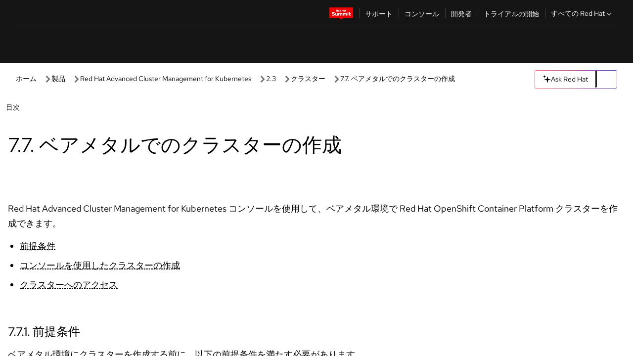

--- FILE ---
content_type: text/html;charset=utf-8
request_url: https://docs.redhat.com/ja/documentation/red_hat_advanced_cluster_management_for_kubernetes/2.3/html/clusters/creating-a-cluster-on-bare-metal
body_size: 73770
content:
<!DOCTYPE html><html  class="" data-capo=""><head><script type="importmap">
  {
    "imports": {
      "@patternfly/elements/": "https://www.redhatstatic.com/dssf-001/v2/@patternfly/elements@4.0.2/",
      "@patternfly/pfe-core/": "https://www.redhatstatic.com/dssf-001/v2/@patternfly/pfe-core@4.0.5/",
      "@patternfly/icons/": "https://www.redhatstatic.com/dssf-001/v2/@patternfly/icons@1.0.3/",
      "@rhds/elements/": "https://www.redhatstatic.com/dssf-001/v2/@rhds/elements@3.0.3/elements/",
      "@patternfly/pfe-clipboard/": "/scripts/v1/@patternfly/pfe-clipboard/",
      "@cpelements/elements/": "/scripts/v1/@cpelements/elements/elements/"
    },
    "scopes": {
      "https://www.redhatstatic.com/dssf-001/v2/": {
        "@floating-ui/core": "https://www.redhatstatic.com/dssf-001/v2/@floating-ui/core@1.6.9/dist/floating-ui.core.mjs",
        "@floating-ui/dom": "https://www.redhatstatic.com/dssf-001/v2/@floating-ui/dom@1.6.13/dist/floating-ui.dom.mjs",
        "@floating-ui/utils": "https://www.redhatstatic.com/dssf-001/v2/@floating-ui/utils@0.2.9/dist/floating-ui.utils.mjs",
        "@floating-ui/utils/dom": "https://www.redhatstatic.com/dssf-001/v2/@floating-ui/utils@0.2.9/dist/floating-ui.utils.dom.mjs",
        "@lit/context": "https://www.redhatstatic.com/dssf-001/v2/@lit/context@1.1.4/development/index.js",
        "@lit/reactive-element": "https://www.redhatstatic.com/dssf-001/v2/@lit/reactive-element@2.0.4/reactive-element.js",
        "@lit/reactive-element/decorators/": "https://www.redhatstatic.com/dssf-001/v2/@lit/reactive-element@2.0.4/decorators/",
        "@patternfly/pfe-core": "https://www.redhatstatic.com/dssf-001/v2/@patternfly/pfe-core@5.0.1/core.js",
        "@patternfly/pfe-core/": "https://www.redhatstatic.com/dssf-001/v2/@patternfly/pfe-core@5.0.1/",
        "@rhds/elements/lib/": "https://www.redhatstatic.com/dssf-001/v2/@rhds/elements@3.0.3/lib/",
        "@rhds/icons": "https://www.redhatstatic.com/dssf-001/v2/@rhds/icons@1.2.0/icons.js",
        "@rhds/icons/": "https://www.redhatstatic.com/dssf-001/v2/@rhds/icons@1.2.0/",
        "@rhds/tokens/media.js": "https://www.redhatstatic.com/dssf-001/v2/@rhds/tokens@3.0.1/js/media.js",
        "@rhds/tokens/": "https://www.redhatstatic.com/dssf-001/v2/@rhds/tokens@3.0.1/",
        "lit": "https://www.redhatstatic.com/dssf-001/v2/lit@3.2.1/index.js",
        "lit/": "https://www.redhatstatic.com/dssf-001/v2/lit@3.2.1/",
        "lit-element/lit-element.js": "https://www.redhatstatic.com/dssf-001/v2/lit-element@4.1.1/lit-element.js",
        "lit-html": "https://www.redhatstatic.com/dssf-001/v2/lit-html@3.2.1/lit-html.js",
        "lit-html/": "https://www.redhatstatic.com/dssf-001/v2/lit-html@3.2.1/",
        "tslib": "https://www.redhatstatic.com/dssf-001/v2/tslib@2.8.1/tslib.es6.mjs"
      },
      "/": {
        "@floating-ui/core": "/scripts/v1/@floating-ui/core/dist/floating-ui.core.mjs",
        "@floating-ui/dom": "/scripts/v1/@floating-ui/dom/dist/floating-ui.dom.mjs",
        "@floating-ui/utils": "/scripts/v1/@floating-ui/utils/dist/floating-ui.utils.mjs",
        "@floating-ui/utils/dom": "/scripts/v1/@floating-ui/utils/dom/dist/floating-ui.utils.dom.mjs",
        "@lit/reactive-element": "/scripts/v1/@lit/reactive-element/reactive-element.js",
        "@lit/reactive-element/decorators/": "/scripts/v1/@lit/reactive-element/decorators/",
        "@patternfly/pfe-core": "/scripts/v1/@patternfly/pfe-core/core.js",
        "@patternfly/pfe-core/": "/scripts/v1/@patternfly/pfe-core/",
        "@rhds/tokens/media.js": "/scripts/v1/@rhds/tokens/js/media.js",
        "lit": "/scripts/v1/lit/index.js",
        "lit-element/lit-element.js": "/scripts/v1/lit-element/lit-element.js",
        "lit-html": "/scripts/v1/lit-html/lit-html.js",
        "lit-html/": "/scripts/v1/lit-html/",
        "lit/": "/scripts/v1/lit/",
        "tslib": "/scripts/v1/tslib/tslib.es6.mjs"
      }
    }
  }
</script>
<script>
    const html = document.querySelector('html');
    const prefersDark = window.matchMedia('(prefers-color-scheme: dark)').matches;
    const theme = localStorage.getItem('theme');

    if (theme) {
      if (theme === 'Dark') {
        html.classList.add('theme-dark', 'pf-v6-theme-dark');
      } else if (theme === 'Light') {
        html.classList.add('theme-light');
      } else {
        prefersDark ? html.classList.add('theme-dark', 'pf-v6-theme-dark') : html.classList.add('theme-light');
      }
    } else {
      if (prefersDark) {
        html.classList.add('theme-dark', 'pf-v6-theme-dark');
      } else {
        html.classList.add('theme-light');
      }
    }

    const arhOpen = localStorage.getItem('arh-open');
    if (arhOpen && arhOpen === 'true') {
      html.classList.add('side-panel-open');
    }
</script><meta charset="utf-8">
<meta name="viewport" content="width=device-width, initial-scale=1">
<title>7.7. ベアメタルでのクラスターの作成 | クラスター | Red Hat Advanced Cluster Management for Kubernetes | 2.3 | Red Hat Documentation</title>
<link rel="stylesheet" href="/fonts/fonts.css">
<link rel="stylesheet" href="/styles/rh-table-lightdom.css">
<link rel="stylesheet" href="/styles/rh-code-block-prism.css">
<style>:root{--pfe-navigation__dropdown--Color:light-dark(var(--rh-color-text-primary-on-light,#151515),var(--rh-color-text-primary-on-dark,#fff));--pfe-navigation__dropdown--Background:light-dark(var(--rh-color-surface-lightest,#fff),var(--rh-color-surface-darker,#1f1f1f));--pfe-navigation__nav-bar--toggle--BackgroundColor--active:light-dark(var(--rh-color-surface-lightest,#fff),var(--rh-color-surface-darker,#1f1f1f));--pfe-navigation__nav-bar--Color--active:light-dark(var(--rh-color-text-primary-on-light,#151515),var(--rh-color-text-primary-on-dark,#fff));--pfe-navigation__dropdown--separator--Border:1px solid light-dark(#d2d2d2,var(--rh-color-border-subtle-on-dark,#707070))}.section .titlepage{gap:.75rem}.section .titlepage,div.edit{align-items:center;display:flex}div.edit{font-size:.9rem;margin-bottom:8px}div.edit>a{align-items:center;display:flex}.edit pf-icon{margin-right:4px}rh-tile[color-palette=darkest] a{color:var(--rh-color-interactive-primary-default-on-dark,#92c5f9)}rh-tile[color-palette=darkest]:not(:defined){background-color:var(--rh-color-surface-darkest,#151515);border-color:var(--rh-color-border-subtle-on-dark,#707070);color:var(--rh-color-text-primary-on-dark,#fff)}rh-tile[color-palette=darkest]:not(:defined) img{aspect-ratio:1;width:48px}rh-tile[color-palette=darkest]:not(:defined) img+h3{margin-block-start:var(--rh-space-2xl,32px)}rh-tile a{color:var(--rh-color-interactive-primary-default,light-dark(var(--rh-color-interactive-primary-default-on-light,#06c),var(--rh-color-interactive-primary-default-on-dark,#92c5f9)))}rh-tile:not(:defined){background-color:light-dark(var(--rh-color-surface-lightest,#fff),var(--rh-color-surface-darkest,#151515));border:var(--rh-border-width-sm,1px) solid var(--rh-color-border-subtle,light-dark(var(--rh-color-border-subtle-on-light,#c7c7c7),var(--rh-color-border-subtle-on-dark,#707070)));color:var(--rh-color-text-primary,light-dark(var(--rh-color-text-primary-on-light,#151515),var(--rh-color-text-primary-on-dark,#fff)));padding:var(--rh-space-xl,24px)}rh-tile:not(:defined) h2,rh-tile:not(:defined) h3,rh-tile:not(:defined) h4{margin-block-start:0}rh-tile:not(:defined) rh-icon.learn-resource-icon{aspect-ratio:1;width:32px}rh-tile:not(:defined) rh-icon.learn-resource-icon+h3{margin-block-start:var(--rh-space-lg,16px)}rh-tile.explore-products-section:not(:defined){padding:var(--rh-space-2xl,32px)}rh-tile.explore-products-section:not(:defined) img.explore-products-img{aspect-ratio:1;width:48px}rh-tile.explore-products-section:not(:defined) img.explore-products-img+h3{margin-block-start:var(--rh-space-2xl,32px)}rh-tile.certificate-card:not(:defined){padding:0}rh-tile.certificate-card:not(:defined) h2{padding-top:var(--rh-space-lg,16px)}rh-tile[link=external]:not(:defined){padding:var(--rh-space-2xl,32px)}rh-tile[link=external]:not(:defined) h3{margin-block-start:0}rh-card.explore-products{color:var(--rh-color-text-primary,light-dark(var(--rh-color-text-primary-on-light,#151515),var(--rh-color-text-primary-on-dark,#fff)))}rh-card.explore-products:not(:defined){align-items:center;display:flex;flex-direction:column;justify-content:center}rh-card.explore-products:not(:defined) h4{font-size:var(--rh-font-size-heading-sm,1.5rem);padding-bottom:var(--rh-space-lg,16px)}rh-card.explore-products:not(:defined) rh-cta[variant=secondary]:not(:defined){border:var(--rh-border-width-sm,1px) solid var(--rh-color-border-strong,light-dark(var(--rh-color-border-strong-on-light,#151515),var(--rh-color-border-strong-on-dark,#fff)));border-radius:var(--rh-border-radius-default,3px);max-width:-moz-fit-content;max-width:fit-content;padding-block:var(--rh-space-lg,16px);padding-inline:var(--rh-space-2xl,32px)}rh-card.explore-products:not(:defined) rh-cta[variant=secondary]:not(:defined) a{color:var(--rh-color-text-primary,light-dark(var(--rh-color-text-primary-on-light,#151515),var(--rh-color-text-primary-on-dark,#fff)))}pf-popover.version-popover:not(:defined){display:none}.pf-chatbot,.pf-chatbot.pf-chatbot--overlay{height:100vh;position:static}.pf-chatbot.pf-chatbot--overlay .pf-chatbot-container{border-radius:0}.pf-chatbot section{padding:0}.pf-chatbot section .pf-chatbot__history.pf-v6-c-drawer{height:100vh}.pf-chatbot section section.pf-chatbot__message{padding-bottom:var(--pf-t--global--spacer--2xl)}.pf-chatbot .pf-chatbot__history .pf-chatbot__input{padding-inline-end:var(--pf-t--global--spacer--lg);padding-inline-start:var(--pf-t--global--spacer--lg)}.ask-redhat-core.pf-chatbot:has(.outage-error-wrapper){height:100vh!important}.ask-redhat-core .history-view-only-alert,.ask-redhat-core .privacy-statement-alert{width:100%!important}.pf-chatbot__actions pf-button{background-color:transparent;border-radius:6px;height:34px}.pf-chatbot__actions pf-button:hover{background-color:#0f0f10}.pf-chatbot__actions pf-button:hover::part(icon){color:#fff}.pf-chatbot__actions pf-button:active{background-color:#3d3d3d}.pf-chatbot__actions pf-button::part(icon){color:#a3a3a3;display:flex;left:8px;top:9px}.pf-chatbot__actions #embed-full-screen-toggle{display:none}#pf-modal-part-3.pf-v6-c-backdrop{z-index:2001}</style>
<style>.feedback-button-container[data-v-c03cac51]{margin:var(--rh-space-md,8px) 0}</style>
<style>.theme-container[data-v-629b32f0]{height:36px;position:relative}.theme-container [icon=caret-down][data-v-629b32f0],.theme-container [icon=caret-up][data-v-629b32f0]{width:10px}@media (max-width:1024px){.theme-selector-below-header .theme-container[data-v-629b32f0]{display:none}}rh-button[data-v-629b32f0],rh-button[data-v-629b32f0]::part(button){height:36px;width:66px}rh-button.footer[data-v-629b32f0],rh-button.footer[data-v-629b32f0]::part(button){width:auto}rh-button[variant=tertiary][data-v-629b32f0]{--rh-color-icon-secondary-on-dark:var(--rh-color-surface-darkest,#151515);--rh-color-icon-secondary-on-light:var(--rh-color-surface-lightest,#fff)}rh-button[variant=tertiary].footer[data-v-629b32f0]{--rh-color-border-strong:transparent}rh-button[variant=tertiary][data-v-629b32f0]::part(button){padding:10px var(--rh-space-lg,16px)}rh-button[variant=tertiary].footer[data-v-629b32f0]::part(button){padding:10px 0}.popover-container[data-v-629b32f0]{background-color:light-dark(var(--rh-color-surface-lightest,#fff),var(--rh-color-surface-darker,#1f1f1f));border-radius:6px;box-shadow:var( --rh-box-shadow-md,0 4px 6px 1px light-dark(hsla(0,0%,8%,.25),rgba(0,0,0,.5)) );position:absolute;right:0;top:42px;width:168px;z-index:1}.footer-popover-container[data-v-629b32f0]{left:0;top:54px}.theme-list-container[data-v-629b32f0]{align-items:flex-start;display:flex;flex-direction:column;list-style:none;margin:0;padding:var(--rh-space-md,8px) 0}.theme-list[data-v-629b32f0]{margin:0;padding:0;width:100%}.theme-list button.theme-btn[data-v-629b32f0]{align-items:center;background-color:transparent;border:none;color:light-dark(var(--rh-color-gray-95,#151515),var(--rh-color-white,#fff));cursor:pointer;display:flex;justify-content:flex-start;padding:var(--rh-space-md,8px) var(--rh-space-xl,24px);width:100%}button.theme-btn span.theme-btn-text[data-v-629b32f0]{font-family:Red Hat Text;font-size:var(--rh-font-size-body-text-sm,.875rem);font-weight:var(--rh-font-weight-body-text-regular,400);padding-left:var(--rh-space-md,8px)}button.theme-btn[data-v-629b32f0]:hover{background-color:light-dark(var(--rh-color-gray-20,#e0e0e0),var(--rh-color-gray-70,#383838))}</style>
<style>section[data-v-babbacad]{padding:0}h1[data-v-babbacad],h2[data-v-babbacad]{margin:0}.main-error-container[data-v-babbacad]{background-color:light-dark(var(--rh-color-surface-lightest,#fff),var(--rh-color-surface-darker,#1f1f1f));padding-bottom:var(--rh-space-7xl,128px);padding-top:var(--rh-space-5xl,80px)}.main-error[data-v-babbacad]{background-color:light-dark(var(--rh-color-surface-lighter,#f2f2f2),var(--rh-color-surface-dark,#383838));margin:0 auto;max-width:44rem;padding:var(--rh-space-3xl,48px)}.cloud-IT-image[data-v-babbacad]{width:9rem}.error-text-container p[data-v-babbacad]{color:light-dark(#6a6e73,var(--rh-color-white,#fff));font-size:var(--rh-font-size-body-text-lg,1.125rem)}.help-container[data-v-babbacad]{margin-top:var(--rh-space-4xl,64px)}.form-box-container[data-v-babbacad]{justify-content:center;margin-top:var(--rh-space-xl,24px)}.error-search-box[data-v-babbacad],.form-box-container[data-v-babbacad]{align-items:center;display:flex;width:100%}.error-search-box[data-v-babbacad]{justify-content:space-between;position:relative}.search-icon-form[data-v-babbacad]{color:light-dark(var(--rh-color-gray-50,#707070),var(--rh-color-status-neutral-on-dark,#c7c7c7));left:12px;position:absolute}.arrow-right-button[data-v-babbacad]{color:light-dark(var(--rh-color-gray-95,#151515),var(--rh-color-icon-secondary-on-dark,#fff))}.input-box[data-v-babbacad]{-webkit-appearance:none;-moz-appearance:none;appearance:none;background-color:light-dark(var(--rh-color-surface-lightest,#fff),var(--rh-color-surface-darker,#1f1f1f));border:1px solid light-dark(var(--rh-color-status-neutral-on-dark,#c7c7c7),var(--rh-color-gray-50,#707070));border-right:none;font-family:var(--rh-font-family-body-text,"Red Hat Text","RedHatText",Arial,sans-serif);font-size:var(--rh-font-size-body-text-md,1rem);height:36px;padding:0 40px;text-overflow:ellipsis;white-space:nowrap;width:100%}.input-box[data-v-babbacad]::-moz-placeholder{color:light-dark(var(--rh-color-text-secondary-on-light,#4d4d4d),var(--rh-color-text-secondary-on-dark,#c7c7c7));font-family:var(--rh-font-family-body-text,"Red Hat Text","RedHatText",Arial,sans-serif);font-size:var(--rh-font-size-body-text-md,1rem);font-weight:var(--rh-font-weight-code-regular,400);line-height:24px}.input-box[data-v-babbacad]::placeholder{color:light-dark(var(--rh-color-text-secondary-on-light,#4d4d4d),var(--rh-color-text-secondary-on-dark,#c7c7c7));font-family:var(--rh-font-family-body-text,"Red Hat Text","RedHatText",Arial,sans-serif);font-size:var(--rh-font-size-body-text-md,1rem);font-weight:var(--rh-font-weight-code-regular,400);line-height:24px}.form-box-container rh-button[data-v-babbacad]::part(button){align-items:center;background-color:light-dark(var(--rh-color-gray-20,#e0e0e0),var(--rh-color-status-neutral-on-light,#4d4d4d));border-radius:0;display:flex;height:36px;justify-content:center;--_default-border-color:light-dark(var(--rh-color-gray-20,#e0e0e0),var(--rh-color-status-neutral-on-light,#4d4d4d))}.input-clear-btn[data-v-babbacad]{align-items:center;background-color:transparent;border:none;display:flex;height:36px;justify-content:center;margin-right:-30px;outline:none;transform:translate(-30px)}.input-clear-btn[data-v-babbacad]:focus{border:1px solid var(--rh-color-accent-base-on-light,#06c)}.input-clear-btn:focus .input-clear-icon[data-v-babbacad]{color:var(--rh-color-gray-95,#151515)}.input-clear-icon[data-v-babbacad]{color:#6b6e72;cursor:pointer}.input-clear-icon[data-v-babbacad]:hover{color:var(--rh-color-gray-95,#151515)}.help-links[data-v-babbacad]{margin-top:var(--rh-space-xl,24px);padding:0 var(--rh-space-md,8px)}.help-links li[data-v-babbacad]{display:inline-block;list-style:none;margin-right:var(--rh-space-xl,24px);padding:var(--rh-space-xs,4px) 0}.help-links li a[data-v-babbacad]{color:light-dark(var(--rh-context-light-color-text-link,#06c),var(--rh-color-blue-30,#92c5f9));cursor:pointer;text-decoration:none}@media (max-width:992px){.main-error[data-v-babbacad]{padding:var(--rh-space-lg,16px)}.cloud-IT-image[data-v-babbacad]{width:6rem}}</style>
<style>.feedback-container[data-v-d44dfd67]{align-items:center;background-color:light-dark(var(--rh-color-surface-lightest,#fff),var(--rh-color-surface-darker,#1f1f1f));display:flex;justify-content:flex-end;min-height:48px;padding:var(--rh-space-lg,16px) var(--rh-space-2xl,32px)}.toggle-theme-btn[data-v-d44dfd67]{padding-left:var(--rh-space-xl,24px)}@media (max-width:767px){.feedback-container[data-v-d44dfd67]{padding:var(--rh-space-lg,16px)}}@media (max-width:1024px){.toggle-theme-btn[data-v-d44dfd67]{display:none}}</style>
<style>@keyframes fade-in{0%{opacity:0;visibility:hidden}1%{visibility:visible}to{opacity:1;visibility:visible}}@media (min-height:48em){.rhdocs{--rh-table--maxHeight: calc(100vh - 12.5rem) }}*,.rhdocs *,.rhdocs :after,.rhdocs :before,:after,:before{box-sizing:border-box}.rhdocs img,.rhdocs object,.rhdocs svg,img,object,svg{display:inline-block;max-width:100%;vertical-align:middle}.rhdocs hr{border:0;border-top:.0625rem solid light-dark(#d2d2d2,var(--rh-color-border-subtle-on-dark,#707070));clear:both;margin:1rem 0}.rhdocs a{color:light-dark(var(--rh-color-interactive-primary-default-on-light,#06c),var(--rh-color-interactive-primary-default-on-dark,#92c5f9))}.rhdocs a:focus,.rhdocs a:hover{color:light-dark(var(--rh-color-interactive-primary-hover-on-light,#036),var(--rh-color-interactive-primary-hover-on-dark,#b9dafc))}.rhdocs a.anchor-heading{color:light-dark(var(--rh-color-gray-95,#151515),var(--rh-color-white,#fff));cursor:pointer;text-decoration:none;word-break:break-word}.rhdocs p{margin:1.49963rem 0}.rhdocs li>p{margin:0}.rhdocs h1{font-weight:var(--rh-font-weight-heading-regular,400)}.rhdocs h1,.rhdocs h2,.rhdocs h3,.rhdocs h4,.rhdocs h5,.rhdocs h6{font-family:RedHatDisplay,Red Hat Display,Helvetica Neue,Arial,sans-serif;margin:0 0 .625rem}.rhdocs h2,.rhdocs h3,.rhdocs h4,.rhdocs h5,.rhdocs h6{font-weight:var(--rh-font-weight-heading-medium,500)}.rhdocs h1{font-size:var(--rh-font-size-heading-xl,2.5rem);margin:2rem 0}.rhdocs h2{font-size:var(--rh-font-size-heading-md,1.75rem);margin:2rem 0}.rhdocs h3{font-size:var(--rh-font-size-heading-sm,1.5rem)}.rhdocs h4{font-size:var(--rh-font-size-heading-xs,1.25rem)}.rhdocs h5,.rhdocs h6{font-size:18px}.rhdocs h6{line-height:1.463rem}.rhdocs ol ::marker,.rhdocs ul ::marker{font:inherit}.rhdocs li{margin:0 0 .5em;padding:0}.rhdocs li>p{margin:.5rem 0}.rhdocs li>ol,.rhdocs li>ul{margin:0}.rhdocs dl dd{margin:.5rem 0 .5rem 1rem}.rhdocs dl dd>p{margin:.5rem 0}.rhdocs table{border:0;font-size:1rem;line-height:1.6667}.rhdocs table caption,pf-modal table caption{font-family:Red Hat Display;font-size:var(--rh-font-size-body-text-md,1rem);font-weight:var(--rh-font-weight-body-text-medium,500);line-height:var(--rh-line-height-heading,1.3);margin:0;text-align:left}.rhdocs table td,.rhdocs table th{border:0;border-bottom:.0625rem solid #d2d2d2;border-bottom:.0625rem solid var(--pfe-table--Border,#d2d2d2);padding:.5em 1rem}.rhdocs table td.halign-left,.rhdocs table th.halign-left{text-align:left}.rhdocs table td.halign-center,.rhdocs table th.halign-center,table td.halign-center,table th.halign-center{text-align:center}.rhdocs table td.halign-right,.rhdocs table th.halign-right{text-align:right}.rhdocs table td.valign-top,.rhdocs table th.valign-top{vertical-align:top}.rhdocs table td.valign-middle,.rhdocs table th.valign-middle{vertical-align:middle}.rhdocs table td.valign-bottom,.rhdocs table th.valign-bottom{vertical-align:bottom}.rhdocs table thead th,pf-modal table thead th{font-family:Red Hat Text;font-size:var(--rh-font-size-body-text-sm,.875rem);font-weight:var(--rh-font-weight-body-text-medium,500);line-height:var(--rh-line-height-heading,1.3)}.rhdocs rh-table{margin:var(--rh-space-2xl,32px) 0;max-height:518px}.rhdocs rh-table:has(+.rhdocs-table-expand-btn-container),.rhdocs rh-table:has(+.rhdocs-table-show-more-btn){margin:0}.rhdocs-table-wrapper{margin-bottom:var(--rh-space-2xl,32px)}.pf-table-modal-body rh-table{margin-top:0}.pf-table-modal-body rh-table table td,.pf-table-modal-body rh-table table th{margin-top:0;padding-bottom:var(--rh-space-lg,16px);padding-top:var(--rh-space-lg,16px)}.pf-table-modal-body rh-table table td p,.pf-table-modal-body rh-table table td>:first-child{font-family:Red Hat Text;font-size:var(--rh-font-size-body-text-md,1rem);line-height:var(--rh-line-height-body-text,1.5);margin:0}.pf-table-modal-body code{background-color:var(--rh-color-gray-10,#f0f0f0);border-radius:.25em;color:var(--rh-color-gray-95,#151515);font-family:Red Hat Mono,Monaco,Menlo,Ubuntu Mono,monospace;font-size:.875em;padding:.125em .25em}.rhdocs .rhdocs-table-show-more-btn{background:transparent;border:none;cursor:pointer;display:block;font-family:Red Hat Text;font-size:var(--rh-font-size-body-text-sm,.875rem);font-weight:var(--rh-font-weight-body-text-regular,400);height:38px;line-height:var(--rh-line-height-heading,1.3);margin:var(--rh-space-lg,16px) auto 0;outline:none;padding:var(--rh-space-md,8px) var(--rh-space-lg,16px)}.rhdocs .rhdocs-table-expand-btn.hidden-btn,.rhdocs .rhdocs-table-show-more-btn.hidden-btn{display:none}.rhdocs .rhdocs-table-show-more-btn:focus{border:var(--rh-border-width-md,2px) solid light-dark(var(--rh-color-blue-70,#036),var(--rh-color-interactive-primary-hover-on-dark,#b9dafc));border-radius:var(--rh-border-radius-default,3px)}.rhdocs .rhdocs-table-show-more-btn-content{align-items:center;display:flex;gap:var(--rh-space-md,8px);justify-content:center}.rhdocs .rhdocs-table-expand-btn{float:inline-end;margin-bottom:var(--rh-space-md,8px)}.rhdocs .rhdocs-table-expand-btn-container{font-family:Red Hat Text;font-size:var(--rh-font-size-body-text-md,1rem);font-weight:var(--rh-font-weight-body-text-medium,500);line-height:var(--rh-line-height-body-text,1.5)}.pf-table-modal-body{height:98vh;margin:0 auto;overflow:auto;padding:var(--rh-space-lg,16px);width:75%}.pf-table-modal-body rh-table{max-height:100%;max-height:-webkit-fill-available;max-height:-moz-available}@media screen and (max-width:768px){.pf-table-modal-body{width:100%}}pf-modal[variant=large]{--pf-c-modal-box--m-lg--lg--MaxWidth:100vw;--pf-c-modal-box--BackgroundColor:light-dark(var(--rh-color-surface-lightest,#fff),var(--rh-color-surface-darker,#1f1f1f));z-index:1100}pf-modal::part(content){overflow-y:hidden}.rhdocs rh-table table,.rhdocs rh-table.rh-table--expanded-vertically{max-height:-moz-max-content;max-height:max-content}.rhdocs pre.nowrap{overflow:auto;overflow-wrap:normal;white-space:pre;word-break:normal}.rhdocs .codeblock__wrapper pre{background:transparent}.rh-table--full-screen code,.rhdocs .content--md code,.rhdocs .content--sm code,.rhdocs .rh-table--full-screen code{overflow-wrap:normal;word-break:normal}.rhdocs[class] pre code,[class] pre code{background:inherit;color:inherit;font-family:inherit;font-size:inherit;font-weight:inherit;line-height:inherit;padding:0}.rhdocs .keycap,.rhdocs kbd{background-color:#eee;background-image:linear-gradient(180deg,#ddd,#eee,#fff);border-radius:.1875rem;box-shadow:0 -.0625rem #fff,0 .0625rem 0 .1875rem #aaa;color:#151515;font-family:RedHatMono,Red Hat Mono,Consolas,monospace;font-size:90%;font-weight:400;margin:0 .25rem;padding:.125rem .375rem}.keycap strong,.rhdocs .keycap strong{font-weight:inherit}.rhdocs kbd.keyseq,kbd.keyseq{background:transparent;border:0;box-shadow:none;padding:0}.rhdocs kbd.keyseq kbd,kbd.keyseq kbd{display:inline-block;margin:0 .375rem}.rhdocs kbd.keyseq kbd:first-child,kbd.keyseq kbd:first-child{margin-left:0}.rhdocs b.button{font-size:90%;font-weight:700;padding:.1875rem}.rhdocs b.button:before{content:"["}.rhdocs b.button:after{content:"]"}html{font-family:sans-serif;-ms-text-size-adjust:100%;-webkit-text-size-adjust:100%}body{margin:0}.rhdocs audio,.rhdocs canvas,.rhdocs progress,.rhdocs video{display:inline-block;vertical-align:baseline}.rhdocs audio:not([controls]){display:none;height:0}[hidden],template{display:none}.rhdocs a{background:transparent}.rhdocs a:active,.rhdocs a:hover{outline:0}.rhdocs a.anchor-heading:focus-visible{color:light-dark(var(--rh-color-gray-95,#151515),var(--rh-color-white,#fff))}.rhdocs abbr[title]{border-bottom:.0625rem dotted}.rhdocs dfn{font-style:italic}.rhdocs h1{margin:.67em 0}.rhdocs mark{background:#ff0;color:#000}.rhdocs small{font-size:80%}.rhdocs sub,.rhdocs sup{font-size:75%;line-height:0;position:relative;vertical-align:baseline}.rhdocs sup{top:-.5em}.rhdocs sub{bottom:-.25em}.rhdocs img{background-color:light-dark(transparent,var(--rh-color-surface-lightest,#fff));border:0;padding:20px}.rhdocs .inlinemediaobject img{padding:2px}.rhdocs svg:not(:root){overflow:hidden}.rhdocs figure{margin:1em 2.5rem}.rhdocs hr{box-sizing:content-box;height:0}.rhdocs code,.rhdocs kbd,.rhdocs pre,.rhdocs samp{font-family:monospace,monospace;font-size:1em}.rhdocs button,.rhdocs optgroup,.rhdocs select,.rhdocs textarea,.rhdocsinput{color:inherit;font:inherit;margin:0}.rhdocs rh-tooltip.copy-link-tooltip:not(:defined){display:none}.rhdocs rh-button.copy-link-btn{border:2px solid light-dark(var(--rh-color-white,#fff),var(--rh-color-surface-darker,#1f1f1f));cursor:pointer;display:flex}.rhdocs rh-button.copy-link-btn:hover{background-color:light-dark(var(--rh-color-surface-lighter,#f2f2f2),var(--rh-color-gray-60,#4d4d4d));border-radius:var(--rh-border-radius-default,3px)}.rhdocs rh-button.copy-link-btn .link-icon{color:light-dark(var(--rh-color-canvas-black,#151515),var(--Core-color-palette-Gray-white,#fff))}.rhdocs button{overflow:visible}.rhdocs button,.rhdocs select{text-transform:none}.rhdocs button,.rhdocs html input[type=button],.rhdocs input[type=reset],.rhdocs input[type=submit]{-moz-appearance:button;appearance:button;-webkit-appearance:button;cursor:pointer}.rhdocs button[disabled],.rhdocs html input[disabled]{cursor:default}.rhdocs button::-moz-focus-inner,.rhdocs input::-moz-focus-inner{border:0;padding:0}.rhdocs input{line-height:normal}.rhdocs input[type=checkbox],.rhdocs input[type=radio]{box-sizing:border-box;padding:0}.rhdocs input[type=number]::-webkit-inner-spin-button,.rhdocs input[type=number]::-webkit-outer-spin-button{height:auto}.rhdocs input[type=search]{-moz-appearance:textfield;appearance:textfield;-webkit-appearance:textfield;box-sizing:content-box}.rhdocs input[type=search]::-webkit-search-cancel-button,.rhdocs input[type=search]::-webkit-search-decoration{-webkit-appearance:none}.rhdocs fieldset{border:.0625rem solid silver;margin:0 .125rem;padding:.35em .625em .75em}.rhdocs legend{border:0;padding:0}.rhdocs textarea{overflow:auto}.rhdocs optgroup{font-weight:700}.rhdocs table{border-collapse:collapse;border-spacing:0}.rhdocs td,.rhdocs th{padding:0}.rhdocs ._additional-resources[class][class],.rhdocs ._additional-resources[class][class][id]:last-child{background:light-dark(var(--rh-color-surface-lightest,#fff),var(--rh-color-surface-darker,#1f1f1f));border:.0625rem solid #d2d2d2;border-radius:.1875rem;margin:2em 0 4em;padding:2rem 2rem 1rem}.rhdocs ._additional-resources[class][class][id]:last-child{margin-top:-2rem}.rhdocs ._additional-resources[class][class]:only-child{grid-column:1/-1}._additional-resources[class][class] .additional-resources__heading,._additional-resources[class][class] .heading,._additional-resources[class][class] h1,._additional-resources[class][class] h2,._additional-resources[class][class] h3,._additional-resources[class][class] h4,._additional-resources[class][class] h5,._additional-resources[class][class] h6,._additional-resources[class][class] p.title{display:block;font-family:RedHatDisplay,Red Hat Display,Helvetica Neue,Arial,sans-serif;font-size:1.125rem;font-weight:700;line-height:1.5rem;margin:0 0 .5rem;padding:0;text-transform:uppercase}._additional-resources[class][class] ul{border:0;list-style:none;margin:0;padding:0;position:relative}.related-topic-content__wrapper ._additional-resources[class][class] ul{display:block}._additional-resources[class][class] ul:after{background-color:light-dark(var(--rh-color-surface-lightest,#fff),var(--rh-color-surface-darker,#1f1f1f));bottom:0;content:"";display:block;height:.125rem;position:absolute;width:100%}._additional-resources[class][class] li{border-bottom:.0625rem solid #d2d2d2;box-sizing:content-box;margin:0;padding:1rem 1.5rem 1rem 0;-moz-column-break-inside:avoid;break-inside:avoid}._additional-resources[class][class] li:only-child{grid-column:1/-1}._additional-resources[class][class] li:last-child{border:0}@media (min-width:1100px){._additional-resources[class][class] li:last-child{border-bottom:.0625rem solid #d2d2d2}}._additional-resources[class][class] li p:only-child{margin:0;padding:0}.rhdocs table .admonitionblock>div:nth-child(2),.rhdocs table .caution>div:nth-child(2),.rhdocs table .important>div:nth-child(2),.rhdocs table .note>div:nth-child(2),.rhdocs table .tip>div:nth-child(2),.rhdocs table .warning>div:nth-child(2){margin:.5rem 0}.rhdocs table .admonitionblock>div:nth-child(2)>:first-child,.rhdocs table .caution>div:nth-child(2)>:first-child,.rhdocs table .important>div:nth-child(2)>:first-child,.rhdocs table .note>div:nth-child(2)>:first-child,.rhdocs table .tip>div:nth-child(2)>:first-child,.rhdocs table .warning>div:nth-child(2)>:first-child{margin-top:0}.rhdocs table .admonitionblock>div:nth-child(2)>:last-child,.rhdocs table .caution>div:nth-child(2)>:last-child,.rhdocs table .important>div:nth-child(2)>:last-child,.rhdocs table .note>div:nth-child(2)>:last-child,.rhdocs table .tip>div:nth-child(2)>:last-child,.rhdocs table .warning>div:nth-child(2)>:last-child{margin-bottom:0}.rhdocs .codeblock__wrapper+.codeblock__wrapper,.rhdocs pre+pre,.rhdocs pre[class]+pre[class]{margin-top:2rem}.rhdocs .codeblock__wrapper{background:light-dark(var(--rh-color-surface-lighter,#f2f2f2),var(--rh-color-gray-80,#292929));overflow:visible;position:relative;transform:translate(0);z-index:0}.codeblock__wrapper:before{background-repeat:no-repeat;background-size:6.25rem 100%;bottom:var(--scrollbar__height,1px);content:"";display:block;height:7.125rem;max-height:100%;max-height:calc(100% - var(--scrollbar__height, 2px));position:absolute;right:var(--scrollbar__width,6px);top:.0625rem;width:4.0625rem;z-index:1}.rhdocs .codeblock__inner-wrapper,.rhdocs pre{max-height:calc(100vh - 6.25rem)}@media (min-height:48em){.rhdocs .codeblock__inner-wrapper,.rhdocs pre{max-height:calc(100vh - 12.5rem)}}.rhdocs .codeblock__inner-wrapper{display:grid;grid-template-columns:1fr 4.375rem}.rhdocs .codeblock__wrapper--expanded .codeblock__inner-wrapper{max-height:-moz-max-content;max-height:max-content}.codeblock__copy span{display:block;height:0;position:absolute;visibility:hidden;width:0}.codeblock__copy:focus{outline:.0625rem dashed currentcolor}.codeblock__copy svg#icon--copy{height:1rem;width:1rem}.codeblock__expand{-webkit-appearance:none;-moz-appearance:none;appearance:none;background:#f0efef;border:0;cursor:pointer;height:1.75rem;left:calc(100% - 2.75rem - var(--scrollbar__width, 0px));position:absolute;text-indent:-9999em;top:3.25rem;width:1.75rem;z-index:2}.codeblock__expand:before{background:#6a6e73;content:"";height:100%;left:0;-webkit-mask-image:url("data:image/svg+xml;charset=utf-8,%3Csvg xmlns='http://www.w3.org/2000/svg' viewBox='0 0 320 512'%3E%3C!--! Font Awesome Pro 6.2.0 by @fontawesome - https://fontawesome.com License - https://fontawesome.com/license (Commercial License) Copyright 2022 Fonticons, Inc.--%3E%3Cpath d='M182.6 9.4c-12.5-12.5-32.8-12.5-45.3 0l-96 96c-12.5 12.5-12.5 32.8 0 45.3s32.8 12.5 45.3 0l41.4-41.4v293.4l-41.4-41.3c-12.5-12.5-32.8-12.5-45.3 0s-12.5 32.8 0 45.3l96 96c12.5 12.5 32.8 12.5 45.3 0l96-96c12.5-12.5 12.5-32.8 0-45.3s-32.8-12.5-45.3 0L192 402.7V109.3l41.4 41.4c12.5 12.5 32.8 12.5 45.3 0s12.5-32.8 0-45.3l-96-96z'/%3E%3C/svg%3E");mask-image:url("data:image/svg+xml;charset=utf-8,%3Csvg xmlns='http://www.w3.org/2000/svg' viewBox='0 0 320 512'%3E%3C!--! Font Awesome Pro 6.2.0 by @fontawesome - https://fontawesome.com License - https://fontawesome.com/license (Commercial License) Copyright 2022 Fonticons, Inc.--%3E%3Cpath d='M182.6 9.4c-12.5-12.5-32.8-12.5-45.3 0l-96 96c-12.5 12.5-12.5 32.8 0 45.3s32.8 12.5 45.3 0l41.4-41.4v293.4l-41.4-41.3c-12.5-12.5-32.8-12.5-45.3 0s-12.5 32.8 0 45.3l96 96c12.5 12.5 32.8 12.5 45.3 0l96-96c12.5-12.5 12.5-32.8 0-45.3s-32.8-12.5-45.3 0L192 402.7V109.3l41.4 41.4c12.5 12.5 32.8 12.5 45.3 0s12.5-32.8 0-45.3l-96-96z'/%3E%3C/svg%3E");-webkit-mask-position:center center;mask-position:center center;-webkit-mask-repeat:no-repeat;mask-repeat:no-repeat;-webkit-mask-size:auto 1rem;mask-size:auto 1rem;position:absolute;top:0;width:100%}.codeblock__wrapper--expanded .codeblock__expand{background:#2b9af3}.codeblock__wrapper--expanded .codeblock__expand:before{background:#fff}.codeblock__expand:focus:before,.codeblock__expand:hover:before{background:#06c}.codeblock__wrapper--expanded .codeblock__expand:focus:before,.codeblock__wrapper--expanded .codeblock__expand:hover:before{background:#fff}.codeblock__expand:focus{outline:.0625rem dashed currentcolor}.rhdocs .callout,.rhdocs .colist>ol>li:before,.rhdocs .conum{background:light-dark(var(--rh-color-status-info-on-light,#5e40be) var(--rh-color-status-info-on-dark,#b6a6e9));height:24px;width:24px}.rhdocs .calloutlist>ol,.rhdocs .colist>ol{counter-reset:colist;list-style:none;margin:1rem 0 2rem;padding:0}.rhdocs .calloutlist>ol>li,.rhdocs .colist>ol>li{counter-increment:colist;font-size:1rem;margin:.5rem 0;padding-left:1.75rem;position:relative}.rhdocs .calloutlist>ol>li .colist-num,.rhdocs .colist>ol>li .colist-num{display:none}.calloutlist>ol>li:before,.colist>ol>li:before{content:counter(colist);left:0;position:absolute;top:.1875rem}.calloutlist dt{clear:left;float:left;margin:0;padding:0 .5rem 0 0}.included-in-guides[class],.included-in-guides[class][id]:last-child{background:#fff;border:.0625rem solid #d2d2d2;border-radius:.1875rem;margin:2em 0 4em;padding:2rem 2rem 1rem}.included-in-guides[class][id]:last-child{margin-top:-2rem}.included-in-guides[class]:only-child{grid-column:1/-1}.included-in-guides[class] .additional-resources__heading,.included-in-guides[class] .heading,.included-in-guides[class] h1,.included-in-guides[class] h2,.included-in-guides[class] h3,.included-in-guides[class] h4,.included-in-guides[class] h5,.included-in-guides[class] h6,.included-in-guides[class] p.title{display:block;font-family:RedHatDisplay,Red Hat Display,Helvetica Neue,Arial,sans-serif;font-size:1.125rem;font-weight:700;line-height:1.5rem;margin:0 0 .5rem;padding:0;text-transform:uppercase}.included-in-guides[class] ul{border:0;list-style:none;margin:0;padding:0;position:relative}.related-topic-content__wrapper .included-in-guides[class] ul{display:block}.included-in-guides[class] ul:after{background-color:#fff;bottom:0;content:"";display:block;height:.125rem;position:absolute;width:100%}.included-in-guides[class] li{border-bottom:.0625rem solid #d2d2d2;box-sizing:content-box;margin:0;padding:1rem 1.5rem 1rem 0;-moz-column-break-inside:avoid;break-inside:avoid}.included-in-guides[class] li:only-child{grid-column:1/-1}.included-in-guides[class] li:last-child{border:0}@media (min-width:1100px){.included-in-guides[class] li:last-child{border-bottom:.0625rem solid #d2d2d2}}.included-in-guides[class] li p:only-child{margin:0;padding:0}.menuseq{display:inline-flex;overflow:hidden;text-indent:-9999em}.menuseq .menu,.menuseq .menuitem,.menuseq .submenu{display:block;position:relative;text-indent:0}.menuseq .menu+.menu:before,.menuseq .menu+.menuitem:before,.menuseq .menu+.submenu:before,.menuseq .menuitem+.menu:before,.menuseq .menuitem+.menuitem:before,.menuseq .menuitem+.submenu:before,.menuseq .submenu+.menu:before,.menuseq .submenu+.menuitem:before,.menuseq .submenu+.submenu:before{content:">";display:inline-block;font-weight:700;padding:0 .25em}.related-topic-content__wrapper{margin:2em 0}.related-topic-content__wrapper--for-guide{margin-bottom:-2.5rem;padding-bottom:.0625rem;position:relative;z-index:1}.related-topic-content__wrapper--for-guide:before{background:#f0f0f0;content:"";display:block;height:100%;left:-3rem;position:absolute;right:-4.5rem;top:0;width:auto;z-index:-1}@media (min-width:1100px){.related-topic-content__wrapper--for-guide:before{left:-2.5rem;right:-3.625rem}}.related-topic-content__wrapper--for-guide summary{padding:1em 2em 1em 2.1875rem}@media (min-width:950px){.related-topic-content__inner-wrapper{display:grid;gap:2em;grid-template-columns:repeat(2,minmax(0,1fr))}}.local-render .rhdocs-content{margin:0 auto}.rhdocs cp-documentation{display:block;padding-bottom:2.5rem}.rhdocs cp-documentation.PFElement,.rhdocs cp-documentation[pfelement]{padding:0}rh-table{display:block}::-webkit-scrollbar,:host .rhdocs ::-webkit-scrollbar{height:.625rem;width:.625rem}::-webkit-scrollbar,::-webkit-scrollbar-track,:host .rhdocs ::-webkit-scrollbar,:host .rhdocs ::-webkit-scrollbar-track{background-color:#d6d6d6}::-webkit-scrollbar-thumb,:host .rhdocs ::-webkit-scrollbar-thumb{background-color:#8e8e8e}*,:host .rhdocs *{scrollbar-color:#8e8e8e #d6d6d6}.rhdocs p:empty,p:empty{display:none}.rhdocs[class] h1 code,.rhdocs[class] h2 code,.rhdocs[class] h3 code,.rhdocs[class] h4 code,.rhdocs[class] h5 code,.rhdocs[class] h6 code,[class] h1 code,[class] h2 code,[class] h3 code,[class] h4 code,[class] h5 code,[class] h6 code{background:transparent;border:0;color:inherit;font:inherit;margin:0;padding:0}.pane-page-title h1,.rhdocs__header__primary-wrapper h1{font-family:RedHatDisplay,Red Hat Display,Helvetica Neue,Arial,sans-serif;font-size:2.25rem;line-height:1.333}.rhdocs details[class]{list-style:none;margin:1rem 0 3rem;padding:0}.rhdocs-toc[class]{background:#f2f2f2;margin:1rem 0 2rem;padding:1rem}.rhdocs-toc[class]>:last-child{margin-bottom:0}.rhdocs-toc[class] .rhdocs-toctitle{font-size:1.25rem;font-weight:400;line-height:1.6667;margin-top:0;text-transform:none}.rhdocs-toc[class] li{margin-bottom:.25em;padding-left:.5em}.preamble{margin:0 0 2rem}.sect1{margin:2rem 0 1rem}:host .sect1,cp-documentation .sect1{margin:0 0 2rem;padding:.0625rem 0 0}:host(.cp-documentation--has-external-header) .sect1:first-child>h2:first-child,:host(.cp-documentation--has-external-header) .sect1:first-child>h3:first-child{margin-top:0}.listingblock,.literalblock{margin:1rem 0}.quoteblock,.verseblock{border-left:.25rem solid #d2d2d2;margin:1rem 0;padding:1rem 1rem 1rem 2rem}.quoteblock.pullleft,.verseblock.pullleft{float:left;margin-right:3rem;width:25rem}@media (min-width:768px){.quoteblock.pullleft,.verseblock.pullleft{margin-left:-1rem}}.quoteblock.pullright,.verseblock.pullright{float:right;margin-left:3rem;width:25rem}@media (min-width:768){.quoteblock.pullright,.verseblock.pullright{margin-right:-2rem}}@media (min-width:1100px){.quoteblock.pullright,.verseblock.pullright{margin-right:-10rem}}.quoteblock>:first-child,.verseblock>:first-child{margin-top:0}.quoteblock .content,.verseblock .content{font-family:RedHatText,Red Hat Text,Helvetica Neue,Arial,sans-serif;font-size:1.25rem;line-height:1.6667}.quoteblock .attribution,.verseblock .attribution{font-size:.875rem;font-style:italic;font-weight:600;line-height:1.6667;text-transform:uppercase}.quoteblock .attribution .citetitle,.verseblock .attribution .citetitle{color:#585858}.quoteblock .attribution cite,.verseblock .attribution cite{font-size:1em}.quoteblock blockquote{font-style:italic;margin:0;padding:0}.quoteblock blockquote .content>:first-child{margin-top:0}.quoteblock blockquote .content>:first-child:before{color:light-dark(#e00,var(--rh-color-text-secondary-on-dark,#c7c7c7));content:"â€œ";display:block;float:left;font-size:2.75rem;font-style:normal;line-height:1.125em;margin-right:.5rem}.quoteblock blockquote .content>:first-child .content>:first-child:before{content:none}.imageblock{margin:1rem 0}.imageblock.pullleft{float:left;margin-right:3rem;width:25rem}@media (min-width:768px){.imageblock.pullleft{margin-left:-1rem}}.imageblock.pullright{float:right;margin-left:3rem;width:25rem}@media (min-width:768){.imageblock.pullright{margin-right:-2rem}}@media (min-width:1100px){.imageblock.pullright{margin-right:-10rem}}.imageblock.interrupter{margin:2rem 0}@media (min-width:768px){.imageblock.interrupter{margin-left:-1rem;margin-right:-2rem}.imageblock.interrupter .caption{margin-left:1rem;margin-right:2rem}}@media (min-width:1100px){.imageblock.interrupter{margin-right:-10rem}.imageblock.interrupter .caption{margin-right:10rem}}.imageblock.interrupter img{max-width:100%}.imageblock .caption{color:#585858;display:block;font-size:.875rem;line-height:1.6667;margin:.5rem 0 0}.rhdocs-footnotes{border-top:.0625rem solid #d2d2d2;margin:3rem 0 1rem;padding:1rem 0 0}.rhdocs-footnotes>ol{margin:0;padding:0 0 0 1.5rem}@supports (counter-reset:footnotenum){.rhdocs-footnotes>ol{counter-reset:footnotenum;list-style:none;padding:0}.rhdocs-footnotes>ol>li{counter-increment:footnotenum}.rhdocs-footnotes>ol>li:before{color:#585858;content:"[" counter(footnotenum) "]";display:inline-block;margin-right:.25rem}}.rhdocs-footer{background:#ededed;color:#151515;font-size:.875rem;line-height:1.6667;margin:3rem 0 0;padding:1rem}.center{margin-left:auto;margin-right:auto}.stretch{width:100%}.visually-hidden{overflow:hidden;position:absolute;clip:rect(0,0,0,0);border:0;height:.0625rem;margin:-.0625rem;padding:0;width:.0625rem}.rh-docs-legal-notice{margin-top:4em}pre,pre[class]{margin:0;padding:1.25em 1em;position:relative}code[class*=language-],pre[class*=language-]{color:#151515;-moz-tab-size:4;-o-tab-size:4;tab-size:4}code.language-none,code.language-text,code.language-txt,pre.language-none,pre.language-text,pre.language-txt{color:#151515}code[class*=language-] ::-moz-selection,code[class*=language-]::-moz-selection,pre[class*=language-] ::-moz-selection,pre[class*=language-]::-moz-selection{--_selected-text-background:light-dark(#b4d7ff,#395676)}code[class*=language-] ::selection,code[class*=language-]::selection,pre[class*=language-] ::selection,pre[class*=language-]::selection{--_selected-text-background:light-dark(#b4d7ff,#395676)}:not(pre)>code[class*=language-]{border-radius:.2em;padding:.1em;white-space:normal}.rhdocs.local-render{margin:0 auto;max-width:45.8125rem;padding:0 1.5rem}@media print{.field code,.field pre,code[class*=language-],pre,pre[class*=language-]{white-space:pre-wrap!important;word-wrap:break-word!important;overflow-wrap:break-word!important;word-break:break-word!important}}.book-nav__list[class]{display:flex;justify-content:space-between;line-height:var(--jupiter__lineHeight--xs,1.3333);list-style:none;margin:5rem 0 0;padding:0}@media (min-width:1200px){.book-nav__list[class]{display:grid;gap:2rem;grid-template-columns:repeat(2,minmax(0,1fr))}}.book-nav__item a{display:inline-block;font-size:.875rem;font-weight:500;padding-left:1.25rem;position:relative;text-transform:uppercase}.book-nav__item a:before{background:url(/sites/dxp-docs/penumbra-dist/jupiter/images/arrow-down-solid.svg) no-repeat;background-size:contain;content:"";display:block;height:.875rem;left:0;position:absolute;top:.125rem;transform:rotate(90deg);width:.875rem}.book>.titlepage:not(:last-child),.rhdocs .chapter,section[id]{padding-bottom:3.75rem}.book>.titlepage .chapter:last-child,.book>.titlepage section[id]:last-child,.chapter .chapter:last-child,.chapter section[id]:last-child,section[id] .chapter:last-child,section[id] section[id]:last-child{margin-bottom:-3.75rem}.rhdocs .codeblock__wrapper+section[id],pre+section[id]{padding-top:3.75rem}.rhdocs .cta-link{font-size:inherit}.rhdocs a{word-wrap:break-word;overflow-wrap:break-word}.rhdocs .caution,.rhdocs .important,.rhdocs .note,.rhdocs .tip,.rhdocs .warning{padding:.8888888889em;position:relative}.rhdocs .QSIPopOver{bottom:18.75rem!important;top:auto!important}.rhdocs .alert{position:relative}.rhdocs button.dismiss-button{background:none;border:0;cursor:pointer;height:2.5rem;margin-top:-1.25rem;padding:0;position:absolute;right:.3125rem;text-align:center;top:50%;width:2.5rem;z-index:50}.rhdocs button.dismiss-button:after{content:"";display:inline-block;filter:alpha(opacity=30);font-family:rh-web-iconfont;font-size:1.3125rem;font-style:normal;font-variant:normal;font-weight:400;line-height:1;line-height:2.5rem;opacity:.3;text-decoration:inherit;text-rendering:optimizeLegibility;text-transform:none!important;-moz-osx-font-smoothing:grayscale;-webkit-font-smoothing:antialiased;font-smoothing:antialiased}.rhdocs .book>.titlepage,.rhdocs .chapter,.rhdocs section[id]{padding-bottom:var(--rh-space-4xl,64px)}.rhdocs .alert{border:0;border-radius:0}.rhdocs .alert>h2:first-child,.rhdocs .alert>h3:first-child,.rhdocs .alert>h4:first-child,.rhdocs .alert>h5:first-child,.rhdocs .alert>h6:first-child,.rhdocs .alert>p:first-child{margin-top:0!important}.rhdocs .alert>p:last-child{margin-bottom:0!important}.rhdocs .alert-w-icon[class]{padding-left:2.8125rem}.rhdocs .alert-w-icon .alert-icon{float:left;font-size:1.125rem;margin-left:-1.875rem;margin-right:.625rem}.rhdocs .alert-w-icon .alert-icon[class*=" rh-icon-"],.rhdocs .alert-w-icon .alert-icon[class^=rh-icon-]{font-size:2.25rem;line-height:1em;margin-left:-2.5rem;margin-top:-.375rem}.rhdocs .alert-w-icon .alert-icon[class*=" icon-innov-prev"],.rhdocs .alert-w-icon .alert-icon[class^=icon-innov-prev]{font-size:1.3125rem;margin-top:.25rem}.rhdocs .alert-w-icon.alert-plain{background:none;color:#151515;padding-left:5rem}.rhdocs .alert-w-icon.alert-plain .alert-icon{font-size:3rem;margin-left:-4.375rem;margin-right:0}.rhdocs .alert-w-icon.alert-plain.alert-success .alert-icon{color:#3f9c35}.rhdocs .alert-w-icon.alert-plain.alert-info .alert-icon{color:#0088ce}.rhdocs .alert-w-icon.alert-plain.alert-warning .alert-icon{color:#f0ab00}.rhdocs .alert-w-icon.alert-plain.alert-danger .alert-icon{color:#e00}#target_banner .copy-url{float:right;margin-top:0}#target_banner .dropdown-menu{font-size:inherit}.titlepage .svg-img[data*="title_logo.svg"]{margin:1.5rem 0;width:15rem}.para{margin:1.49963rem 0}.para[class]{margin-bottom:1.49963rem}dd{margin-bottom:2.5rem}.rhdocs .card-light,.rhdocs .card-light-gray,.rhdocs .card-light-grey{background:#f0f0f0;border:.0625rem solid #f0f0f0;color:#151515}.rhdocs .card-light-gray.push-bottom:first-child,.rhdocs .card-light-grey.push-bottom:first-child,.rhdocs .card-light.push-bottom:first-child{margin-bottom:3.125rem!important}.rhdocs .card-light a.card-link,.rhdocs .card-light h1,.rhdocs .card-light h2,.rhdocs .card-light h3,.rhdocs .card-light h4,.rhdocs .card-light h5,.rhdocs .card-light h6,.rhdocs .card-light-gray a.card-link,.rhdocs .card-light-gray h1,.rhdocs .card-light-gray h2,.rhdocs .card-light-gray h3,.rhdocs .card-light-gray h4,.rhdocs .card-light-gray h5,.rhdocs .card-light-gray h6,.rhdocs .card-light-grey a.card-link,.rhdocs .card-light-grey h1,.rhdocs .card-light-grey h2,.rhdocs .card-light-grey h3,.rhdocs .card-light-grey h4,.rhdocs .card-light-grey h5,.rhdocs .card-light-grey h6{color:#151515}.rhdocs .card-light-gray.card-active:after,.rhdocs .card-light-grey.card-active:after,.rhdocs .card-light.card-active:after{border-top-color:#f0f0f0}.rhdocs .card-md,.rhdocs .card-narrow{display:block;padding:1.1875rem;white-space:normal;word-wrap:break-word}.rhdocs .card .card-heading.card-heading-sm,.rhdocs .card-sm .card .card-heading{font-size:1.0625em;font-weight:500;line-height:1.5}.rhdocs .card .card-heading.card-heading-flush{margin-bottom:.25rem}.rhdocs .card .card-heading.card-heading-red{color:#d10000}.rhdocs .card>p{margin-top:0}.rhdocs .card>p:last-child{margin-bottom:0}.rhdocs .new-experience{background-color:#e7f1fa;border:.0625rem solid #bee1f4;font-size:1rem;margin:1.5rem;padding:1.5rem;position:relative;z-index:1}@media (min-width:48rem){.new-experience{display:flex}.new-experience--contained{left:50%;position:relative;transform:translate(-50%);width:calc(100vw - 2.5rem)}}.new-experience__primary-content{flex-grow:1}@media (min-width:48rem){.new-experience__primary-content{margin-right:1.25rem}}.new-experience__title{font-size:inherit;font-weight:inherit;line-height:1.6;margin:0;padding:0}.new-experience__title+a,.new-experience__title+pfe-cta{display:inline-block;margin-top:1.5em}.new-experience__secondary-content{min-width:12.5rem}@media (min-width:48rem){.new-experience__secondary-content{text-align:right}}.example{border-left:.3125rem solid #ccc;margin-bottom:2rem;padding:1rem 0 1rem 1rem}dl.calloutlist[class]{display:grid;gap:1.25em .75em;grid-template-columns:min-content 1fr}dl.calloutlist[class] dt{float:none;margin:0;padding:0}dl.calloutlist[class] dd{margin:0;padding:0}dl.calloutlist[class] dd>:first-child{margin-top:0}dl.calloutlist[class] dd>:last-child{margin-bottom:0}.toast{background-color:#000;background-color:#000000e6;bottom:.9375rem;box-shadow:0 .125rem .3125rem #00000042;color:#fff;left:.9375rem;max-width:32.8125rem;min-width:6.25rem;padding:.9375rem;position:fixed;right:.9375rem;transform:translate3d(0,150%,0);transition:transform .2s cubic-bezier(.465,.183,.153,.946);will-change:transform;z-index:999}.toast.show{transform:translateZ(0)}.toast a{color:#fff}.toast a:focus,.toast a:hover{color:#2b9af3}.toast a.btn{text-decoration:none}.toast .btn.btn-link{color:#fff}.toast .close{color:#fff;opacity:.3;text-decoration:none}.toast .close:focus,.toast .close:hover{color:#fff;opacity:.5}.no-csstransforms3d.csstransitions .toast{transition:all .2s cubic-bezier(.465,.183,.153,.946)}.no-csstransforms3d .toast{opacity:0;visibility:hidden}.no-csstransforms3d .toast.show{opacity:1;visibility:visible}.annotator-outer[class][class]{display:none;flex-direction:column;flex-grow:1;height:auto;margin:0;position:static;width:auto}@media (min-width:1400px){.annotator-outer[class][class]{display:flex}}.annotator-frame[class] *{height:auto}@media (min-width:1400px){.annotator-frame .h-sidebar-iframe[class]{position:static;width:calc(100% + 1.5rem)}}.annotator-toolbar[class][class]{position:static;width:auto}.annotator-toolbar>ul,.annotator-toolbar>ul>li{display:block;height:auto;list-style:none;margin:0;padding:0;width:auto}.annotator-toolbar>ul>li{display:flex;justify-content:flex-end}.annotator-frame[class] .annotator-frame-button--sidebar_toggle,.annotator-outer .annotator-frame-button[class][class],.app-content-wrapper *{font-family:RedHatText,Red Hat Text,Helvetica Neue,Arial,sans-serif!important}.annotator-outer .annotator-frame-button[class][class]{font-size:.9375rem;font-weight:500;height:auto;line-height:1.333;margin-right:1.875rem;padding:.75em 1em;position:static}@media (min-width:1400px){.annotator-outer .annotator-frame-button[class][class]{margin-right:0}}.annotator-outer iframe{flex-grow:1;margin-bottom:1.25rem}@media (min-width:1400px){.annotator-outer iframe{min-height:37.5rem}}.producttitle{color:light-dark(var(--rh-color-black,#000),var(--rh-color-white,#fff));font-size:1.25rem;text-transform:uppercase}.producttitle .productnumber{color:light-dark(var(--jupiter__palette__red--50,#e00),var(--rh-color-text-secondary-on-dark,#c7c7c7))}.cp-modal-open,.zoom-open{overflow:hidden}.cp-modal,.cp-video-modal,.zoom-modal{bottom:0;display:none;filter:alpha(opacity=0);left:0;opacity:0;outline:0;overflow:hidden;position:fixed;right:0;top:0;transition:all .2s cubic-bezier(.465,.183,.153,.946);z-index:1040;z-index:1050;-webkit-overflow-scrolling:touch}.rhdocs .in.cp-modal,.rhdocs .in.cp-video-modal,.rhdocs .in.zoom-modal{display:block;filter:alpha(opacity=100);opacity:1;overflow-x:hidden;overflow-y:auto}.rhdocs .cp-modal .close,.rhdocs .cp-video-modal .close,.rhdocs .zoom-modal .close{background-color:#fff;border-radius:50%;color:#1a1a1a;font-size:1.75rem;height:28px;height:1.75rem;line-height:1.75rem;margin-bottom:.375rem;margin-top:0;opacity:.9;position:absolute;right:-.5rem;text-shadow:none;top:0;width:28px;width:1.75rem}pf-modal::part(close-button):focus,pf-modal::part(close-button):hover{color:light-dark(var(--rh-color-text-primary-on-light,#151515),var(--rh-color-text-primary-on-dark,#fff))}.cp-modal .close:after,.cp-video-modal .close:after,.zoom-modal .close:after{line-height:1.75rem}.cp-modal-wrap,.zoom-wrap{margin:.625rem;padding-top:.5rem;position:relative}@media (min-width:48rem){.rhdocs .cp-modal-wrap,.rhdocs .zoom-wrap{margin:2.8125rem auto;width:38.4375rem}}@media (min-width:62rem){.rhdocs .cp-modal-wrap,.rhdocs .zoom-wrap{width:49.8958rem}}@media (min-width:75rem){.rhdocs .cp-modal-wrap,.rhdocs .zoom-wrap{width:60.3125rem}}.rhdocs .cp-modal-body :last-child{margin-bottom:0}.rhdocs .cp-modal-backdrop,.rhdocs .zoom-backdrop{background-color:#000;bottom:0;display:none;filter:alpha(opacity=0);left:0;opacity:0;position:fixed;right:0;top:0;transition:opacity .2s cubic-bezier(.465,.183,.153,.946);z-index:1040}.rhdocs .in.cp-modal-backdrop,.rhdocs .in.zoom-backdrop{display:block;filter:alpha(opacity=80);opacity:.8}.rhdocs .cp-modal-body{background:#fff;padding:1.875rem}.rhdocs .cp-modal[data-cp-modal-video=true] .cp-modal-body,.rhdocs .cp-video-modal .cp-modal-body{padding:0}.rhdocs [data-action=zoom]{position:relative}.rhdocs [data-action=zoom]:after{background:#0006;bottom:0;color:#fff;display:inline-block;font-family:rh-web-iconfont;font-style:normal;font-variant:normal;font-weight:400;line-height:1;padding:.375rem;position:absolute;right:0;text-decoration:inherit;text-decoration:none!important;text-rendering:optimizeLegibility;text-transform:none!important;-moz-osx-font-smoothing:grayscale;-webkit-font-smoothing:antialiased;font-smoothing:antialiased}.rhdocs [data-action=zoom]:focus:after,.rhdocs [data-action=zoom]:hover:after{background:#000000e6}.rhdocs .zoom-wrap .zoom-larger{text-align:center}.rhdocs .zoom-wrap .zoom-larger a,.rhdocs .zoom-wrap .zoom-larger a:focus,.rhdocs .zoom-wrap .zoom-larger a:hover{color:#fff}.rhdocs .zoom-wrap .zoom-larger a:after{content:"â¿»";display:inline-block;margin-left:.25rem}.rhdocs .zoom-body{background:#fff;border-radius:.5rem;margin:0 0 1rem;padding:1rem;text-align:center}.rhdocs .zoom-body .video-wrapper{height:0;overflow:hidden;padding-bottom:56.25%;position:relative}.rhdocs .zoom-body .video-wrapper[data-aspect-ratio="4:3"]{padding-bottom:75%}.rhdocs .zoom-body iframe{height:100%;left:0;position:absolute;top:0;width:100%}.rhdocs .para>.title[class],.rhdocs p.title[class]{font-size:1rem;font-style:normal;font-weight:700;line-height:1.6667;margin:1.25rem 0 0;text-transform:none}.rhdocs .para>.title[class]+.content>:first-child,.rhdocs .para>.title[class]+p,.rhdocs p.title[class]+.content>:first-child,.rhdocs p.title[class]+p{margin-top:0}.rhdocs [class] pre .caution,.rhdocs [class] pre .important,.rhdocs [class] pre .note,.rhdocs [class] pre .tip,.rhdocs [class] pre .warning{background:transparent;border:0;color:inherit;font:inherit;margin:0;padding:0}.rhdocs [class] pre .caution:after,.rhdocs [class] pre .important:after,.rhdocs [class] pre .note:after,.rhdocs [class] pre .tip:after,.rhdocs [class] pre .warning:after{content:none}.rhdocs [class] code.email{background-color:transparent;font:inherit;padding:0}.rhdocs [class] .author{margin-bottom:1.5rem}.rhdocs [class] .author .author{margin-bottom:0}.rhdocs table{margin:2rem 0}.rhdocs [class] table{width:auto}.rhdocs table .table-contents table{max-width:100%;overflow:auto}.rhdocs rh-table table{margin:0;max-width:9999em;overflow:visible}.rhdocs td,.rhdocs th{border-left:0;padding:.5em 1rem;transition:background .25s ease-out}.rhdocs td.content--md[class][class],.rhdocs th.content--md[class][class]{min-width:13em}.rhdocs td.content--lg[class][class],.rhdocs th.content--lg[class][class]{min-width:20em}.rhdocs thead th{padding-top:var(--rh-space-lg,16px)}.rhdocs caption{color:currentColor;color:var(--pfe-table__caption--Color,currentColor);font-weight:700;margin-bottom:.5rem;margin-top:.5rem;text-align:center}.rhdocs .revhistory table td,.rhdocs .revhistory table th{border-color:transparent}.rhdocs .revhistory table td{padding:.625rem .875rem}.rhdocs .revhistory table.simplelist{margin:0}@media print{#masthead{display:none!important}}.rh-table--is-full-screen #to-top{display:none}.rhdocs{--rh-table--maxHeight: calc(100vh - 6.25rem) ;color:#151515;font-family:var(--rh-font-family-body-text,RedHatText,"Red Hat Text","Noto Sans Arabic","Noto Sans Hebrew","Noto Sans JP","Noto Sans KR","Noto Sans Malayalam","Noto Sans SC","Noto Sans TC","Noto Sans Thai",Helvetica,Arial,sans-serif);font-size:var(--rh-body-copy-lage,1.125rem);line-height:1.6667;-moz-tab-size:4;-o-tab-size:4;tab-size:4}.rhdocs rh-codeblock::slotted(#content){border-radius:.25rem;padding:var (--rh-space-lg,16px)}.rhdocs rh-codeblock .screen{display:grid;grid-template-columns:1fr 4.375rem}.rhdocs rh-codeblock[class][class][class][class][class]{max-width:99999em}.rhdocs .codeblock__copy span{display:block;height:0;position:absolute;visibility:hidden;width:0}.rhdocs .codeblock__copy:focus{outline:.0625rem dashed currentcolor}.rhdocs .codeblock__copy svg#icon--copy{height:1rem;width:1rem}.rhdocs pre{border:0;max-height:-moz-max-content;max-height:max-content}.rhdocs pre,pre[class]{margin:0;padding:1.25em 1em;position:relative}.rhdocs rh-code-block>div.codeblock__inner-wrapper>pre,.rhdocs rh-code-block>div.codeblock__inner-wrapper>pre[class]{margin:0;padding:0;position:relative}.rhdocs rh-code-block,.rhdocs rh-code-block:not(:defined){display:block}.rhdocs rh-code-block:not(:defined){background:light-dark(var(--rh-color-surface-lighter,#f2f2f2),var(--rh-color-surface-dark,#383838));border-radius:var(--rh-border-radius-default,3px);box-sizing:border-box;color:light-dark(var(--rh-color-text-primary-on-light,#151515),var(--rh-color-text-secondary-on-dark,#c7c7c7));font-family:var(--rh-font-family-code,RedHatMono,"Red Hat Mono","Courier New",Courier,monospace);max-height:640px;overflow-y:auto;padding:var(--rh-space-xl,24px);width:100%}.rhdocs rh-code-block:not(:defined) pre,.rhdocs rh-code-block:not(:defined) pre code{background:transparent;color:inherit;font-family:var(--rh-font-family-code,RedHatMono,"Red Hat Mono","Courier New",Courier,monospace);font-size:var(--rh-font-size-code-sm,.875rem);line-height:1.6667;margin:0;overflow-wrap:normal;padding:0;white-space:pre;word-break:normal}.rhdocs rh-code-block:not(:defined) pre code{display:block}.rhdocs rh-code-block:not(:defined) pre[class]{overflow-x:auto}.rhdocs rh-code-block{background:light-dark(var(--rh-color-surface-lighter,#f2f2f2),oklch(from var(--rh-color-surface-dark,#383838) calc(l*.82) c h))}.rhdocs rh-code-block>pre:after,.rhdocs rh-code-block>pre:before,.rhdocs rh-code-block>script:after,.rhdocs rh-code-block>script:before{content:"";display:block;height:10px}.rhdocs rh-code-block pre:has(+rh-badge):after,.rhdocs rh-code-block script:has(+rh-badge):after{display:none}.rhdocs rh-code-block rh-badge+pre:before,.rhdocs rh-code-block rh-badge+script:before{display:none}.rhdocs code[class*=language-],pre[class*=language-]{color:#151515;-moz-tab-size:4;-o-tab-size:4;tab-size:4}.rhdocs code.literal{background:light-dark(#eee,var(--rh-color-surface-dark,#383838));border-radius:.25rem;color:light-dark(var(--rh-color-black,#000),var(--rh-color-white,#fff));font-size:.875rem;line-height:1.6667;overflow-wrap:break-word;padding:.125em .5em;word-break:break-word}.rhdocs code.literal,.rhdocs kbd,.rhdocs span.keycap{font-family:RedHatMono,Red Hat Mono,Consolas,monospace}.rhdocs kbd,.rhdocs span.keycap{background-color:#eee;background-image:linear-gradient(180deg,#ddd,#eee,#fff);border-radius:.1875rem;box-shadow:0 -.0625rem #fff,0 .0625rem 0 .1875rem #aaa;font-size:90%;font-weight:400;margin:0 .25rem;padding:.125rem .375rem}.rhdocs ol,.rhdocs ul{margin:1rem 0;padding:0 0 0 1.5rem}.rhdocs ._additional-resources[class][class] ul{border:0;list-style:none;margin:0;padding:0;position:relative}.rhdocs ._additional-resources[class][class] li{border-bottom:.0625rem solid #d2d2d2;box-sizing:content-box;margin:0;padding:1rem 1.5rem 1rem 0;-moz-column-break-inside:avoid;break-inside:avoid}.rhdocs ._additional-resources[class][class] li:last-child{border:0}.rhdocs section.section#additional_resource .additional-resources__heading,.rhdocs section.section#additional_resource .heading,.rhdocs section.section#additional_resource h1,.rhdocs section.section#additional_resource h2,.rhdocs section.section#additional_resource h3,.rhdocs section.section#additional_resource h4,.rhdocs section.section#additional_resource h5,.rhdocs section.section#additional_resource h6,.rhdocs section.section#additional_resource p.title{display:block;font-family:RedHatDisplay,Red Hat Display,Helvetica Neue,Arial,sans-serif;font-size:1.125rem;font-weight:700;line-height:1.5rem;margin:0 0 .5rem;padding:0;text-transform:uppercase}.rhdocs section.section:first-of-type{margin-top:var(--rh-space-4xl,64px)}.rhdocs section.section p{margin-bottom:var(--rh-space-lg,16px);margin-top:0;word-wrap:break-word}.rhdocs h1:first-of-type,.rhdocs h2:first-of-type,.rhdocs h3:first-of-type,.rhdocs h4:first-of-type,.rhdocs h5:first-of-type,.rhdocs h6:first-of-type{margin-top:0}.rhdocs dl{display:block;margin-block-end:1em;margin-block-start:1em;margin-inline-end:0;margin-inline-start:0}.rhdocs .para{margin:1.49963rem 0}.rhdocs dl.calloutlist[class] dt{float:none;margin:0;padding:0}.rhdocs dl.calloutlist[class] dd>:last-child{margin-bottom:0}.rhdocs dl.calloutlist[class]{display:grid;gap:1.25em .75em;grid-template-columns:fit-content(40%) 1fr}.rhdocs .calloutlist dt{clear:left;display:flex;flex-wrap:wrap;float:left;margin:0;padding:0 .5rem 0 0}.rhdocs .calloutlist dt a:not(:first-child){padding-left:4px}.rhdocs dl.calloutlist[class] dd{margin:0;padding:0}.rhdocs .callout,.rhdocs .colist>ol>li:before,.rhdocs .conum{background:light-dark(var(--rh-color-status-info-on-light,#5e40be),var(--rh-color-status-info-on-dark,#b6a6e9));border-radius:50%;color:light-dark(var(--rh-color-text-primary-on-dark,#fff),var(--rh-color-text-primary-on-light,#151515));display:inline-block;font-family:var(--rh-font-family-code,RedHatMono,"Red Hat Mono","Courier New",Courier,monospace);font-size:.75rem;font-style:normal;font-weight:600;line-height:1.5rem;min-height:24px;min-width:24px;padding:0;position:relative;text-align:center;top:-.125em;vertical-align:middle}.rhdocs img,.rhdocs object,.rhdocs svg{display:inline-block;max-width:100%;vertical-align:middle}.rhdocs .titlepage .svg-img[data*="title_logo.svg"]{margin:1.5rem 0;width:15rem}.rhdocs[class] .author{margin-bottom:1.5rem}.rhdocs[class] .author .author{margin-bottom:0}.rhdocs .para>.title[class],p.title[class]{font-size:1rem;font-style:normal;font-weight:700;line-height:1.6667;margin:1.25rem 0 0}.rhdocs .example{border-left:.3125rem solid #ccc;margin-bottom:2rem;padding:1rem 0 1rem 1rem}.rhdocs code{background:light-dark(#eee,var(--rh-color-surface-dark,#383838));font-family:RedHatMono,Red Hat Mono,Consolas,monospace;font-size:.875rem;line-height:1.6667;overflow-wrap:break-word;padding:.125em .5em;word-break:break-word}.rhdocs .para[class]{margin-bottom:1.49963rem}.rhdocs[class] code.email{background-color:transparent;font:inherit;padding:0}rh-alert.admonition #description,rh-alert.admonition p{font-size:var(--rh-font-size-body-text-md,1rem)}rh-alert{width:-moz-fit-content;width:fit-content}.rhdocs .producttitle{color:light-dark(var(--rh-color-black,#000),var(--rh-color-white,#fff));font-size:1.25rem;text-transform:uppercase}.rhdocs dl{margin:1rem 0}.rhdocs dl dt{font-weight:600;margin:.5rem 0}.rhdocs ol ol{list-style:lower-roman}.rhdocs .codeblock--processed pf-clipboard-copy::part(input),.rhdocs .codeblock--processed pf-clipboard-copy::part(span){display:none}.calloutlist div.para{margin:0}rh-alert.admonition{margin-bottom:var(--rh-space-lg,1rem)}.guibutton,.guimenu,.guimenuitem{font-weight:700}.guibutton{font-size:90%;padding:.1875rem}.guibutton:before{content:"["}.guibutton:after{content:"]"}.docs-content-container,.rhdocs{--rh-table--maxHeight: calc(100vh - 6.25rem) ;color:light-dark(var(--rh-color-gray-95,#151515),var(--rh-color-white,#fff));font-family:RedHatText,Red Hat Text,Helvetica Neue,Arial,sans-serif;font-size:1.125rem;line-height:1.6667;-moz-tab-size:4;-o-tab-size:4;tab-size:4}pre[hidden]{display:none}.codeblock[class][class][class][class][class]{max-width:99999em}.codeblock__wrapper{background:light-dark(var(--rh-color-surface-lighter,#f2f2f2),var(--rh-color-surface-dark,#383838));margin:1rem 0;overflow:visible;position:relative;transform:translate(0);z-index:0}.codeblock__inner-wrapper:after{content:"";display:block;min-height:.625rem;width:4.375rem}.codeblock__copy{--pfe-clipboard--icon--Color--hover:#06c;-webkit-appearance:none;-moz-appearance:none;appearance:none;background:#f0efef;height:1.75rem;left:calc(100% - 2.75rem - var(--scrollbar__width, 0px));padding:.3125rem .375rem;position:absolute;top:1rem;width:1.75rem;z-index:2}.codeblock__inner-wrapper pre{border:0;max-height:-moz-max-content;max-height:max-content}.pfe-clipboard:not([copied]) .pfe-clipboard__text--success,:host(:not([copied])) .pfe-clipboard__text--success{display:none!important}.codeblock[class]{margin:0;overflow:visible;padding-right:0}pre{display:inline;font-size:.8125rem;line-height:1.42857;margin:0 0 .625rem;word-break:break-all;word-wrap:break-word;background-color:light-dark(var(--rh-color-surface-lighter,#f2f2f2),var(--rh-color-surface-dark,#383838));border:.0625rem solid #ccc;border-radius:.25rem}.docs-content-container pre,.rhdocs pre,pre{color:light-dark(var(--rh-color-gray-95,#151515),var(--rh-color-white,#fff))}.docs-content-container pre,.rhdocs pre{background:light-dark(var(--rh-color-surface-lighter,#f2f2f2),var(--rh-color-surface-dark,#383838));font-family:RedHatMono,Red Hat Mono,Consolas,monospace;font-size:.875rem;line-height:1.6667;overflow-wrap:normal;white-space:pre;word-break:normal}.rhdocs pre[class]{line-height:27px;overflow-x:auto}rh-codeblock pre[class][class]{overflow-x:auto}.pfe-clipboard__text--success{background-color:#ddd;border:1px solid #000;border-radius:2px}.content-code-block-container{position:relative}.content-code-block-container .content-code-block-container-actions{display:flex;flex-direction:column;height:auto;justify-content:flex-start;position:absolute;right:0;top:0;width:57px;z-index:2}.content-code-block-container .content-code-block-container-actions rh-tooltip:not(:defined){display:none}.content-code-block-container .content-code-block-container-actions rh-tooltip .shadow-fab{align-items:center;background:#0000;border:none;border-radius:var(--rh-border-radius-default,3px);display:flex;height:var(--rh-length-3xl,48px);justify-content:center;padding:var(--rh-space-md,8px);width:var(--rh-length-3xl,48px)}.content-code-block-container .content-code-block-container-actions rh-tooltip .shadow-fab svg{color:var(--rh-color-text-primary);height:var(--rh-size-icon-02,24px);width:var(--rh-size-icon-02,24px)}.content-code-block-container[data-text-wrapped=true] rh-code-block pre code{overflow-wrap:break-word;white-space:pre-wrap;word-break:break-word}.content-code-block-container[data-text-wrapped=false] rh-code-block pre code{overflow-wrap:normal;white-space:pre;word-break:normal}.rhdocs td:has(.content-code-block-container),.rhdocs th:has(.content-code-block-container){min-width:16rem}@media (max-width:768px){.rhdocs h1{font-size:29px;line-height:37.7px}.rhdocs h2{font-size:24px;line-height:31.2px}.rhdocs h3{font-size:20px;line-height:26px}.rhdocs h4,.rhdocs h5{font-size:18px;line-height:23.4px}}rh-code-block .token.bold{font-weight:700}@media (max-width:768px){.rhdocs rh-table:has(.content-code-block-container),.rhdocs table:has(.content-code-block-container){border:0;display:block;width:100%}.rhdocs rh-table:has(.content-code-block-container)>caption,.rhdocs table:has(.content-code-block-container)>caption{display:block;text-align:left}.rhdocs rh-table:has(.content-code-block-container) thead,.rhdocs table:has(.content-code-block-container) thead{display:none}.rhdocs rh-table:has(.content-code-block-container) tbody,.rhdocs table:has(.content-code-block-container) tbody{display:block}.rhdocs rh-table:has(.content-code-block-container) tr,.rhdocs table:has(.content-code-block-container) tr{display:block;margin:0 0 var(--rh-space-lg,16px)}.rhdocs rh-table:has(.content-code-block-container) td,.rhdocs table:has(.content-code-block-container) td{display:block;width:100%}.rhdocs table:has(.content-code-block-container) td:before{content:attr(data-label);display:block;font-family:Red Hat Text;font-size:var(--rh-font-size-body-text-sm,.875rem);font-weight:var(--rh-font-weight-body-text-medium,500);line-height:var(--rh-line-height-heading,1.3);margin-bottom:var(--rh-space-md,8px)}.rhdocs rh-table:has(.content-code-block-container) td:before{all:unset;content:attr(data-label);display:block;font-family:Red Hat Text;font-size:var(--rh-font-size-body-text-sm,.875rem);font-weight:var(--rh-font-weight-body-text-medium,500);line-height:var(--rh-line-height-heading,1.3);margin-bottom:var(--rh-space-md,8px)}}*,:after,:before{box-sizing:border-box}:root{--rh-space-xs:4px;--rh-space-sm:6px;--rh-space-md:8px;--rh-space-lg:16px;--rh-space-xl:24px;--rh-space-2xl:32px;--rh-space-3xl:48px;--rh-space-4xl:64px;--rh-space-5xl:80px;--rh-space-6xl:96px;--rh-space-7xl:128px;--rh-font-size-body-text-xs:.75rem;--rh-font-size-body-text-sm:.875rem;--rh-font-size-body-text-md:1rem;--rh-font-size-body-text-lg:1.125rem;--rh-font-size-body-text-xl:1.25rem;--rh-font-size-body-text-2xl:1.5rem;--rh-font-size-heading-xs:1.25rem;--rh-font-size-heading-sm:1.5rem;--rh-font-size-heading-md:1.75rem;--rh-font-size-heading-lg:2.25rem;--rh-font-size-heading-xl:2.5rem;--rh-font-size-heading-2xl:3rem;--pfe-navigation--logo--maxWidth:200px;--pfe-navigation__logo--height:40px;--pfe-navigation--fade-transition-delay:.5s;--pfe-navigation__nav-bar--highlight-color:var( --rh-color-brand-red-on-dark,#e00 );--pf-global--icon--FontSize--sm:.75rem;color-scheme:light dark;--side-panel-width:480px;--rh-back-to-top--inset-inline-end:var(--rh-space-lg,16px)}body,html{color:light-dark(var(--rh-color-text-primary-on-light,#151515),var(--rh-color-text-primary-on-dark,#fff));font-family:Red Hat Text,sans-serif;font-size:var(--rh-font-size-body-text-md,1rem);line-height:var(--rh-line-height-body-text,1.5);margin:0}html.theme-light{color-scheme:light;--header-select:url("data:image/svg+xml;charset=utf-8,%3Csvg xmlns='http://www.w3.org/2000/svg' width='10' height='6' fill='none' viewBox='0 0 10 6'%3E%3Cpath fill='%23151515' d='M.678 0h8.644c.596 0 .895.797.497 1.195l-4.372 4.58c-.298.3-.695.3-.993 0L.18 1.196C-.216.797.081 0 .678 0'/%3E%3C/svg%3E");--ai-foundation-container:var(--rh-color-surface-lighter,#f2f2f2);--ai-foundation-image-wrapper:url(/_nuxt/ai-training-hero-blocks-light.DgHphzNg.webp);--certificate-container:var(--rh-color-surface-lighter,#f2f2f2);--certificate-image-wrapper:url(/_nuxt/ai-training-hero-blocks-light.DgHphzNg.webp);--select-dropdown-image:url("data:image/svg+xml;charset=utf-8,%3Csvg xmlns='http://www.w3.org/2000/svg' width='10' height='6' fill='none' viewBox='0 0 10 6'%3E%3Cpath fill='%23151515' d='M.678 0h8.644c.596 0 .895.797.497 1.195l-4.372 4.58c-.298.3-.695.3-.993 0L.18 1.196C-.216.797.081 0 .678 0'/%3E%3C/svg%3E");--expert-hub-footer:linear-gradient(327.3deg,#fff 58.63%,#f2f2f2 80.42%);--expert-hub-footer-wrapper:url(/_nuxt/bg-cta-band-desktop.B1GFcRCk.webp);--expert-hub-footer-mobile-wrapper:url(/_nuxt/bg-cta-band-mobile.Ch8SmKy6.webp);--home-welcome-section:linear-gradient(0deg,var(--rh-color-gray-10,#f2f2f2) 0%,var(--rh-color-white,#fff) 50%);--home-dark-dots-bg:url(/_nuxt/docs-new-hero-desktop-light.BvTdfw7R.webp)}html.theme-dark{color-scheme:dark;--header-select:url("data:image/svg+xml;charset=utf-8,%3Csvg xmlns='http://www.w3.org/2000/svg' width='10' height='6' fill='none' viewBox='0 0 10 6'%3E%3Cpath fill='%23fff' d='M.678 0h8.644c.596 0 .895.797.497 1.195l-4.372 4.58c-.298.3-.695.3-.993 0L.18 1.196C-.216.797.081 0 .678 0'/%3E%3C/svg%3E");--ai-foundation-container:linear-gradient(309deg,var(--rh-color-purple-70,#21134d) 21.34%,var(--rh-color-black,#000) 92.49%);--ai-foundation-image-wrapper:url(/_nuxt/ai-training-hero-blocks-dark.C-W6u3Az.webp);--certificate-container:linear-gradient(309deg,var(--rh-color-purple-70,#21134d) 21.34%,var(--rh-color-black,#000) 92.49%);--certificate-image-wrapper:url(/_nuxt/ai-training-hero-blocks-dark.C-W6u3Az.webp);--select-dropdown-image:url("data:image/svg+xml;charset=utf-8,%3Csvg xmlns='http://www.w3.org/2000/svg' width='10' height='6' fill='none' viewBox='0 0 10 6'%3E%3Cpath fill='%23fff' d='M.678 0h8.644c.596 0 .895.797.497 1.195l-4.372 4.58c-.298.3-.695.3-.993 0L.18 1.196C-.216.797.081 0 .678 0'/%3E%3C/svg%3E");--expert-hub-footer:linear-gradient(90deg,#151515,#21134d);--expert-hub-footer-wrapper:url(/_nuxt/bg-cta-band-desktop.B1GFcRCk.webp);--expert-hub-footer-mobile-wrapper:url(/_nuxt/bg-cta-band-mobile-dark.tRg-muK0.webp);--home-welcome-section:linear-gradient(270deg,var(--rh-color-black,#000) 0%,var(--rh-color-purple-80,#1b0d33) 100%);--home-dark-dots-bg:url(/_nuxt/docs-new-hero-desktop-dark.Df7w36hb.webp)}h1{font-weight:var(--rh-font-weight-heading-regular,400)}h1,h2,h3,h4,h5,h6{font-family:Red Hat Display,sans-serif}h2,h3,h4,h5,h6{font-weight:var(--rh-font-weight-heading-medium,500)}h1{font-size:var(--rh-font-size-heading-xl,2.5rem);line-height:52px}h2{font-size:var(--rh-font-size-heading-md,1.75rem);line-height:36.4px}h3{font-size:var(--rh-font-size-heading-sm,1.5rem);line-height:31.2px}h4{font-size:var(--rh-font-size-heading-xs,1.25rem);line-height:26px}h5{font-size:18px;line-height:23.4px}main{line-height:30px;position:relative}main#main-content{background-color:light-dark(var(--rh-color-surface-lightest,#fff),var(--rh-color-surface-darkest,#151515))}@keyframes slideDown{0%{transform:translateY(-100%)}to{transform:translateY(0)}}@keyframes slideDownSecondary{0%{transform:translateY(-250%)}to{transform:translateY(0)}}@keyframes slideUp{0%{transform:translateY(0)}to{transform:translateY(-100%)}}@keyframes slideUpSecondary{0%{transform:translateY(0)}to{transform:translateY(-200%)}}section{padding-bottom:3rem;padding-top:3rem}img{height:auto;max-width:100%}a{color:light-dark(var(--rh-color-interactive-primary-default-on-light,#06c),var(--rh-color-interactive-primary-default-on-dark,#92c5f9));text-decoration-color:light-dark(var(--rh-color-gray-50,#707070),var(--rh-color-gray-40,#a3a3a3));text-decoration-line:underline;text-decoration-style:dashed;text-decoration-thickness:var(--rh-border-width-sm,1px);text-underline-offset:max(5px,.28em);transition-duration:.3s;transition-property:text-underline-offset,color,text-decoration-color;transition-timing-function:ease}a:focus,a:hover{color:light-dark(var(--rh-color-interactive-primary-hover-on-light,#036),var(--rh-color-interactive-primary-hover-on-dark,#b9dafc));text-decoration-color:inherit;text-underline-offset:max(6px,.33em)}.container{padding-left:12px;padding-right:12px}.container,.container-fluid{margin-left:auto;margin-right:auto;width:100%}.container-fluid{padding:12px}@container app-content (min-width: 576px){.container{max-width:540px}}@container app-content (min-width: 768px){.container{max-width:720px}}@container app-content (min-width: 992px){.container{max-width:960px}}@container app-content (min-width: 1200px){.container{min-width:1140px}}@container app-content (min-width: 1400px){.container{min-width:1320px}}.grid{display:grid;gap:var(--rh-space-xl,24px)}.grid-center{margin:auto}.grid.grid-col-2{grid-template-columns:repeat(2,1fr)}.grid.grid-col-3{grid-template-columns:repeat(3,1fr)}.grid.grid-col-4{grid-template-columns:repeat(4,1fr)}.grid.grid-col-5{grid-template-columns:repeat(5,1fr)}.grid.grid-col-6{grid-template-columns:repeat(6,1fr)}.grid.grid-col-7{grid-template-columns:repeat(7,1fr)}.grid.grid-col-8{grid-template-columns:repeat(8,1fr)}.grid.grid-col-9{grid-template-columns:repeat(9,1fr)}.grid.grid-col-10{grid-template-columns:repeat(10,1fr)}.grid.grid-col-11{grid-template-columns:repeat(11,1fr)}.grid.grid-col-12{grid-template-columns:repeat(12,1fr)}@container app-content (min-width: 576px){.grid.grid-col-sm-2{grid-template-columns:repeat(2,1fr)}.grid.grid-col-sm-3{grid-template-columns:repeat(3,1fr)}.grid.grid-col-sm-4{grid-template-columns:repeat(4,1fr)}.grid.grid-col-sm-5{grid-template-columns:repeat(5,1fr)}.grid.grid-col-sm-6{grid-template-columns:repeat(6,1fr)}.grid.grid-col-sm-7{grid-template-columns:repeat(7,1fr)}.grid.grid-col-sm-8{grid-template-columns:repeat(8,1fr)}.grid.grid-col-sm-9{grid-template-columns:repeat(9,1fr)}.grid.grid-col-sm-10{grid-template-columns:repeat(10,1fr)}.grid.grid-col-sm-11{grid-template-columns:repeat(11,1fr)}.grid.grid-col-sm-12{grid-template-columns:repeat(12,1fr)}}@container app-content (min-width: 768px){.grid.grid-col-md-2{grid-template-columns:repeat(2,1fr)}.grid.grid-col-md-3{grid-template-columns:repeat(3,1fr)}.grid.grid-col-md-4{grid-template-columns:repeat(4,1fr)}.grid.grid-col-md-5{grid-template-columns:repeat(5,1fr)}.grid.grid-col-md-6{grid-template-columns:repeat(6,1fr)}.grid.grid-col-md-7{grid-template-columns:repeat(7,1fr)}.grid.grid-col-md-8{grid-template-columns:repeat(8,1fr)}.grid.grid-col-md-9{grid-template-columns:repeat(9,1fr)}.grid.grid-col-md-10{grid-template-columns:repeat(10,1fr)}.grid.grid-col-md-11{grid-template-columns:repeat(11,1fr)}.grid.grid-col-md-12{grid-template-columns:repeat(12,1fr)}}@container app-content (min-width: 992px){.grid.grid-col-lg-2{grid-template-columns:repeat(2,1fr)}.grid.grid-col-lg-3{grid-template-columns:repeat(3,1fr)}.grid.grid-col-lg-4{grid-template-columns:repeat(4,1fr)}.grid.grid-col-lg-5{grid-template-columns:repeat(5,1fr)}.grid.grid-col-lg-6{grid-template-columns:repeat(6,1fr)}.grid.grid-col-lg-7{grid-template-columns:repeat(7,1fr)}.grid.grid-col-lg-8{grid-template-columns:repeat(8,1fr)}.grid.grid-col-lg-9{grid-template-columns:repeat(9,1fr)}.grid.grid-col-lg-10{grid-template-columns:repeat(10,1fr)}.grid.grid-col-lg-11{grid-template-columns:repeat(11,1fr)}.grid.grid-col-lg-12{grid-template-columns:repeat(12,1fr)}}.span-1{grid-column:span 1}.span-2{grid-column:span 2}.span-3{grid-column:span 3}.span-4{grid-column:span 4}.span-5{grid-column:span 5}.span-6{grid-column:span 6}.span-7{grid-column:span 7}.span-8{grid-column:span 8}.span-9{grid-column:span 9}.span-10{grid-column:span 10}.span-11{grid-column:span 11}.span-12{grid-column:span 12}@container app-content (min-width: 399px){.span-xs-1{grid-column:span 1}.span-xs-2{grid-column:span 2}.span-xs-3{grid-column:span 3}.span-xs-4{grid-column:span 4}.span-xs-5{grid-column:span 5}.span-xs-6{grid-column:span 6}.span-xs-7{grid-column:span 7}.span-xs-8{grid-column:span 8}.span-xs-9{grid-column:span 9}.span-xs-10{grid-column:span 10}.span-xs-11{grid-column:span 11}.span-xs-12{grid-column:span 12}}@container app-content (min-width: 768px){.span-md-1{grid-column:span 1}.span-md-2{grid-column:span 2}.span-md-3{grid-column:span 3}.span-md-4{grid-column:span 4}.span-md-5{grid-column:span 5}.span-md-6{grid-column:span 6}.span-md-7{grid-column:span 7}.span-md-8{grid-column:span 8}.span-md-9{grid-column:span 9}.span-md-10{grid-column:span 10}.span-md-11{grid-column:span 11}.span-md-12{grid-column:span 12}}@container app-content (min-width: 992px){.span-lg-1{grid-column:span 1}.span-lg-2{grid-column:span 2}.span-lg-3{grid-column:span 3}.span-lg-4{grid-column:span 4}.span-lg-5{grid-column:span 5}.span-lg-6{grid-column:span 6}.span-lg-7{grid-column:span 7}.span-lg-8{grid-column:span 8}.span-lg-9{grid-column:span 9}.span-lg-10{grid-column:span 10}.span-lg-11{grid-column:span 11}.span-lg-12{grid-column:span 12}}@container app-content (min-width: 1025px){.span-xl-1{grid-column:span 1}.span-xl-2{grid-column:span 2}.span-xl-3{grid-column:span 3}.span-xl-4{grid-column:span 4}.span-xl-5{grid-column:span 5}.span-xl-6{grid-column:span 6}.span-xl-7{grid-column:span 7}.span-xl-8{grid-column:span 8}.span-xl-9{grid-column:span 9}.span-xl-10{grid-column:span 10}.span-xl-11{grid-column:span 11}.span-xl-12{grid-column:span 12}}@container app-content (min-width: 1200px){.span-2xl-1{grid-column:span 1}.span-2xl-2{grid-column:span 2}.span-2xl-3{grid-column:span 3}.span-2xl-4{grid-column:span 4}.span-2xl-5{grid-column:span 5}.span-2xl-6{grid-column:span 6}.span-2xl-7{grid-column:span 7}.span-2xl-8{grid-column:span 8}.span-2xl-9{grid-column:span 9}.span-2xl-10{grid-column:span 10}.span-2xl-11{grid-column:span 11}.span-2xl-12{grid-column:span 12}}@container app-content (min-width: 1440px){.span-3xl-1{grid-column:span 1}.span-3xl-2{grid-column:span 2}.span-3xl-3{grid-column:span 3}.span-3xl-4{grid-column:span 4}.span-3xl-5{grid-column:span 5}.span-3xl-6{grid-column:span 6}.span-3xl-7{grid-column:span 7}.span-3xl-8{grid-column:span 8}.span-3xl-9{grid-column:span 9}.span-3xl-10{grid-column:span 10}.span-3xl-11{grid-column:span 11}.span-3xl-12{grid-column:span 12}}@container app-content (min-width: 1640px){.span-4xl-1{grid-column:span 1}.span-4xl-2{grid-column:span 2}.span-4xl-3{grid-column:span 3}.span-4xl-4{grid-column:span 4}.span-4xl-5{grid-column:span 5}.span-4xl-6{grid-column:span 6}.span-4xl-7{grid-column:span 7}.span-4xl-8{grid-column:span 8}.span-4xl-9{grid-column:span 9}.span-4xl-10{grid-column:span 10}.span-4xl-11{grid-column:span 11}.span-4xl-12{grid-column:span 12}}.flex{display:flex;flex-direction:column;gap:var(--rh-space-lg,16px)}.flex-row{flex-direction:row}.flex-column{flex-direction:column}@container app-content (min-width: 768px){.flex-md-row{flex-direction:row}.flex-md-column{flex-direction:column}}.typography-h1{font-size:var(--rh-font-size-heading-2xl,3rem)}.typography-h2{font-size:var(--rh-font-size-heading-xl,2.5rem)}.typography-h3{font-size:var(--rh-font-size-heading-lg,2.25rem)}.typography-h4{font-size:var(--rh-font-size-heading-md,1.75rem)}.typography-h5{font-size:var(--rh-font-size-heading-sm,1.5rem)}.typography-h6{font-size:var(--rh-font-size-heading-xs,1.25rem)}.content section{padding:0}.content h1,.content h2,.content h3,.content h4,.content h5,.content h6{margin:var(--rh-space-lg,16px) 0}.sr-only{height:1px;margin:-1px;overflow:hidden;padding:0;position:absolute;width:1px;clip:rect(0,0,0,0);border:0}.list-unstyled{list-style:none;padding-left:0}.tooltip-content{align-items:center;display:flex;font-family:Red Hat Text;justify-content:center;text-transform:none}.tooltip-content .check-icon{margin-left:var(--rh-space-md,8px)}.doc-image-link{display:inline-block;text-decoration:none}.modal-img{display:block;width:100%}.modal-helper-text{margin-top:.5rem;text-align:center}.modal-helper-text a{color:#000;cursor:pointer}.modal-helper-text a:after{content:"⿻";margin-left:.25rem}pf-modal.pf-img-modal{--pf-c-modal-box--MaxHeight:90vh;overflow-y:scroll}pf-modal.pf-img-modal:not([open]){display:none}pf-modal.pf-img-modal::part(close-button){background-color:#fff;border-radius:50%;color:#000;margin-right:-2rem;margin-top:-2rem}pf-modal.pf-img-modal::part(close-button):hover{opacity:.7}rh-card{height:100%}h2.truste-title{line-height:normal;margin-top:0}rh-alert p[slot=header]{color:#002952}section.rhdocs aside:target,section.rhdocs div:target,section.rhdocs section:target{scroll-margin-top:110px}@container app-content (max-width: 1439px){html:has(div.content-wrapper) section.rhdocs aside:target,html:has(div.content-wrapper) section.rhdocs div:target,html:has(div.content-wrapper) section.rhdocs section:target{scroll-margin-top:90px}html:has(div.content-wrapper rh-disclosure.tablet-jump-links-container) section.rhdocs aside:target,html:has(div.content-wrapper rh-disclosure.tablet-jump-links-container) section.rhdocs div:target,html:has(div.content-wrapper rh-disclosure.tablet-jump-links-container) section.rhdocs section:target{scroll-margin-top:180px}}@container app-content (max-width: 991px){html:has(nav.content-page-mobile-nav) section.rhdocs aside:target,html:has(nav.content-page-mobile-nav) section.rhdocs div:target,html:has(nav.content-page-mobile-nav) section.rhdocs section:target{scroll-margin-top:60px}html:has(nav.content-page-mobile-nav.hide-content-page-mobile-nav rh-disclosure.jump-links-container) section.rhdocs aside:target,html:has(nav.content-page-mobile-nav.hide-content-page-mobile-nav rh-disclosure.jump-links-container) section.rhdocs div:target,html:has(nav.content-page-mobile-nav.hide-content-page-mobile-nav rh-disclosure.jump-links-container) section.rhdocs section:target{scroll-margin-top:20px}html:has(nav.content-page-mobile-nav rh-disclosure.jump-links-container) section.rhdocs aside:target,html:has(nav.content-page-mobile-nav rh-disclosure.jump-links-container) section.rhdocs div:target,html:has(nav.content-page-mobile-nav rh-disclosure.jump-links-container) section.rhdocs section:target{scroll-margin-top:160px}}.highlight{background:#fff4cc;color:#000}@container app-content (max-width: 768px){h1{font-size:29px;line-height:37.7px}h2{font-size:24px;line-height:31.2px}h3{font-size:20px;line-height:26px}h4,h5{font-size:18px;line-height:23.4px}}#app-container{display:flex;flex-direction:row}#app-content{container-name:app-content;container-type:inline-size;flex:1;height:100vh;overflow-y:auto}html.side-panel-open{--rh-back-to-top--inset-inline-end:calc(var(--side-panel-width) + var(--rh-space-lg, 16px))}html.side-panel-open #side-content{box-shadow:0 10px 20px #00000080;display:block;min-width:100%;position:absolute;right:0;z-index:1000}#side-content{display:none;height:100vh;overflow-y:auto;width:0}#side-content,.side-panel-open{background-color:light-dark(#f2f2f2,#151515)}@media (min-width:480px){html.side-panel-open #side-content{min-width:var(--side-panel-width)}}@media (min-width:1472px){html.side-panel-open #side-content{border-left:1px solid light-dark(var(--rh-color-gray-30,#c7c7c7),var(--rh-color-gray-50,#707070));box-shadow:none;position:relative}}</style>
<style>rh-alert[data-v-84359384]{width:100%}</style>
<style>.pfe-navigation-content-page-container[data-v-dd0f020f],.pfe-navigation-default-container[data-v-dd0f020f]{min-height:56px}@media (min-width:992px){.pfe-navigation-content-page-container[data-v-dd0f020f],.pfe-navigation-default-container[data-v-dd0f020f]{min-height:72px}}@media (min-width:992px){.remove-stick-scroll-up .pfe-navigation-default-container[data-v-dd0f020f],.stick-scroll-up .pfe-navigation-default-container[data-v-dd0f020f]{animation:slideDown .35s ease-out;position:sticky;top:0;z-index:100}}@media (min-width:992px){.remove-stick-scroll-up .pfe-navigation-default-container[data-v-dd0f020f]{animation:slideUp .35s ease-out;transform:translateY(-100%)}}pfe-navigation[data-v-dd0f020f]::part(pfe-navigation__search-wrapper--md),pfe-navigation[data-v-dd0f020f]::part(secondary-links__button--search){display:none}.search-btn[data-v-dd0f020f]{align-items:center;background-color:var(--rh-color-canvas-black,#151515);border:3px solid var(--rh-color-canvas-black,#151515);cursor:pointer;display:flex;flex-direction:column;height:100%;justify-content:center;outline:none;padding:14px var(--rh-space-md,8px)}.search-btn[data-v-dd0f020f]:focus{border-top:3px solid var(--rh-color-accent-brand-on-light,#e00);outline:2px dotted var(--rh-color-white,#fff)}.search-btn .search-icon[data-v-dd0f020f]{height:26px;padding:2px 0 var(--rh-space-xs,4px);width:20px}.search-btn .search-icon[data-v-dd0f020f],.search-icon-helper-text[data-v-dd0f020f]{color:var(--rh-color-white,#fff)}.search-mobile[data-v-dd0f020f]{margin-bottom:var(--rh-space-2xl,32px)}.search-mobile form[data-v-dd0f020f]{display:flex;gap:var(--rh-space-md,8px);margin:auto}@container app-content (min-width: 992px){.search-box[data-v-dd0f020f]{width:23rem}}@container app-content (min-width: 1200px){.search-box[data-v-dd0f020f]{width:35rem}}nav[data-v-dd0f020f]{background-color:#151515;justify-content:space-between;width:100%}a[data-v-dd0f020f],a[data-v-dd0f020f]:visited{color:#fff;display:inline-block;font-size:var(--rh-font-size-body-text-md,1rem)}.skip-link[class][class][data-v-dd0f020f]{font-size:var(--pf-global--FontSize--sm,.875rem);line-height:18px}.skip-link[class][class][data-v-dd0f020f]:focus{border-radius:.21429em;height:auto;left:50%;padding:.42857em .57143em;position:fixed;top:8px;transform:translate(-50%);width:auto;z-index:99999;clip:auto;background:#fff;background:var( --pfe-navigation__skip-link--BackgroundColor,var(--pfe-theme--color--surface--lightest,#fff) );color:#06c;color:var( --pfe-navigation__skip-link--Color,var(--pfe-theme--color--link,#06c) );text-decoration:none}.visually-hidden[data-v-dd0f020f]{border:1px solid #06c;height:1px;overflow:hidden;padding:0;position:absolute;width:1px;clip:rect(0,0,0,0);white-space:nowrap}h3[data-v-dd0f020f]{color:light-dark(var(--rh-color-text-primary-on-light,#151515),var(--rh-color-text-primary-on-dark,#fff));font-family:var( --rh-font-family-heading,"Red Hat Display",Helvetica,Arial,sans-serif );font-size:var(--rh-font-size-body-text-lg,1.125rem)}.language-picker[data-v-dd0f020f]{align-items:center;background-color:light-dark(var(--rh-color-surface-lightest,#fff),var(--rh-color-surface-darker,#1f1f1f));display:flex;flex-direction:column;padding:var(--rh-space-xl,24px);width:100%}.language-picker h3[data-v-dd0f020f]{margin:0;padding:0 1rem 1rem}.language-picker ul[data-v-dd0f020f]{margin:0;padding:0}.language-picker a[data-v-dd0f020f]{color:light-dark(var(--rh-color-interactive-primary-default-on-light,#06c),var(--rh-color-interactive-primary-default-on-dark,#92c5f9));text-decoration:none}.language-picker a[data-v-dd0f020f]:hover,a[data-v-dd0f020f]:focus,a[data-v-dd0f020f]:focus-visible{color:light-dark(var(--rh-color-interactive-primary-hover-on-light,#036),var(--rh-color-interactive-primary-hover-on-dark,#b9dafc));text-decoration-color:inherit;text-decoration-line:underline;text-decoration-style:dashed;text-decoration-thickness:var(--rh-border-width-sm,1px);text-underline-offset:max(6px,.33em);transition-duration:.3s;transition-property:text-underline-offset,color,text-decoration-color;transition-timing-function:ease}.language-picker li[data-v-dd0f020f]{list-style:none}.language-dropdown[data-v-dd0f020f]{background:#fff;box-shadow:0 3px 6px #00000019;display:block!important;position:absolute;right:0;width:100%;z-index:104}.pfe-navigation.pfe-navigation--processed>[slot=secondary-links][data-v-dd0f020f]{height:auto;overflow:visible;visibility:visible;width:auto}[slot=secondary-links][data-v-dd0f020f]{background-color:light-dark(var(--rh-color-surface-lightest,#fff),var(--rh-color-surface-darker,#1f1f1f))}.upper-navigation[data-v-dd0f020f]{padding:0 var(--rh-space-2xl,32px)}.upper-nav-container[data-v-dd0f020f]{border-bottom:1px solid #404040;margin:0}.upper-nav-hidden[data-v-dd0f020f]:not(:focus):not(:active){clip:rect(0 0 0 0);clip-path:inset(50%);height:1px;overflow:hidden;position:absolute;white-space:nowrap;width:1px}.upper-nav-menu[data-v-dd0f020f]{align-items:center;display:flex;justify-content:flex-end;line-height:1.444;list-style:none;margin-bottom:0;margin-top:0;padding-left:0}.upper-nav-menu[data-v-dd0f020f],.upper-nav-menu>li[data-v-dd0f020f]{position:relative}.upper-nav-menu>li:not(:first-child)>a[data-v-dd0f020f]:before,.upper-nav-menu>li:not(:first-child)>button[data-v-dd0f020f]:before{background-color:#404040;content:"";height:40%;left:0;position:absolute;top:30%;width:1px}li[data-v-dd0f020f]{display:list-item;margin:0;padding:0;text-align:-webkit-match-parent}.upper-nav-menu button.upper-nav-links[data-v-dd0f020f]{border:0;border-top:3px solid transparent;cursor:pointer;line-height:1.444}.upper-nav-menu button.upper-nav-links[aria-expanded=true][data-v-dd0f020f]{outline-color:#151515}.upper-nav-menu button.upper-nav-links[aria-expanded=true] .upper-nav-arrow[data-v-dd0f020f]{filter:invert(0) sepia(2%) saturate(21%) hue-rotate(257deg) brightness(108%) contrast(100%);transform:rotate(270deg)}.upper-nav-menu button.upper-nav-links[aria-expanded=true][data-v-dd0f020f]:before{display:none}.upper-nav-menu .upper-nav-links[data-v-dd0f020f]{background-color:var( --pfe-navigation--BackgroundColor,var(--pfe-theme--color--surface--darkest,#151515) );border-top:3px solid transparent;color:#fff;display:block;font-family:var( --rh-font-family-body-text,"Red Hat Text","RedHatText",Arial,sans-serif );font-size:var(--rh-font-size-body-text-sm,.875rem);outline:none;padding:12px 12px 14px;text-decoration:none}.upper-nav-menu .upper-nav-links[data-v-dd0f020f]:hover{border-top-color:#b8bbbe}.upper-nav-menu .upper-nav-links[data-v-dd0f020f]:focus-within{outline:1px dashed var(--rh-color-white,#fff);outline-offset:-1px}.upper-nav-menu .upper-nav-links[data-v-dd0f020f]:focus-within:before{display:none}.upper-nav-dropdown-container[data-v-dd0f020f]{background:light-dark(var(--rh-color-surface-lightest,#fff),var(--rh-color-surface-darker,#1f1f1f));box-shadow:0 3px 6px #00000019;display:none;padding:5px 30px 24px;position:absolute;right:0;top:100%;width:500px;z-index:105}.upper-nav-dropdown-container>ul[data-v-dd0f020f]{-moz-column-count:2;column-count:2;list-style-type:none;padding:0;width:auto}.upper-nav-dropdown-container>ul li[data-v-dd0f020f]{color:#151515;font-family:var( --rh-font-family-heading,"Red Hat Display",Helvetica,Arial,sans-serif );font-size:var(--rh-font-size-body-text-sm,.875rem);list-style-type:none;margin-bottom:0}.upper-nav-dropdown-container>ul li span[data-v-dd0f020f]{color:light-dark(var(--rh-color-text-primary-on-light,#151515),var(--rh-color-text-primary-on-dark,#fff));font-weight:var(--rh-font-weight-body-text-medium,500)}.upper-nav-dropdown-container>ul ul[data-v-dd0f020f]{padding-left:0;padding-top:9px}.upper-nav-dropdown-container>ul>li[data-v-dd0f020f]{padding-top:19px;-moz-column-break-inside:avoid;break-inside:avoid}.upper-nav-dropdown-container>ul>li>ul>li[data-v-dd0f020f]{line-height:1.45;padding:4px 0}.upper-nav-menu .upper-nav-arrow[data-v-dd0f020f]{display:inline-block;filter:invert(100%) sepia(8%) saturate(7%) hue-rotate(1turn) brightness(100%) contrast(93%);height:18px;margin-left:5px;transform:rotate(90deg);vertical-align:middle;width:8px}#pfe-navigation__secondary-links .show[data-v-dd0f020f],.upper-navigation .show[data-v-dd0f020f]{display:block}.upper-nav-menu .upper-nav-links[aria-expanded=true][data-v-dd0f020f]:active,.upper-nav-menu .upper-nav-links[aria-expanded=true][data-v-dd0f020f]:focus,.upper-nav-menu .upper-nav-links[aria-expanded=true][data-v-dd0f020f]:hover{background-color:#fff;color:#151515}.upper-nav-menu .upper-nav-links[aria-expanded=true][data-v-dd0f020f]{background-color:#fff;border-top-color:#b8bbbe;color:#000;position:relative;z-index:1}.upper-nav-dropdown-container>ul a[data-v-dd0f020f]{color:light-dark(var(--rh-color-interactive-primary-default-on-light,#06c),var(--rh-color-interactive-primary-default-on-dark,#92c5f9));font-family:var( --rh-font-family-body-text,"Red Hat Text","RedHatText",Arial,sans-serif );font-size:14px;text-decoration:none}.upper-nav-dropdown-container>ul a[data-v-dd0f020f]:hover{text-decoration-color:inherit;text-decoration-line:underline;text-decoration-style:dashed;text-decoration-thickness:var(--rh-border-width-sm,1px);text-underline-offset:max(6px,.33em);transition-duration:.3s;transition-property:text-underline-offset,color,text-decoration-color;transition-timing-function:ease}select[data-v-dd0f020f]{background-image:url("data:image/svg+xml;charset=utf-8,%3Csvg xmlns='http://www.w3.org/2000/svg' width='10' height='6' fill='none' viewBox='0 0 10 6'%3E%3Cpath fill='%23151515' d='M.678 0h8.644c.596 0 .895.797.497 1.195l-4.372 4.58c-.298.3-.695.3-.993 0L.18 1.196C-.216.797.081 0 .678 0'/%3E%3C/svg%3E")}.pfe-navigation__search[data-v-dd0f020f]{background-color:var(--rh-color-white,#fff)}.pfe-navigation__search form[data-v-dd0f020f]{display:flex;gap:var(--rh-space-md,8px);margin:auto;max-width:992px}pfe-navigation [slot=secondary-links] .buttons[data-v-dd0f020f]{display:flex;flex-wrap:wrap;gap:var(--rh-space-md,8px);margin-top:4px}pfe-navigation [slot=secondary-links] .buttons[data-v-dd0f020f] :first-child{flex:1 0 100%}pfe-navigation [slot=secondary-links] .buttons a[data-v-dd0f020f]{border:1px solid light-dark(#d2d2d2,var(--rh-color-border-subtle-on-dark,#707070));border-radius:3px;color:light-dark(var(--rh-color-interactive-primary-default-on-light,#06c),var(--rh-color-interactive-primary-default-on-dark,#92c5f9));cursor:pointer;flex-basis:calc(50% - 5px);font-family:var( --rh-font-family-body-text,"Red Hat Text","RedHatText",Arial,sans-serif );font-weight:var(--rh-font-weight-code-regular,400);padding:1em;text-align:center;text-decoration:none}pfe-navigation [slot=secondary-links] .mobile-lang-select[data-v-dd0f020f]{border:1px solid light-dark(#d2d2d2,var(--rh-color-gray-50,#707070));border-bottom-color:light-dark(#3c3f42,var(--rh-color-gray-50,#707070));cursor:pointer;display:flex;margin:3rem 0;position:relative}pfe-navigation [slot=secondary-links] .mobile-lang-select label[data-v-dd0f020f]{bottom:100%;font-size:14px;font-weight:500;margin-bottom:5px;position:absolute}pfe-navigation [slot=secondary-links] .mobile-lang-select label[data-v-dd0f020f],pfe-navigation [slot=secondary-links] .mobile-lang-select select[data-v-dd0f020f]{color:light-dark(var(--rh-color-text-primary-on-light,#151515),var(--rh-color-text-primary-on-dark,#fff));font-family:var( --rh-font-family-body-text,"Red Hat Text","RedHatText",Arial,sans-serif )}pfe-navigation [slot=secondary-links] .mobile-lang-select select[data-v-dd0f020f]{-webkit-appearance:none;-moz-appearance:none;appearance:none;background-color:light-dark(#fff,var(--rh-color-gray-80,#292929));border-style:none;flex-basis:100%;font-size:16px;line-height:24px;padding:6px 24px 6px 8px}select[data-v-dd0f020f]{background-image:var(--header-select);background-position:98% 50%;background-repeat:no-repeat}#inputLabel[data-v-dd0f020f]{align-items:center;display:flex;position:relative}#inputLabel form[data-v-dd0f020f]{width:100%}.input-box[data-v-dd0f020f]{font-family:var( --rh-font-family-body-text,"Red Hat Text","RedHatText",Arial,sans-serif );font-size:var(--rh-font-size-body-text-md,1rem);height:36px;padding:0 8px;width:100%}.input-box[data-v-dd0f020f]::-moz-placeholder{color:#6a6e73;font-family:var( --rh-font-family-body-text,"Red Hat Text","RedHatText",Arial,sans-serif );font-size:var(--rh-font-size-body-text-md,1rem);font-weight:var(--rh-font-weight-code-regular,400);line-height:24px}.input-box[data-v-dd0f020f]::placeholder{color:#6a6e73;font-family:var( --rh-font-family-body-text,"Red Hat Text","RedHatText",Arial,sans-serif );font-size:var(--rh-font-size-body-text-md,1rem);font-weight:var(--rh-font-weight-code-regular,400);line-height:24px}.pfe-navigation__custom-nav-container[data-v-dd0f020f]{padding:0 0 var(--rh-space-lg,16px) 0}.spacing-32[data-v-dd0f020f]{gap:var(--rh-space-2xl,32px)}h2.pfe-menu-item-heading[data-v-dd0f020f]{color:light-dark(var(--rh-color-text-primary-on-light,#151515),var(--rh-color-text-primary-on-dark,#fff));font-size:var(--rh-font-size-body-text-lg,1.125rem);line-height:27px;margin:0;padding:0}ul.menu__products-container[data-v-dd0f020f]{grid-auto-flow:column;grid-template-rows:repeat(3,auto)}ul.menu__products-container[data-v-dd0f020f],ul.menu__products-container-learn[data-v-dd0f020f]{display:grid;gap:var(--rh-space-2xl,32px);list-style:none;margin:var(--rh-space-2xl,32px) 0 0;padding:0}ul.menu__products-container-learn[data-v-dd0f020f]{grid-auto-flow:row;grid-template-columns:repeat(3,auto)}a.pfe-navigation__custom-nav-link[data-v-dd0f020f]{border:1px solid transparent;color:light-dark(var(--rh-color-interactive-primary-default-on-light,#06c),var(--rh-color-interactive-primary-default-on-dark,#92c5f9));display:inline-block}a.pfe-navigation__custom-nav-link[data-v-dd0f020f]:hover{background:light-dark(var(--rh-color-surface-lighter,#f2f2f2),var(--rh-color-surface-dark,#383838));outline:8px solid light-dark(var(--rh-color-surface-lighter,#f2f2f2),var(--rh-color-surface-dark,#383838))}a.pfe-navigation__custom-nav-link[data-v-dd0f020f]:focus{border:1px dashed light-dark(var(--rh-color-interactive-primary-default-on-light,#06c),var(--rh-color-interactive-primary-default-on-dark,#92c5f9));outline:0}.pfe-navigation__custom-nav-title[data-v-dd0f020f]{display:inline-block}a.pfe-navigation__custom-nav-link:hover .pfe-navigation__custom-nav-title[data-v-dd0f020f]{color:light-dark(var(--rh-color-interactive-primary-hover-on-light,#036),var(--rh-color-interactive-primary-hover-on-dark,#b9dafc));text-decoration-color:inherit;text-decoration-line:underline;text-decoration-style:dashed;text-decoration-thickness:var(--rh-border-width-sm,1px);text-underline-offset:max(6px,.33em);transition-duration:.3s;transition-property:text-underline-offset,color,text-decoration-color;transition-timing-function:ease}.pfe-navigation__custom-nav-body[data-v-dd0f020f]{color:light-dark(var(--rh-color-text-primary-on-light,#151515),var(--rh-color-text-primary-on-dark,#fff));display:inline-block;font-size:var(--rh-font-size-body-text-sm,.875rem);margin-top:var(--rh-space-md,8px)}ul.menu__use-cases-container[data-v-dd0f020f]{list-style:none;margin:var(--rh-space-lg,16px) 0 0;padding:0}a.pfe-list-link[data-v-dd0f020f]{border:1px solid transparent;color:light-dark(var(--rh-color-interactive-primary-default-on-light,#06c),var(--rh-color-interactive-primary-default-on-dark,#92c5f9));display:inline-block;margin-top:var(--rh-space-lg,16px);text-decoration:none}a.pfe-list-link[data-v-dd0f020f]:hover{color:light-dark(var(--rh-color-interactive-primary-hover-on-light,#036),var(--rh-color-interactive-primary-hover-on-dark,#b9dafc));text-decoration-color:inherit;text-decoration-line:underline;text-decoration-style:dashed;text-decoration-thickness:var(--rh-border-width-sm,1px);text-underline-offset:max(6px,.33em);transition-duration:.3s;transition-property:text-underline-offset,color,text-decoration-color;transition-timing-function:ease}a.pfe-list-link[data-v-dd0f020f]:focus{border:1px dashed light-dark(var(--rh-color-interactive-primary-default-on-light,#06c),var(--rh-color-interactive-primary-default-on-dark,#92c5f9));outline:0}.pfe-navigation--footer[data-v-dd0f020f]{border-top:1px solid var(--rh-color-gray-60,#4d4d4d);margin-top:var(--rh-space-3xl,48px);padding-top:var(--rh-space-3xl,48px)}pfe-navigation[data-v-dd0f020f]::part(mobile__dropdown),pfe-navigation[data-v-dd0f020f]::part(pfe-navigation__dropdown-wrapper){background-color:light-dark(var(--rh-color-surface-lightest,#fff),var(--rh-color-surface-darker,#1f1f1f))}rh-account-dropdown[data-v-dd0f020f]{--pfe-navigation__dropdown--link--Color:light-dark(var(--rh-color-interactive-primary-default-on-light,#06c),var(--rh-color-interactive-primary-default-on-dark,#92c5f9));--pfe-navigation__dropdown--Color--secondary:light-dark(var(--rh-color-text-primary-on-light,#151515),var(--rh-color-text-primary-on-dark,#fff));--pfe-navigation__dropdown--headings--Color:light-dark(var(--rh-color-text-primary-on-light,#151515),var(--rh-color-text-primary-on-dark,#fff));--pfe-navigation__dropdown--link--Color--hover:light-dark(var(--rh-color-interactive-primary-hover-on-light,#036),var(--rh-color-interactive-primary-hover-on-dark,#b9dafc));--pfe-navigation__dropdown--highlight-color:light-dark(#c9190b,#fe5142)}@media (min-width:767px){.pfe-navigation__search form[data-v-dd0f020f]{padding:var(--rh-space-2xl,32px) 0}[slot=secondary-links][data-v-dd0f020f]{background-color:var(--rh-color-surface-darkest,#151515)}}@media (max-width:767px){.right-navigation[data-v-dd0f020f],.upper-navigation[data-v-dd0f020f]{display:none}ul.menu__products-container[data-v-dd0f020f],ul.menu__products-container-learn[data-v-dd0f020f]{gap:var(--rh-space-2xl,32px);grid-auto-flow:row;grid-template-columns:1fr}}@media (max-width:960px){.search-box[data-v-dd0f020f]{width:28rem}}@media (min-width:768px) and (max-width:850px){.search-box[data-v-dd0f020f]{width:23rem}}@media (max-width:1199px){.pfe-navigation__custom-nav-container[data-v-dd0f020f]{padding:0}}@media (min-width:992px){.remove-stick-scroll-up .pfe-navigation-content-page-container[data-v-dd0f020f],.stick-scroll-up .pfe-navigation-content-page-container[data-v-dd0f020f]{animation:slideDown .35s ease-out;position:sticky;top:0;z-index:100}.remove-stick-scroll-up .pfe-navigation-content-page-container[data-v-dd0f020f]{animation:slideUp .35s ease-out;transform:translateY(-100%)}}@media (min-width:1200px){pfe-navigation[data-v-dd0f020f]::part(mobile__dropdown){background-color:var(--rh-color-surface-darkest,#151515)}}</style>
<style>.element-invisible,.sr-only,.visually-hidden{height:1px;overflow:hidden;padding:0;position:absolute;width:1px;clip:rect(0,0,0,0);border:0;white-space:nowrap}@keyframes reveal-nav{0%{max-height:72px;max-height:var(--pfe-navigation__nav-bar--Height,72px);opacity:0;visibility:hidden}99%{max-height:72px;max-height:var(--pfe-navigation__nav-bar--Height,72px)}to{max-height:9999em;opacity:1;visibility:visible}}@keyframes reveal-nav-parts{0%{max-height:72px;max-height:var(--pfe-navigation__nav-bar--Height,72px);opacity:0;visibility:hidden}1%{visibility:visible}99%{max-height:72px;max-height:var(--pfe-navigation__nav-bar--Height,72px)}to{max-height:9999em;opacity:1;visibility:visible}}@media print{.pfe-navigation__menu,pfe-navigation [slot]{display:none!important}}pfe-navigation{--pfe-broadcasted--text:var(--pfe-theme--color--text,#151515);--pfe-broadcasted--text--muted:var(--pfe-theme--color--text--muted,#6a6e73);--pfe-broadcasted--link:var(--pfe-theme--color--link,#06c);--pfe-broadcasted--link--hover:var(--pfe-theme--color--link--hover,#004080);--pfe-broadcasted--link--focus:var(--pfe-theme--color--link--focus,#004080);--pfe-broadcasted--link--visited:var(--pfe-theme--color--link--visited,#6753ac);--pfe-broadcasted--link-decoration:var(--pfe-theme--link-decoration,none);--pfe-broadcasted--link-decoration--hover:var(--pfe-theme--link-decoration--hover,underline);--pfe-broadcasted--link-decoration--focus:var(--pfe-theme--link-decoration--focus,underline);--pfe-broadcasted--link-decoration--visited:var(--pfe-theme--link-decoration--visited,none)}@supports (display:grid){pfe-navigation{animation:reveal-nav .1618s 4s 1 forwards;max-height:72px;max-height:var(--pfe-navigation__nav-bar--Height,72px)}pfe-navigation>*{animation:reveal-nav-parts .1618s 4s 1 forwards;opacity:0;transition:opacity .1618s ease-in-out;transition:opacity var(--pfe-reveal-duration,.1618s) ease-in-out;visibility:hidden}}pfe-navigation.pfe-navigation--processed,pfe-navigation.pfe-navigation--processed>*{animation:none;opacity:1;visibility:visible}pfe-navigation pfe-primary-detail{display:none}pfe-navigation[pfelement]{display:block}pfe-navigation-dropdown{color:#151515;color:var(--pfe-navigation__dropdown--Color,#151515)}#pfe-navigation[breakpoint=desktop] .hidden-at-desktop[class][class][class],#pfe-navigation[breakpoint=mobile] .hidden-at-mobile[class][class][class],#pfe-navigation[breakpoint=tablet] .hidden-at-tablet[class][class][class],pfe-navigation[breakpoint=desktop] .hidden-at-desktop[class][class][class],pfe-navigation[breakpoint=mobile] .hidden-at-mobile[class][class][class],pfe-navigation[breakpoint=tablet] .hidden-at-tablet[class][class][class]{display:none}#pfe-navigation,#pfe-navigation *,pfe-navigation,pfe-navigation *{box-sizing:border-box}#pfe-navigation [pfelement] .pfe-navigation__log-in-link,pfe-navigation [pfelement] .pfe-navigation__log-in-link{display:none}#pfe-navigation,pfe-navigation{align-items:stretch;background:#151515;background:var(--pfe-navigation__nav-bar--Background,#151515);color:#fff;color:var(--pfe-navigation__nav-bar--Color--default,var(--pfe-theme--color--ui-base--text,#fff));display:flex;font-family:Red Hat Text,RedHatText,Arial,Helvetica,sans-serif;font-family:var(--pfe-navigation--FontFamily,Red Hat Text,RedHatText,Arial,Helvetica,sans-serif);font-size:1rem;font-size:var(--pf-global--FontSize--md,1rem);height:72px;height:var(--pfe-navigation__nav-bar--Height,72px);height:auto;line-height:1.5;margin:0;max-width:9999em;min-height:72px;min-height:var(--pfe-navigation__nav-bar--Height,72px);padding:0 16px;position:relative;z-index:95;z-index:var(--pfe-navigation--ZIndex,var(--pfe-theme--zindex--navigation,95))}@media (min-width:768px){#pfe-navigation,pfe-navigation{flex-wrap:wrap;margin:0;max-width:9999em;padding:0 16px}}@media (min-width:1200px){#pfe-navigation,pfe-navigation{margin:0 auto;padding:0 32px}}#pfe-navigation .pfe-navigation__dropdown,#pfe-navigation pfe-navigation-dropdown,pfe-navigation .pfe-navigation__dropdown,pfe-navigation pfe-navigation-dropdown{display:none}#pfe-navigation>[slot=account],#pfe-navigation>[slot=search],#pfe-navigation>[slot=secondary-links],pfe-navigation>[slot=account],pfe-navigation>[slot=search],pfe-navigation>[slot=secondary-links]{height:0;overflow:hidden;visibility:hidden;width:0}@media (min-width:768px){#pfe-navigation nav.pfe-navigation,pfe-navigation nav.pfe-navigation{align-items:stretch;display:flex;flex-wrap:wrap}}@media (min-width:992px){#pfe-navigation nav.pfe-navigation,pfe-navigation nav.pfe-navigation{flex-wrap:nowrap}}#pfe-navigation .pfe-navigation__logo-wrapper,pfe-navigation .pfe-navigation__logo-wrapper{align-items:center;display:flex;justify-content:flex-start;margin:0;min-width:150px;padding:10px 16px 10px 0}@media (min-width:768px){.pfe-navigation--no-main-menu #pfe-navigation .pfe-navigation__logo-wrapper,.pfe-navigation--no-main-menu pfe-navigation .pfe-navigation__logo-wrapper{margin-right:auto}}.pfe-navigation--collapse-secondary-links .pfe-navigation--no-main-menu #pfe-navigation .pfe-navigation__logo-wrapper,.pfe-navigation--collapse-secondary-links .pfe-navigation--no-main-menu pfe-navigation .pfe-navigation__logo-wrapper{margin-right:0}#pfe-navigation .pfe-navigation__logo-link,pfe-navigation .pfe-navigation__logo-link{border-radius:3px;display:block;margin-left:-8px;outline:0;padding:6px 8px;position:relative}#pfe-navigation .pfe-navigation__logo-link:focus,pfe-navigation .pfe-navigation__logo-link:focus{outline:0}#pfe-navigation .pfe-navigation__logo-link:focus:after,pfe-navigation .pfe-navigation__logo-link:focus:after{border:1px dashed #fff;bottom:0;content:"";display:block;left:0;position:absolute;right:0;top:0}#pfe-navigation .pfe-navigation__logo-image,pfe-navigation .pfe-navigation__logo-image{display:block;height:auto;width:100%}@media (min-width:576px){#pfe-navigation .pfe-navigation__logo-image,pfe-navigation .pfe-navigation__logo-image{height:40px;height:var(--pfe-navigation__logo--height,40px);width:auto}}@media print{#pfe-navigation .pfe-navigation__logo-image,pfe-navigation .pfe-navigation__logo-image{display:none}}#pfe-navigation .pfe-navigation__logo-image:only-child,pfe-navigation .pfe-navigation__logo-image:only-child{display:block}@media (min-width:576px){#pfe-navigation .pfe-navigation__logo-image.pfe-navigation__logo-image--small,pfe-navigation .pfe-navigation__logo-image.pfe-navigation__logo-image--small{height:32px;height:var(--pfe-navigation__logo--height,32px)}}@media print{#pfe-navigation .pfe-navigation__logo-image.pfe-navigation__logo-image--screen,pfe-navigation .pfe-navigation__logo-image.pfe-navigation__logo-image--screen{display:none!important}}@media screen{#pfe-navigation .pfe-navigation__logo-image.pfe-navigation__logo-image--print,pfe-navigation .pfe-navigation__logo-image.pfe-navigation__logo-image--print{display:none!important}}#pfe-navigation .pfe-navigation__logo-image.pfe-navigation__logo-image--screen.pfe-navigation__logo-image--print,pfe-navigation .pfe-navigation__logo-image.pfe-navigation__logo-image--screen.pfe-navigation__logo-image--print{display:inline-block!important}#pfe-navigation .pfe-navigation__fallback-links a,#pfe-navigation .pfe-navigation__log-in-link,#pfe-navigation .pfe-navigation__menu-link,#pfe-navigation .pfe-navigation__secondary-link,pfe-navigation .pfe-navigation__fallback-links a,pfe-navigation .pfe-navigation__log-in-link,pfe-navigation .pfe-navigation__menu-link,pfe-navigation .pfe-navigation__secondary-link{--pfe-icon--color:var(--pfe-navigation__dropdown--link--Color,var(--pfe-theme--color--link,#06c));align-items:center;-webkit-appearance:none;-moz-appearance:none;appearance:none;background:0 0;border:0;color:#06c;color:var(--pfe-navigation__dropdown--link--Color,var(--pfe-theme--color--link,#06c));color:#fff;color:var(--pfe-navigation__nav-bar--Color--default,var(--pfe-theme--color--ui-base--text,#fff));cursor:pointer;display:flex;font-family:inherit;font-size:1rem;font-size:var(--pf-global--FontSize--md,1rem);justify-content:flex-start;justify-content:center;margin:0;outline:0;padding:8px 24px;position:relative;text-align:center;text-decoration:none;white-space:nowrap;width:100%}@media print{#pfe-navigation .pfe-navigation__fallback-links a,#pfe-navigation .pfe-navigation__log-in-link,#pfe-navigation .pfe-navigation__menu-link,#pfe-navigation .pfe-navigation__secondary-link,pfe-navigation .pfe-navigation__fallback-links a,pfe-navigation .pfe-navigation__log-in-link,pfe-navigation .pfe-navigation__menu-link,pfe-navigation .pfe-navigation__secondary-link{display:none!important}}@media (min-width:768px){#pfe-navigation .pfe-navigation__fallback-links a,#pfe-navigation .pfe-navigation__log-in-link,#pfe-navigation .pfe-navigation__menu-link,#pfe-navigation .pfe-navigation__secondary-link,pfe-navigation .pfe-navigation__fallback-links a,pfe-navigation .pfe-navigation__log-in-link,pfe-navigation .pfe-navigation__menu-link,pfe-navigation .pfe-navigation__secondary-link{--pfe-icon--color:var(--pfe-navigation__nav-bar--Color--default,var(--pfe-theme--color--ui-base--text,#fff));color:#fff;color:var(--pfe-navigation__nav-bar--Color--default,var(--pfe-theme--color--ui-base--text,#fff));display:flex;flex-direction:column;font-size:12px;font-size:var(--pfe-navigation--FontSize--xs,12px);height:72px;height:var(--pfe-navigation__nav-bar--Height,72px);justify-content:flex-end;padding:14px 8px;width:auto}@supports (display:grid){#pfe-navigation .pfe-navigation__fallback-links a,#pfe-navigation .pfe-navigation__log-in-link,#pfe-navigation .pfe-navigation__menu-link,#pfe-navigation .pfe-navigation__secondary-link,pfe-navigation .pfe-navigation__fallback-links a,pfe-navigation .pfe-navigation__log-in-link,pfe-navigation .pfe-navigation__menu-link,pfe-navigation .pfe-navigation__secondary-link{align-items:center;display:grid;grid-template-rows:26px 18px;justify-items:center}}#pfe-navigation .pfe-navigation__fallback-links a[class]:focus,#pfe-navigation .pfe-navigation__fallback-links a[class]:hover,#pfe-navigation .pfe-navigation__log-in-link[class]:focus,#pfe-navigation .pfe-navigation__log-in-link[class]:hover,#pfe-navigation .pfe-navigation__menu-link[class]:focus,#pfe-navigation .pfe-navigation__menu-link[class]:hover,#pfe-navigation .pfe-navigation__secondary-link[class]:focus,#pfe-navigation .pfe-navigation__secondary-link[class]:hover,pfe-navigation .pfe-navigation__fallback-links a[class]:focus,pfe-navigation .pfe-navigation__fallback-links a[class]:hover,pfe-navigation .pfe-navigation__log-in-link[class]:focus,pfe-navigation .pfe-navigation__log-in-link[class]:hover,pfe-navigation .pfe-navigation__menu-link[class]:focus,pfe-navigation .pfe-navigation__menu-link[class]:hover,pfe-navigation .pfe-navigation__secondary-link[class]:focus,pfe-navigation .pfe-navigation__secondary-link[class]:hover{box-shadow:inset 0 4px #06c;box-shadow:inset 0 4px 0 0 var(--pfe-navigation__nav-bar--highlight-color,var(--pfe-theme--color--ui-accent,#06c))}}#pfe-navigation .pfe-navigation__fallback-links a:focus,#pfe-navigation .pfe-navigation__fallback-links a:hover,#pfe-navigation .pfe-navigation__log-in-link:focus,#pfe-navigation .pfe-navigation__log-in-link:hover,#pfe-navigation .pfe-navigation__menu-link:focus,#pfe-navigation .pfe-navigation__menu-link:hover,#pfe-navigation .pfe-navigation__secondary-link:focus,#pfe-navigation .pfe-navigation__secondary-link:hover,pfe-navigation .pfe-navigation__fallback-links a:focus,pfe-navigation .pfe-navigation__fallback-links a:hover,pfe-navigation .pfe-navigation__log-in-link:focus,pfe-navigation .pfe-navigation__log-in-link:hover,pfe-navigation .pfe-navigation__menu-link:focus,pfe-navigation .pfe-navigation__menu-link:hover,pfe-navigation .pfe-navigation__secondary-link:focus,pfe-navigation .pfe-navigation__secondary-link:hover{box-shadow:inset 4px 0 #06c;box-shadow:inset 4px 0 0 0 var(--pfe-navigation__nav-bar--highlight-color,var(--pfe-theme--color--ui-accent,#06c))}@media (min-width:768px){#pfe-navigation .pfe-navigation__fallback-links a:focus,#pfe-navigation .pfe-navigation__fallback-links a:hover,#pfe-navigation .pfe-navigation__log-in-link:focus,#pfe-navigation .pfe-navigation__log-in-link:hover,#pfe-navigation .pfe-navigation__menu-link:focus,#pfe-navigation .pfe-navigation__menu-link:hover,#pfe-navigation .pfe-navigation__secondary-link:focus,#pfe-navigation .pfe-navigation__secondary-link:hover,pfe-navigation .pfe-navigation__fallback-links a:focus,pfe-navigation .pfe-navigation__fallback-links a:hover,pfe-navigation .pfe-navigation__log-in-link:focus,pfe-navigation .pfe-navigation__log-in-link:hover,pfe-navigation .pfe-navigation__menu-link:focus,pfe-navigation .pfe-navigation__menu-link:hover,pfe-navigation .pfe-navigation__secondary-link:focus,pfe-navigation .pfe-navigation__secondary-link:hover{box-shadow:inset 0 4px #06c;box-shadow:inset 0 4px 0 0 var(--pfe-navigation__nav-bar--highlight-color,var(--pfe-theme--color--ui-accent,#06c))}}.pfe-navigation--collapse-secondary-links #pfe-navigation .pfe-navigation__fallback-links a:focus,.pfe-navigation--collapse-secondary-links #pfe-navigation .pfe-navigation__fallback-links a:hover,.pfe-navigation--collapse-secondary-links #pfe-navigation .pfe-navigation__log-in-link:focus,.pfe-navigation--collapse-secondary-links #pfe-navigation .pfe-navigation__log-in-link:hover,.pfe-navigation--collapse-secondary-links #pfe-navigation .pfe-navigation__menu-link:focus,.pfe-navigation--collapse-secondary-links #pfe-navigation .pfe-navigation__menu-link:hover,.pfe-navigation--collapse-secondary-links #pfe-navigation .pfe-navigation__secondary-link:focus,.pfe-navigation--collapse-secondary-links #pfe-navigation .pfe-navigation__secondary-link:hover,.pfe-navigation--collapse-secondary-links pfe-navigation .pfe-navigation__fallback-links a:focus,.pfe-navigation--collapse-secondary-links pfe-navigation .pfe-navigation__fallback-links a:hover,.pfe-navigation--collapse-secondary-links pfe-navigation .pfe-navigation__log-in-link:focus,.pfe-navigation--collapse-secondary-links pfe-navigation .pfe-navigation__log-in-link:hover,.pfe-navigation--collapse-secondary-links pfe-navigation .pfe-navigation__menu-link:focus,.pfe-navigation--collapse-secondary-links pfe-navigation .pfe-navigation__menu-link:hover,.pfe-navigation--collapse-secondary-links pfe-navigation .pfe-navigation__secondary-link:focus,.pfe-navigation--collapse-secondary-links pfe-navigation .pfe-navigation__secondary-link:hover{box-shadow:inset 4px 0 #06c;box-shadow:inset 4px 0 0 0 var(--pfe-navigation__nav-bar--highlight-color,var(--pfe-theme--color--ui-accent,#06c))}#pfe-navigation .pfe-navigation__fallback-links a:focus,#pfe-navigation .pfe-navigation__log-in-link:focus,#pfe-navigation .pfe-navigation__menu-link:focus,#pfe-navigation .pfe-navigation__secondary-link:focus,pfe-navigation .pfe-navigation__fallback-links a:focus,pfe-navigation .pfe-navigation__log-in-link:focus,pfe-navigation .pfe-navigation__menu-link:focus,pfe-navigation .pfe-navigation__secondary-link:focus{outline:0}#pfe-navigation .pfe-navigation__fallback-links a:focus:after,#pfe-navigation .pfe-navigation__log-in-link:focus:after,#pfe-navigation .pfe-navigation__menu-link:focus:after,#pfe-navigation .pfe-navigation__secondary-link:focus:after,pfe-navigation .pfe-navigation__fallback-links a:focus:after,pfe-navigation .pfe-navigation__log-in-link:focus:after,pfe-navigation .pfe-navigation__menu-link:focus:after,pfe-navigation .pfe-navigation__secondary-link:focus:after{border:1px dashed;bottom:0;content:"";display:block;left:0;position:absolute;right:0;top:0}#pfe-navigation .pfe-navigation__fallback-links a pfe-icon,#pfe-navigation .pfe-navigation__log-in-link pfe-icon,#pfe-navigation .pfe-navigation__menu-link pfe-icon,#pfe-navigation .pfe-navigation__secondary-link pfe-icon,pfe-navigation .pfe-navigation__fallback-links a pfe-icon,pfe-navigation .pfe-navigation__log-in-link pfe-icon,pfe-navigation .pfe-navigation__menu-link pfe-icon,pfe-navigation .pfe-navigation__secondary-link pfe-icon{pointer-events:none}#pfe-navigation .pfe-navigation__fallback-links a .secondary-link__icon-wrapper,#pfe-navigation .pfe-navigation__fallback-links a>pfe-icon,#pfe-navigation .pfe-navigation__log-in-link .secondary-link__icon-wrapper,#pfe-navigation .pfe-navigation__log-in-link>pfe-icon,#pfe-navigation .pfe-navigation__menu-link .secondary-link__icon-wrapper,#pfe-navigation .pfe-navigation__menu-link>pfe-icon,#pfe-navigation .pfe-navigation__secondary-link .secondary-link__icon-wrapper,#pfe-navigation .pfe-navigation__secondary-link>pfe-icon,pfe-navigation .pfe-navigation__fallback-links a .secondary-link__icon-wrapper,pfe-navigation .pfe-navigation__fallback-links a>pfe-icon,pfe-navigation .pfe-navigation__log-in-link .secondary-link__icon-wrapper,pfe-navigation .pfe-navigation__log-in-link>pfe-icon,pfe-navigation .pfe-navigation__menu-link .secondary-link__icon-wrapper,pfe-navigation .pfe-navigation__menu-link>pfe-icon,pfe-navigation .pfe-navigation__secondary-link .secondary-link__icon-wrapper,pfe-navigation .pfe-navigation__secondary-link>pfe-icon{--pfe-icon--size:18px;padding-right:5px}@media (min-width:768px){#pfe-navigation .pfe-navigation__fallback-links a .secondary-link__icon-wrapper,#pfe-navigation .pfe-navigation__fallback-links a>pfe-icon,#pfe-navigation .pfe-navigation__log-in-link .secondary-link__icon-wrapper,#pfe-navigation .pfe-navigation__log-in-link>pfe-icon,#pfe-navigation .pfe-navigation__menu-link .secondary-link__icon-wrapper,#pfe-navigation .pfe-navigation__menu-link>pfe-icon,#pfe-navigation .pfe-navigation__secondary-link .secondary-link__icon-wrapper,#pfe-navigation .pfe-navigation__secondary-link>pfe-icon,pfe-navigation .pfe-navigation__fallback-links a .secondary-link__icon-wrapper,pfe-navigation .pfe-navigation__fallback-links a>pfe-icon,pfe-navigation .pfe-navigation__log-in-link .secondary-link__icon-wrapper,pfe-navigation .pfe-navigation__log-in-link>pfe-icon,pfe-navigation .pfe-navigation__menu-link .secondary-link__icon-wrapper,pfe-navigation .pfe-navigation__menu-link>pfe-icon,pfe-navigation .pfe-navigation__secondary-link .secondary-link__icon-wrapper,pfe-navigation .pfe-navigation__secondary-link>pfe-icon{padding:2px 0 4px}}.pfe-navigation--collapse-secondary-links #pfe-navigation .pfe-navigation__fallback-links a .secondary-link__icon-wrapper,.pfe-navigation--collapse-secondary-links #pfe-navigation .pfe-navigation__fallback-links a>pfe-icon,.pfe-navigation--collapse-secondary-links #pfe-navigation .pfe-navigation__log-in-link .secondary-link__icon-wrapper,.pfe-navigation--collapse-secondary-links #pfe-navigation .pfe-navigation__log-in-link>pfe-icon,.pfe-navigation--collapse-secondary-links #pfe-navigation .pfe-navigation__menu-link .secondary-link__icon-wrapper,.pfe-navigation--collapse-secondary-links #pfe-navigation .pfe-navigation__menu-link>pfe-icon,.pfe-navigation--collapse-secondary-links #pfe-navigation .pfe-navigation__secondary-link .secondary-link__icon-wrapper,.pfe-navigation--collapse-secondary-links #pfe-navigation .pfe-navigation__secondary-link>pfe-icon,.pfe-navigation--collapse-secondary-links pfe-navigation .pfe-navigation__fallback-links a .secondary-link__icon-wrapper,.pfe-navigation--collapse-secondary-links pfe-navigation .pfe-navigation__fallback-links a>pfe-icon,.pfe-navigation--collapse-secondary-links pfe-navigation .pfe-navigation__log-in-link .secondary-link__icon-wrapper,.pfe-navigation--collapse-secondary-links pfe-navigation .pfe-navigation__log-in-link>pfe-icon,.pfe-navigation--collapse-secondary-links pfe-navigation .pfe-navigation__menu-link .secondary-link__icon-wrapper,.pfe-navigation--collapse-secondary-links pfe-navigation .pfe-navigation__menu-link>pfe-icon,.pfe-navigation--collapse-secondary-links pfe-navigation .pfe-navigation__secondary-link .secondary-link__icon-wrapper,.pfe-navigation--collapse-secondary-links pfe-navigation .pfe-navigation__secondary-link>pfe-icon{padding:0 16px 0 0}#pfe-navigation .pfe-navigation__fallback-links a pfe-icon,#pfe-navigation .pfe-navigation__log-in-link pfe-icon,#pfe-navigation .pfe-navigation__menu-link pfe-icon,#pfe-navigation .pfe-navigation__secondary-link pfe-icon,pfe-navigation .pfe-navigation__fallback-links a pfe-icon,pfe-navigation .pfe-navigation__log-in-link pfe-icon,pfe-navigation .pfe-navigation__menu-link pfe-icon,pfe-navigation .pfe-navigation__secondary-link pfe-icon{display:block;height:18px}#pfe-navigation .pfe-navigation__fallback-links a[class],#pfe-navigation .pfe-navigation__fallback-links a[href],#pfe-navigation .pfe-navigation__log-in-link[class],#pfe-navigation .pfe-navigation__log-in-link[href],#pfe-navigation .pfe-navigation__menu-link[class],#pfe-navigation .pfe-navigation__menu-link[href],#pfe-navigation .pfe-navigation__secondary-link[class],#pfe-navigation .pfe-navigation__secondary-link[href],pfe-navigation .pfe-navigation__fallback-links a[class],pfe-navigation .pfe-navigation__fallback-links a[href],pfe-navigation .pfe-navigation__log-in-link[class],pfe-navigation .pfe-navigation__log-in-link[href],pfe-navigation .pfe-navigation__menu-link[class],pfe-navigation .pfe-navigation__menu-link[href],pfe-navigation .pfe-navigation__secondary-link[class],pfe-navigation .pfe-navigation__secondary-link[href]{align-items:center;justify-content:center}#pfe-navigation .pfe-navigation__account-toggle,#pfe-navigation [slot=account]>a[href],pfe-navigation .pfe-navigation__account-toggle,pfe-navigation [slot=account]>a[href]{--pfe-icon--color:var(--pfe-navigation__dropdown--link--Color,var(--pfe-theme--color--link,#06c));align-items:center;-webkit-appearance:none;-moz-appearance:none;appearance:none;background:0 0;border:0;color:#06c;color:var(--pfe-navigation__dropdown--link--Color,var(--pfe-theme--color--link,#06c));cursor:pointer;font-family:inherit;font-size:1rem;font-size:var(--pf-global--FontSize--md,1rem);justify-content:flex-start;margin:0;outline:0;position:relative;text-align:center;text-decoration:none;white-space:nowrap;width:100%;--pfe-icon--color:var(--pfe-navigation__nav-bar--Color--default,var(--pfe-theme--color--ui-base--text,#fff));color:#fff;color:var(--pfe-navigation__nav-bar--Color--default,var(--pfe-theme--color--ui-base--text,#fff));display:flex;flex-direction:column;font-size:12px;font-size:var(--pfe-navigation--FontSize--xs,12px);height:72px;height:var(--pfe-navigation__nav-bar--Height,72px);justify-content:flex-end;padding:14px 8px;width:auto}@media print{#pfe-navigation .pfe-navigation__account-toggle,#pfe-navigation [slot=account]>a[href],pfe-navigation .pfe-navigation__account-toggle,pfe-navigation [slot=account]>a[href]{display:none!important}}#pfe-navigation .pfe-navigation__account-toggle:focus,#pfe-navigation .pfe-navigation__account-toggle:hover,#pfe-navigation [slot=account]>a[href]:focus,#pfe-navigation [slot=account]>a[href]:hover,pfe-navigation .pfe-navigation__account-toggle:focus,pfe-navigation .pfe-navigation__account-toggle:hover,pfe-navigation [slot=account]>a[href]:focus,pfe-navigation [slot=account]>a[href]:hover{box-shadow:inset 4px 0 #06c;box-shadow:inset 4px 0 0 0 var(--pfe-navigation__nav-bar--highlight-color,var(--pfe-theme--color--ui-accent,#06c))}#pfe-navigation .pfe-navigation__account-toggle:focus,#pfe-navigation [slot=account]>a[href]:focus,pfe-navigation .pfe-navigation__account-toggle:focus,pfe-navigation [slot=account]>a[href]:focus{outline:0}#pfe-navigation .pfe-navigation__account-toggle:focus:after,#pfe-navigation [slot=account]>a[href]:focus:after,pfe-navigation .pfe-navigation__account-toggle:focus:after,pfe-navigation [slot=account]>a[href]:focus:after{border:1px dashed;bottom:0;content:"";display:block;left:0;position:absolute;right:0;top:0}#pfe-navigation .pfe-navigation__account-toggle pfe-icon,#pfe-navigation [slot=account]>a[href] pfe-icon,pfe-navigation .pfe-navigation__account-toggle pfe-icon,pfe-navigation [slot=account]>a[href] pfe-icon{pointer-events:none}@supports (display:grid){#pfe-navigation .pfe-navigation__account-toggle,#pfe-navigation [slot=account]>a[href],pfe-navigation .pfe-navigation__account-toggle,pfe-navigation [slot=account]>a[href]{align-items:center;display:grid;grid-template-rows:26px 18px;justify-items:center}}#pfe-navigation .pfe-navigation__account-toggle[class]:focus,#pfe-navigation .pfe-navigation__account-toggle[class]:hover,#pfe-navigation [slot=account]>a[href][class]:focus,#pfe-navigation [slot=account]>a[href][class]:hover,pfe-navigation .pfe-navigation__account-toggle[class]:focus,pfe-navigation .pfe-navigation__account-toggle[class]:hover,pfe-navigation [slot=account]>a[href][class]:focus,pfe-navigation [slot=account]>a[href][class]:hover{box-shadow:inset 0 4px #06c;box-shadow:inset 0 4px 0 0 var(--pfe-navigation__nav-bar--highlight-color,var(--pfe-theme--color--ui-accent,#06c))}@media print{#pfe-navigation .pfe-navigation__account-toggle,#pfe-navigation [slot=account]>a[href],pfe-navigation .pfe-navigation__account-toggle,pfe-navigation [slot=account]>a[href]{display:none}}#pfe-navigation .pfe-navigation__account-toggle pfe-icon,#pfe-navigation [slot=account]>a[href] pfe-icon,pfe-navigation .pfe-navigation__account-toggle pfe-icon,pfe-navigation [slot=account]>a[href] pfe-icon{--pfe-icon--size:18px;padding:2px 0 4px}@media (min-width:768px){#pfe-navigation .pfe-navigation__account-toggle pfe-icon,#pfe-navigation [slot=account]>a[href] pfe-icon,pfe-navigation .pfe-navigation__account-toggle pfe-icon,pfe-navigation [slot=account]>a[href] pfe-icon{padding-right:0}}#pfe-navigation .pfe-navigation__account-toggle:focus,#pfe-navigation .pfe-navigation__account-toggle:hover,#pfe-navigation .pfe-navigation__account-toggle[aria-expanded=true],#pfe-navigation [slot=account]>a[href][href]:focus,#pfe-navigation [slot=account]>a[href][href]:hover,pfe-navigation .pfe-navigation__account-toggle:focus,pfe-navigation .pfe-navigation__account-toggle:hover,pfe-navigation .pfe-navigation__account-toggle[aria-expanded=true],pfe-navigation [slot=account]>a[href][href]:focus,pfe-navigation [slot=account]>a[href][href]:hover{box-shadow:inset 0 4px #06c;box-shadow:inset 0 4px 0 0 var(--pfe-navigation__nav-bar--highlight-color,var(--pfe-theme--color--ui-accent,#06c))}#pfe-navigation .pfe-navigation__account-toggle[aria-expanded=true],pfe-navigation .pfe-navigation__account-toggle[aria-expanded=true]{--pfe-icon--color:var(--pfe-navigation__nav-bar--Color--active,var(--pfe-theme--color--text,#151515));background:#fff;background:var(--pfe-navigation__nav-bar--toggle--BackgroundColor--active,var(--pfe-theme--color--surface--lightest,#fff));color:#151515;color:var(--pfe-navigation__nav-bar--Color--active,var(--pfe-theme--color--text,#151515))}#pfe-navigation .pfe-navigation__account-toggle[aria-expanded=true]:focus,pfe-navigation .pfe-navigation__account-toggle[aria-expanded=true]:focus{outline:0}#pfe-navigation .pfe-navigation__account-toggle[aria-expanded=true]:focus:after,pfe-navigation .pfe-navigation__account-toggle[aria-expanded=true]:focus:after{border:1px dashed #151515;border:1px dashed var(--pfe-navigation__nav-bar--Color--active,var(--pfe-theme--color--text,#151515));bottom:0;content:"";display:block;left:0;position:absolute;right:0;top:0}#pfe-navigation .pfe-navigation__fallback-links,#pfe-navigation .pfe-navigation__menu,pfe-navigation .pfe-navigation__fallback-links,pfe-navigation .pfe-navigation__menu{font-size:inherit;list-style:none;margin:0;padding:0}@media (min-width:768px){#pfe-navigation .pfe-navigation__fallback-links,#pfe-navigation .pfe-navigation__menu,pfe-navigation .pfe-navigation__fallback-links,pfe-navigation .pfe-navigation__menu{align-items:stretch;display:flex}}#pfe-navigation .pfe-navigation__fallback-links li,#pfe-navigation .pfe-navigation__menu li,pfe-navigation .pfe-navigation__fallback-links li,pfe-navigation .pfe-navigation__menu li{font-size:inherit;margin:0;padding:0}#pfe-navigation .pfe-navigation__fallback-links li:before,#pfe-navigation .pfe-navigation__menu li:before,pfe-navigation .pfe-navigation__fallback-links li:before,pfe-navigation .pfe-navigation__menu li:before{content:none}#pfe-navigation .pfe-navigation__fallback-links,pfe-navigation .pfe-navigation__fallback-links{margin-left:auto}#pfe-navigation .pfe-navigation__menu-link,pfe-navigation .pfe-navigation__menu-link{display:flex;font-size:1rem;font-size:var(--pf-global--FontSize--md,1rem);white-space:nowrap}#pfe-navigation.pfe-navigation--processed,pfe-navigation.pfe-navigation--processed{display:block;padding:0}#pfe-navigation.pfe-navigation--processed:before,pfe-navigation.pfe-navigation--processed:before{content:none}#pfe-navigation.pfe-navigation--processed>[slot=account],#pfe-navigation.pfe-navigation--processed>[slot=search],#pfe-navigation.pfe-navigation--processed>[slot=secondary-links],pfe-navigation.pfe-navigation--processed>[slot=account],pfe-navigation.pfe-navigation--processed>[slot=search],pfe-navigation.pfe-navigation--processed>[slot=secondary-links]{height:auto;overflow:visible;visibility:visible;width:auto}#pfe-navigation.pfe-navigation--processed pfe-navigation-dropdown,pfe-navigation.pfe-navigation--processed pfe-navigation-dropdown{display:block}#pfe-navigation.pfe-navigation--processed .pfe-navigation__dropdown,#pfe-navigation.pfe-navigation--processed pfe-navigation-dropdown,#pfe-navigation.pfe-navigation--processed>[slot],pfe-navigation.pfe-navigation--processed .pfe-navigation__dropdown,pfe-navigation.pfe-navigation--processed pfe-navigation-dropdown,pfe-navigation.pfe-navigation--processed>[slot]{animation:none;opacity:1}#pfe-navigation.pfe-navigation--processed [slot=secondary-links],pfe-navigation.pfe-navigation--processed [slot=secondary-links]{display:block;height:auto;list-style:none;margin:0 0 8px;padding:0;width:auto}@media (min-width:768px){#pfe-navigation.pfe-navigation--processed [slot=secondary-links],pfe-navigation.pfe-navigation--processed [slot=secondary-links]{margin:0}}.pfe-navigation--collapse-secondary-links #pfe-navigation.pfe-navigation--processed [slot=secondary-links],.pfe-navigation--collapse-secondary-links pfe-navigation.pfe-navigation--processed [slot=secondary-links]{margin:0 0 8px}#pfe-navigation.pfe-navigation--processed [slot=secondary-links]>a,#pfe-navigation.pfe-navigation--processed [slot=secondary-links]>button,pfe-navigation.pfe-navigation--processed [slot=secondary-links]>a,pfe-navigation.pfe-navigation--processed [slot=secondary-links]>button{--pfe-icon--color:var(--pfe-navigation__dropdown--link--Color,var(--pfe-theme--color--link,#06c));align-items:center;-webkit-appearance:none;-moz-appearance:none;appearance:none;background:0 0;border:0;color:#06c;color:var(--pfe-navigation__dropdown--link--Color,var(--pfe-theme--color--link,#06c));cursor:pointer;display:flex;font-family:inherit;font-size:1rem;font-size:var(--pf-global--FontSize--md,1rem);justify-content:flex-start;margin:0;outline:0;padding:8px 24px;position:relative;text-align:center;text-decoration:none;white-space:nowrap;width:100%}@media print{#pfe-navigation.pfe-navigation--processed [slot=secondary-links]>a,#pfe-navigation.pfe-navigation--processed [slot=secondary-links]>button,pfe-navigation.pfe-navigation--processed [slot=secondary-links]>a,pfe-navigation.pfe-navigation--processed [slot=secondary-links]>button{display:none!important}}@media (min-width:768px){#pfe-navigation.pfe-navigation--processed [slot=secondary-links]>a,#pfe-navigation.pfe-navigation--processed [slot=secondary-links]>button,pfe-navigation.pfe-navigation--processed [slot=secondary-links]>a,pfe-navigation.pfe-navigation--processed [slot=secondary-links]>button{--pfe-icon--color:var(--pfe-navigation__nav-bar--Color--default,var(--pfe-theme--color--ui-base--text,#fff));color:#fff;color:var(--pfe-navigation__nav-bar--Color--default,var(--pfe-theme--color--ui-base--text,#fff));display:flex;flex-direction:column;font-size:12px;font-size:var(--pfe-navigation--FontSize--xs,12px);height:72px;height:var(--pfe-navigation__nav-bar--Height,72px);justify-content:flex-end;padding:14px 8px;width:auto}@supports (display:grid){#pfe-navigation.pfe-navigation--processed [slot=secondary-links]>a,#pfe-navigation.pfe-navigation--processed [slot=secondary-links]>button,pfe-navigation.pfe-navigation--processed [slot=secondary-links]>a,pfe-navigation.pfe-navigation--processed [slot=secondary-links]>button{align-items:center;display:grid;grid-template-rows:26px 18px;justify-items:center}}#pfe-navigation.pfe-navigation--processed [slot=secondary-links]>a[class]:focus,#pfe-navigation.pfe-navigation--processed [slot=secondary-links]>a[class]:hover,#pfe-navigation.pfe-navigation--processed [slot=secondary-links]>button[class]:focus,#pfe-navigation.pfe-navigation--processed [slot=secondary-links]>button[class]:hover,pfe-navigation.pfe-navigation--processed [slot=secondary-links]>a[class]:focus,pfe-navigation.pfe-navigation--processed [slot=secondary-links]>a[class]:hover,pfe-navigation.pfe-navigation--processed [slot=secondary-links]>button[class]:focus,pfe-navigation.pfe-navigation--processed [slot=secondary-links]>button[class]:hover{box-shadow:inset 0 4px #06c;box-shadow:inset 0 4px 0 0 var(--pfe-navigation__nav-bar--highlight-color,var(--pfe-theme--color--ui-accent,#06c))}}#pfe-navigation.pfe-navigation--processed [slot=secondary-links]>a:focus,#pfe-navigation.pfe-navigation--processed [slot=secondary-links]>a:hover,#pfe-navigation.pfe-navigation--processed [slot=secondary-links]>button:focus,#pfe-navigation.pfe-navigation--processed [slot=secondary-links]>button:hover,pfe-navigation.pfe-navigation--processed [slot=secondary-links]>a:focus,pfe-navigation.pfe-navigation--processed [slot=secondary-links]>a:hover,pfe-navigation.pfe-navigation--processed [slot=secondary-links]>button:focus,pfe-navigation.pfe-navigation--processed [slot=secondary-links]>button:hover{box-shadow:inset 4px 0 #06c;box-shadow:inset 4px 0 0 0 var(--pfe-navigation__nav-bar--highlight-color,var(--pfe-theme--color--ui-accent,#06c))}@media (min-width:768px){#pfe-navigation.pfe-navigation--processed [slot=secondary-links]>a:focus,#pfe-navigation.pfe-navigation--processed [slot=secondary-links]>a:hover,#pfe-navigation.pfe-navigation--processed [slot=secondary-links]>button:focus,#pfe-navigation.pfe-navigation--processed [slot=secondary-links]>button:hover,pfe-navigation.pfe-navigation--processed [slot=secondary-links]>a:focus,pfe-navigation.pfe-navigation--processed [slot=secondary-links]>a:hover,pfe-navigation.pfe-navigation--processed [slot=secondary-links]>button:focus,pfe-navigation.pfe-navigation--processed [slot=secondary-links]>button:hover{box-shadow:inset 0 4px #06c;box-shadow:inset 0 4px 0 0 var(--pfe-navigation__nav-bar--highlight-color,var(--pfe-theme--color--ui-accent,#06c))}}.pfe-navigation--collapse-secondary-links #pfe-navigation.pfe-navigation--processed [slot=secondary-links]>a:focus,.pfe-navigation--collapse-secondary-links #pfe-navigation.pfe-navigation--processed [slot=secondary-links]>a:hover,.pfe-navigation--collapse-secondary-links #pfe-navigation.pfe-navigation--processed [slot=secondary-links]>button:focus,.pfe-navigation--collapse-secondary-links #pfe-navigation.pfe-navigation--processed [slot=secondary-links]>button:hover,.pfe-navigation--collapse-secondary-links pfe-navigation.pfe-navigation--processed [slot=secondary-links]>a:focus,.pfe-navigation--collapse-secondary-links pfe-navigation.pfe-navigation--processed [slot=secondary-links]>a:hover,.pfe-navigation--collapse-secondary-links pfe-navigation.pfe-navigation--processed [slot=secondary-links]>button:focus,.pfe-navigation--collapse-secondary-links pfe-navigation.pfe-navigation--processed [slot=secondary-links]>button:hover{box-shadow:inset 4px 0 #06c;box-shadow:inset 4px 0 0 0 var(--pfe-navigation__nav-bar--highlight-color,var(--pfe-theme--color--ui-accent,#06c))}#pfe-navigation.pfe-navigation--processed [slot=secondary-links]>a:focus,#pfe-navigation.pfe-navigation--processed [slot=secondary-links]>button:focus,pfe-navigation.pfe-navigation--processed [slot=secondary-links]>a:focus,pfe-navigation.pfe-navigation--processed [slot=secondary-links]>button:focus{outline:0}#pfe-navigation.pfe-navigation--processed [slot=secondary-links]>a:focus:after,#pfe-navigation.pfe-navigation--processed [slot=secondary-links]>button:focus:after,pfe-navigation.pfe-navigation--processed [slot=secondary-links]>a:focus:after,pfe-navigation.pfe-navigation--processed [slot=secondary-links]>button:focus:after{border:1px dashed;bottom:0;content:"";display:block;left:0;position:absolute;right:0;top:0}#pfe-navigation.pfe-navigation--processed [slot=secondary-links]>a pfe-icon,#pfe-navigation.pfe-navigation--processed [slot=secondary-links]>button pfe-icon,pfe-navigation.pfe-navigation--processed [slot=secondary-links]>a pfe-icon,pfe-navigation.pfe-navigation--processed [slot=secondary-links]>button pfe-icon{pointer-events:none}#pfe-navigation.pfe-navigation--processed [slot=secondary-links]>a .secondary-link__icon-wrapper,#pfe-navigation.pfe-navigation--processed [slot=secondary-links]>a>pfe-icon,#pfe-navigation.pfe-navigation--processed [slot=secondary-links]>button .secondary-link__icon-wrapper,#pfe-navigation.pfe-navigation--processed [slot=secondary-links]>button>pfe-icon,pfe-navigation.pfe-navigation--processed [slot=secondary-links]>a .secondary-link__icon-wrapper,pfe-navigation.pfe-navigation--processed [slot=secondary-links]>a>pfe-icon,pfe-navigation.pfe-navigation--processed [slot=secondary-links]>button .secondary-link__icon-wrapper,pfe-navigation.pfe-navigation--processed [slot=secondary-links]>button>pfe-icon{--pfe-icon--size:18px;padding-right:5px}@media (min-width:768px){#pfe-navigation.pfe-navigation--processed [slot=secondary-links]>a .secondary-link__icon-wrapper,#pfe-navigation.pfe-navigation--processed [slot=secondary-links]>a>pfe-icon,#pfe-navigation.pfe-navigation--processed [slot=secondary-links]>button .secondary-link__icon-wrapper,#pfe-navigation.pfe-navigation--processed [slot=secondary-links]>button>pfe-icon,pfe-navigation.pfe-navigation--processed [slot=secondary-links]>a .secondary-link__icon-wrapper,pfe-navigation.pfe-navigation--processed [slot=secondary-links]>a>pfe-icon,pfe-navigation.pfe-navigation--processed [slot=secondary-links]>button .secondary-link__icon-wrapper,pfe-navigation.pfe-navigation--processed [slot=secondary-links]>button>pfe-icon{padding:2px 0 4px}}.pfe-navigation--collapse-secondary-links #pfe-navigation.pfe-navigation--processed [slot=secondary-links]>a .secondary-link__icon-wrapper,.pfe-navigation--collapse-secondary-links #pfe-navigation.pfe-navigation--processed [slot=secondary-links]>a>pfe-icon,.pfe-navigation--collapse-secondary-links #pfe-navigation.pfe-navigation--processed [slot=secondary-links]>button .secondary-link__icon-wrapper,.pfe-navigation--collapse-secondary-links #pfe-navigation.pfe-navigation--processed [slot=secondary-links]>button>pfe-icon,.pfe-navigation--collapse-secondary-links pfe-navigation.pfe-navigation--processed [slot=secondary-links]>a .secondary-link__icon-wrapper,.pfe-navigation--collapse-secondary-links pfe-navigation.pfe-navigation--processed [slot=secondary-links]>a>pfe-icon,.pfe-navigation--collapse-secondary-links pfe-navigation.pfe-navigation--processed [slot=secondary-links]>button .secondary-link__icon-wrapper,.pfe-navigation--collapse-secondary-links pfe-navigation.pfe-navigation--processed [slot=secondary-links]>button>pfe-icon{padding:0 16px 0 0}#pfe-navigation.pfe-navigation--processed [slot=secondary-links]>a pfe-icon,#pfe-navigation.pfe-navigation--processed [slot=secondary-links]>button pfe-icon,pfe-navigation.pfe-navigation--processed [slot=secondary-links]>a pfe-icon,pfe-navigation.pfe-navigation--processed [slot=secondary-links]>button pfe-icon{display:block;height:18px}@media (min-width:768px){#pfe-navigation.pfe-navigation--processed [slot=secondary-links]>a:focus,#pfe-navigation.pfe-navigation--processed [slot=secondary-links]>button:focus,pfe-navigation.pfe-navigation--processed [slot=secondary-links]>a:focus,pfe-navigation.pfe-navigation--processed [slot=secondary-links]>button:focus{outline:0}#pfe-navigation.pfe-navigation--processed [slot=secondary-links]>a:focus:after,#pfe-navigation.pfe-navigation--processed [slot=secondary-links]>button:focus:after,pfe-navigation.pfe-navigation--processed [slot=secondary-links]>a:focus:after,pfe-navigation.pfe-navigation--processed [slot=secondary-links]>button:focus:after{border:1px dashed #fff;border:1px dashed var(--pfe-navigation__nav-bar--Color--default,var(--pfe-theme--color--ui-base--text,#fff));bottom:0;content:"";display:block;left:0;position:absolute;right:0;top:0}}.pfe-navigation--collapse-secondary-links #pfe-navigation.pfe-navigation--processed [slot=secondary-links]>a:focus,.pfe-navigation--collapse-secondary-links #pfe-navigation.pfe-navigation--processed [slot=secondary-links]>button:focus,.pfe-navigation--collapse-secondary-links pfe-navigation.pfe-navigation--processed [slot=secondary-links]>a:focus,.pfe-navigation--collapse-secondary-links pfe-navigation.pfe-navigation--processed [slot=secondary-links]>button:focus{box-shadow:none}@media (min-width:768px){#pfe-navigation.pfe-navigation--processed [slot=secondary-links]>a[aria-expanded=true],#pfe-navigation.pfe-navigation--processed [slot=secondary-links]>button[aria-expanded=true],pfe-navigation.pfe-navigation--processed [slot=secondary-links]>a[aria-expanded=true],pfe-navigation.pfe-navigation--processed [slot=secondary-links]>button[aria-expanded=true]{--pfe-icon--color:var(--pfe-navigation__nav-bar--Color--active,var(--pfe-theme--color--text,#151515));background:#fff;background:var(--pfe-navigation__nav-bar--toggle--BackgroundColor--active,var(--pfe-theme--color--surface--lightest,#fff));color:#151515;color:var(--pfe-navigation__nav-bar--Color--active,var(--pfe-theme--color--text,#151515))}}.pfe-navigation--collapse-secondary-links #pfe-navigation.pfe-navigation--processed [slot=secondary-links]>a[aria-expanded=true],.pfe-navigation--collapse-secondary-links #pfe-navigation.pfe-navigation--processed [slot=secondary-links]>button[aria-expanded=true],.pfe-navigation--collapse-secondary-links pfe-navigation.pfe-navigation--processed [slot=secondary-links]>a[aria-expanded=true],.pfe-navigation--collapse-secondary-links pfe-navigation.pfe-navigation--processed [slot=secondary-links]>button[aria-expanded=true]{background:0 0;box-shadow:none}#pfe-navigation.pfe-navigation--processed .pfe-navigation__custom-dropdown__wrapper--single-column,pfe-navigation.pfe-navigation--processed .pfe-navigation__custom-dropdown__wrapper--single-column{position:relative}#pfe-navigation.pfe-navigation--processed .pfe-navigation__custom-dropdown__wrapper,pfe-navigation.pfe-navigation--processed .pfe-navigation__custom-dropdown__wrapper{display:block}#pfe-navigation.pfe-navigation--processed [slot=secondary-links] .pfe-navigation__dropdown-wrapper[class],pfe-navigation.pfe-navigation--processed [slot=secondary-links] .pfe-navigation__dropdown-wrapper[class]{height:0;transition:height .25s ease-in-out;transition:var(--pfe-navigation--accordion-transition,height .25s ease-in-out)}@media (prefers-reduced-motion){#pfe-navigation.pfe-navigation--processed [slot=secondary-links] .pfe-navigation__dropdown-wrapper[class],pfe-navigation.pfe-navigation--processed [slot=secondary-links] .pfe-navigation__dropdown-wrapper[class]{transition:none}}@media (min-width:768px){#pfe-navigation.pfe-navigation--processed [slot=secondary-links] .pfe-navigation__dropdown-wrapper[class],pfe-navigation.pfe-navigation--processed [slot=secondary-links] .pfe-navigation__dropdown-wrapper[class]{position:absolute;right:0;top:72px;top:var(--pfe-navigation__nav-bar--Height,72px)}}.pfe-navigation--collapse-secondary-links #pfe-navigation.pfe-navigation--processed [slot=secondary-links] .pfe-navigation__dropdown-wrapper[class],.pfe-navigation--collapse-secondary-links pfe-navigation.pfe-navigation--processed [slot=secondary-links] .pfe-navigation__dropdown-wrapper[class]{position:static}@media (min-width:768px){#pfe-navigation.pfe-navigation--processed [slot=secondary-links] .pfe-navigation__dropdown-wrapper[class][aria-hidden=false],pfe-navigation.pfe-navigation--processed [slot=secondary-links] .pfe-navigation__dropdown-wrapper[class][aria-hidden=false]{height:auto}}.pfe-navigation--collapse-secondary-links #pfe-navigation.pfe-navigation--processed [slot=secondary-links] .pfe-navigation__dropdown-wrapper[class][aria-hidden=false],.pfe-navigation--collapse-secondary-links pfe-navigation.pfe-navigation--processed [slot=secondary-links] .pfe-navigation__dropdown-wrapper[class][aria-hidden=false]{height:0}#pfe-navigation.pfe-navigation--processed[breakpoint=mobile] [slot=secondary-links][mobile-slider] .pfe-navigation__dropdown-wrapper,pfe-navigation.pfe-navigation--processed[breakpoint=mobile] [slot=secondary-links][mobile-slider] .pfe-navigation__dropdown-wrapper{left:100vw;left:calc(100vw - 32px);left:calc(100vw - var(--pfe-navigation__mobile-dropdown--PaddingHorizontal,32px));position:absolute;top:0;width:100vw}#pfe-navigation.pfe-navigation--processed[breakpoint=mobile] [slot=secondary-links][mobile-slider] .pfe-navigation__dropdown-wrapper[aria-hidden=false],pfe-navigation.pfe-navigation--processed[breakpoint=mobile] [slot=secondary-links][mobile-slider] .pfe-navigation__dropdown-wrapper[aria-hidden=false]{height:100vh;height:calc(100vh - 72px);height:calc(100vh - var(--pfe-navigation__nav-bar--Height,72px));overflow-y:scroll}#pfe-navigation.pfe-navigation--processed .pfe-navigation-item__tray--container,#pfe-navigation.pfe-navigation--processed .pfe-navigation__dropdown-wrapper--default-styles,#pfe-navigation.pfe-navigation--processed .pfe-navigation__site-switcher .pfe-navigation__dropdown-wrapper,pfe-navigation.pfe-navigation--processed .pfe-navigation-item__tray--container,pfe-navigation.pfe-navigation--processed .pfe-navigation__dropdown-wrapper--default-styles,pfe-navigation.pfe-navigation--processed .pfe-navigation__site-switcher .pfe-navigation__dropdown-wrapper{background:#fff;background:var(--pfe-navigation__dropdown--Background,var(--pfe-theme--color--surface--lightest,#fff));padding:0 24px;padding:0 var(--pfe-navigation__dropdown--full-width--spacing--mobile,24px)}@media (min-width:768px){#pfe-navigation.pfe-navigation--processed .pfe-navigation-item__tray--container,#pfe-navigation.pfe-navigation--processed .pfe-navigation__dropdown-wrapper--default-styles,#pfe-navigation.pfe-navigation--processed .pfe-navigation__site-switcher .pfe-navigation__dropdown-wrapper,pfe-navigation.pfe-navigation--processed .pfe-navigation-item__tray--container,pfe-navigation.pfe-navigation--processed .pfe-navigation__dropdown-wrapper--default-styles,pfe-navigation.pfe-navigation--processed .pfe-navigation__site-switcher .pfe-navigation__dropdown-wrapper{padding:0 64px24px;padding:0 var(--pfe-navigation__dropdown--full-width--spacing--desktop,64px) var(--pfe-navigation__dropdown--full-width--spacing--mobile,24px)}}.pfe-navigation--collapse-secondary-links #pfe-navigation.pfe-navigation--processed .pfe-navigation-item__tray--container,.pfe-navigation--collapse-secondary-links #pfe-navigation.pfe-navigation--processed .pfe-navigation__dropdown-wrapper--default-styles,.pfe-navigation--collapse-secondary-links #pfe-navigation.pfe-navigation--processed .pfe-navigation__site-switcher .pfe-navigation__dropdown-wrapper,.pfe-navigation--collapse-secondary-links pfe-navigation.pfe-navigation--processed .pfe-navigation-item__tray--container,.pfe-navigation--collapse-secondary-links pfe-navigation.pfe-navigation--processed .pfe-navigation__dropdown-wrapper--default-styles,.pfe-navigation--collapse-secondary-links pfe-navigation.pfe-navigation--processed .pfe-navigation__site-switcher .pfe-navigation__dropdown-wrapper{padding:0 24px;padding:0 var(--pfe-navigation__dropdown--full-width--spacing--mobile,24px)}#pfe-navigation.pfe-navigation--processed .pfe-navigation-item__tray--container a,#pfe-navigation.pfe-navigation--processed .pfe-navigation__dropdown-wrapper--default-styles a,pfe-navigation.pfe-navigation--processed .pfe-navigation-item__tray--container a,pfe-navigation.pfe-navigation--processed .pfe-navigation__dropdown-wrapper--default-styles a{border:1px solid transparent;color:#06c;color:var(--pfe-navigation__dropdown--link--Color,var(--pfe-theme--color--link,#06c));display:inline-block}#pfe-navigation.pfe-navigation--processed .pfe-navigation-item__tray--container a:focus,#pfe-navigation.pfe-navigation--processed .pfe-navigation-item__tray--container a:hover,#pfe-navigation.pfe-navigation--processed .pfe-navigation__dropdown-wrapper--default-styles a:focus,#pfe-navigation.pfe-navigation--processed .pfe-navigation__dropdown-wrapper--default-styles a:hover,pfe-navigation.pfe-navigation--processed .pfe-navigation-item__tray--container a:focus,pfe-navigation.pfe-navigation--processed .pfe-navigation-item__tray--container a:hover,pfe-navigation.pfe-navigation--processed .pfe-navigation__dropdown-wrapper--default-styles a:focus,pfe-navigation.pfe-navigation--processed .pfe-navigation__dropdown-wrapper--default-styles a:hover{color:#036;color:var(--pfe-navigation__dropdown--link--Color--hover,#036);text-decoration:underline}#pfe-navigation.pfe-navigation--processed .pfe-navigation-item__tray--container a:focus,#pfe-navigation.pfe-navigation--processed .pfe-navigation__dropdown-wrapper--default-styles a:focus,pfe-navigation.pfe-navigation--processed .pfe-navigation-item__tray--container a:focus,pfe-navigation.pfe-navigation--processed .pfe-navigation__dropdown-wrapper--default-styles a:focus{border:1px dashed;outline:0}#pfe-navigation.pfe-navigation--processed .pfe-navigation-item__tray--container .pfe-link-list--header,#pfe-navigation.pfe-navigation--processed .pfe-navigation-item__tray--container [role=heading][aria-heading-level],#pfe-navigation.pfe-navigation--processed .pfe-navigation-item__tray--container h2,#pfe-navigation.pfe-navigation--processed .pfe-navigation-item__tray--container h3,#pfe-navigation.pfe-navigation--processed .pfe-navigation-item__tray--container h4,#pfe-navigation.pfe-navigation--processed .pfe-navigation-item__tray--container h5,#pfe-navigation.pfe-navigation--processed .pfe-navigation-item__tray--container h6,#pfe-navigation.pfe-navigation--processed .pfe-navigation__dropdown-wrapper--default-styles .pfe-link-list--header,#pfe-navigation.pfe-navigation--processed .pfe-navigation__dropdown-wrapper--default-styles [role=heading][aria-heading-level],#pfe-navigation.pfe-navigation--processed .pfe-navigation__dropdown-wrapper--default-styles h2,#pfe-navigation.pfe-navigation--processed .pfe-navigation__dropdown-wrapper--default-styles h3,#pfe-navigation.pfe-navigation--processed .pfe-navigation__dropdown-wrapper--default-styles h4,#pfe-navigation.pfe-navigation--processed .pfe-navigation__dropdown-wrapper--default-styles h5,#pfe-navigation.pfe-navigation--processed .pfe-navigation__dropdown-wrapper--default-styles h6,pfe-navigation.pfe-navigation--processed .pfe-navigation-item__tray--container .pfe-link-list--header,pfe-navigation.pfe-navigation--processed .pfe-navigation-item__tray--container [role=heading][aria-heading-level],pfe-navigation.pfe-navigation--processed .pfe-navigation-item__tray--container h2,pfe-navigation.pfe-navigation--processed .pfe-navigation-item__tray--container h3,pfe-navigation.pfe-navigation--processed .pfe-navigation-item__tray--container h4,pfe-navigation.pfe-navigation--processed .pfe-navigation-item__tray--container h5,pfe-navigation.pfe-navigation--processed .pfe-navigation-item__tray--container h6,pfe-navigation.pfe-navigation--processed .pfe-navigation__dropdown-wrapper--default-styles .pfe-link-list--header,pfe-navigation.pfe-navigation--processed .pfe-navigation__dropdown-wrapper--default-styles [role=heading][aria-heading-level],pfe-navigation.pfe-navigation--processed .pfe-navigation__dropdown-wrapper--default-styles h2,pfe-navigation.pfe-navigation--processed .pfe-navigation__dropdown-wrapper--default-styles h3,pfe-navigation.pfe-navigation--processed .pfe-navigation__dropdown-wrapper--default-styles h4,pfe-navigation.pfe-navigation--processed .pfe-navigation__dropdown-wrapper--default-styles h5,pfe-navigation.pfe-navigation--processed .pfe-navigation__dropdown-wrapper--default-styles h6{margin:32px 0 .75em;margin:var(--pfe-navigation--gutter,32px) 0 .75em;padding:0;-moz-column-break-inside:avoid;break-inside:avoid;color:#464646;color:var(--pfe-navigation__dropdown--headings--Color,#464646);font-family:Red Hat Display,RedHatDisplay,Arial,Helvetica,sans-serif;font-family:var(--pfe-navigation--FontFamilyHeadline,Red Hat Display,RedHatDisplay,Arial,Helvetica,sans-serif);font-size:1.125rem;font-size:var(--pf-global--FontSize--lg,1.125rem);font-weight:500}#pfe-navigation.pfe-navigation--processed .pfe-navigation-item__tray--container .pfe-link-list--header:first-child,#pfe-navigation.pfe-navigation--processed .pfe-navigation-item__tray--container [role=heading][aria-heading-level]:first-child,#pfe-navigation.pfe-navigation--processed .pfe-navigation-item__tray--container h2:first-child,#pfe-navigation.pfe-navigation--processed .pfe-navigation-item__tray--container h3:first-child,#pfe-navigation.pfe-navigation--processed .pfe-navigation-item__tray--container h4:first-child,#pfe-navigation.pfe-navigation--processed .pfe-navigation-item__tray--container h5:first-child,#pfe-navigation.pfe-navigation--processed .pfe-navigation-item__tray--container h6:first-child,#pfe-navigation.pfe-navigation--processed .pfe-navigation__dropdown-wrapper--default-styles .pfe-link-list--header:first-child,#pfe-navigation.pfe-navigation--processed .pfe-navigation__dropdown-wrapper--default-styles [role=heading][aria-heading-level]:first-child,#pfe-navigation.pfe-navigation--processed .pfe-navigation__dropdown-wrapper--default-styles h2:first-child,#pfe-navigation.pfe-navigation--processed .pfe-navigation__dropdown-wrapper--default-styles h3:first-child,#pfe-navigation.pfe-navigation--processed .pfe-navigation__dropdown-wrapper--default-styles h4:first-child,#pfe-navigation.pfe-navigation--processed .pfe-navigation__dropdown-wrapper--default-styles h5:first-child,#pfe-navigation.pfe-navigation--processed .pfe-navigation__dropdown-wrapper--default-styles h6:first-child,pfe-navigation.pfe-navigation--processed .pfe-navigation-item__tray--container .pfe-link-list--header:first-child,pfe-navigation.pfe-navigation--processed .pfe-navigation-item__tray--container [role=heading][aria-heading-level]:first-child,pfe-navigation.pfe-navigation--processed .pfe-navigation-item__tray--container h2:first-child,pfe-navigation.pfe-navigation--processed .pfe-navigation-item__tray--container h3:first-child,pfe-navigation.pfe-navigation--processed .pfe-navigation-item__tray--container h4:first-child,pfe-navigation.pfe-navigation--processed .pfe-navigation-item__tray--container h5:first-child,pfe-navigation.pfe-navigation--processed .pfe-navigation-item__tray--container h6:first-child,pfe-navigation.pfe-navigation--processed .pfe-navigation__dropdown-wrapper--default-styles .pfe-link-list--header:first-child,pfe-navigation.pfe-navigation--processed .pfe-navigation__dropdown-wrapper--default-styles [role=heading][aria-heading-level]:first-child,pfe-navigation.pfe-navigation--processed .pfe-navigation__dropdown-wrapper--default-styles h2:first-child,pfe-navigation.pfe-navigation--processed .pfe-navigation__dropdown-wrapper--default-styles h3:first-child,pfe-navigation.pfe-navigation--processed .pfe-navigation__dropdown-wrapper--default-styles h4:first-child,pfe-navigation.pfe-navigation--processed .pfe-navigation__dropdown-wrapper--default-styles h5:first-child,pfe-navigation.pfe-navigation--processed .pfe-navigation__dropdown-wrapper--default-styles h6:first-child{margin-top:0}#pfe-navigation.pfe-navigation--processed .pfe-navigation-item__tray--container .pfe-link-list--header a,#pfe-navigation.pfe-navigation--processed .pfe-navigation-item__tray--container [role=heading][aria-heading-level] a,#pfe-navigation.pfe-navigation--processed .pfe-navigation-item__tray--container h2 a,#pfe-navigation.pfe-navigation--processed .pfe-navigation-item__tray--container h3 a,#pfe-navigation.pfe-navigation--processed .pfe-navigation-item__tray--container h4 a,#pfe-navigation.pfe-navigation--processed .pfe-navigation-item__tray--container h5 a,#pfe-navigation.pfe-navigation--processed .pfe-navigation-item__tray--container h6 a,#pfe-navigation.pfe-navigation--processed .pfe-navigation__dropdown-wrapper--default-styles .pfe-link-list--header a,#pfe-navigation.pfe-navigation--processed .pfe-navigation__dropdown-wrapper--default-styles [role=heading][aria-heading-level] a,#pfe-navigation.pfe-navigation--processed .pfe-navigation__dropdown-wrapper--default-styles h2 a,#pfe-navigation.pfe-navigation--processed .pfe-navigation__dropdown-wrapper--default-styles h3 a,#pfe-navigation.pfe-navigation--processed .pfe-navigation__dropdown-wrapper--default-styles h4 a,#pfe-navigation.pfe-navigation--processed .pfe-navigation__dropdown-wrapper--default-styles h5 a,#pfe-navigation.pfe-navigation--processed .pfe-navigation__dropdown-wrapper--default-styles h6 a,pfe-navigation.pfe-navigation--processed .pfe-navigation-item__tray--container .pfe-link-list--header a,pfe-navigation.pfe-navigation--processed .pfe-navigation-item__tray--container [role=heading][aria-heading-level] a,pfe-navigation.pfe-navigation--processed .pfe-navigation-item__tray--container h2 a,pfe-navigation.pfe-navigation--processed .pfe-navigation-item__tray--container h3 a,pfe-navigation.pfe-navigation--processed .pfe-navigation-item__tray--container h4 a,pfe-navigation.pfe-navigation--processed .pfe-navigation-item__tray--container h5 a,pfe-navigation.pfe-navigation--processed .pfe-navigation-item__tray--container h6 a,pfe-navigation.pfe-navigation--processed .pfe-navigation__dropdown-wrapper--default-styles .pfe-link-list--header a,pfe-navigation.pfe-navigation--processed .pfe-navigation__dropdown-wrapper--default-styles [role=heading][aria-heading-level] a,pfe-navigation.pfe-navigation--processed .pfe-navigation__dropdown-wrapper--default-styles h2 a,pfe-navigation.pfe-navigation--processed .pfe-navigation__dropdown-wrapper--default-styles h3 a,pfe-navigation.pfe-navigation--processed .pfe-navigation__dropdown-wrapper--default-styles h4 a,pfe-navigation.pfe-navigation--processed .pfe-navigation__dropdown-wrapper--default-styles h5 a,pfe-navigation.pfe-navigation--processed .pfe-navigation__dropdown-wrapper--default-styles h6 a{border:1px solid transparent;color:#464646;color:var(--pfe-navigation__dropdown--headings--Color,#464646);text-decoration:underline}#pfe-navigation.pfe-navigation--processed .pfe-navigation-item__tray--container .pfe-link-list--header a:focus,#pfe-navigation.pfe-navigation--processed .pfe-navigation-item__tray--container .pfe-link-list--header a:hover,#pfe-navigation.pfe-navigation--processed .pfe-navigation-item__tray--container [role=heading][aria-heading-level] a:focus,#pfe-navigation.pfe-navigation--processed .pfe-navigation-item__tray--container [role=heading][aria-heading-level] a:hover,#pfe-navigation.pfe-navigation--processed .pfe-navigation-item__tray--container h2 a:focus,#pfe-navigation.pfe-navigation--processed .pfe-navigation-item__tray--container h2 a:hover,#pfe-navigation.pfe-navigation--processed .pfe-navigation-item__tray--container h3 a:focus,#pfe-navigation.pfe-navigation--processed .pfe-navigation-item__tray--container h3 a:hover,#pfe-navigation.pfe-navigation--processed .pfe-navigation-item__tray--container h4 a:focus,#pfe-navigation.pfe-navigation--processed .pfe-navigation-item__tray--container h4 a:hover,#pfe-navigation.pfe-navigation--processed .pfe-navigation-item__tray--container h5 a:focus,#pfe-navigation.pfe-navigation--processed .pfe-navigation-item__tray--container h5 a:hover,#pfe-navigation.pfe-navigation--processed .pfe-navigation-item__tray--container h6 a:focus,#pfe-navigation.pfe-navigation--processed .pfe-navigation-item__tray--container h6 a:hover,#pfe-navigation.pfe-navigation--processed .pfe-navigation__dropdown-wrapper--default-styles .pfe-link-list--header a:focus,#pfe-navigation.pfe-navigation--processed .pfe-navigation__dropdown-wrapper--default-styles .pfe-link-list--header a:hover,#pfe-navigation.pfe-navigation--processed .pfe-navigation__dropdown-wrapper--default-styles [role=heading][aria-heading-level] a:focus,#pfe-navigation.pfe-navigation--processed .pfe-navigation__dropdown-wrapper--default-styles [role=heading][aria-heading-level] a:hover,#pfe-navigation.pfe-navigation--processed .pfe-navigation__dropdown-wrapper--default-styles h2 a:focus,#pfe-navigation.pfe-navigation--processed .pfe-navigation__dropdown-wrapper--default-styles h2 a:hover,#pfe-navigation.pfe-navigation--processed .pfe-navigation__dropdown-wrapper--default-styles h3 a:focus,#pfe-navigation.pfe-navigation--processed .pfe-navigation__dropdown-wrapper--default-styles h3 a:hover,#pfe-navigation.pfe-navigation--processed .pfe-navigation__dropdown-wrapper--default-styles h4 a:focus,#pfe-navigation.pfe-navigation--processed .pfe-navigation__dropdown-wrapper--default-styles h4 a:hover,#pfe-navigation.pfe-navigation--processed .pfe-navigation__dropdown-wrapper--default-styles h5 a:focus,#pfe-navigation.pfe-navigation--processed .pfe-navigation__dropdown-wrapper--default-styles h5 a:hover,#pfe-navigation.pfe-navigation--processed .pfe-navigation__dropdown-wrapper--default-styles h6 a:focus,#pfe-navigation.pfe-navigation--processed .pfe-navigation__dropdown-wrapper--default-styles h6 a:hover,pfe-navigation.pfe-navigation--processed .pfe-navigation-item__tray--container .pfe-link-list--header a:focus,pfe-navigation.pfe-navigation--processed .pfe-navigation-item__tray--container .pfe-link-list--header a:hover,pfe-navigation.pfe-navigation--processed .pfe-navigation-item__tray--container [role=heading][aria-heading-level] a:focus,pfe-navigation.pfe-navigation--processed .pfe-navigation-item__tray--container [role=heading][aria-heading-level] a:hover,pfe-navigation.pfe-navigation--processed .pfe-navigation-item__tray--container h2 a:focus,pfe-navigation.pfe-navigation--processed .pfe-navigation-item__tray--container h2 a:hover,pfe-navigation.pfe-navigation--processed .pfe-navigation-item__tray--container h3 a:focus,pfe-navigation.pfe-navigation--processed .pfe-navigation-item__tray--container h3 a:hover,pfe-navigation.pfe-navigation--processed .pfe-navigation-item__tray--container h4 a:focus,pfe-navigation.pfe-navigation--processed .pfe-navigation-item__tray--container h4 a:hover,pfe-navigation.pfe-navigation--processed .pfe-navigation-item__tray--container h5 a:focus,pfe-navigation.pfe-navigation--processed .pfe-navigation-item__tray--container h5 a:hover,pfe-navigation.pfe-navigation--processed .pfe-navigation-item__tray--container h6 a:focus,pfe-navigation.pfe-navigation--processed .pfe-navigation-item__tray--container h6 a:hover,pfe-navigation.pfe-navigation--processed .pfe-navigation__dropdown-wrapper--default-styles .pfe-link-list--header a:focus,pfe-navigation.pfe-navigation--processed .pfe-navigation__dropdown-wrapper--default-styles .pfe-link-list--header a:hover,pfe-navigation.pfe-navigation--processed .pfe-navigation__dropdown-wrapper--default-styles [role=heading][aria-heading-level] a:focus,pfe-navigation.pfe-navigation--processed .pfe-navigation__dropdown-wrapper--default-styles [role=heading][aria-heading-level] a:hover,pfe-navigation.pfe-navigation--processed .pfe-navigation__dropdown-wrapper--default-styles h2 a:focus,pfe-navigation.pfe-navigation--processed .pfe-navigation__dropdown-wrapper--default-styles h2 a:hover,pfe-navigation.pfe-navigation--processed .pfe-navigation__dropdown-wrapper--default-styles h3 a:focus,pfe-navigation.pfe-navigation--processed .pfe-navigation__dropdown-wrapper--default-styles h3 a:hover,pfe-navigation.pfe-navigation--processed .pfe-navigation__dropdown-wrapper--default-styles h4 a:focus,pfe-navigation.pfe-navigation--processed .pfe-navigation__dropdown-wrapper--default-styles h4 a:hover,pfe-navigation.pfe-navigation--processed .pfe-navigation__dropdown-wrapper--default-styles h5 a:focus,pfe-navigation.pfe-navigation--processed .pfe-navigation__dropdown-wrapper--default-styles h5 a:hover,pfe-navigation.pfe-navigation--processed .pfe-navigation__dropdown-wrapper--default-styles h6 a:focus,pfe-navigation.pfe-navigation--processed .pfe-navigation__dropdown-wrapper--default-styles h6 a:hover{color:#036;color:var(--pfe-navigation__dropdown--link--Color--hover,#036);text-decoration:none}#pfe-navigation.pfe-navigation--processed .pfe-navigation-item__tray--container .pfe-link-list--header a:focus,#pfe-navigation.pfe-navigation--processed .pfe-navigation-item__tray--container [role=heading][aria-heading-level] a:focus,#pfe-navigation.pfe-navigation--processed .pfe-navigation-item__tray--container h2 a:focus,#pfe-navigation.pfe-navigation--processed .pfe-navigation-item__tray--container h3 a:focus,#pfe-navigation.pfe-navigation--processed .pfe-navigation-item__tray--container h4 a:focus,#pfe-navigation.pfe-navigation--processed .pfe-navigation-item__tray--container h5 a:focus,#pfe-navigation.pfe-navigation--processed .pfe-navigation-item__tray--container h6 a:focus,#pfe-navigation.pfe-navigation--processed .pfe-navigation__dropdown-wrapper--default-styles .pfe-link-list--header a:focus,#pfe-navigation.pfe-navigation--processed .pfe-navigation__dropdown-wrapper--default-styles [role=heading][aria-heading-level] a:focus,#pfe-navigation.pfe-navigation--processed .pfe-navigation__dropdown-wrapper--default-styles h2 a:focus,#pfe-navigation.pfe-navigation--processed .pfe-navigation__dropdown-wrapper--default-styles h3 a:focus,#pfe-navigation.pfe-navigation--processed .pfe-navigation__dropdown-wrapper--default-styles h4 a:focus,#pfe-navigation.pfe-navigation--processed .pfe-navigation__dropdown-wrapper--default-styles h5 a:focus,#pfe-navigation.pfe-navigation--processed .pfe-navigation__dropdown-wrapper--default-styles h6 a:focus,pfe-navigation.pfe-navigation--processed .pfe-navigation-item__tray--container .pfe-link-list--header a:focus,pfe-navigation.pfe-navigation--processed .pfe-navigation-item__tray--container [role=heading][aria-heading-level] a:focus,pfe-navigation.pfe-navigation--processed .pfe-navigation-item__tray--container h2 a:focus,pfe-navigation.pfe-navigation--processed .pfe-navigation-item__tray--container h3 a:focus,pfe-navigation.pfe-navigation--processed .pfe-navigation-item__tray--container h4 a:focus,pfe-navigation.pfe-navigation--processed .pfe-navigation-item__tray--container h5 a:focus,pfe-navigation.pfe-navigation--processed .pfe-navigation-item__tray--container h6 a:focus,pfe-navigation.pfe-navigation--processed .pfe-navigation__dropdown-wrapper--default-styles .pfe-link-list--header a:focus,pfe-navigation.pfe-navigation--processed .pfe-navigation__dropdown-wrapper--default-styles [role=heading][aria-heading-level] a:focus,pfe-navigation.pfe-navigation--processed .pfe-navigation__dropdown-wrapper--default-styles h2 a:focus,pfe-navigation.pfe-navigation--processed .pfe-navigation__dropdown-wrapper--default-styles h3 a:focus,pfe-navigation.pfe-navigation--processed .pfe-navigation__dropdown-wrapper--default-styles h4 a:focus,pfe-navigation.pfe-navigation--processed .pfe-navigation__dropdown-wrapper--default-styles h5 a:focus,pfe-navigation.pfe-navigation--processed .pfe-navigation__dropdown-wrapper--default-styles h6 a:focus{border:1px dashed;outline:0}#pfe-navigation.pfe-navigation--processed .pfe-navigation-item__tray--container li,#pfe-navigation.pfe-navigation--processed .pfe-navigation__dropdown-wrapper--default-styles li,pfe-navigation.pfe-navigation--processed .pfe-navigation-item__tray--container li,pfe-navigation.pfe-navigation--processed .pfe-navigation__dropdown-wrapper--default-styles li{margin:0 0 16px;-moz-column-break-inside:avoid;break-inside:avoid}#pfe-navigation.pfe-navigation--processed .pfe-navigation-item__tray--container a,#pfe-navigation.pfe-navigation--processed .pfe-navigation-item__tray--container pfe-card,#pfe-navigation.pfe-navigation--processed .pfe-navigation-item__tray--container pfe-cta,#pfe-navigation.pfe-navigation--processed .pfe-navigation__dropdown-wrapper--default-styles a,#pfe-navigation.pfe-navigation--processed .pfe-navigation__dropdown-wrapper--default-styles pfe-card,#pfe-navigation.pfe-navigation--processed .pfe-navigation__dropdown-wrapper--default-styles pfe-cta,pfe-navigation.pfe-navigation--processed .pfe-navigation-item__tray--container a,pfe-navigation.pfe-navigation--processed .pfe-navigation-item__tray--container pfe-card,pfe-navigation.pfe-navigation--processed .pfe-navigation-item__tray--container pfe-cta,pfe-navigation.pfe-navigation--processed .pfe-navigation__dropdown-wrapper--default-styles a,pfe-navigation.pfe-navigation--processed .pfe-navigation__dropdown-wrapper--default-styles pfe-card,pfe-navigation.pfe-navigation--processed .pfe-navigation__dropdown-wrapper--default-styles pfe-cta{-moz-column-break-inside:avoid;break-inside:avoid}#pfe-navigation.pfe-navigation--processed .pfe-navigation-item__tray--container pfe-cta[pfe-priority=primary],#pfe-navigation.pfe-navigation--processed .pfe-navigation-item__tray--container pfe-cta[priority=primary],#pfe-navigation.pfe-navigation--processed .pfe-navigation__dropdown-wrapper--default-styles pfe-cta[pfe-priority=primary],#pfe-navigation.pfe-navigation--processed .pfe-navigation__dropdown-wrapper--default-styles pfe-cta[priority=primary],pfe-navigation.pfe-navigation--processed .pfe-navigation-item__tray--container pfe-cta[pfe-priority=primary],pfe-navigation.pfe-navigation--processed .pfe-navigation-item__tray--container pfe-cta[priority=primary],pfe-navigation.pfe-navigation--processed .pfe-navigation__dropdown-wrapper--default-styles pfe-cta[pfe-priority=primary],pfe-navigation.pfe-navigation--processed .pfe-navigation__dropdown-wrapper--default-styles pfe-cta[priority=primary]{--pfe-cta--BackgroundColor:var(--pfe-navigation__dropdown--pfe-cta--BackgroundColor,#e00);--pfe-cta--BackgroundColor--hover:var(--pfe-navigation__dropdown--pfe-cta--hover--BackgroundColor,#c00);--pfe-theme--ui--border-width:0}#pfe-navigation.pfe-navigation--processed .pfe-navigation-item__tray--container pfe-cta[pfe-priority=primary]:focus,#pfe-navigation.pfe-navigation--processed .pfe-navigation-item__tray--container pfe-cta[pfe-priority=primary]:hover,#pfe-navigation.pfe-navigation--processed .pfe-navigation-item__tray--container pfe-cta[priority=primary]:focus,#pfe-navigation.pfe-navigation--processed .pfe-navigation-item__tray--container pfe-cta[priority=primary]:hover,#pfe-navigation.pfe-navigation--processed .pfe-navigation__dropdown-wrapper--default-styles pfe-cta[pfe-priority=primary]:focus,#pfe-navigation.pfe-navigation--processed .pfe-navigation__dropdown-wrapper--default-styles pfe-cta[pfe-priority=primary]:hover,#pfe-navigation.pfe-navigation--processed .pfe-navigation__dropdown-wrapper--default-styles pfe-cta[priority=primary]:focus,#pfe-navigation.pfe-navigation--processed .pfe-navigation__dropdown-wrapper--default-styles pfe-cta[priority=primary]:hover,pfe-navigation.pfe-navigation--processed .pfe-navigation-item__tray--container pfe-cta[pfe-priority=primary]:focus,pfe-navigation.pfe-navigation--processed .pfe-navigation-item__tray--container pfe-cta[pfe-priority=primary]:hover,pfe-navigation.pfe-navigation--processed .pfe-navigation-item__tray--container pfe-cta[priority=primary]:focus,pfe-navigation.pfe-navigation--processed .pfe-navigation-item__tray--container pfe-cta[priority=primary]:hover,pfe-navigation.pfe-navigation--processed .pfe-navigation__dropdown-wrapper--default-styles pfe-cta[pfe-priority=primary]:focus,pfe-navigation.pfe-navigation--processed .pfe-navigation__dropdown-wrapper--default-styles pfe-cta[pfe-priority=primary]:hover,pfe-navigation.pfe-navigation--processed .pfe-navigation__dropdown-wrapper--default-styles pfe-cta[priority=primary]:focus,pfe-navigation.pfe-navigation--processed .pfe-navigation__dropdown-wrapper--default-styles pfe-cta[priority=primary]:hover{--pfe-cta--BackgroundColor:var(--pfe-navigation__dropdown--pfe-cta--hover--BackgroundColor,#c00)}pfe-card #pfe-navigation.pfe-navigation--processed .pfe-navigation-item__tray--container pfe-cta,pfe-card #pfe-navigation.pfe-navigation--processed .pfe-navigation__dropdown-wrapper--default-styles pfe-cta,pfe-card pfe-navigation.pfe-navigation--processed .pfe-navigation-item__tray--container pfe-cta,pfe-card pfe-navigation.pfe-navigation--processed .pfe-navigation__dropdown-wrapper--default-styles pfe-cta{margin-top:0}#pfe-navigation.pfe-navigation--processed .pfe-navigation-item__tray--container li,#pfe-navigation.pfe-navigation--processed .pfe-navigation-item__tray--container ul,#pfe-navigation.pfe-navigation--processed .pfe-navigation__dropdown-wrapper--default-styles li,#pfe-navigation.pfe-navigation--processed .pfe-navigation__dropdown-wrapper--default-styles ul,pfe-navigation.pfe-navigation--processed .pfe-navigation-item__tray--container li,pfe-navigation.pfe-navigation--processed .pfe-navigation-item__tray--container ul,pfe-navigation.pfe-navigation--processed .pfe-navigation__dropdown-wrapper--default-styles li,pfe-navigation.pfe-navigation--processed .pfe-navigation__dropdown-wrapper--default-styles ul{list-style:none;margin:0;padding:0}#pfe-navigation.pfe-navigation--processed .pfe-navigation-grid,#pfe-navigation.pfe-navigation--processed .pfe-navigation__dropdown--default-styles,pfe-navigation.pfe-navigation--processed .pfe-navigation-grid,pfe-navigation.pfe-navigation--processed .pfe-navigation__dropdown--default-styles{color:#151515;color:var(--pfe-navigation__dropdown--Color,#151515);-moz-column-count:auto;column-count:auto;display:block;font-size:1rem;font-size:var(--pf-global--FontSize--md,1rem);gap:0;margin-left:auto;margin-right:auto;max-width:1136px;max-width:var(--pfe-navigation--content-max-width,1136px);padding-bottom:12px;padding-top:12px;width:calc(100% + 32px)}@media (min-width:768px){#pfe-navigation.pfe-navigation--processed .pfe-navigation-grid,#pfe-navigation.pfe-navigation--processed .pfe-navigation__dropdown--default-styles,pfe-navigation.pfe-navigation--processed .pfe-navigation-grid,pfe-navigation.pfe-navigation--processed .pfe-navigation__dropdown--default-styles{-moz-column-count:3;column-count:3;display:block;gap:32px;gap:var(--pfe-navigation--gutter,32px);padding-bottom:12px;padding-top:12px}}@media (min-width:1200px){#pfe-navigation.pfe-navigation--processed .pfe-navigation-grid,#pfe-navigation.pfe-navigation--processed .pfe-navigation__dropdown--default-styles,pfe-navigation.pfe-navigation--processed .pfe-navigation-grid,pfe-navigation.pfe-navigation--processed .pfe-navigation__dropdown--default-styles{-moz-column-count:auto;column-count:auto;display:flex;flex-wrap:wrap;padding-bottom:32px;padding-top:32px}@supports (display:grid){#pfe-navigation.pfe-navigation--processed .pfe-navigation-grid,#pfe-navigation.pfe-navigation--processed .pfe-navigation__dropdown--default-styles,pfe-navigation.pfe-navigation--processed .pfe-navigation-grid,pfe-navigation.pfe-navigation--processed .pfe-navigation__dropdown--default-styles{display:grid;gap:32px;gap:var(--pfe-navigation--gutter,32px);grid-auto-flow:row;grid-template-columns:repeat(4,minmax(0,1fr))}}}.pfe-navigation--collapse-main-menu #pfe-navigation.pfe-navigation--processed .pfe-navigation-grid,.pfe-navigation--collapse-main-menu #pfe-navigation.pfe-navigation--processed .pfe-navigation__dropdown--default-styles,.pfe-navigation--collapse-main-menu pfe-navigation.pfe-navigation--processed .pfe-navigation-grid,.pfe-navigation--collapse-main-menu pfe-navigation.pfe-navigation--processed .pfe-navigation__dropdown--default-styles{-moz-column-count:3;column-count:3;display:block;gap:32px;gap:var(--pfe-navigation--gutter,32px);padding-bottom:12px;padding-top:12px}.pfe-navigation--collapse-secondary-links #pfe-navigation.pfe-navigation--processed .pfe-navigation-grid,.pfe-navigation--collapse-secondary-links #pfe-navigation.pfe-navigation--processed .pfe-navigation__dropdown--default-styles,.pfe-navigation--collapse-secondary-links pfe-navigation.pfe-navigation--processed .pfe-navigation-grid,.pfe-navigation--collapse-secondary-links pfe-navigation.pfe-navigation--processed .pfe-navigation__dropdown--default-styles{-moz-column-count:auto;column-count:auto;display:block;gap:0;margin-left:-16px;margin-right:-16px;max-width:1136px;max-width:var(--pfe-navigation--content-max-width,1136px);padding-bottom:12px;padding-top:12px;width:calc(100% + 32px)}.pfe-navigation__menu-item--open #pfe-navigation.pfe-navigation--processed .pfe-navigation-grid,.pfe-navigation__menu-item--open #pfe-navigation.pfe-navigation--processed .pfe-navigation__dropdown--default-styles,.pfe-navigation__menu-item--open pfe-navigation.pfe-navigation--processed .pfe-navigation-grid,.pfe-navigation__menu-item--open pfe-navigation.pfe-navigation--processed .pfe-navigation__dropdown--default-styles{transition-delay:0s;visibility:visible}#pfe-navigation.pfe-navigation--processed .pfe-navigation-grid>*,#pfe-navigation.pfe-navigation--processed .pfe-navigation__dropdown--default-styles>*,pfe-navigation.pfe-navigation--processed .pfe-navigation-grid>*,pfe-navigation.pfe-navigation--processed .pfe-navigation__dropdown--default-styles>*{margin:0 0 18px;-moz-column-break-inside:avoid;break-inside:avoid}@media (min-width:1200px){#pfe-navigation.pfe-navigation--processed .pfe-navigation-grid>*,#pfe-navigation.pfe-navigation--processed .pfe-navigation__dropdown--default-styles>*,pfe-navigation.pfe-navigation--processed .pfe-navigation-grid>*,pfe-navigation.pfe-navigation--processed .pfe-navigation__dropdown--default-styles>*{margin:0}}.pfe-navigation--collapse-main-menu #pfe-navigation.pfe-navigation--processed .pfe-navigation-grid>*,.pfe-navigation--collapse-main-menu #pfe-navigation.pfe-navigation--processed .pfe-navigation__dropdown--default-styles>*,.pfe-navigation--collapse-main-menu pfe-navigation.pfe-navigation--processed .pfe-navigation-grid>*,.pfe-navigation--collapse-main-menu pfe-navigation.pfe-navigation--processed .pfe-navigation__dropdown--default-styles>*{margin:0 0 18px}#pfe-navigation.pfe-navigation--processed .pfe-navigation-grid,pfe-navigation.pfe-navigation--processed .pfe-navigation-grid{max-width:100%}#pfe-navigation.pfe-navigation--processed .pfe-navigation__dropdown--1-x,pfe-navigation.pfe-navigation--processed .pfe-navigation__dropdown--1-x{display:block}#pfe-navigation.pfe-navigation--processed .pfe-navigation__site-switcher .pfe-navigation__dropdown,pfe-navigation.pfe-navigation--processed .pfe-navigation__site-switcher .pfe-navigation__dropdown{background:#fff}#pfe-navigation.pfe-navigation--processed .pfe-navigation__site-switcher .pfe-navigation__dropdown site-switcher,pfe-navigation.pfe-navigation--processed .pfe-navigation__site-switcher .pfe-navigation__dropdown site-switcher{margin-left:auto;margin-right:auto;max-width:1136px;max-width:var(--pfe-navigation--content-max-width,1136px);padding:12px 24px;padding:12px var(--pfe-navigation__dropdown--full-width--spacing--mobile,24px)}@media (min-width:1200px){#pfe-navigation.pfe-navigation--processed .pfe-navigation__site-switcher .pfe-navigation__dropdown site-switcher,pfe-navigation.pfe-navigation--processed .pfe-navigation__site-switcher .pfe-navigation__dropdown site-switcher{padding:32px 64px;padding:32px var(--pfe-navigation__dropdown--full-width--spacing--desktop,64px)}}.pfe-navigation--collapse-main-menu #pfe-navigation.pfe-navigation--processed .pfe-navigation__site-switcher .pfe-navigation__dropdown site-switcher,.pfe-navigation--collapse-main-menu pfe-navigation.pfe-navigation--processed .pfe-navigation__site-switcher .pfe-navigation__dropdown site-switcher{padding:12px 24px;padding:12px var(--pfe-navigation__dropdown--full-width--spacing--mobile,24px)}#pfe-navigation.pfe-navigation--processed .pfe-navigation__site-switcher .pfe-navigation__dropdown site-switcher .container,pfe-navigation.pfe-navigation--processed .pfe-navigation__site-switcher .pfe-navigation__dropdown site-switcher .container{margin:0;padding:0;width:auto}#pfe-navigation.pfe-navigation--processed .pfe-navigation__dropdown-wrapper--invisible[class],pfe-navigation.pfe-navigation--processed .pfe-navigation__dropdown-wrapper--invisible[class]{padding:0}#pfe-navigation.pfe-navigation--processed .pfe-navigation__dropdown-wrapper--invisible pfe-navigation-dropdown,pfe-navigation.pfe-navigation--processed .pfe-navigation__dropdown-wrapper--invisible pfe-navigation-dropdown{visibility:hidden}#pfe-navigation.pfe-navigation--processed .pfe-navigation__custom-dropdown--single-column[class],pfe-navigation.pfe-navigation--processed .pfe-navigation__custom-dropdown--single-column[class]{padding:0}@media (min-width:768px){#pfe-navigation.pfe-navigation--processed .pfe-navigation__custom-dropdown--single-column[class],pfe-navigation.pfe-navigation--processed .pfe-navigation__custom-dropdown--single-column[class]{box-shadow:0 1px 2px #0000001f;box-shadow:var(--pfe-navigation__dropdown--BoxShadow,0 1px 2px rgba(0,0,0,.12));max-width:100%;min-width:13em;padding:0 32px;position:absolute;top:100%}}.pfe-navigation--collapse-secondary-links #pfe-navigation.pfe-navigation--processed .pfe-navigation__custom-dropdown--single-column[class],.pfe-navigation--collapse-secondary-links pfe-navigation.pfe-navigation--processed .pfe-navigation__custom-dropdown--single-column[class]{box-shadow:none;max-width:100%;position:static}@media (min-width:768px){#pfe-navigation.pfe-navigation--processed .pfe-navigation__custom-dropdown--single-column[class],pfe-navigation.pfe-navigation--processed .pfe-navigation__custom-dropdown--single-column[class]{right:0}}#pfe-navigation.pfe-navigation--processed .pfe-navigation__custom-dropdown--full[class],pfe-navigation.pfe-navigation--processed .pfe-navigation__custom-dropdown--full[class]{width:100%}@media (min-width:768px){#pfe-navigation.pfe-navigation--processed .pfe-navigation__custom-dropdown--full[class],pfe-navigation.pfe-navigation--processed .pfe-navigation__custom-dropdown--full[class]{left:0;position:absolute;right:0}}.pfe-navigation--collapse-secondary-links #pfe-navigation.pfe-navigation--processed .pfe-navigation__custom-dropdown--full[class],.pfe-navigation--collapse-secondary-links pfe-navigation.pfe-navigation--processed .pfe-navigation__custom-dropdown--full[class]{position:static}#pfe-navigation.pfe-navigation--processed .pfe-navigation__custom-dropdown--full[class] .pfe-navigation__dropdown,pfe-navigation.pfe-navigation--processed .pfe-navigation__custom-dropdown--full[class] .pfe-navigation__dropdown{width:100%}#pfe-navigation.pfe-navigation--processed .pfe-navigation__search--default-styles,pfe-navigation.pfe-navigation--processed .pfe-navigation__search--default-styles{padding-left:16px;padding-right:16px}#pfe-navigation.pfe-navigation--processed .pfe-navigation__search--default-styles form,pfe-navigation.pfe-navigation--processed .pfe-navigation__search--default-styles form{align-items:center;display:flex}#pfe-navigation.pfe-navigation--processed .pfe-navigation__search--default-styles button,#pfe-navigation.pfe-navigation--processed .pfe-navigation__search--default-styles input,pfe-navigation.pfe-navigation--processed .pfe-navigation__search--default-styles button,pfe-navigation.pfe-navigation--processed .pfe-navigation__search--default-styles input{padding:10px;transition:box-shadow .2s}#pfe-navigation.pfe-navigation--processed .pfe-navigation__search--default-styles input,pfe-navigation.pfe-navigation--processed .pfe-navigation__search--default-styles input{border:1px solid #f0f0f0;border-bottom-color:#8b8e91;color:#717579;flex-basis:0%;flex-grow:1;flex-shrink:1;font-size:1rem;font-size:var(--pf-global--FontSize--md,1rem);margin-right:8px}#pfe-navigation.pfe-navigation--processed .pfe-navigation__search--default-styles input::-moz-placeholder,pfe-navigation.pfe-navigation--processed .pfe-navigation__search--default-styles input::-moz-placeholder{color:#717579}#pfe-navigation.pfe-navigation--processed .pfe-navigation__search--default-styles input::placeholder,pfe-navigation.pfe-navigation--processed .pfe-navigation__search--default-styles input::placeholder{color:#717579}#pfe-navigation.pfe-navigation--processed .pfe-navigation__search--default-styles button,pfe-navigation.pfe-navigation--processed .pfe-navigation__search--default-styles button{background-color:#e00;border:1px solid #e00;border-radius:2px;color:#fff;flex-basis:auto;flex-grow:0;flex-shrink:1;font-size:1rem;font-size:var(--pf-global--FontSize--md,1rem)}#pfe-navigation.pfe-navigation--processed .pfe-navigation__search--default-styles input:focus,#pfe-navigation.pfe-navigation--processed .pfe-navigation__search--default-styles input:hover,pfe-navigation.pfe-navigation--processed .pfe-navigation__search--default-styles input:focus,pfe-navigation.pfe-navigation--processed .pfe-navigation__search--default-styles input:hover{outline:0}#pfe-navigation.pfe-navigation--processed .pfe-navigation__search--default-styles input:focus:after,#pfe-navigation.pfe-navigation--processed .pfe-navigation__search--default-styles input:hover:after,pfe-navigation.pfe-navigation--processed .pfe-navigation__search--default-styles input:focus:after,pfe-navigation.pfe-navigation--processed .pfe-navigation__search--default-styles input:hover:after{border:1px dashed #000;bottom:0;content:"";display:block;left:0;position:absolute;right:0;top:0}#pfe-navigation.pfe-navigation--processed .pfe-navigation__search--default-styles button:focus,#pfe-navigation.pfe-navigation--processed .pfe-navigation__search--default-styles button:hover,pfe-navigation.pfe-navigation--processed .pfe-navigation__search--default-styles button:focus,pfe-navigation.pfe-navigation--processed .pfe-navigation__search--default-styles button:hover{outline:0}#pfe-navigation.pfe-navigation--processed .pfe-navigation__search--default-styles button:focus:after,#pfe-navigation.pfe-navigation--processed .pfe-navigation__search--default-styles button:hover:after,pfe-navigation.pfe-navigation--processed .pfe-navigation__search--default-styles button:focus:after,pfe-navigation.pfe-navigation--processed .pfe-navigation__search--default-styles button:hover:after{border:1px dashed #fff;bottom:0;content:"";display:block;left:0;position:absolute;right:0;top:0}#pfe-navigation .pfe-navigation__site-switcher__back-wrapper,pfe-navigation .pfe-navigation__site-switcher__back-wrapper{border-bottom:1px solid #d2d2d2;border-bottom:var(--pfe-navigation__dropdown--separator--Border,1px solid var(--pfe-theme--color--ui--border--lighter,#d2d2d2));display:block}@media (min-width:768px){#pfe-navigation .pfe-navigation__site-switcher__back-wrapper,pfe-navigation .pfe-navigation__site-switcher__back-wrapper{display:none}}.pfe-navigation--collapse-secondary-links #pfe-navigation .pfe-navigation__site-switcher__back-wrapper,.pfe-navigation--collapse-secondary-links pfe-navigation .pfe-navigation__site-switcher__back-wrapper{display:block}#pfe-navigation .pfe-navigation__site-switcher__back-button,pfe-navigation .pfe-navigation__site-switcher__back-button{background-color:transparent;border:1px solid transparent;color:#06c;color:var(--pfe-navigation__dropdown--link--Color,var(--pfe-theme--color--link,#06c));cursor:pointer;font-size:1rem;font-size:var(--pf-global--FontSize--md,1rem);padding:21px 21px 21px 45px;position:relative;text-align:left;width:100%}#pfe-navigation .pfe-navigation__site-switcher__back-button:before,pfe-navigation .pfe-navigation__site-switcher__back-button:before{border:2px solid #06c;border:2px solid var(--pfe-navigation__dropdown--link--Color,var(--pfe-theme--color--link,#06c));border-right:0;border-top:0;content:"";display:block;height:8px;left:35px;position:absolute;right:auto;top:27px;transform:rotate(45deg);transform-origin:left top;width:8px}#pfe-navigation .pfe-navigation__site-switcher__back-button:focus,#pfe-navigation .pfe-navigation__site-switcher__back-button:hover,pfe-navigation .pfe-navigation__site-switcher__back-button:focus,pfe-navigation .pfe-navigation__site-switcher__back-button:hover{border:1px dashed #151515;border-top:1px dashed #151515;border:1px dashed var(--pfe-navigation__dropdown--Color,#151515);color:#036;color:var(--pfe-navigation__dropdown--link--Color--hover,#036);outline:0}#pfe-navigation.pfe-navigation--processed site-switcher,pfe-navigation.pfe-navigation--processed site-switcher{-moz-columns:auto;columns:auto;display:block}#pfe-navigation.pfe-navigation--stuck,pfe-navigation.pfe-navigation--stuck{left:0;position:fixed;top:0;width:100%;z-index:95;z-index:var(--pfe-theme--zindex--navigation,95)}#pfe-navigation.pfe-navigation--in-crusty-browser .pfe-navigation__outer-menu-wrapper__inner,pfe-navigation.pfe-navigation--in-crusty-browser .pfe-navigation__outer-menu-wrapper__inner{opacity:1!important}#pfe-navigation.pfe-navigation--in-crusty-browser pfe-navigation-account,#pfe-navigation.pfe-navigation--in-crusty-browser rh-account-dropdown,pfe-navigation.pfe-navigation--in-crusty-browser pfe-navigation-account,pfe-navigation.pfe-navigation--in-crusty-browser rh-account-dropdown{display:none!important}#pfe-navigation.pfe-navigation--in-crusty-browser[open-toggle=pfe-navigation__account-toggle] pfe-navigation-account,#pfe-navigation.pfe-navigation--in-crusty-browser[open-toggle=pfe-navigation__account-toggle] rh-account-dropdown,pfe-navigation.pfe-navigation--in-crusty-browser[open-toggle=pfe-navigation__account-toggle] pfe-navigation-account,pfe-navigation.pfe-navigation--in-crusty-browser[open-toggle=pfe-navigation__account-toggle] rh-account-dropdown{display:block!important}#pfe-navigation.pfe-navigation--in-crusty-browser .pfe-navigation__menu-item,pfe-navigation.pfe-navigation--in-crusty-browser .pfe-navigation__menu-item{display:block}#pfe-navigation.pfe-navigation--in-crusty-browser .pfe-navigation__menu-link[aria-expanded=true],pfe-navigation.pfe-navigation--in-crusty-browser .pfe-navigation__menu-link[aria-expanded=true]{--pfe-icon--color:var(--pfe-navigation__nav-bar--Color--active,var(--pfe-theme--color--text,#151515));background:#fff;background:var(--pfe-navigation__nav-bar--toggle--BackgroundColor--active,var(--pfe-theme--color--surface--lightest,#fff));color:#151515;color:var(--pfe-navigation__nav-bar--Color--active,var(--pfe-theme--color--text,#151515))}#pfe-navigation.pfe-navigation--in-crusty-browser .pfe-navigation__menu-link[aria-expanded=true]:focus,pfe-navigation.pfe-navigation--in-crusty-browser .pfe-navigation__menu-link[aria-expanded=true]:focus{outline:0}#pfe-navigation.pfe-navigation--in-crusty-browser .pfe-navigation__menu-link[aria-expanded=true]:focus:after,pfe-navigation.pfe-navigation--in-crusty-browser .pfe-navigation__menu-link[aria-expanded=true]:focus:after{border:1px dashed;bottom:0;content:"";display:block;left:0;position:absolute;right:0;top:0}#pfe-navigation.pfe-navigation--in-crusty-browser .pfe-navigation__dropdown,pfe-navigation.pfe-navigation--in-crusty-browser .pfe-navigation__dropdown{display:flex;flex-wrap:wrap}#pfe-navigation.pfe-navigation--in-crusty-browser .pfe-navigation__dropdown>.style-scope,pfe-navigation.pfe-navigation--in-crusty-browser .pfe-navigation__dropdown>.style-scope{flex-basis:25%}#pfe-navigation.pfe-navigation--in-crusty-browser .pfe-navigation__dropdown .pfe-navigation__footer.style-scope,pfe-navigation.pfe-navigation--in-crusty-browser .pfe-navigation__dropdown .pfe-navigation__footer.style-scope{flex-basis:100%}#pfe-navigation.pfe-navigation--in-crusty-browser .pfe-navigation__dropdown .pfe-navigation__footer.style-scope>.style-scope,pfe-navigation.pfe-navigation--in-crusty-browser .pfe-navigation__dropdown .pfe-navigation__footer.style-scope>.style-scope{margin-right:16px}#pfe-navigation.pfe-navigation--in-crusty-browser .pfe-navigation__dropdown--single-column,#pfe-navigation.pfe-navigation--in-crusty-browser .pfe-navigation__dropdown--single-column ul,#pfe-navigation.pfe-navigation--in-crusty-browser .pfe-navigation__dropdown--single-column>.style-scope,pfe-navigation.pfe-navigation--in-crusty-browser .pfe-navigation__dropdown--single-column,pfe-navigation.pfe-navigation--in-crusty-browser .pfe-navigation__dropdown--single-column ul,pfe-navigation.pfe-navigation--in-crusty-browser .pfe-navigation__dropdown--single-column>.style-scope{display:flex;flex-direction:column;flex-wrap:nowrap}#pfe-navigation.pfe-navigation--in-crusty-browser .pfe-navigation__dropdown--single-column>.style-scope,pfe-navigation.pfe-navigation--in-crusty-browser .pfe-navigation__dropdown--single-column>.style-scope{flex-basis:auto}#pfe-navigation.pfe-navigation--in-crusty-browser .pfe-navigation__search-toggle,#pfe-navigation.pfe-navigation--in-crusty-browser .pfe-navigation__secondary-link,#pfe-navigation.pfe-navigation--in-crusty-browser [slot=secondary-links]>a,pfe-navigation.pfe-navigation--in-crusty-browser .pfe-navigation__search-toggle,pfe-navigation.pfe-navigation--in-crusty-browser .pfe-navigation__secondary-link,pfe-navigation.pfe-navigation--in-crusty-browser [slot=secondary-links]>a{color:#fff!important;justify-content:center!important}#pfe-navigation.pfe-navigation--in-crusty-browser .pfe-navigation__search-toggle[aria-expanded=true],#pfe-navigation.pfe-navigation--in-crusty-browser .pfe-navigation__secondary-link[aria-expanded=true],#pfe-navigation.pfe-navigation--in-crusty-browser [slot=secondary-links]>a[aria-expanded=true],pfe-navigation.pfe-navigation--in-crusty-browser .pfe-navigation__search-toggle[aria-expanded=true],pfe-navigation.pfe-navigation--in-crusty-browser .pfe-navigation__secondary-link[aria-expanded=true],pfe-navigation.pfe-navigation--in-crusty-browser [slot=secondary-links]>a[aria-expanded=true]{color:#151515!important}#pfe-navigation.pfe-navigation--in-crusty-browser .pfe-navigation__account-wrapper--logged-in .pfe-navigation__log-in-link,#pfe-navigation.pfe-navigation--in-crusty-browser .pfe-navigation__search-toggle .secondary-link__icon-wrapper,#pfe-navigation.pfe-navigation--in-crusty-browser .pfe-navigation__search-toggle pfe-icon,#pfe-navigation.pfe-navigation--in-crusty-browser .pfe-navigation__secondary-link .secondary-link__icon-wrapper,#pfe-navigation.pfe-navigation--in-crusty-browser .pfe-navigation__secondary-link pfe-icon,#pfe-navigation.pfe-navigation--in-crusty-browser [slot=secondary-links]>a .secondary-link__icon-wrapper,#pfe-navigation.pfe-navigation--in-crusty-browser [slot=secondary-links]>a pfe-icon,pfe-navigation.pfe-navigation--in-crusty-browser .pfe-navigation__account-wrapper--logged-in .pfe-navigation__log-in-link,pfe-navigation.pfe-navigation--in-crusty-browser .pfe-navigation__search-toggle .secondary-link__icon-wrapper,pfe-navigation.pfe-navigation--in-crusty-browser .pfe-navigation__search-toggle pfe-icon,pfe-navigation.pfe-navigation--in-crusty-browser .pfe-navigation__secondary-link .secondary-link__icon-wrapper,pfe-navigation.pfe-navigation--in-crusty-browser .pfe-navigation__secondary-link pfe-icon,pfe-navigation.pfe-navigation--in-crusty-browser [slot=secondary-links]>a .secondary-link__icon-wrapper,pfe-navigation.pfe-navigation--in-crusty-browser [slot=secondary-links]>a pfe-icon{display:none!important}[id=pfe-navigation__account-dropdown][class][class]{display:block;height:auto;left:0;padding:0;position:absolute;top:72px;top:var(--pfe-navigation__nav-bar--Height,72px);width:100%}[id=pfe-navigation__account-dropdown].pfe-navigation__dropdown-wrapper--invisible[class]{display:none}.pfe-navigation__dropdown-wrapper{overflow:hidden}@media (min-width:768px){.pfe-navigation__custom-dropdown--single-column{min-width:25em}}.pfe-navigation--collapse-secondary-links .pfe-navigation__custom-dropdown--single-column{min-width:0}.secondary-link__icon-wrapper{align-items:center;display:flex;justify-content:center}.secondary-link__alert-count{background:#06c;background:var(--pfe-navigation__nav-bar--alert-color,var(--pfe-theme--color--link,#06c));border-radius:20px;color:#fff;color:var(--pfe-navigation__nav-bar--Color--on-highlight,var(--pfe-theme--color--text--on-saturated,#fff));display:block;font-size:12px;font-size:var(--pfe-navigation--FontSize--xs,12px);line-height:20px;margin:0 4px 0 2px;min-width:23px;overflow:hidden;padding:0 8px}.secondary-link__alert-count:empty{display:none}#pfe-navigation__1x-skip-links{left:0;position:absolute;top:0}#pfe-navigation__1x-skip-links,#pfe-navigation__1x-skip-links li{height:0;list-style:none;margin:0;padding:0;width:0}.skip-link[class][class]{font-size:.875rem;font-size:var(--pf-global--FontSize--sm,.875rem);line-height:18px}.skip-link[class][class]:focus{border-radius:.21429em;height:auto;left:50%;padding:.42857em .57143em;position:fixed;top:8px;transform:translate(-50%);width:auto;z-index:99999;clip:auto;background:#fff;background:var(--pfe-navigation__skip-link--BackgroundColor,var(--pfe-theme--color--surface--lightest,#fff));color:#06c;color:var(--pfe-navigation__skip-link--Color,var(--pfe-theme--color--link,#06c));text-decoration:none}pfe-navigation pfe-navigation-account[slot=account]{background:#fff;background:var(--pfe-navigation__dropdown--Background,var(--pfe-theme--color--surface--lightest,#fff));width:100%}</style>
<style>:host([size=sm]) #container[data-v-638fa657]{--_size:var(--pf-global--icon--FontSize--sm,12px)}.content-wrapper[data-v-638fa657]{background-color:light-dark(var(--rh-color-surface-lightest,#fff),var(--rh-color-surface-darker,#1f1f1f));gap:0;grid-template-columns:repeat(12,1fr);height:auto;margin:0 auto;min-height:46vh;transition:transform .3s ease-in-out}.content[data-v-638fa657]{margin:0 var(--rh-space-lg,16px)}.line-below-chp[data-v-638fa657]{border:0;border-top:.0625rem solid light-dark(#d2d2d2,var(--rh-color-border-subtle-on-dark,#707070));margin:var(--rh-space-xl,24px) 0 var(--rh-space-3xl,48px)}.docs-content-container[data-v-638fa657]{font-size:var(--rh-font-size-body-text-lg,1.125rem);font-weight:var(--rh-font-weight-body-text-regular,400);line-height:1.6667;padding-top:var(--rh-space-xl,24px)}.chapter-title[data-v-638fa657]{font-family:Red Hat Display}h1.chapter-title[data-v-638fa657]{margin:0;padding:0}.banner-wrapper[data-v-638fa657]{padding:var(--rh-space-lg,16px)}.banner-wrapper-rh-alert[data-v-638fa657]{padding:var(--rh-space-lg,16px) var(--rh-space-lg,16px)}.chapter .section .simpara[data-v-638fa657],.chapter .section p[data-v-638fa657]{font-family:Red Hat Text;font-size:var(--rh-font-size-body-text-lg,1.125rem);font-weight:var(--rh-font-weight-body-text-regular,400);line-height:30px}.alert-section[data-v-638fa657]{padding-bottom:var(--rh-space-2xl,32px)}rh-alert[data-v-638fa657]{width:auto}.informaltable[data-v-638fa657],.rhdocs .informaltable[data-v-638fa657],.rhdocs .table-contents[data-v-638fa657],.rhdocs .table-wrapper[data-v-638fa657],.table-contents[data-v-638fa657],.table-wrapper[data-v-638fa657]{max-height:var(--rh-table--maxHeight);overflow:auto}rh-table[data-v-638fa657]{display:block;margin:0 0 var(--rh-space-lg,16px) 0;max-width:100%}.pvof-doc__wrapper[data-v-638fa657],.rhdocs[data-v-638fa657]{--rh-table--maxHeight: calc(100vh - 12.5rem) }.toc-filter[data-v-638fa657]{display:none}.toc-filter-mobile[data-v-638fa657]{padding:var(--rh-space-lg,16px);width:100%}#text[data-v-638fa657],.toc-filter-mobile[data-v-638fa657]{align-items:center;display:flex}#text[data-v-638fa657]{flex:1;flex-direction:row}#search-icon[data-v-638fa657]{left:2.5rem;position:absolute;top:55%;transform:translateY(-50%);z-index:1}rh-icon[data-v-638fa657]{--rh-icon--size:16px}#text:focus-within #icon[data-v-638fa657],#text:hover #icon[data-v-638fa657]{color:#151515}#text[data-v-638fa657]:after,#text[data-v-638fa657]:before{content:"";top:0;right:0;bottom:0;left:0;pointer-events:none;position:absolute}#text-input[data-v-638fa657]:focus,#text-input:focus+#utilities[data-v-638fa657]{border-bottom:2px solid #06c;outline:none}#text-input[data-v-638fa657]{background-color:light-dark(var(--rh-color-surface-lightest,#fff),var(--rh-color-surface-darkest,#151515));border:0;border:1px solid light-dark(#f0f0f0,var(--rh-color-border-subtle-on-dark,#707070));border-bottom:1px solid #8a8d90;font-family:inherit;font-size:100%;grid-area:text-input;line-height:1.5;overflow:hidden;padding:.375rem .25rem .375rem .5rem;position:relative;text-overflow:ellipsis;white-space:nowrap;width:100%}#text-input[data-v-638fa657]::-moz-placeholder{color:light-dark(#6a6e73,var(--rh-color-gray-30,#c7c7c7))}#text-input[data-v-638fa657]::placeholder{color:light-dark(#6a6e73,var(--rh-color-gray-30,#c7c7c7))}#utilities[data-v-638fa657]{align-items:center;background-color:light-dark(var(--rh-color-surface-lightest,#fff),var(--rh-color-surface-darkest,#151515));border:1px solid light-dark(#f0f0f0,var(--rh-color-border-subtle-on-dark,#707070));border-bottom:1px solid #8a8d90;border-left:0;display:flex;padding-bottom:3px;padding-top:3px}#utilities rh-badge[data-v-638fa657]{border-radius:80px;font-weight:var(--rh-font-weight-heading-medium,500);--_background-color:#e0e0e0}#clear-button[data-v-638fa657],#utilities rh-badge[data-v-638fa657]{margin-right:var(--rh-space-md,8px)}#clear-button[data-v-638fa657]{--pf-c-button--PaddingTop:.625rem;--pf-c-button--PaddingRight:.25rem;--pf-c-button--PaddingBottom:.625rem;--pf-c-button--PaddingLeft:.25rem}#text-input.no-right-border[data-v-638fa657]{border-right:0}.focusable[data-v-638fa657]:focus-visible{border:2px solid var(--rh-color-interactive-blue,#06c)}.mobile-nav-wrapper[data-v-638fa657]{align-items:center;border-bottom:1px solid light-dark(var(--rh-color-border-subtle-on-light,#c7c7c7),var(--rh-color-border-subtle-on-dark,#707070));display:flex;height:51px;justify-content:space-between;min-height:51px;padding:var(--rh-space-sm,.5rem)}.content-page-mobile-nav[data-v-638fa657]{align-items:center;background-color:light-dark(var(--rh-color-surface-lightest,#fff),var(--rh-color-surface-darker,#1f1f1f));min-height:51px;z-index:5}.active-mobile-menu[data-v-638fa657]{color:light-dark(var(--rh-color-gray-95,#151515),var(--rh-color-interactive-secondary-default-on-dark,#c7c7c7));padding-left:.5rem}.hidden[data-v-638fa657]{display:none}.mobile-nav-btn[data-v-638fa657]{background-color:transparent;border:none;font-family:inherit;font-size:.875rem;font-weight:500;height:40px;margin:0;max-height:40px;min-height:40px;min-width:40px}.border-right[data-v-638fa657]{border-right:1px solid #c7c7c7}.product-container[data-v-638fa657]{border-bottom:1px solid light-dark(var(--rh-color-border-subtle-on-light,#c7c7c7),var(--rh-color-border-subtle-on-dark,#707070));padding:var(--rh-space-2xl,32px) var(--rh-space-lg,16px)}.product-container h2.product-title[data-v-638fa657]{font-size:var(--rh-font-size-code-xl,1.25rem);line-height:30px;margin-bottom:0;margin-top:0}.product-container .product-version[data-v-638fa657]{align-items:center;display:flex;flex-wrap:wrap;margin-top:var(--rh-space-lg,16px)}.product-version .version-label[data-v-638fa657]{font-family:Red Hat Text;font-size:var(--rh-font-size-body-text-sm,.875rem);font-weight:500}.product-version .version-select-dropdown[data-v-638fa657]{margin:0 var(--rh-space-lg,16px);max-width:9.75rem;min-height:2rem;min-width:3rem;overflow:hidden;width:-moz-min-content;width:min-content;word-wrap:nowrap;-webkit-appearance:none;-moz-appearance:none;background:light-dark(var(--rh-color-surface-lightest,#fff),var(--rh-color-surface-darkest,#151515));background-image:var(--select-dropdown-image);background-position-x:85%;background-position-y:50%;background-repeat:no-repeat;border:1px solid light-dark(var(--rh-color-border-subtle-on-light,#c7c7c7),var(--rh-color-border-subtle-on-dark,#707070));border-bottom:0;box-shadow:0 -1px 0 0 var(--rh-color-gray-60,#4d4d4d) inset;cursor:pointer;font-size:var(--rh-font-size-body-text-md,1rem);padding:var(--rh-space-md,8px);padding-right:var(--rh-space-xl,24px);text-overflow:ellipsis}pf-popover[data-v-638fa657]{margin-top:var(--rh-space-md,8px);--pf-c-popover__arrow--BackgroundColor:var(--rh-color-canvas-black,#151515);--pf-c-popover__content--BackgroundColor:var( --rh-color-canvas-black,#151515 );--pf-c-popover--BoxShadow:0px 4px 8px 0px #15151540;--pf-c-popover__title-text--Color:var(--rh-color-white,#fff);--pf-c-popover--MaxWidth:300px;--pf-c-popover--MinWidth:300px;--pf-c-popover--c-button--Top:20px;--pf-c-popover--c-button--Right:4px;--pf-c-button--m-plain--hover--Color:var(--rh-color-white,#fff)}pf-popover[data-v-638fa657]::part(content){padding:var(--rh-space-2xl,32px)}pf-popover[data-v-638fa657]::part(body){margin-top:var(--rh-space-lg,16px)}pf-popover[data-v-638fa657]::part(close-button){--pf-c-button--m-plain--focus--Color:var(--rh-color-gray-30,#c7c7c7);--pf-c-button--m-plain--Color:var(--rh-color-gray-30,#c7c7c7)}.popover-header-text[data-v-638fa657]{color:var(--rh-color-white,#fff);font-size:var(--rh-font-size-code-md,1rem);margin:0;max-width:80%;padding:0}.popover-body-link[data-v-638fa657]{color:var(--rh-color-blue-30,#92c5f9);text-decoration:none}.popover-body-link[data-v-638fa657]:focus,.popover-body-link[data-v-638fa657]:focus-visible,.popover-body-link[data-v-638fa657]:hover{text-decoration-color:inherit;text-decoration-line:underline;text-decoration-style:dashed;text-decoration-thickness:var(--rh-border-width-sm,1px);text-underline-offset:max(6px,.33em);transition-duration:.3s;transition-property:text-underline-offset,color,text-decoration-color;transition-timing-function:ease}.popover-trigger-btn[data-v-638fa657]{align-items:center;background:none;border:none;cursor:pointer;display:flex;justify-content:center}#first-button[data-v-638fa657]{width:80%}#second-button[data-v-638fa657]{text-align:right;width:20%}#toc-btn[data-v-638fa657]{text-align:left;width:100%}.toc-error[data-v-638fa657]{margin:0;max-width:100%}#layout label[data-v-638fa657]{font-weight:500}.page-layout-options[data-v-638fa657]{display:flex;flex-direction:column;max-width:100%;padding-bottom:var(--rh-space-lg,16px);transition:top .3s ease-in-out}.table-of-contents>ol[data-v-638fa657]{list-style:none;margin:0;padding:0}nav.table-of-contents[data-v-638fa657]{z-index:1}nav.table-of-contents ol[data-v-638fa657]{list-style:none;margin:0;padding:0}#mobile-browse-docs[data-v-638fa657]{font-weight:var(--rh-font-weight-body-text-medium,500);padding-left:var(--rh-space-2xl,32px)}#mobile-nav-content-wrapper[data-v-638fa657]{border-bottom:1px solid light-dark(var(--rh-color-border-subtle-on-light,#c7c7c7),var(--rh-color-border-subtle-on-dark,#707070));border-top:1px solid light-dark(var(--rh-color-border-subtle-on-light,#c7c7c7),var(--rh-color-border-subtle-on-dark,#707070))}#page-content-options-mobile[data-v-638fa657],#toc-wrapper-mobile[data-v-638fa657]{padding:var(--rh-space-md,8px)}nav#mobile-toc-menu[data-v-638fa657]{max-height:50vh;overflow-y:scroll}rh-disclosure.jump-links-container[data-v-638fa657]{margin:var(--rh-space-xl,24px) var(--rh-space-lg,16px) 0}.content-page-mobile-nav[data-v-638fa657]{display:block;transition:transform .3s ease-in-out}.hide-content-page-mobile-nav[data-v-638fa657]{transform:translateY(-100%);transition:transform .3s ease-in-out}.content-format-selectors[data-v-638fa657],.left-content[data-v-638fa657],.tablet-page-layout-options[data-v-638fa657]{display:none}@container app-content (min-width: 768px){.content[data-v-638fa657]{margin:0 var(--rh-space-2xl,32px)}rh-disclosure.jump-links-container[data-v-638fa657]{margin:var(--rh-space-xl,24px) var(--rh-space-2xl,32px) 0}}@container app-content (min-width: 992px){#mobile-nav[data-v-638fa657],#toc-list-mobile[data-v-638fa657]{display:none}#breadcrumbs[data-v-638fa657]{display:block}.content-wrapper[data-v-638fa657]{grid-template-columns:repeat(2,auto) repeat(10,1fr)}.left-content[data-v-638fa657]{display:block;max-width:320px;min-width:320px;z-index:6}.toc-container[data-v-638fa657]{border-right:1px solid light-dark(var(--rh-color-border-subtle-on-light,#c7c7c7),var(--rh-color-border-subtle-on-dark,#707070));min-height:100vh;position:sticky;top:0;transition:top .3s ease-in-out;width:320px}.stick-scroll-up .toc-container[data-v-638fa657]{top:120px}.toc-wrapper[data-v-638fa657]{padding:0}.toc-focus-container[data-v-638fa657]{position:sticky;top:72px;transition:top .3s ease-in-out;z-index:2}.toc-focus-btn[data-v-638fa657]{align-items:center;background-color:light-dark(var(--rh-color-surface-lightest,#fff),var(--rh-color-surface-darker,#1f1f1f));border:1px solid light-dark(var(--rh-color-border-interactive-on-light,#06c),var(--rh-color-border-interactive-on-dark,#92c5f9));border-radius:50%;cursor:pointer;display:flex;height:40px;justify-content:center;position:absolute;right:-20px;top:15px;transition:top .3s ease-in-out;width:40px}.stick-scroll-up .toc-focus-btn[data-v-638fa657]{top:57px}.toc-focus-btn[data-v-638fa657]:focus-visible,.toc-focus-btn[data-v-638fa657]:hover{background-color:light-dark(var(--rh-color-blue-10,#e0f0ff),var(--rh-color-gray-70,#383838));box-shadow:var(--rh-box-shadow-sm,0 2px 4px 0 hsla(0,0%,8%,.2))}.toc-focus-btn[data-v-638fa657]:focus-visible{border:2px solid var(--rh-color-blue-50,#06c)}.toc-focus-btn-icon[data-v-638fa657]{color:light-dark(var(--rh-color-blue-50,#06c),var(--rh-color-blue-50,#92c5f9))}nav#toc[data-v-638fa657]{height:auto;max-height:var(--toc-height,70vh);overflow-y:auto;padding-bottom:var(--rh-space-2xl,32px)}.toc-filter[data-v-638fa657]{align-items:center;background-color:light-dark(var(--rh-color-surface-lightest,#fff),var(--rh-color-surface-darker,#1f1f1f));display:flex;padding:var(--rh-space-lg,16px) var(--rh-space-2xl,32px);position:sticky;top:0;transition:top .3s ease-in-out;width:100%;z-index:1}.stick-scroll-up .toc-filter[data-v-638fa657]{top:120px}.product-container[data-v-638fa657]{padding:var(--rh-space-xl,24px) var(--rh-space-2xl,32px)}.product-container.shrink-product-padding[data-v-638fa657]{padding:var(--rh-space-lg,16px)}.product-version .version-select-dropdown[data-v-638fa657]{margin:var(--rh-space-md,8px) var(--rh-space-sm,6px)}.toc-filter[data-v-638fa657]{display:block}#text-input[data-v-638fa657]{padding:.375rem .25rem .375rem 2rem}.page-layout-options[data-v-638fa657]{max-width:168px}.docs-content-container[data-v-638fa657]{padding-top:var(--rh-space-3xl,4rem)}.content[data-v-638fa657]{margin:0 var(--rh-space-2xl,32px) 0 var(--rh-space-4xl,64px);max-width:789px}.expand-content[data-v-638fa657]{max-width:900px}.banner-wrapper[data-v-638fa657]{padding:var(--rh-space-3xl,48px) var(--rh-space-lg,16px) 0 var(--rh-space-lg,16px)}.change-layout[data-v-638fa657]{grid-template-columns:auto repeat(11,1fr)}.collapse-left-content[data-v-638fa657]{max-width:48px;min-width:48px}.tablet-page-layout-options[data-v-638fa657]{display:flex;flex-direction:column;max-width:100%;padding-top:var(--rh-space-2xl,32px)}rh-disclosure.tablet-jump-links-container[data-v-638fa657]{margin-top:var(--rh-space-xl,24px)}@keyframes slideaway-left-638fa657{0%{display:block}to{opacity:0;transform:translate(-40px)}}@keyframes slideaway-right-638fa657{0%{display:block}to{opacity:0;transform:translate(40px)}}@keyframes enter-left-638fa657{0%{display:none;transform:translate(-40px)}to{opacity:1}}@keyframes enter-right-638fa657{0%{display:none;transform:translate(40px)}to{opacity:1}}.hide-left[data-v-638fa657]{animation:slideaway-left-638fa657 .3s;display:none}.enter-left[data-v-638fa657]{animation:enter-left-638fa657 .3s;border-right:none;display:block}.enter-right[data-v-638fa657]{animation:enter-right-638fa657 .3s;display:block}.hide-right[data-v-638fa657]{animation:slideaway-right-638fa657 .3s;display:none}.toc-container[data-v-638fa657]{transform:translate(0);transition:transform .3s ease-in-out}.toc-container.enter-toc-container-left[data-v-638fa657]{transform:translate(-272px)}}@container app-content (max-width: 991px){.tablet-jump-links[data-v-638fa657]{display:none}}@container app-content (min-width: 992px) and (max-width: 1399px){.stick-scroll-up .tablet-jump-links[data-v-638fa657]{background-color:light-dark(var(--rh-color-surface-lightest,#fff),var(--rh-color-surface-darker,#1f1f1f));display:flex;flex-direction:column;justify-content:flex-end;position:sticky;top:117px;transform:translateY(0);transition:transform .3s ease-in-out,background-color .3s ease-in-out,top .3s ease-in-out;z-index:5}}@container app-content (min-width: 1100px){.expand-content[data-v-638fa657]{margin:0 auto}}@container app-content (min-width: 1440px){.tablet-jump-links[data-v-638fa657],.tablet-page-layout-options[data-v-638fa657]{display:none}.content-wrapper[data-v-638fa657]{grid-template-columns:320px 1fr 320px}.left-content[data-v-638fa657]{grid-column:1/2;max-width:320px;min-width:320px;width:320px}.content[data-v-638fa657]{grid-column:2/3;margin:0 var(--rh-space-4xl,64px);min-width:0}.expand-content[data-v-638fa657]{margin:0 auto}.change-layout[data-v-638fa657]{grid-template-columns:48px 1fr 320px}.change-layout .left-content[data-v-638fa657]{grid-column:1/2}.change-layout .content[data-v-638fa657]{grid-column:2/3;min-width:0}.change-layout .content-format-selectors[data-v-638fa657]{grid-column:3/4}.content-format-selectors[data-v-638fa657]{color:light-dark(var(--rh-color-gray-95,#151515),var(--rh-color-white,#fff));display:block;font-family:Red Hat Text;font-size:var(--rh-font-size-body-text-sm,.875rem);font-weight:var(--rh-font-weight-body-text-medium,500);grid-column:3/4;margin-right:var(--rh-space-2xl,32px);max-width:320px;min-width:320px;padding-top:var(--rh-space-2xl,32px);width:320px}summary[data-v-638fa657]{cursor:pointer;list-style:none;position:relative}summary[data-v-638fa657]::-webkit-details-marker{display:none}details#jump-links-details[data-v-638fa657]{overflow:hidden;transition:all .3s ease-in-out}details#jump-links-details>.jump-links[data-v-638fa657]{transform-origin:top;transition:all .3s ease-in-out}details#jump-links-details .jump-links-heading[data-v-638fa657]{background-color:light-dark(var(--rh-color-surface-lightest,#fff),var(--rh-color-surface-darker,#1f1f1f));display:block;margin-top:var(--rh-space-lg,16px);padding:var(--rh-space-lg,16px) 0 0 var(--rh-space-xl,24px);position:sticky}details#jump-links-details .jump-links-heading[data-v-638fa657]:before{border-right:3px solid light-dark(var(--rh-color-border-strong-on-light,#151515),var(--rh-color-border-strong-on-dark,#fff));border-top:3px solid light-dark(var(--rh-color-border-strong-on-light,#151515),var(--rh-color-border-strong-on-dark,#fff));color:var(--rh-color-gray-95,#151515);content:"";display:flex;height:9px;left:2px;position:absolute;top:26px;transform:rotate(-135deg);width:9px}details#jump-links-details[open] .jump-links-heading[data-v-638fa657]:before{transform:rotate(135deg)}.page-layout-sticky[data-v-638fa657]{position:sticky;top:70px}.stick-scroll-up .page-layout-sticky[data-v-638fa657]{top:120px}}@container app-content (min-width: 1600px){.content[data-v-638fa657]{margin:0 auto}}@container app-content (min-width: 1920px){.content-format-selectors[data-v-638fa657]{margin-right:var(--rh-space-4xl,64px)}}</style>
<style>:is(rh-footer-block) a[data-v-9658b91a]{text-decoration-color:light-dark(var(--rh-color-gray-50,#707070),var(--rh-color-gray-40,#a3a3a3));text-decoration-line:underline;text-decoration-style:dashed;text-decoration-thickness:var(--rh-border-width-sm,1px);text-underline-offset:max(5px,.28em);transition-duration:.3s;transition-property:text-underline-offset,color,text-decoration-color;transition-timing-function:ease}.reddit-span a img[data-v-9658b91a]{padding-bottom:3px!important;transition:filter .3s ease}.reddit-span a:hover img[data-v-9658b91a]{filter:brightness(0) saturate(100%) invert(87%) sepia(0) saturate(0) hue-rotate(154deg) brightness(94%) contrast(84%)}</style>
<style>:is(rh-footer,rh-footer-universal) a{color:light-dark(var(--rh-color-interactive-primary-default-on-light,#06c),var(--rh-color-interactive-primary-default-on-dark,#92c5f9));text-decoration:none}:is(rh-footer,rh-footer-universal) a:hover,:is(rh-footer,rh-footer-universal) a:is(:focus,:focus-within),:is(rh-footer,rh-footer-universal) a:visited{color:light-dark(var(--rh-color-interactive-primary-hover-on-light,#036),var(--rh-color-interactive-primary-hover-on-dark,#b9dafc));text-decoration-color:inherit;text-decoration-line:underline;text-decoration-style:dashed;text-decoration-thickness:var(--rh-border-width-sm,1px);text-underline-offset:max(6px,.33em);transition-duration:.3s;transition-property:text-underline-offset,color,text-decoration-color;transition-timing-function:ease}:is(rh-footer,rh-footer-universal) a[slot^=logo]{display:inline-block}:is(rh-footer) a[slot^=logo]>img{display:block;height:100%;height:var(--rh-size-icon-04,40px);width:auto}:is(rh-footer,rh-footer-universal) :is(h1,h2,h3,h4,h5,h6){color:light-dark(var(--rh-color-text-primary-on-light,#151515),var(--rh-color-text-primary-on-dark,#fff));font-family:var(--rh-font-family-heading,RedHatDisplay,"Red Hat Display",Helvetica,Arial,sans-serif);line-height:var(--rh-line-height-heading,1.3)}rh-footer [slot=links]:is(h1,h2,h3,h4,h5):nth-of-type(n+5){--_link-header-margin:calc(var(--rh-space-2xl, 32px) - var(--rh-space-lg, 16px))}rh-footer [slot^=links] a{gap:var(--rh-footer-links-gap,var(--rh-space-md,8px))}:is(rh-footer,rh-footer-universal) [slot^=links] li{display:contents;margin:0;padding:0}:is(rh-footer,rh-footer-universal) [slot^=links] a{color:light-dark(var(--rh-color-text-primary-on-light,#151515),var(--rh-color-text-primary-on-dark,#fff))!important;display:block;font-size:var(--rh-footer-link-font-size,var(--rh-font-size-body-text-sm,.875rem));width:-moz-fit-content;width:fit-content}rh-footer-universal [slot^=links] a{font-size:inherit}:is(rh-footer,rh-footer-universal){--rh-footer-section-side-gap:var(--rh-space-lg,16px);overflow-y:auto}:is(rh-footer,rh-footer-universal)>:not([slot=logo],rh-footer-universal){animation-delay:0s;animation-duration:5s;animation-name:var(--_fallback-animation,deopacitize-footer);animation-timing-function:ease;opacity:var(--_fallback-opacity)}@media screen and (min-width:768px){:is(rh-footer,rh-footer-universal){--rh-footer-section-side-gap:var(--rh-space-2xl,32px)}}@media screen and (min-width:1440px){:is(rh-footer,rh-footer-universal){--rh-footer-section-side-gap:var(--rh-space-4xl,64px)}}rh-footer:not(:defined){background-color:var(--rh-color-surface-darker,#1f1f1f);display:grid;grid-template-areas:"footer" "global";grid-template-rows:1fr auto;min-height:var(--rh-footer-nojs-min-height,750px);width:100%}@keyframes deopacitize-footer{0%{--_fallback-opacity:0}99%{--_fallback-opacity:0}to{--_fallback-opacity:1}}rh-footer-universal:not(:defined){background-color:var(--rh-color-surface-darkest,#151515);display:block;min-height:176px;width:100%}rh-footer-universal:not(:defined):before{grid-area:global}rh-footer-universal rh-footer-copyright{grid-column:-1/1}</style>
<style>.status-legal .status-page-widget[data-v-5f538988]{display:block;margin:.5rem 0;width:11.3125rem;width:-moz-max-content;width:max-content}.status-page-widget[data-v-5f538988]{align-items:center;display:flex;flex-direction:row}.status-legal .status-page-widget .status-description[data-v-5f538988]{color:#ccc;font-weight:600;letter-spacing:.0125rem;line-height:1.5;margin-right:.5rem}.status-good[data-v-5f538988]{background-color:#3e8536}.status-critical[data-v-5f538988]{background-color:#a30100}.status-partial[data-v-5f538988]{background-color:#f5c12d}.status-maintentance[data-v-5f538988]{background-color:#316dc1}.status-minor[data-v-5f538988]{background-color:#b85c00}.status-description[data-v-5f538988]{color:#ccc;font-weight:500;letter-spacing:.2px;line-height:1.5}.current-status-indicator[data-v-5f538988]{border-radius:6px;display:inline-block;height:12px;margin:0 0 0 5px;width:12px}.current-status-indicator.small[data-v-5f538988]{border-radius:4px;display:inline-block;height:8px;margin:0 0 0 5px;width:8px}</style>
<style>rh-back-to-top[data-v-75cd6a62]{inset-block-end:var(--rh-space-lg,16px);inset-inline-end:var(--rh-space-lg,16px)}</style>
<style>.search-container[data-v-7ec4cdc4]{height:100%}.form-box[data-v-7ec4cdc4],.search-container[data-v-7ec4cdc4]{align-items:center;display:flex;justify-content:center;width:100%}.form-box[data-v-7ec4cdc4]{border:1px solid light-dark(var(--rh-color-border-subtle-on-light,#c7c7c7),var(--rh-color-surface-dark,#383838))}.search-box[data-v-7ec4cdc4]{align-items:center;display:flex;justify-content:space-between;position:relative;width:100%}ul[data-v-7ec4cdc4]{list-style-type:none}#search-list[data-v-7ec4cdc4]{background:light-dark(var(--rh-color-surface-lightest,#fff),var(--rh-color-surface-darker,#1f1f1f));border:1px solid light-dark(var(--rh-color-border-subtle-on-light,#c7c7c7),var(--rh-color-surface-dark,#383838));box-shadow:0 4px 4px #00000040;color:light-dark(var(--rh-color-text-primary-on-light,#151515),var(--rh-color-text-primary-on-dark,#fff));cursor:pointer;display:block;left:0;margin:0;padding:0;position:absolute;top:37px;width:100%;z-index:200}#search-list li[data-v-7ec4cdc4]{align-items:center;border-bottom:1px solid light-dark(#f0f0f0,var(--rh-color-surface-dark,#383838));display:flex;justify-content:space-between;padding:.75rem}#search-list .active[data-v-7ec4cdc4],#search-list li[data-v-7ec4cdc4]:hover{background:light-dark(#f0f0f0,var(--rh-color-surface-dark,#383838))}.group-title[data-v-7ec4cdc4]{border-top:1px solid #4d4d4d;color:#4d4d4d;cursor:default;font-size:12px;font-weight:400;pointer-events:none}.group-title[data-v-7ec4cdc4],.group-title[data-v-7ec4cdc4]:hover{background:#fff}.search-item-text-elipsis[data-v-7ec4cdc4]{display:inline-block;max-width:48%;overflow:hidden;text-overflow:ellipsis;white-space:nowrap}.search-item-text[data-v-7ec4cdc4]{padding-left:1.75rem}.search-item-chip[data-v-7ec4cdc4]{float:right;font-size:12px;--rh-font-size-body-text-sm:12px}.search-icon-form[data-v-7ec4cdc4]{color:light-dark(var(--rh-color-gray-50,#707070),var(--rh-color-status-neutral-on-dark,#c7c7c7));left:12px;position:absolute}.input-search-box[data-v-7ec4cdc4]{-webkit-appearance:none;-moz-appearance:none;appearance:none;background-color:light-dark(var(--rh-color-surface-lightest,#fff),var(--rh-color-surface-darker,#1f1f1f));border:0;font-family:var(--rh-font-family-body-text,"Red Hat Text","RedHatText",Arial,sans-serif);font-size:var(--rh-font-size-body-text-md,1rem);height:36px;padding:0 40px;width:100%}.input-search-box[data-v-7ec4cdc4]::-moz-placeholder{color:light-dark(var(--rh-color-text-secondary-on-light,#4d4d4d),var(--rh-color-text-secondary-on-dark,#c7c7c7))}.input-search-box[data-v-7ec4cdc4]::placeholder{color:light-dark(var(--rh-color-text-secondary-on-light,#4d4d4d),var(--rh-color-text-secondary-on-dark,#c7c7c7))}.input-clear-btn[data-v-7ec4cdc4]{align-items:center;background-color:transparent;border:none;display:flex;height:36px;justify-content:center;margin-right:-30px;outline:none;transform:translate(-30px)}.input-clear-btn[data-v-7ec4cdc4]:focus{border:1px solid var(--rh-color-accent-base-on-light,#06c)}.input-clear-btn:focus .input-clear-icon[data-v-7ec4cdc4]{color:var(--rh-color-canvas-black,#151515)}.input-clear-icon[data-v-7ec4cdc4]{color:#6b6e72;cursor:pointer}.input-clear-icon[data-v-7ec4cdc4]:hover{color:var(--rh-color-canvas-black,#151515)}.form-submit-btn[data-v-7ec4cdc4]::part(button){align-items:center;background-color:light-dark(var(--rh-color-surface-light,#e0e0e0),var(--rh-color-interactive-secondary-default-on-light,#4d4d4d));border-radius:0;display:flex;height:36px;justify-content:center;--_default-border-color:var(--rh-color-gray-20,#e0e0e0);margin:0}.form-submit-icon[data-v-7ec4cdc4]{color:light-dark(#151515,var(--rh-color-surface-light,#e0e0e0))}.input-close-btn[data-v-7ec4cdc4]{background:none;border:none;cursor:pointer;margin:0 var(--rh-space-lg,16px)}.input-close-icon[data-v-7ec4cdc4]{color:var(--rh-color-white,#fff)}@media (max-width:992px){.form-box[data-v-7ec4cdc4]{gap:var(--rh-space-md,8px);margin:auto;width:100%}.input-search-box[data-v-7ec4cdc4]::-moz-placeholder{font-family:var(--rh-font-family-body-text,"Red Hat Text","RedHatText",Arial,sans-serif);font-size:var(--rh-font-size-body-text-md,1rem);font-weight:var(--rh-font-weight-code-regular,400);line-height:24px}.input-search-box[data-v-7ec4cdc4]::placeholder{font-family:var(--rh-font-family-body-text,"Red Hat Text","RedHatText",Arial,sans-serif);font-size:var(--rh-font-size-body-text-md,1rem);font-weight:var(--rh-font-weight-code-regular,400);line-height:24px}.search-item-text-elipsis[data-v-7ec4cdc4]{max-width:60%}}@media (max-width:767px){.input-close-btn[data-v-7ec4cdc4]{display:none}.input-search-box[data-v-7ec4cdc4]{border-radius:0}.input-clear-btn[data-v-7ec4cdc4]{margin-right:-42px;transform:translate(-42px)}}</style>
<style>.modal-content[data-v-682f6c34]{color:light-dark(var(--rh-color-gray-95,#151515),var(--rh-color-white,#fff));font-family:Red Hat Text,sans-serif;font-size:var(--rh-font-size-body-text-md,1rem);line-height:1.5;padding:var(--rh-space-md,8px) 0}.modal-content p[data-v-682f6c34]{margin:0 0 var(--rh-space-lg,16px) 0}.modal-content p[data-v-682f6c34]:last-child{margin-bottom:0}.modal-details[data-v-682f6c34]{font-weight:var(--rh-font-weight-body-text-medium,500)}.modal-footer[data-v-682f6c34]{display:flex;gap:var(--rh-space-lg,16px);justify-content:flex-end;margin-top:var(--rh-space-lg,16px);padding:var(--rh-space-lg,16px) 0 0 0}rh-button[data-v-682f6c34]{font-family:Red Hat Text,sans-serif;min-width:120px}rh-dialog[data-v-682f6c34]::part(dialog){width:46.25rem}.modal-title[data-v-682f6c34]{color:light-dark(var(--rh-color-gray-95,#151515),var(--rh-color-white,#fff));font-family:Red Hat Display,sans-serif;font-size:var(--rh-font-size-body-text-xl,1.25rem);font-weight:var(--rh-font-weight-heading-medium,500);line-height:1.3}@media (max-width:524px){.modal-footer[data-v-682f6c34]{flex-direction:column;gap:var(--rh-space-md,8px)}rh-button[data-v-682f6c34]{width:100%}}</style>
<style>rh-surface[data-v-f11e223f]{--rh-color-surface:transparent}.breadcrumbs[data-v-f11e223f]{background-color:light-dark(var(--rh-color-surface-lighter,#f2f2f2),var(--rh-color-surface-dark,#383838));min-height:48.4px}.breadcrumbs[data-v-f11e223f],.transparent-breadcrumbs[data-v-f11e223f]{padding:var(--rh-space-sm,8px) var(--rh-space-2xl,32px);z-index:50}.transparent-breadcrumbs[data-v-f11e223f]{background:transparent}.remove-stick-scroll-up .breadcrumbs[data-v-f11e223f],.stick-scroll-up .breadcrumbs[data-v-f11e223f]{animation:slideDownSecondary .35s ease-out;position:sticky;top:72px}@media (max-width:992px){.remove-stick-scroll-up .breadcrumbs[data-v-f11e223f],.stick-scroll-up .breadcrumbs[data-v-f11e223f]{animation:slideDown .35s ease-out;top:0}}.remove-stick-scroll-up .breadcrumbs[data-v-f11e223f]{animation:slideUpSecondary .35s ease-out;transform:translateY(-250%)}@media (max-width:992px){.remove-stick-scroll-up .breadcrumbs[data-v-f11e223f]{animation:slideUpSecondary .35s ease-out;transform:translateY(-100%)}}@media (max-width:1024px){.breadcrumbs-docs[data-v-f11e223f]{display:block}.breadcrumbs-docs .theme-container[data-v-f11e223f],.breadcrumbs-docs ol[data-v-f11e223f]{display:none}}.main-breadcrumbs-container[data-v-f11e223f]{align-items:center;display:flex;gap:var(--rh-space-xl,24px)}rh-breadcrumb[data-v-f11e223f]{flex:1}rh-breadcrumb>ol>li[data-v-f11e223f]{margin-block-end:0;padding-bottom:2px;padding-top:2px}</style>
<style>rh-breadcrumb{--_breadcrumb-caret-image-default:var(--rh-breadcrumb-caret-image,url("data:image/svg+xml;charset=utf-8,%3Csvg xmlns='http://www.w3.org/2000/svg' width='10' height='15' fill='none' viewBox='0 0 10 15'%3E%3Cg clip-path='url(%23a)'%3E%3Cpath fill='red' d='m2.5 14.5-2-2 5-5-5-5 2-2 7 7z'/%3E%3C/g%3E%3Cdefs%3E%3CclipPath id='a'%3E%3Cpath fill='%23fff' d='M10 .5H0v14h10z'/%3E%3C/clipPath%3E%3C/defs%3E%3C/svg%3E"));--_breadcrumb-link-color:var(--rh-breadcrumb-link-color,var(--rh-color-interactive-primary-default));--_breadcrumb-link-color-current-page:var(--rh-color-text-primary);--_breadcrumb-link-color-current-page-subtle:var(--rh-color-text-secondary);--_breadcrumb-link-color-hover:var(--rh-color-interactive-primary-hover);--_breadcrumb-link-color-visited:var(--rh-color-interactive-primary-visited-hover);--_breadcrumb-link-color-visited-hover:var(--rh-color-interactive-primary-visited-hover);--_breadcrumb-link-focus-outline-color:var(--rh-color-border-interactive);display:block}rh-breadcrumb ol{container-name:breadcrumbs-list;container-type:inline-size;font-size:var(--rh-font-size-body-text-sm,.875rem);line-height:var(--rh-line-height-body-text,1.5);margin-block:0;padding-inline-start:0}rh-breadcrumb>ol>li{align-items:center;display:inline-flex;gap:var(--rh-space-lg,16px);margin-block-end:var(--rh-space-md,8px);padding-inline-end:var(--rh-breadcrumb-li-padding-inline-end,var(--rh-space-lg,16px));vertical-align:bottom}rh-breadcrumb>ol>li:not(:first-of-type):before{background-color:var(--rh-color-icon-secondary);content:"";display:inline-block;height:var(--rh-font-size-body-text-sm,.875rem);-webkit-mask-image:var(--_breadcrumb-caret-image-default);mask-image:var(--_breadcrumb-caret-image-default);-webkit-mask-position:center center;mask-position:center center;-webkit-mask-repeat:no-repeat;mask-repeat:no-repeat;width:var(--rh-font-size-body-text-sm,.875rem)}rh-breadcrumb[variant=subtle]>ol>li:not(:first-of-type):before{background-color:var(--rh-color-icon-subtle,#707070)}rh-breadcrumb>ol>li:first-child{padding-inline-start:0}rh-breadcrumb>ol>li:last-child{background-image:none}rh-breadcrumb>ol>li,rh-breadcrumb>ol>li>a{color:var(--_breadcrumb-link-color)}rh-breadcrumb>ol>li>a{text-decoration:none}rh-breadcrumb>ol>li>a:is(:hover,:focus,:active){color:var(--_breadcrumb-link-color-hover);text-decoration-color:inherit;text-decoration-line:underline;text-decoration-style:dashed;text-decoration-thickness:var(--rh-border-width-sm,1px);text-underline-offset:max(6px,.33em);transition-duration:.3s;transition-property:text-underline-offset,color,text-decoration-color;transition-timing-function:ease}rh-breadcrumb>ol>li>a:is(:focus,:focus-visible){border-radius:var(--rh-border-radius-default,3px);outline:2px solid var(--_breadcrumb-link-focus-outline-color)}rh-breadcrumb>ol>li:first-child>a{margin-inline-start:0}rh-breadcrumb>ol>li:last-child,rh-breadcrumb>ol>li>a[aria-current=page]{color:var(--_breadcrumb-link-color-current-page);text-decoration:none}rh-breadcrumb>ol>li>a[aria-current=page]{cursor:default;pointer-events:none}rh-breadcrumb[variant=subtle]>ol>li:last-child,rh-breadcrumb[variant=subtle]>ol>li>a[aria-current=page]{color:var(--_breadcrumb-link-color-current-page-subtle)}</style>
<style>.ask-red-hat-button[data-v-920bff47],.ask-red-hat-button-container[data-v-920bff47]{display:flex;flex-direction:row;position:relative}.ask-red-hat-button[data-v-920bff47]{--_gradient:linear-gradient(90deg,#f56e6e,#834baa);align-items:center;background-color:light-dark(var(--rh-color-surface-lightest,#fff),var(--rh-color-black,#000));block-size:-moz-max-content;block-size:max-content;border:var(--rh-border-width-sm,1px) solid transparent;border-radius:3px 0 0 3px;color:light-dark(var(--rh-color-text-primary,#151515),var(--rh-color-white,#fff));font-family:var( --pfe-navigation--FontFamily,Red Hat Text,RedHatText,Arial,Helvetica,sans-serif );font-size:var(--rh-font-size-body-text-sm,.875rem);gap:var(--rh-space-md,8px);inline-size:-moz-max-content;inline-size:max-content;line-height:1.6;padding:var(--rh-space-sm,6px) var(--rh-space-lg,16px);z-index:1}.ask-red-hat-button.half[data-v-920bff47]{border-radius:3px}.ask-llm-toggle[data-v-920bff47]{border-left:0;margin-left:-1px;z-index:0}.ask-red-hat-button.ask-llm-toggle[data-v-920bff47]{--_gradient:linear-gradient(90deg,#834baa,#5e40be);border-radius:0 3px 3px 0;height:36px;position:relative}.ask-llm-toggle rh-icon[data-v-920bff47]{width:10px}.ask-red-hat-button svg[data-v-920bff47]{block-size:var(--rh-size-icon-01,16px);inline-size:var(--rh-size-icon-01,16px);fill:light-dark(var(--rh-color-purple-60,#3d2785),var(--rh-color-purple-20,#d0c5f4))}@media (width >= 768px){.ask-red-hat-button svg[data-v-920bff47]{fill:light-dark(var(--rh-color-purple-60,#3d2785),var(--rh-color-purple-20,#d0c5f4))}}.ask-red-hat-button[data-v-920bff47]:before{--_mask:conic-gradient(#000 0 0);background:var(--_gradient);border-radius:inherit;content:"";height:37px;top:-1px;right:-1px;bottom:-1px;left:-1px;-webkit-mask:var(--_mask) content-box,var(--_mask);-webkit-mask-composite:xor;mask:var(--_mask) content-box exclude,var(--_mask);padding:var(--rh-border-width-sm,1px);position:absolute;z-index:1}.ask-red-hat-button[data-v-920bff47]:after{background-color:var(--rh-color-border-subtle-on-dark,#707070);border-color:light-dark(var(--rh-color-surface-lightest,#fff),var(--rh-color-surface-darker,#1f1f1f));border-left-style:solid;border-left-width:1px;border-right-style:solid;border-right-width:1px;content:"";height:33px;position:absolute;right:-2px;width:3px;z-index:2}.ask-red-hat-button.ask-llm-toggle[data-v-920bff47]:after,.ask-red-hat-button.half[data-v-920bff47]:after{display:none}.theme-selector-below-header .ask-red-hat-button.ask-llm-toggle[data-v-920bff47]{z-index:3}.theme-selector-below-header .ask-red-hat-button[data-v-920bff47]{z-index:4}.theme-selector-below-header .ask-red-hat-button.ask-llm-toggle[data-v-920bff47]:is(:hover,:focus-visible,:focus){z-index:4}.ask-red-hat-button:active[data-v-920bff47]:before{padding:var(--rh-border-width-md,2px)}.ask-llm-toggle.open[data-v-920bff47],.ask-red-hat-button.active[data-v-920bff47],.ask-red-hat-button[data-v-920bff47]:is(:hover,:focus-visible){background:linear-gradient(90deg,var(--rh-color-brand-red-light,#fce3e3) 0,var(--rh-color-purple-10,#ece6ff) 100%)}.ask-red-hat-button.ask-llm-toggle.active[data-v-920bff47],.ask-red-hat-button.ask-llm-toggle.open[data-v-920bff47],.ask-red-hat-button.ask-llm-toggle[data-v-920bff47]:is(:hover,:focus-visible,:focus){z-index:1}.ask-red-hat-button.active[data-v-920bff47]:after,.ask-red-hat-button[data-v-920bff47]:is(:hover,:focus-visible):after{display:none}.theme-dark .ask-llm-toggle.open[data-v-920bff47],.theme-dark .ask-red-hat-button.active[data-v-920bff47],.theme-dark .ask-red-hat-button[data-v-920bff47]:is(:hover,:focus-visible),.theme-light [color-palette=darkest] .ask-llm-toggle.open[data-v-920bff47],.theme-light [color-palette=darkest] .ask-red-hat-button.active[data-v-920bff47],.theme-light [color-palette=darkest] .ask-red-hat-button[data-v-920bff47]:is(:hover,:focus-visible),[color-palette=darkest] .ask-llm-toggle.open[data-v-920bff47],[color-palette=darkest] .ask-red-hat-button[data-v-920bff47]:is(:hover,:focus-visible){background:linear-gradient(90deg,var(--rh-color-brand-red-dark,#5f0000) 0,var(--rh-color-purple-80,#1b0d33) 50%)}@media (prefers-color-scheme:dark){.ask-red-hat-button.active[data-v-920bff47],.ask-red-hat-button[data-v-920bff47]:is(:hover,:focus-visible){background:linear-gradient(90deg,var(--rh-color-brand-red-dark,#5f0000) 0,var(--rh-color-purple-80,#1b0d33) 50%)}.theme-light .ask-red-hat-button.active[data-v-920bff47],.theme-light .ask-red-hat-button[data-v-920bff47]:is(:hover,:focus-visible){background:linear-gradient(90deg,var(--rh-color-brand-red-light,#fce3e3) 0,var(--rh-color-purple-10,#ece6ff) 100%)}}.ask-red-hat-button[data-v-920bff47]:is(:hover,:focus-visible):before{--_mask:conic-gradient(#000 0 0);padding:2px}.ask-red-hat-button[data-v-920bff47]:is(:focus-visible,:hover:focus-visible,:active,:focus){border-radius:var(--rh-border-radius-default,3px);outline:var(--rh-border-width-md,2px) solid var(--rh-color-interactive-primary-default);outline-offset:1px}.ask-red-hat-assitant-list-item__desc[data-v-920bff47]{font-size:var(--global-font-size-body-sm,12px);font-style:normal;font-weight:var(--global-font-weight-body-default,400);line-height:var( --global-font-line-height-figma-only-body-small,18px );margin-bottom:11px;text-align:center;width:100%}.ask-red-hat-assitant-list-item__icon.external-icon svg[data-v-920bff47]{height:16px;width:16px;fill:light-dark(var(--rh-color-text-primary,#151515),var(--rh-color-white,#fff))}.popover-container[data-v-920bff47]{align-items:center;background-color:light-dark(var(--rh-color-surface-lightest,#fff),var(--rh-color-surface-darker,#1f1f1f));border-radius:6px;box-shadow:var( --rh-box-shadow-md,0 4px 6px 1px light-dark(hsla(0,0%,8%,.25),rgba(0,0,0,.5)) );display:flex;flex-direction:column;justify-content:center;padding:12px 0 8px;position:absolute;right:0;top:36px;width:223px;z-index:1}.footer-popover-container[data-v-920bff47]{left:0;top:54px}.ask-red-hat-assitant-list-container[data-v-920bff47]{align-items:flex-start;display:flex;flex-direction:column;list-style:none;margin:0;padding:0;width:100%}.ask-red-hat-assitant-list-item[data-v-920bff47]{margin:0;width:100%}.ask-red-hat-assitant-list-item button.theme-btn[data-v-920bff47]{align-items:center;background-color:transparent;border:none;color:light-dark(var(--rh-color-gray-95,#151515),var(--rh-color-white,#fff));cursor:pointer;display:flex;justify-content:flex-start;padding:var(--rh-space-md,8px) var(--rh-space-xl,24px);width:100%}.ask-red-hat-assitant-list-item a[data-v-920bff47]{align-items:center;display:flex;flex-direction:row;justify-content:space-between;padding:7px 25px 7px 16px;text-decoration:none;width:100%}.ask-red-hat-assitant-list-item a[data-v-920bff47]:focus-visible,.ask-red-hat-assitant-list-item a[data-v-920bff47]:hover{background-color:light-dark(var(--rh-color-gray-20,#e0e0e0),var(--rh-color-gray-70,#383838))}.ask-red-hat-assitant-list-item__icon.light-dark-theme-icon path[data-v-920bff47]{fill:light-dark(var(--rh-color-gray-95,#151515),var(--rh-color-white,#fff))}.ask-red-hat-assitant-list-item__text[data-v-920bff47]{color:light-dark(var(--rh-color-text-primary,#151515),var(--rh-color-white,#fff));font-size:var(--rh-font-size-body-text-sm,.875rem);margin-left:21px}button.theme-btn span.theme-btn-text[data-v-920bff47]{font-family:Red Hat Text;font-size:var(--rh-font-size-body-text-sm,.875rem);font-weight:var(--rh-font-weight-body-text-regular,400);padding-left:var(--rh-space-md,8px)}button.theme-btn[data-v-920bff47]:hover{background-color:light-dark(var(--rh-color-gray-20,#e0e0e0),var(--rh-color-gray-70,#383838))}</style>
<style>label[for=page-format][data-v-eba06d36]{font-weight:500}.feedback-container-content-page[data-v-eba06d36]{margin:var(--rh-space-lg,16px) 0}.page-format-dropdown[data-v-eba06d36]{-webkit-appearance:none;-moz-appearance:none;appearance:none;background:light-dark(var(--rh-color-surface-lightest,#fff),var(--rh-color-surface-darkest,#151515));background-image:var(--select-dropdown-image);background-position:97%;background-repeat:no-repeat;background-size:auto;border:1px solid light-dark(var(--rh-color-border-subtle-on-light,#c7c7c7),var(--rh-color-border-subtle-on-dark,#707070));box-shadow:inset 0 -1px #4d4d4d;font-family:Red Hat Text;font-size:var(--rh-font-size-body-text-md,1rem);margin-top:var(--rh-space-xs,4px);max-width:100%;min-height:36px;overflow:hidden;padding:0 var(--rh-space-xl,24px) 0 var(--rh-space-md,8px);text-overflow:ellipsis;white-space:nowrap}@container app-content (max-width: 992px){label[for=page-format][data-v-eba06d36]{display:block}}@container app-content (min-width: 1440px){.page-format-dropdown[data-v-eba06d36]{background-position:90%}}</style>
<style>ol[data-v-2b26994c]{margin:0;padding:0}li[data-v-2b26994c],ol[data-v-2b26994c],ul[data-v-2b26994c]{list-style:none;margin:0}.chapter-title[data-v-2b26994c]{font-size:1em}.sub-chapter-title[data-v-2b26994c],.sub-chapter-title a[data-v-2b26994c]{font-size:.875rem}#toc .link[data-v-2b26994c],#toc-mobile .link[data-v-2b26994c],.heading[data-v-2b26994c],.sub-nav .link[data-v-2b26994c],.sub-nav .link .link[data-v-2b26994c]{display:block;padding:var(--rh-space-md,8px) var(--rh-space-2xl,32px);padding-right:2.5em;text-decoration:none;transition:background-color .25s}.heading[data-v-2b26994c]:hover,.link[data-v-2b26994c]:hover,.sub-nav .link[data-v-2b26994c]:hover{background:light-dark(var(--rh-color-surface-lighter,#f2f2f2),var(--rh-color-surface-dark,#383838));box-shadow:inset 3px 0 #d2d2d2;color:light-dark(var(--rh-color-gray-95,#151515),var(--rh-color-white,#fff))}details[open]:first-of-type>.heading[data-v-2b26994c]:after{transform:rotate(135deg)}.item[data-v-2b26994c]{line-height:22px}#toc .link[data-v-2b26994c],#toc-mobile .link[data-v-2b26994c]{color:light-dark(var(--rh-color-gray-95,#151515),var(--rh-color-white,#fff))}.sub-nav[data-v-2b26994c],.toc-wrapper[data-v-2b26994c]{list-style:none;margin:0}.toc-wrapper[data-v-2b26994c]{min-width:100%;padding:0}.sub-nav[data-v-2b26994c]{font-size:1em;line-height:24px;padding-left:1rem;padding-left:16px}.sub-nav .link[data-v-2b26994c]:hover{color:#151515}.active[data-v-2b26994c]{background:light-dark(var(--rh-color-surface-lighter,#f2f2f2),var(--rh-color-surface-dark,#383838));box-shadow:inset 3px 0 0 0 var(--rh-color-icon-primary-on-light,#e00)}.chapter-landing-page[data-v-2b26994c]{font-weight:500}summary[data-v-2b26994c]{cursor:pointer;list-style:none;position:relative}summary[data-v-2b26994c]::-webkit-details-marker{display:none}@keyframes slideDown-2b26994c{0%{height:0;opacity:0}to{height:var(--details-height-open,"100%");opacity:1}}html[data-v-2b26994c]{--details-transition-time:.4s}details[data-v-2b26994c]{max-height:var(--details-height-closed,auto);transition:all ease-out var(--details-transition-time,0)}details[open][data-v-2b26994c]{max-height:var(--details-height-open,auto)}details .heading.sub-chapter-title[data-v-2b26994c]:after,details .heading[data-v-2b26994c]:after{border-right:3px solid light-dark(var(--rh-color-gray-95,#151515),var(--rh-color-white,#fff));border-top:3px solid light-dark(var(--rh-color-gray-95,#151515),var(--rh-color-white,#fff));color:light-dark(var(--rh-color-gray-95,#151515),var(--rh-color-white,#fff));content:"";display:flex;float:right;height:9px;margin-left:16px;position:absolute;right:var(--rh-space-xl,24px);top:14px;transform:rotate(45deg);width:9px}details .heading.sub-chapter-title[data-v-2b26994c]:after{height:8px;width:8px}</style>
<style>.item[data-v-c61ac788]{line-height:22px}#toc .link[data-v-c61ac788],#toc-mobile .link[data-v-c61ac788]{color:light-dark(var(--rh-color-gray-95,#151515),var(--rh-color-white,#fff))}#toc .link[data-v-c61ac788],#toc-mobile .link[data-v-c61ac788],.heading[data-v-c61ac788],.sub-nav .link[data-v-c61ac788],.sub-nav .link .link[data-v-c61ac788]{display:block;padding:var(--rh-space-md,8px) var(--rh-space-2xl,32px);padding-right:2.5em;text-decoration:none;transition:background-color .25s}.heading[data-v-c61ac788]:hover,.link[data-v-c61ac788]:hover,.sub-nav .link[data-v-c61ac788]:hover{background:light-dark(var(--rh-color-surface-lighter,#f2f2f2),var(--rh-color-surface-dark,#383838));box-shadow:inset 3px 0 #d2d2d2;color:light-dark(var(--rh-color-gray-95,#151515),var(--rh-color-white,#fff))}ol[data-v-c61ac788]{margin:0;padding:0}li[data-v-c61ac788],ol[data-v-c61ac788],ul[data-v-c61ac788]{list-style:none;margin:0}.chapter-title[data-v-c61ac788]{font-size:1em}.sub-nav[data-v-c61ac788]{font-size:1em;line-height:24px;list-style:none;margin:0;padding-left:1rem;padding-left:16px}.sub-nav .link[data-v-c61ac788]:hover{color:#151515}.active[data-v-c61ac788]{background:light-dark(var(--rh-color-surface-lighter,#f2f2f2),var(--rh-color-surface-dark,#383838));box-shadow:inset 3px 0 0 0 var(--rh-color-icon-primary-on-light,#e00)}.sub-chapter-title[data-v-c61ac788],.sub-chapter-title a[data-v-c61ac788]{font-size:.875rem}summary[data-v-c61ac788]{cursor:pointer;list-style:none;position:relative}summary[data-v-c61ac788]::-webkit-details-marker{display:none}html[data-v-c61ac788]{--details-transition-time:.4s}.chapter-landing-page[data-v-c61ac788]{font-weight:500}details[open]:first-of-type>.heading[data-v-c61ac788]:after{transform:rotate(135deg)}details[data-v-c61ac788]{max-height:var(--details-height-closed,auto);transition:all ease-out var(--details-transition-time,0)}details[open][data-v-c61ac788]{max-height:var(--details-height-open,auto)}details .heading.sub-chapter-title[data-v-c61ac788]:after,details .heading[data-v-c61ac788]:after{border-right:3px solid light-dark(var(--rh-color-gray-95,#151515),var(--rh-color-white,#fff));border-top:3px solid light-dark(var(--rh-color-gray-95,#151515),var(--rh-color-white,#fff));color:#151515;content:"";display:flex;float:right;height:9px;margin-left:16px;position:absolute;right:var(--rh-space-xl,24px);top:14px;transform:rotate(45deg);width:9px}details .heading.sub-chapter-title[data-v-c61ac788]:after{height:8px;width:8px}</style>
<style>.html-container[data-v-b8fb6e74]{padding:2rem 1.5rem 0}rh-alert[data-v-b8fb6e74]{color:#151515}@media (max-width:772px){.html-container[data-v-b8fb6e74]{padding:3rem 1rem 0}}</style>
<style>rh-cta[variant=brick][data-v-fca5b11c]:hover{-webkit-text-decoration:underline solid light-dark(var(--rh-color-interactive-primary-hover-on-light,#036),var(--rh-color-interactive-primary-hover-on-dark,#b9dafc));text-decoration:underline solid light-dark(var(--rh-color-interactive-primary-hover-on-light,#036),var(--rh-color-interactive-primary-hover-on-dark,#b9dafc))}[variant=brick][data-v-fca5b11c]{max-width:150px}.pagination[data-v-fca5b11c]{display:flex;justify-content:space-between;margin-bottom:var(--rh-space-6xl,96px);margin-top:var(--rh-space-4xl,4rem)}.previous-btn[data-v-fca5b11c]{margin-right:auto}.next-btn[data-v-fca5b11c]{margin-left:auto}.next-btn[data-v-fca5b11c]:hover,.previous-btn[data-v-fca5b11c]:hover{cursor:pointer}.next-btn.disabled[data-v-fca5b11c],.previous-btn.disabled[data-v-fca5b11c]{cursor:not-allowed;pointer-events:none}</style>
<link rel="stylesheet" href="/_nuxt/SearchAutocomplete.Cvjafavi.css" crossorigin integrity="sha384-WDUESj8ezK2UZWntWP6IajHZnSgmR1mfrXx+MxZrg7DyB5CI1Zd4Fp540WcBRZXt">
<link rel="stylesheet" href="/_nuxt/Breadcrumbs.DkzkRWpX.css" crossorigin integrity="sha384-tMv905ARPr7VezectzjhslyIAEgjnD7QTdC8bd+l0TlZN9cc7pkbGZDGRTp7TdsM">
<link rel="stylesheet" href="/_nuxt/AskRedHatButton.PqzThq-X.css" crossorigin integrity="sha384-me6HN0dSwf0n4eTWpGlHMU4yILHa4HNu2pvOswOvwuSHmk+RUhKGeJmp8e1p6xI/">
<link rel="stylesheet" href="/_nuxt/JumpLinks.aa30KWIp.css" crossorigin integrity="sha384-ppbciPqSJpmOceOVwrgvuiZXQc90NcD7PG6gsCxk8JZnojOTB4kFUnZUiFZquBiC">
<link rel="stylesheet" href="/_nuxt/Alert.DqSuUj60.css" crossorigin integrity="sha384-t8g/RN2cIIDvIxtd9rymHRvkjgPIvbqppZKjRQJ6Tn2VqJBKEmnfz/gyZd+ziIm8">
<link rel="stylesheet" href="/_nuxt/rh-code-block-lightdom.BMC_gM_Q.css" crossorigin integrity="sha384-9VeR3riL+TqTfepjTh4MwinbyRsexoIyRY8qH2hJMTiGosC26TiAFA8koBRxKfsB">
<link rel="modulepreload" as="script" crossorigin href="/_nuxt/B4E6G4QW.js" integrity="sha384-atxjATCuiWnc5J+S+/mEWlEOGbbd4kv0I5uXdOcb5He1ZW4y3dBiT6iR3fcrItgF">
<link rel="modulepreload" as="script" crossorigin href="/_nuxt/CaliRHuz.js" integrity="sha384-VX0eVMldG9eJLf8W7WPixwG2u212izRGbewuwjmngYpQcMCsxLgLMCNkdQYPUrse">
<link rel="modulepreload" as="script" crossorigin href="/_nuxt/CVbiISHp.js" integrity="sha384-znZC3s3EOSVvJHcuuY21rUmhSrdCnDu83bV93gXNN1ZQ+jCYaHbRvu3OQF5NY43X">
<link rel="modulepreload" as="script" crossorigin href="/_nuxt/BVavyVVG.js" integrity="sha384-e+CmnDNpUlzQMoSqlTmXsd7THEsf/uEILrIMv8yz7j/AolI5SgGTUD6lVXChhC2y">
<link rel="modulepreload" as="script" crossorigin href="/_nuxt/Dgmoe8i2.js" integrity="sha384-ZsEOGDiBT9+Y5S8ws2ZNso0dmn0+Dsq6smmDbpTQ5W4CSUvhvPVeo9HiKyRETdJ1">
<link rel="modulepreload" as="script" crossorigin href="/_nuxt/H_XagO0P.js" integrity="sha384-156mEVSPqe57PTRI//b7Xy7E5Zl0KXIRPYMXxl2htCV8kVAcZHEsEnQzjhvwkRrS">
<link rel="modulepreload" as="script" crossorigin href="/_nuxt/CQPMLyK-.js" integrity="sha384-gvd2PL6XqiMl3xmBUgLaogc7OgLXH0AvMu2i6Eha/txF1+Py4pkzNxegJ8sHSdsq">
<link rel="modulepreload" as="script" crossorigin href="/_nuxt/BHXHwhQB.js" integrity="sha384-LwTWjZ/LSNs6CjN12i/R2AI7iH8U3lOAic22E2iB+9+OE7pGi7M2kJQJvSQQzpSb">
<link rel="modulepreload" as="script" crossorigin href="/_nuxt/5VKadMoY.js" integrity="sha384-hJ4vEogztA6ugszulTJyQ6pmWDNlxzYUpp+jHQHYwvaliN17L6le7K3l/Rq4cqLa">
<link rel="modulepreload" as="script" crossorigin href="/_nuxt/BuBMDyMp.js" integrity="sha384-7CrBE+bsZZlG1WlM4Ct0mgR/ckTd/jUUt1TMons+01ZUbg6dP1LFn1nPayZjymaO">
<link rel="modulepreload" as="script" crossorigin href="/_nuxt/BlOHKc0l.js" integrity="sha384-gQKliYMZn/H56QfzHw/95AsMWRo+MP5+2lUaSK7C+c/CO0OmT4BMmpw1/wx/zNH6">
<script type="text/javascript" id="trustarc" src="//static.redhat.com/libs/redhat/marketing/latest/trustarc/trustarc.js" defer></script>
<script src="//www.redhat.com/dtm.js" defer></script>
<link rel="prefetch" as="image" type="image/webp" href="/_nuxt/cloud_rh_IT.BonIBzsx.webp">
<link rel="prefetch" as="script" crossorigin href="/_nuxt/B6lrWag4.js">
<link rel="prefetch" as="script" crossorigin href="/_nuxt/DcS2xFAr.js">
<link rel="prefetch" as="script" crossorigin href="/_nuxt/B25ctHCO.js">
<link rel="prefetch" as="image" type="image/svg+xml" href="/_nuxt/Red-Hat-Summit-logo.DsUYtlmu.svg">
<link rel="prefetch" as="image" type="image/webp" href="/_nuxt/ai-training-hero-blocks-light.DgHphzNg.webp">
<link rel="prefetch" as="image" type="image/webp" href="/_nuxt/bg-cta-band-desktop.B1GFcRCk.webp">
<link rel="prefetch" as="image" type="image/webp" href="/_nuxt/bg-cta-band-mobile.Ch8SmKy6.webp">
<link rel="prefetch" as="image" type="image/webp" href="/_nuxt/docs-new-hero-desktop-light.BvTdfw7R.webp">
<link rel="prefetch" as="image" type="image/webp" href="/_nuxt/ai-training-hero-blocks-dark.C-W6u3Az.webp">
<link rel="prefetch" as="image" type="image/webp" href="/_nuxt/bg-cta-band-mobile-dark.tRg-muK0.webp">
<link rel="prefetch" as="image" type="image/webp" href="/_nuxt/docs-new-hero-desktop-dark.Df7w36hb.webp">
<link rel="prefetch" as="script" crossorigin href="/_nuxt/C468cR6E.js">
<script type="module">
      import "@rhds/elements/rh-cta/rh-cta.js";
      </script>
<script type="module">
        import "/scripts/v1/@cpelements/pfe-navigation/dist/pfe-navigation.min.js";
        import "@rhds/elements/rh-button/rh-button.js";
        import "/scripts/v1/@cpelements/rh-account-dropdown/dist/rh-account-dropdown.js";
      </script>
<script type="module">import "@rhds/elements/rh-footer/rh-footer.js"</script>
<script type="module">
      import "@rhds/elements/rh-back-to-top/rh-back-to-top.js";
      </script>
<script type="module">
        import "@rhds/elements/rh-button/rh-button.js";
        import '@rhds/elements/rh-tag/rh-tag.js';
      </script>
<link rel="canonical" href="https://docs.redhat.com/ja/documentation/red_hat_advanced_cluster_management_for_kubernetes/2.3/html/clusters/creating-a-cluster-on-bare-metal">
<script type="module">
      import "@rhds/elements/rh-alert/rh-alert.js";
      import "@rhds/elements/rh-code-block/rh-code-block.js";
      import '@rhds/elements/rh-cta/rh-cta.js';
      import '@rhds/elements/rh-icon/rh-icon.js';
      import '@rhds/elements/rh-tooltip/rh-tooltip.js';
      import '@patternfly/elements/pf-switch/pf-switch.js';
      import '@rhds/elements/rh-table/rh-table.js';
      import '@patternfly/pfe-clipboard/dist/pfe-clipboard.min.js';
      import '@patternfly/elements/pf-modal/pf-modal.js';
      import '@patternfly/elements/pf-popover/pf-popover.js';
      import '@rhds/elements/rh-button/rh-button.js';
      import '@rhds/elements/rh-badge/rh-badge.js';
      import '@rhds/elements/rh-disclosure/rh-disclosure.js';
      </script>
<meta name="description" content="7.7. ベアメタルでのクラスターの作成 | クラスター | Red Hat Advanced Cluster Management for Kubernetes | 2.3 | Red Hat Documentation">
<meta name="app-version" content="v0.0.1">
<script type="module">
      import '@rhds/elements/rh-dialog/rh-dialog.js';
      import '@rhds/elements/rh-button/rh-button.js';
      </script>
<script type="module">
      import "@rhds/elements/rh-breadcrumb/rh-breadcrumb.js";
      import "@rhds/elements/rh-surface/rh-surface.js";
      </script>
<script type="module">
        import "@rhds/elements/rh-button/rh-button.js";
      </script>
<script type="module">
      import '@rhds/elements/rh-alert/rh-alert.js';  
      </script>
<script type="module" src="/_nuxt/B4E6G4QW.js" crossorigin integrity="sha384-atxjATCuiWnc5J+S+/mEWlEOGbbd4kv0I5uXdOcb5He1ZW4y3dBiT6iR3fcrItgF"></script></head><body><div id="__nuxt"><!--[--><!--[--><div id="app-container"><div id="app-content"><!----><!--[--><header data-v-dd0f020f><a id="global-skip-to-nav" href="#pfe-navigation" class="skip-link visually-hidden" data-v-dd0f020f>Skip to navigation</a><a href="#main-content" class="skip-link visually-hidden" data-v-dd0f020f>Skip to content</a><nav id="upper-navigation" class="upper-navigation" aria-labelledby="upper-navigation-label" data-analytics-region="upper-navigation" data-v-dd0f020f><p id="upper-navigation-label" class="upper-nav-hidden" data-v-dd0f020f>Featured links</p><div class="upper-nav-container" data-v-dd0f020f><ul class="upper-nav-menu" data-v-dd0f020f><li data-v-dd0f020f><a href="https://www.redhat.com/en/summit" class="upper-nav-links" data-analytics-text="RH Summit" data-analytics-category="Featured Links" data-v-dd0f020f><img src="/_nuxt/Red-Hat-Summit-logo.DsUYtlmu.svg" width="48" height="31" alt="Red Hat Summit" data-v-dd0f020f></a></li><li data-v-dd0f020f><a href="https://access.redhat.com/" class="upper-nav-links" data-analytics-text="Support" data-analytics-category="Featured Links" data-v-dd0f020f>サポート</a></li><li data-v-dd0f020f><a href="https://console.redhat.com/" class="upper-nav-links" data-analytics-text="Console" data-analytics-category="Featured Links" data-v-dd0f020f>コンソール</a></li><li data-v-dd0f020f><a href="https://developers.redhat.com/" class="upper-nav-links" data-analytics-text="Developers" data-analytics-category="Featured Links" data-v-dd0f020f>開発者</a></li><li data-v-dd0f020f><a href="https://www.redhat.com/en/products/trials" class="upper-nav-links" data-analytics-text="Start a trial" data-analytics-category="Featured Links" data-v-dd0f020f>トライアルの開始</a></li><li data-v-dd0f020f><button id="all-red-hat" class="upper-nav-links" data-analytics-text="All Red Hat" data-analytics-category="Featured Links" aria-expanded="false" data-analytics-linktype="tab" data-v-dd0f020f>すべての Red Hat<svg class="upper-nav-arrow" xmlns="http://www.w3.org/2000/svg" width="1024" height="1024" viewBox="0 0 1024 1024" aria-hidden="true" data-v-dd0f020f=""><path d="M810.642 511.557c0 8.905-3.447 16.776-10.284 23.613L322.31 1013.216c-6.835 6.837-14.706 10.284-23.61 10.284s-16.776-3.447-23.613-10.284l-51.303-51.303c-6.837-6.837-10.284-14.707-10.284-23.612s3.447-16.775 10.284-23.61L626.972 511.5 223.784 108.31c-6.837-6.835-10.284-14.706-10.284-23.61s3.447-16.776 10.284-23.613l51.303-51.303C281.924 2.947 289.794-.5 298.7-.5s16.775 3.447 23.61 10.284L800.36 487.83c6.837 6.837 10.284 14.708 10.284 23.613v.114" data-v-dd0f020f=""/></svg></button><div id="all-red-hat-content" class="upper-nav-dropdown-container" data-v-dd0f020f><ul data-v-dd0f020f><li data-v-dd0f020f><span data-v-dd0f020f>お客様向け</span><ul data-v-dd0f020f><li data-v-dd0f020f><a href="https://access.redhat.com/support" data-pzn-audience="customers" data-analytics-category="All Red Hat|For customers" data-analytics-text="Customer support" data-v-dd0f020f>カスタマーサポート</a></li><li data-v-dd0f020f><a href="https://access.redhat.com/management" data-pzn-audience="customers" data-analytics-category="All Red Hat|For customers" data-analytics-text="Subscription management" data-v-dd0f020f>サブスクリプション管理</a></li><li data-v-dd0f020f><a href="https://access.redhat.com/support/cases" data-pzn-audience="customers" data-analytics-category="All Red Hat|For customers" data-analytics-text="Support cases" data-v-dd0f020f>サポートケースを管理</a></li><li data-v-dd0f020f><a href="https://catalog.redhat.com/" data-analytics-category="All Red Hat|For customers" data-analytics-text="Red Hat Ecosystem Catalog" data-v-dd0f020f>Red Hat Ecosystem Catalog</a></li><li data-v-dd0f020f><a href="https://catalog.redhat.com/partners" data-analytics-category="All Red Hat|For customers" data-analytics-text="Find a partner" data-v-dd0f020f>パートナーを探す</a></li></ul></li><li data-v-dd0f020f><span data-v-dd0f020f>パートナー向け</span><ul data-v-dd0f020f><li data-v-dd0f020f><a href="https://connect.redhat.com/partner-admin/dashboard" data-pzn-audience="partners" data-analytics-category="All Red Hat|For partners" data-analytics-text="Partner portal" data-v-dd0f020f>パートナーポータル</a></li><li data-v-dd0f020f><a href="https://connect.redhat.com/en/support" data-pzn-audience="partners" data-analytics-category="All Red Hat|For partners" data-analytics-text="Partner support" data-v-dd0f020f>パートナーサポート</a></li><li data-v-dd0f020f><a href="https://connect.redhat.com/" data-pzn-audience="partners" data-analytics-category="All Red Hat|For partners" data-analytics-text="Become a partner " data-v-dd0f020f>パートナーになる</a></li></ul></li><li data-v-dd0f020f><span data-v-dd0f020f>試用、購入および販売</span><ul data-v-dd0f020f><li data-v-dd0f020f><a href="https://www.redhat.com/en/store" data-analytics-category="All Red Hat|Try, buy, &amp; sell" data-analytics-text="Red Hat Store" data-v-dd0f020f>Red Hat ストア</a></li><li data-v-dd0f020f><a href="https://www.redhat.com/en/contact" data-analytics-category="All Red Hat|Try, buy, &amp; sell" data-analytics-text="Contact sales" data-v-dd0f020f>営業チームへのお問い合わせ</a></li><li data-v-dd0f020f><a href="https://www.redhat.com/en/products/trials" data-analytics-category="All Red Hat|Try, buy, &amp; sell" data-analytics-text="Start a trial" data-v-dd0f020f>トライアルの開始</a></li></ul></li><li data-v-dd0f020f><span data-v-dd0f020f>Learning resources</span><ul data-v-dd0f020f><li data-v-dd0f020f><a href="https://www.redhat.com/en/services/training-and-certification" data-analytics-category="All Red Hat|Learning resources" data-analytics-text="Training and certification " data-v-dd0f020f>トレーニングと認定資格</a></li><li data-v-dd0f020f><a href="/learn/learning-paths" data-analytics-category="All Red Hat|Learning resources" data-analytics-text="Hybrid cloud learning hub" data-v-dd0f020f>Hybrid Cloud ラーニングハブ</a></li><li data-v-dd0f020f><a href="https://www.redhat.com/en/interactive-labs" data-analytics-category="All Red Hat|Learning resources" data-analytics-text="Interactive labs" data-v-dd0f020f>インタラクティブなラボ</a></li><li data-v-dd0f020f><a href="https://learn.redhat.com/" data-analytics-category="All Red Hat|Learning resources" data-analytics-text="Learning community" data-v-dd0f020f>学習コミュニティー</a></li><li data-v-dd0f020f><a href="https://www.redhat.com/en/tv" data-analytics-category="All Red Hat|Learning resources" data-analytics-text="Red Hat TV" data-v-dd0f020f>Red Hat TV</a></li><li data-v-dd0f020f><a href="https://www.redhat.com/architect/portfolio/" data-analytics-category="All Red Hat|Learning resources" data-analytics-text="Architecture center" data-v-dd0f020f>アーキテクチャーセンター</a></li></ul></li><li data-v-dd0f020f><span data-v-dd0f020f>オープンソースコミュニティー</span><ul data-v-dd0f020f><li data-v-dd0f020f><a href="https://access.redhat.com/accelerators" data-analytics-category="All Red Hat|Open source communities" data-analytics-text="Global advocacy" data-v-dd0f020f>グローバルな支援</a></li><li data-v-dd0f020f><a href="https://www.redhat.com/en/about/our-community-contributions" data-analytics-category="All Red Hat|Open source communities" data-analytics-text="How we contribute" data-v-dd0f020f>Red Hat の貢献</a></li></ul></li></ul></div></li></ul></div></nav></header><header class="pfe-navigation-content-page-container" data-v-dd0f020f><pfe-navigation id="pfe-navigation" full-width pf-sticky="true" lang="ja" data-v-dd0f020f><nav class="pfe-navigation" aria-label="Main Navigation" data-v-dd0f020f><div id="pfe-navigation__logo-wrapper" class="pfe-navigation__logo-wrapper" data-v-dd0f020f><a href="/ja" class="pfe-navigation__logo-link" data-v-dd0f020f><img class="pfe-navigation__logo-image pfe-navigation__logo-image--screen pfe-navigation__logo-image--small" src="/Logo-Red_Hat-Documentation-A-Reverse-RGB.svg" width="240" height="40" alt="Red Hat Documentation" data-v-dd0f020f></a></div><pfe-navigation-main role="navigation" data-v-dd0f020f><ul data-v-dd0f020f><li data-v-dd0f020f><pfe-navigation-item data-v-dd0f020f><div slot="trigger" data-v-dd0f020f><a href="/" data-v-dd0f020f>AI</a></div><div slot="tray" hidden data-v-dd0f020f><div class="pfe-navigation-grid" data-v-dd0f020f><div class="pfe-navigation--column desktop-col-span-4 tablet-col-span-all" data-v-dd0f020f><slot name="custom-nav-ai"></slot></div></div></div></pfe-navigation-item></li><li data-v-dd0f020f><pfe-navigation-item data-v-dd0f020f><div slot="trigger" data-v-dd0f020f><a href="/" data-v-dd0f020f>詳細情報</a></div><div slot="tray" hidden data-v-dd0f020f><div class="pfe-navigation-grid" data-v-dd0f020f><div class="pfe-navigation--column desktop-col-span-4 tablet-col-span-all" data-v-dd0f020f><slot name="custom-nav-learn"></slot></div></div></div></pfe-navigation-item></li><li data-v-dd0f020f><pfe-navigation-item data-v-dd0f020f><div slot="trigger" data-v-dd0f020f><a href="/" data-v-dd0f020f>ドキュメント</a></div><div slot="tray" hidden data-v-dd0f020f><div class="pfe-navigation-grid" data-v-dd0f020f><div class="pfe-navigation--column desktop-col-span-4 tablet-col-span-all" data-v-dd0f020f><slot name="custom-nav-documentation"></slot></div></div></div></pfe-navigation-item></li></ul></pfe-navigation-main></nav><span data-v-dd0f020f></span><div slot="secondary-links" data-v-dd0f020f><div class="hidden-at-desktop hidden-at-tablet buttons" data-v-dd0f020f><a href="https://www.redhat.com/en/summit" data-analytics-category="More Red Hat" data-analytics-text="Summit" data-v-dd0f020f><img src="/_nuxt/Red-Hat-Summit-logo.DsUYtlmu.svg" width="48" height="25" alt="Red Hat Summit" data-v-dd0f020f> Red Hat Summit</a><a href="https://access.redhat.com/" data-analytics-category="More Red Hat" data-analytics-text="Support" data-v-dd0f020f>サポート</a><a href="https://console.redhat.com/" data-analytics-category="More Red Hat" data-analytics-text="Console" data-v-dd0f020f>コンソール</a><a href="https://developers.redhat.com/" data-analytics-category="More Red Hat" data-analytics-text="Developers" data-v-dd0f020f>開発者</a><a href="https://www.redhat.com/en/products/trials" data-analytics-category="More Red Hat" data-analytics-text="Start a trial" data-v-dd0f020f>トライアルの開始</a><a href="https://www.redhat.com/en/contact" data-analytics-category="More Red Hat" data-analytics-text="Contact" data-v-dd0f020f>お問い合わせ</a></div><div class="hidden-at-desktop hidden-at-tablet mobile-lang-select" data-v-dd0f020f><label for="lang_selection" data-v-dd0f020f>言語の選択</label><select id="lang_selection" data-v-dd0f020f><!--[--><option value="en" xml:lang="en" hreflang="en" data-v-dd0f020f>English</option><option value="fr" xml:lang="fr" hreflang="fr" data-v-dd0f020f>Français</option><option value="ko" xml:lang="ko" hreflang="ko" data-v-dd0f020f>한국어</option><option value="ja" xml:lang="ja" hreflang="ja" data-v-dd0f020f>日本語</option><option value="zh-cn" xml:lang="zh-cn" hreflang="zh-cn" data-v-dd0f020f>中文 (中国)</option><option value="de" xml:lang="de" hreflang="de" data-v-dd0f020f>Deutsch</option><option value="it" xml:lang="it" hreflang="it" data-v-dd0f020f>Italiano</option><option value="pt-br" xml:lang="pt-br" hreflang="pt-br" data-v-dd0f020f>Português</option><option value="es" xml:lang="es" hreflang="es" data-v-dd0f020f>Español</option><!--]--></select></div></div><div slot="search" class="hidden-at-desktop hidden-at-tablet search-mobile" data-v-dd0f020f><div id="search-form-global_search" class="search-container" open-search-box="true" data-v-dd0f020f data-v-7ec4cdc4><form role="search" class="form-box" autocomplete="off" data-v-7ec4cdc4><div class="search-box" data-v-7ec4cdc4><rh-icon set="ui" icon="search" size="md" class="search-icon-form" data-v-7ec4cdc4></rh-icon><input type="text" id="input-search-global_search" class="input-search-box" placeholder="Search within product" aria-label="Search within product" value data-v-7ec4cdc4><!----><!----><!----><rh-button disabled variant="tertiary" label="Submit search" class="form-submit-btn" data-v-7ec4cdc4><rh-icon set="ui" icon="arrow-right" size="md" class="form-submit-icon" data-v-7ec4cdc4></rh-icon></rh-button></div></form><!----></div></div><span data-v-dd0f020f></span></pfe-navigation></header><!--]--><main id="main-content"><!--[--><!--[--><!--[--><!----><!----><!--]--><!----><div class="breadcrumbs breadcrumbs-docs" id="breadcrumbs" data-v-638fa657 data-v-f11e223f><rh-surface color-palette data-v-f11e223f><div class="main-breadcrumbs-container" data-v-f11e223f><rh-breadcrumb variant="subtle" data-v-f11e223f><ol data-v-f11e223f><li data-v-f11e223f><a href="/" data-v-f11e223f>ホーム</a></li><li data-v-f11e223f><a href="/ja/products" data-v-f11e223f>製品</a></li><!--[--><li data-v-f11e223f><a href="/ja/documentation/red_hat_advanced_cluster_management_for_kubernetes/" data-v-f11e223f>Red Hat Advanced Cluster Management for Kubernetes</a></li><li data-v-f11e223f><a href="/ja/documentation/red_hat_advanced_cluster_management_for_kubernetes/2.3/" data-v-f11e223f>2.3</a></li><li data-v-f11e223f><a href="/ja/documentation/red_hat_advanced_cluster_management_for_kubernetes/2.3/html/clusters/" data-v-f11e223f>クラスター</a></li><li data-v-f11e223f><!--[-->7.7. ベアメタルでのクラスターの作成<!--]--></li><!--]--></ol></rh-breadcrumb><span data-v-f11e223f data-v-920bff47></span><div class="theme-container" data-v-f11e223f data-v-629b32f0><rh-button class variant="tertiary" icon-set="ui" label="Toggle theme" data-v-629b32f0> <rh-icon set="microns" icon="caret-down" data-v-629b32f0></rh-icon></rh-button><!----></div></div></rh-surface></div><!----><nav id="mobile-nav" class="content-page-mobile-nav" aria-label="mobile menu" data-v-638fa657><div class="mobile-nav-wrapper" data-v-638fa657><div id="first-button" data-v-638fa657><button id="toc-btn" aria-expanded="false" aria-controls="mobile-nav-content-wrapper" class="mobile-nav-btn" data-v-638fa657><span class="sr-only" data-v-638fa657>Open </span>目次</button></div><div id="second-button" data-v-638fa657><button id="settings-btn" aria-expanded="false" aria-controls="mobile-nav-content-wrapper" class="mobile-nav-btn" data-v-638fa657><rh-icon set="ui" icon="settings-fill" size="md" data-v-638fa657></rh-icon><span class="sr-only" data-v-638fa657>Open page settings</span></button></div></div><div id="mobile-nav-content-wrapper" class="hidden" role="navigation" tabindex="0" data-v-638fa657><div id="toc-mobile" class="hidden" aria-labelledby="toc-btn" data-v-638fa657><div id="product-container-mobile" class="product-container" data-v-638fa657><h2 class="product-title" data-v-638fa657>Red Hat Advanced Cluster Management for Kubernetes</h2><div class="product-version" data-v-638fa657><label class="version-label" for="mobile-version-selector" data-v-638fa657>バージョン</label><select id="mobile-version-selector" class="version-select-dropdown" autocomplete="off" data-v-638fa657><!--[--><option value="2.15" data-v-638fa657>2.15</option><option value="2.14" data-v-638fa657>2.14</option><option value="2.13" data-v-638fa657>2.13</option><option value="2.12" data-v-638fa657>2.12</option><option value="2.11" data-v-638fa657>2.11</option><option value="2.10" data-v-638fa657>2.10</option><option value="2.9" data-v-638fa657>2.9</option><option value="2.8" data-v-638fa657>2.8</option><option value="2.7" data-v-638fa657>2.7</option><option value="2.6" data-v-638fa657>2.6</option><option value="2.5" data-v-638fa657>2.5</option><option value="2.4" data-v-638fa657>2.4</option><option value="2.3" selected data-v-638fa657>2.3</option><option value="2.2" data-v-638fa657>2.2</option><option value="2.1" data-v-638fa657>2.1</option><option value="2.0" data-v-638fa657>2.0</option><!--]--></select><pf-popover class="version-popover" position="bottom" data-v-638fa657><p slot="heading" class="popover-header-text" data-v-638fa657>このドキュメントではすべてのバージョンが提供されていない可能性があります。.</p><div slot="body" data-v-638fa657><a href="/ja/documentation/red_hat_advanced_cluster_management_for_kubernetes" class="popover-body-link" data-v-638fa657>製品ページを表示して全バージョンを確認する</a></div><button class="popover-trigger-btn" aria-label="バージョン情報を切り替えるポップオーバー" data-v-638fa657><rh-icon set="ui" icon="information" size="sm" data-v-638fa657></rh-icon></button></pf-popover></div></div><div class="toc-filter-mobile" data-v-638fa657><span id="text" part="text" data-v-638fa657><input id="text-input" value aria-label="Search input" part="text-input" placeholder="目次の検索" type="text" class data-v-638fa657><!----></span></div><div id="toc-wrapper-mobile" class="span-xs-12 span-sm-4 span-md-3" lang="ja" data-v-638fa657><nav id="mobile-toc-menu" class="table-of-contents" aria-label="table of content - mobile" data-v-638fa657><!----></nav></div><!----></div><div id="page-content-options-mobile" class="hidden" aria-labelledby="settings-btn" data-v-638fa657><div class="page-layout-options" data-v-638fa657><!--[--><label for="page-format-mobile" data-v-eba06d36>形式</label><select id="page-format-mobile" class="page-format-dropdown" data-v-eba06d36><option selected class="page-type" value="html" data-v-eba06d36>マルチページ</option><option class="page-type" value="html-single" data-v-eba06d36>シングルページ</option><option class="page-type" value="pdf" data-v-eba06d36>全ドキュメントを PDF で表示する</option></select><div class="feedback-container-content-page" data-v-eba06d36><span data-v-eba06d36 data-v-c03cac51></span></div><!--]--></div></div></div><!----></nav><div class="grid content-wrapper" data-v-638fa657><aside class="left-content span-lg-2" lang="ja" aria-label="左ナビゲーション" xml:lang="ja" data-v-638fa657><div id="toc-container" class="toc-container" visible="true" data-v-638fa657><div id="toc-focus-container" class="toc-focus-container" data-v-638fa657><button class="toc-focus-btn" aria-label="切り替えメニュー (左)" aria-controls="toc-container" aria-expanded="true" data-v-638fa657><rh-icon size="md" set="ui" icon="caret-left" class="toc-focus-btn-icon" data-v-638fa657></rh-icon></button></div><div id="product-container-desktop" class="product-container" data-v-638fa657><h2 class="product-title" data-v-638fa657>Red Hat Advanced Cluster Management for Kubernetes</h2><div class="product-version" data-v-638fa657><label class="version-label" for="version-selector" data-v-638fa657>バージョン</label><select id="version-selector" class="version-select-dropdown" autocomplete="off" data-v-638fa657><!--[--><option value="2.15" data-v-638fa657>2.15</option><option value="2.14" data-v-638fa657>2.14</option><option value="2.13" data-v-638fa657>2.13</option><option value="2.12" data-v-638fa657>2.12</option><option value="2.11" data-v-638fa657>2.11</option><option value="2.10" data-v-638fa657>2.10</option><option value="2.9" data-v-638fa657>2.9</option><option value="2.8" data-v-638fa657>2.8</option><option value="2.7" data-v-638fa657>2.7</option><option value="2.6" data-v-638fa657>2.6</option><option value="2.5" data-v-638fa657>2.5</option><option value="2.4" data-v-638fa657>2.4</option><option value="2.3" selected data-v-638fa657>2.3</option><option value="2.2" data-v-638fa657>2.2</option><option value="2.1" data-v-638fa657>2.1</option><option value="2.0" data-v-638fa657>2.0</option><!--]--></select><pf-popover class="version-popover" position="right" data-v-638fa657><p slot="heading" class="popover-header-text" data-v-638fa657>このドキュメントではすべてのバージョンが提供されていない可能性があります。.</p><div slot="body" data-v-638fa657><a href="/ja/documentation/red_hat_advanced_cluster_management_for_kubernetes" class="popover-body-link" data-v-638fa657>製品ページを表示して全バージョンを確認する</a></div><button class="popover-trigger-btn" aria-label="バージョン情報を切り替えるポップオーバー" data-v-638fa657><rh-icon set="ui" icon="information" size="sm" data-v-638fa657></rh-icon></button></pf-popover></div></div><div id="toc-filter" class="toc-filter" data-v-638fa657><span id="text" part="text" data-v-638fa657><span id="search-icon" part="search-icon" data-v-638fa657><rh-icon set="ui" icon="filter-fill" size="sm" data-v-638fa657></rh-icon></span><input id="text-input" value aria-label="Search input" part="text-input" placeholder="目次の検索" type="text" class data-v-638fa657><!----></span></div><div id="toc-wrapper" class="toc-wrapper" data-v-638fa657><nav id="toc" class="table-of-contents" aria-label="目次" data-v-638fa657><ol id="toc-list" data-v-638fa657><!--[--><li class="item chapter" data-v-2b26994c><a class="link" href="/documentation/red_hat_advanced_cluster_management_for_kubernetes/2.3/html/clusters/index" id="chapter-index" data-v-2b26994c>クラスター</a></li><li class="item chapter" data-v-2b26994c><a class="link" href="/ja/documentation/red_hat_advanced_cluster_management_for_kubernetes/2.3/html/clusters/managing-your-clusters" id="chapter-landing--clusters-managing-your-clusters" data-v-2b26994c>1. クラスターの管理</a></li><li class="item chapter" data-v-2b26994c><a class="link" href="/ja/documentation/red_hat_advanced_cluster_management_for_kubernetes/2.3/html/clusters/cluster-lifecycle-architecture" id="chapter-landing--clusters-cluster-lifecycle-architecture" data-v-2b26994c>2. クラスターライフサイクルのアーキテクチャー</a></li><li class="item chapter" data-v-2b26994c><details id="toc--supported-clouds" data-v-2b26994c><summary class="heading chapter-title" id="supported-clouds--summary" data-v-2b26994c>3. サポート対象のクラウド</summary><ol class="sub-nav" data-v-2b26994c><li class="item sub-chapter" data-v-2b26994c><a class="link sub-chapter-title chapter-landing-page" href="/ja/documentation/red_hat_advanced_cluster_management_for_kubernetes/2.3/html/clusters/supported-clouds" id="chapter-landing--clusters-supported-clouds" data-v-2b26994c>サポート対象のクラウド</a></li><!--[--><!--[--><li class="item sub-chapter" data-v-c61ac788><a class="link sub-chapter-title" href="/ja/documentation/red_hat_advanced_cluster_management_for_kubernetes/2.3/html/clusters/supported-clouds#supported-hub-cluster-providers" id="sub-link-to-clusters-supported-hub-cluster-providers" data-v-c61ac788>3.1. サポート対象のハブクラスタープロバイダー</a></li><!--]--><!--[--><li class="item sub-chapter" data-v-c61ac788><a class="link sub-chapter-title" href="/ja/documentation/red_hat_advanced_cluster_management_for_kubernetes/2.3/html/clusters/supported-managed-cluster-providers" id="sub-link-to-clusters-supported-managed-cluster-providers" data-v-c61ac788>3.2. サポート対象のマネージドクラスタープロバイダー</a></li><!--]--><!--[--><li class="item sub-chapter" data-v-c61ac788><a class="link sub-chapter-title" href="/ja/documentation/red_hat_advanced_cluster_management_for_kubernetes/2.3/html/clusters/configuring-kubectl" id="sub-link-to-clusters-configuring-kubectl" data-v-c61ac788>3.3. kubectl の設定</a></li><!--]--><!--]--></ol></details></li><li class="item chapter" data-v-2b26994c><details id="toc--resizing-a-cluster" data-v-2b26994c><summary class="heading chapter-title" id="resizing-a-cluster--summary" data-v-2b26994c>4. クラスターのサイズ変更 (テクノロジープレビュー)</summary><ol class="sub-nav" data-v-2b26994c><li class="item sub-chapter" data-v-2b26994c><a class="link sub-chapter-title chapter-landing-page" href="/ja/documentation/red_hat_advanced_cluster_management_for_kubernetes/2.3/html/clusters/resizing-a-cluster" id="chapter-landing--clusters-resizing-a-cluster" data-v-2b26994c>クラスターのサイズ変更 (テクノロジープレビュー)</a></li><!--[--><!--[--><li class="item sub-chapter" data-v-c61ac788><details id="nested-toc--resize-acm-created" data-v-c61ac788><summary class="heading sub-chapter-title" id="resize-acm-created--summary" data-v-c61ac788>4.1. Red Hat Advanced Cluster Management で作成したマネージドクラスターのスケーリング</summary><ol id="sub-nav--resize-acm-created" class="sub-nav" data-v-c61ac788><li class="item sub-chapter" data-v-c61ac788><a class="link sub-chapter-title chapter-landing-page" href="/ja/documentation/red_hat_advanced_cluster_management_for_kubernetes/2.3/html/clusters/resizing-a-cluster#resize-acm-created" id="chapter-landing--clusters-resize-acm-created" data-v-c61ac788>Red Hat Advanced Cluster Management で作成したマネージドクラスターのスケーリング</a></li><!--[--><!--[--><li class="item sub-chapter" data-v-c61ac788><details id="nested-toc--machinepools-autoscale" data-v-c61ac788><summary class="heading sub-chapter-title" id="machinepools-autoscale--summary" data-v-c61ac788>4.1.1. 自動スケーリング</summary><ol id="sub-nav--machinepools-autoscale" class="sub-nav" data-v-c61ac788><li class="item sub-chapter" data-v-c61ac788><a class="link sub-chapter-title chapter-landing-page" href="/ja/documentation/red_hat_advanced_cluster_management_for_kubernetes/2.3/html/clusters/resizing-a-cluster#machinepools-autoscale" id="chapter-landing--clusters-machinepools-autoscale" data-v-c61ac788>自動スケーリング</a></li><!--[--><!--[--><li class="item sub-chapter" data-v-c61ac788><a class="link sub-chapter-title" href="/ja/documentation/red_hat_advanced_cluster_management_for_kubernetes/2.3/html/clusters/resizing-a-cluster#machinepools-autoscale-enable" id="sub-link-to-undefined-machinepools-autoscale-enable" data-v-c61ac788>4.1.1.1. 自動スケーリングの有効化</a></li><!--]--><!--[--><li class="item sub-chapter" data-v-c61ac788><a class="link sub-chapter-title" href="/ja/documentation/red_hat_advanced_cluster_management_for_kubernetes/2.3/html/clusters/resizing-a-cluster#machinepools-autoscale-disable" id="sub-link-to-undefined-machinepools-autoscale-disable" data-v-c61ac788>4.1.1.2. 自動スケーリングの無効化</a></li><!--]--><!--]--></ol></details></li><!--]--><!--[--><li class="item sub-chapter" data-v-c61ac788><details id="nested-toc--machinepools-scale-manual" data-v-c61ac788><summary class="heading sub-chapter-title" id="machinepools-scale-manual--summary" data-v-c61ac788>4.1.2. クラスターの手動スケーリング</summary><ol id="sub-nav--machinepools-scale-manual" class="sub-nav" data-v-c61ac788><li class="item sub-chapter" data-v-c61ac788><a class="link sub-chapter-title chapter-landing-page" href="/ja/documentation/red_hat_advanced_cluster_management_for_kubernetes/2.3/html/clusters/resizing-a-cluster#machinepools-scale-manual" id="chapter-landing--clusters-machinepools-scale-manual" data-v-c61ac788>クラスターの手動スケーリング</a></li><!--[--><!--[--><li class="item sub-chapter" data-v-c61ac788><a class="link sub-chapter-title" href="/ja/documentation/red_hat_advanced_cluster_management_for_kubernetes/2.3/html/clusters/resizing-a-cluster#machinepools-scale-manual-console" id="sub-link-to-undefined-machinepools-scale-manual-console" data-v-c61ac788>4.1.2.1. コンソールを使用した手作業でのクラスターのスケーリング</a></li><!--]--><!--[--><li class="item sub-chapter" data-v-c61ac788><a class="link sub-chapter-title" href="/ja/documentation/red_hat_advanced_cluster_management_for_kubernetes/2.3/html/clusters/resizing-a-cluster#machinepools-scale-manual-cli" id="sub-link-to-undefined-machinepools-scale-manual-cli" data-v-c61ac788>4.1.2.2. コマンドラインを使用した手作業でのクラスターのスケーリング</a></li><!--]--><!--]--></ol></details></li><!--]--><!--]--></ol></details></li><!--]--><!--[--><li class="item sub-chapter" data-v-c61ac788><details id="nested-toc--resize-acm-imported" data-v-c61ac788><summary class="heading sub-chapter-title" id="resize-acm-imported--summary" data-v-c61ac788>4.2. インポートされたマネージドクラスターのスケーリング</summary><ol id="sub-nav--resize-acm-imported" class="sub-nav" data-v-c61ac788><li class="item sub-chapter" data-v-c61ac788><a class="link sub-chapter-title chapter-landing-page" href="/ja/documentation/red_hat_advanced_cluster_management_for_kubernetes/2.3/html/clusters/resize-acm-imported" id="chapter-landing--clusters-resize-acm-imported" data-v-c61ac788>インポートされたマネージドクラスターのスケーリング</a></li><!--[--><!--[--><li class="item sub-chapter" data-v-c61ac788><a class="link sub-chapter-title" href="/ja/documentation/red_hat_advanced_cluster_management_for_kubernetes/2.3/html/clusters/resize-acm-imported#ocp-cluster-scale" id="sub-link-to-clusters-ocp-cluster-scale" data-v-c61ac788>4.2.1. OpenShift Container Platform クラスター</a></li><!--]--><!--[--><li class="item sub-chapter" data-v-c61ac788><a class="link sub-chapter-title" href="/ja/documentation/red_hat_advanced_cluster_management_for_kubernetes/2.3/html/clusters/amazon-elastic-kubernetes-services" id="sub-link-to-clusters-amazon-elastic-kubernetes-services" data-v-c61ac788>4.2.2. Amazon Elastic Kubernetes Services</a></li><!--]--><!--[--><li class="item sub-chapter" data-v-c61ac788><a class="link sub-chapter-title" href="/ja/documentation/red_hat_advanced_cluster_management_for_kubernetes/2.3/html/clusters/google-kubernetes-engine" id="sub-link-to-clusters-google-kubernetes-engine" data-v-c61ac788>4.2.3. Google Kubernetes Engine</a></li><!--]--><!--[--><li class="item sub-chapter" data-v-c61ac788><a class="link sub-chapter-title" href="/ja/documentation/red_hat_advanced_cluster_management_for_kubernetes/2.3/html/clusters/microsoft-azure-kubernetes-service" id="sub-link-to-clusters-microsoft-azure-kubernetes-service" data-v-c61ac788>4.2.4. Microsoft Azure Kubernetes Service</a></li><!--]--><!--[--><li class="item sub-chapter" data-v-c61ac788><a class="link sub-chapter-title" href="/ja/documentation/red_hat_advanced_cluster_management_for_kubernetes/2.3/html/clusters/vmware-vsphere" id="sub-link-to-clusters-vmware-vsphere" data-v-c61ac788>4.2.5. VMware vSphere</a></li><!--]--><!--[--><li class="item sub-chapter" data-v-c61ac788><a class="link sub-chapter-title" href="/ja/documentation/red_hat_advanced_cluster_management_for_kubernetes/2.3/html/clusters/openstack" id="sub-link-to-clusters-openstack" data-v-c61ac788>4.2.6. Red Hat OpenStack Platform</a></li><!--]--><!--[--><li class="item sub-chapter" data-v-c61ac788><a class="link sub-chapter-title" href="/ja/documentation/red_hat_advanced_cluster_management_for_kubernetes/2.3/html/clusters/bare-metal-cluster" id="sub-link-to-clusters-bare-metal-cluster" data-v-c61ac788>4.2.7. ベアメタルクラスター</a></li><!--]--><!--[--><li class="item sub-chapter" data-v-c61ac788><a class="link sub-chapter-title" href="/ja/documentation/red_hat_advanced_cluster_management_for_kubernetes/2.3/html/clusters/ibm-kubernetes-service" id="sub-link-to-clusters-ibm-kubernetes-service" data-v-c61ac788>4.2.8. IBM Kubernetes Service</a></li><!--]--><!--]--></ol></details></li><!--]--><!--]--></ol></details></li><li class="item chapter" data-v-2b26994c><details id="toc--release-images" data-v-2b26994c><summary class="heading chapter-title" id="release-images--summary" data-v-2b26994c>5. リリースイメージ</summary><ol class="sub-nav" data-v-2b26994c><li class="item sub-chapter" data-v-2b26994c><a class="link sub-chapter-title chapter-landing-page" href="/ja/documentation/red_hat_advanced_cluster_management_for_kubernetes/2.3/html/clusters/release-images" id="chapter-landing--clusters-release-images" data-v-2b26994c>リリースイメージ</a></li><!--[--><!--[--><li class="item sub-chapter" data-v-c61ac788><details id="nested-toc--synchronizing-available-release-images" data-v-c61ac788><summary class="heading sub-chapter-title" id="synchronizing-available-release-images--summary" data-v-c61ac788>5.1. 利用可能なリリースイメージの同期</summary><ol id="sub-nav--synchronizing-available-release-images" class="sub-nav" data-v-c61ac788><li class="item sub-chapter" data-v-c61ac788><a class="link sub-chapter-title chapter-landing-page" href="/ja/documentation/red_hat_advanced_cluster_management_for_kubernetes/2.3/html/clusters/release-images#synchronizing-available-release-images" id="chapter-landing--clusters-synchronizing-available-release-images" data-v-c61ac788>利用可能なリリースイメージの同期</a></li><!--[--><!--[--><li class="item sub-chapter" data-v-c61ac788><a class="link sub-chapter-title" href="/ja/documentation/red_hat_advanced_cluster_management_for_kubernetes/2.3/html/clusters/release-images#maintaining-a-custom-list-of-release-images-when-connected" id="sub-link-to-clusters-maintaining-a-custom-list-of-release-images-when-connected" data-v-c61ac788>5.1.1. 接続時におけるリリースイメージのカスタム一覧の管理</a></li><!--]--><!--[--><li class="item sub-chapter" data-v-c61ac788><a class="link sub-chapter-title" href="/ja/documentation/red_hat_advanced_cluster_management_for_kubernetes/2.3/html/clusters/release-images#maintaining-a-custom-list-of-release-images-while-disconnected" id="sub-link-to-clusters-maintaining-a-custom-list-of-release-images-while-disconnected" data-v-c61ac788>5.1.2. 非接続時におけるリリースイメージのカスタム一覧の管理</a></li><!--]--><!--]--></ol></details></li><!--]--><!--]--></ol></details></li><li class="item chapter" data-v-2b26994c><details id="toc--creating-and-modifying-bare-metal-assets" data-v-2b26994c><summary class="heading chapter-title" id="creating-and-modifying-bare-metal-assets--summary" data-v-2b26994c>6. ベアメタルアセットの作成および変更</summary><ol class="sub-nav" data-v-2b26994c><li class="item sub-chapter" data-v-2b26994c><a class="link sub-chapter-title chapter-landing-page" href="/ja/documentation/red_hat_advanced_cluster_management_for_kubernetes/2.3/html/clusters/creating-and-modifying-bare-metal-assets" id="chapter-landing--clusters-creating-and-modifying-bare-metal-assets" data-v-2b26994c>ベアメタルアセットの作成および変更</a></li><!--[--><!--[--><li class="item sub-chapter" data-v-c61ac788><a class="link sub-chapter-title" href="/ja/documentation/red_hat_advanced_cluster_management_for_kubernetes/2.3/html/clusters/creating-and-modifying-bare-metal-assets#bma-prerequisites" id="sub-link-to-clusters-bma-prerequisites" data-v-c61ac788>6.1. 前提条件</a></li><!--]--><!--[--><li class="item sub-chapter" data-v-c61ac788><a class="link sub-chapter-title" href="/ja/documentation/red_hat_advanced_cluster_management_for_kubernetes/2.3/html/clusters/creating-a-bare-metal-asset-with-the-console" id="sub-link-to-clusters-creating-a-bare-metal-asset-with-the-console" data-v-c61ac788>6.2. コンソールを使用したベアメタルアセットの作成</a></li><!--]--><!--[--><li class="item sub-chapter" data-v-c61ac788><details id="nested-toc--creating-a-bare-metal-asset-with-oc" data-v-c61ac788><summary class="heading sub-chapter-title" id="creating-a-bare-metal-asset-with-oc--summary" data-v-c61ac788>6.3. CLI を使用したベアメタルアセットの作成</summary><ol id="sub-nav--creating-a-bare-metal-asset-with-oc" class="sub-nav" data-v-c61ac788><li class="item sub-chapter" data-v-c61ac788><a class="link sub-chapter-title chapter-landing-page" href="/ja/documentation/red_hat_advanced_cluster_management_for_kubernetes/2.3/html/clusters/creating-a-bare-metal-asset-with-oc" id="chapter-landing--clusters-creating-a-bare-metal-asset-with-oc" data-v-c61ac788>CLI を使用したベアメタルアセットの作成</a></li><!--[--><!--[--><li class="item sub-chapter" data-v-c61ac788><a class="link sub-chapter-title" href="/ja/documentation/red_hat_advanced_cluster_management_for_kubernetes/2.3/html/clusters/creating-a-bare-metal-asset-with-oc#bma-cli-prereq" id="sub-link-to-clusters-bma-cli-prereq" data-v-c61ac788>6.3.1. 前提条件</a></li><!--]--><!--[--><li class="item sub-chapter" data-v-c61ac788><a class="link sub-chapter-title" href="/ja/documentation/red_hat_advanced_cluster_management_for_kubernetes/2.3/html/clusters/bma-cli-proced" id="sub-link-to-clusters-bma-cli-proced" data-v-c61ac788>6.3.2. ベアメタルノードの作成</a></li><!--]--><!--]--></ol></details></li><!--]--><!--[--><li class="item sub-chapter" data-v-c61ac788><details id="nested-toc--bulk-importing-bare-metal-assets-with-the-console" data-v-c61ac788><summary class="heading sub-chapter-title" id="bulk-importing-bare-metal-assets-with-the-console--summary" data-v-c61ac788>6.4. コンソールを使用したベアメタルアセットの一括インポート</summary><ol id="sub-nav--bulk-importing-bare-metal-assets-with-the-console" class="sub-nav" data-v-c61ac788><li class="item sub-chapter" data-v-c61ac788><a class="link sub-chapter-title chapter-landing-page" href="/ja/documentation/red_hat_advanced_cluster_management_for_kubernetes/2.3/html/clusters/bulk-importing-bare-metal-assets-with-the-console" id="chapter-landing--clusters-bulk-importing-bare-metal-assets-with-the-console" data-v-c61ac788>コンソールを使用したベアメタルアセットの一括インポート</a></li><!--[--><!--[--><li class="item sub-chapter" data-v-c61ac788><a class="link sub-chapter-title" href="/ja/documentation/red_hat_advanced_cluster_management_for_kubernetes/2.3/html/clusters/bulk-importing-bare-metal-assets-with-the-console#bma-bulk-prereq" id="sub-link-to-clusters-bma-bulk-prereq" data-v-c61ac788>6.4.1. 前提条件</a></li><!--]--><!--[--><li class="item sub-chapter" data-v-c61ac788><a class="link sub-chapter-title" href="/ja/documentation/red_hat_advanced_cluster_management_for_kubernetes/2.3/html/clusters/bma-bulk-import" id="sub-link-to-clusters-bma-bulk-import" data-v-c61ac788>6.4.2. アセットのインポート</a></li><!--]--><!--]--></ol></details></li><!--]--><!--[--><li class="item sub-chapter" data-v-c61ac788><a class="link sub-chapter-title" href="/ja/documentation/red_hat_advanced_cluster_management_for_kubernetes/2.3/html/clusters/modifying-a-bare-metal-asset" id="sub-link-to-clusters-modifying-a-bare-metal-asset" data-v-c61ac788>6.5. ベアメタルアセットの変更</a></li><!--]--><!--[--><li class="item sub-chapter" data-v-c61ac788><a class="link sub-chapter-title" href="/ja/documentation/red_hat_advanced_cluster_management_for_kubernetes/2.3/html/clusters/removing-a-bare-metal-asset" id="sub-link-to-clusters-removing-a-bare-metal-asset" data-v-c61ac788>6.6. ベアメタルアセットの削除</a></li><!--]--><!--[--><li class="item sub-chapter" data-v-c61ac788><details id="nested-toc--using-the-rest-api-to-create-a-bare-metal-asset" data-v-c61ac788><summary class="heading sub-chapter-title" id="using-the-rest-api-to-create-a-bare-metal-asset--summary" data-v-c61ac788>6.7. REST API を使用したベアメタルアセットの作成</summary><ol id="sub-nav--using-the-rest-api-to-create-a-bare-metal-asset" class="sub-nav" data-v-c61ac788><li class="item sub-chapter" data-v-c61ac788><a class="link sub-chapter-title chapter-landing-page" href="/ja/documentation/red_hat_advanced_cluster_management_for_kubernetes/2.3/html/clusters/using-the-rest-api-to-create-a-bare-metal-asset" id="chapter-landing--clusters-using-the-rest-api-to-create-a-bare-metal-asset" data-v-c61ac788>REST API を使用したベアメタルアセットの作成</a></li><!--[--><!--[--><li class="item sub-chapter" data-v-c61ac788><a class="link sub-chapter-title" href="/ja/documentation/red_hat_advanced_cluster_management_for_kubernetes/2.3/html/clusters/using-the-rest-api-to-create-a-bare-metal-asset#bma-create-rest-prereq" id="sub-link-to-clusters-bma-create-rest-prereq" data-v-c61ac788>6.7.1. 前提条件</a></li><!--]--><!--[--><li class="item sub-chapter" data-v-c61ac788><a class="link sub-chapter-title" href="/ja/documentation/red_hat_advanced_cluster_management_for_kubernetes/2.3/html/clusters/bma-rest-proced" id="sub-link-to-clusters-bma-rest-proced" data-v-c61ac788>6.7.2. ベアメタルノードの作成</a></li><!--]--><!--]--></ol></details></li><!--]--><!--]--></ol></details></li><li class="item chapter" data-v-2b26994c><details id="toc--creating-a-cluster" data-v-2b26994c><summary class="heading chapter-title" id="creating-a-cluster--summary" data-v-2b26994c>7. クラスターの作成</summary><ol class="sub-nav" data-v-2b26994c><li class="item sub-chapter" data-v-2b26994c><a class="link sub-chapter-title chapter-landing-page" href="/ja/documentation/red_hat_advanced_cluster_management_for_kubernetes/2.3/html/clusters/creating-a-cluster" id="chapter-landing--clusters-creating-a-cluster" data-v-2b26994c>クラスターの作成</a></li><!--[--><!--[--><li class="item sub-chapter" data-v-c61ac788><a class="link sub-chapter-title" href="/ja/documentation/red_hat_advanced_cluster_management_for_kubernetes/2.3/html/clusters/creating-a-cluster#config-add-manifest-cluster-create" id="sub-link-to-clusters-config-add-manifest-cluster-create" data-v-c61ac788>7.1. クラスター作成時の追加のマニフェストの設定</a></li><!--]--><!--[--><li class="item sub-chapter" data-v-c61ac788><details id="nested-toc--creating-a-cluster-on-amazon-web-services" data-v-c61ac788><summary class="heading sub-chapter-title" id="creating-a-cluster-on-amazon-web-services--summary" data-v-c61ac788>7.2. Amazon Web Services でのクラスターの作成</summary><ol id="sub-nav--creating-a-cluster-on-amazon-web-services" class="sub-nav" data-v-c61ac788><li class="item sub-chapter" data-v-c61ac788><a class="link sub-chapter-title chapter-landing-page" href="/ja/documentation/red_hat_advanced_cluster_management_for_kubernetes/2.3/html/clusters/creating-a-cluster-on-amazon-web-services" id="chapter-landing--clusters-creating-a-cluster-on-amazon-web-services" data-v-c61ac788>Amazon Web Services でのクラスターの作成</a></li><!--[--><!--[--><li class="item sub-chapter" data-v-c61ac788><a class="link sub-chapter-title" href="/ja/documentation/red_hat_advanced_cluster_management_for_kubernetes/2.3/html/clusters/creating-a-cluster-on-amazon-web-services#aws_prerequisites" id="sub-link-to-clusters-aws_prerequisites" data-v-c61ac788>7.2.1. 前提条件</a></li><!--]--><!--[--><li class="item sub-chapter" data-v-c61ac788><a class="link sub-chapter-title" href="/ja/documentation/red_hat_advanced_cluster_management_for_kubernetes/2.3/html/clusters/aws-creating-your-cluster-with-the-console" id="sub-link-to-clusters-aws-creating-your-cluster-with-the-console" data-v-c61ac788>7.2.2. コンソールを使用したクラスターの作成</a></li><!--]--><!--[--><li class="item sub-chapter" data-v-c61ac788><a class="link sub-chapter-title" href="/ja/documentation/red_hat_advanced_cluster_management_for_kubernetes/2.3/html/clusters/aws_accessing-your-cluster" id="sub-link-to-clusters-aws_accessing-your-cluster" data-v-c61ac788>7.2.3. クラスターへのアクセス</a></li><!--]--><!--]--></ol></details></li><!--]--><!--[--><li class="item sub-chapter" data-v-c61ac788><details id="nested-toc--creating-a-cluster-on-microsoft-azure" data-v-c61ac788><summary class="heading sub-chapter-title" id="creating-a-cluster-on-microsoft-azure--summary" data-v-c61ac788>7.3. Microsoft Azure でのクラスターの作成</summary><ol id="sub-nav--creating-a-cluster-on-microsoft-azure" class="sub-nav" data-v-c61ac788><li class="item sub-chapter" data-v-c61ac788><a class="link sub-chapter-title chapter-landing-page" href="/ja/documentation/red_hat_advanced_cluster_management_for_kubernetes/2.3/html/clusters/creating-a-cluster-on-microsoft-azure" id="chapter-landing--clusters-creating-a-cluster-on-microsoft-azure" data-v-c61ac788>Microsoft Azure でのクラスターの作成</a></li><!--[--><!--[--><li class="item sub-chapter" data-v-c61ac788><a class="link sub-chapter-title" href="/ja/documentation/red_hat_advanced_cluster_management_for_kubernetes/2.3/html/clusters/creating-a-cluster-on-microsoft-azure#azure_prerequisites" id="sub-link-to-clusters-azure_prerequisites" data-v-c61ac788>7.3.1. 前提条件</a></li><!--]--><!--[--><li class="item sub-chapter" data-v-c61ac788><a class="link sub-chapter-title" href="/ja/documentation/red_hat_advanced_cluster_management_for_kubernetes/2.3/html/clusters/azure_creating-your-cluster-with-the-console" id="sub-link-to-clusters-azure_creating-your-cluster-with-the-console" data-v-c61ac788>7.3.2. コンソールを使用したクラスターの作成</a></li><!--]--><!--[--><li class="item sub-chapter" data-v-c61ac788><a class="link sub-chapter-title" href="/ja/documentation/red_hat_advanced_cluster_management_for_kubernetes/2.3/html/clusters/azure_accessing-your-cluster" id="sub-link-to-clusters-azure_accessing-your-cluster" data-v-c61ac788>7.3.3. クラスターへのアクセス</a></li><!--]--><!--]--></ol></details></li><!--]--><!--[--><li class="item sub-chapter" data-v-c61ac788><details id="nested-toc--creating-a-cluster-on-google-cloud-platform" data-v-c61ac788><summary class="heading sub-chapter-title" id="creating-a-cluster-on-google-cloud-platform--summary" data-v-c61ac788>7.4. Google Cloud Platform でのクラスターの作成</summary><ol id="sub-nav--creating-a-cluster-on-google-cloud-platform" class="sub-nav" data-v-c61ac788><li class="item sub-chapter" data-v-c61ac788><a class="link sub-chapter-title chapter-landing-page" href="/ja/documentation/red_hat_advanced_cluster_management_for_kubernetes/2.3/html/clusters/creating-a-cluster-on-google-cloud-platform" id="chapter-landing--clusters-creating-a-cluster-on-google-cloud-platform" data-v-c61ac788>Google Cloud Platform でのクラスターの作成</a></li><!--[--><!--[--><li class="item sub-chapter" data-v-c61ac788><a class="link sub-chapter-title" href="/ja/documentation/red_hat_advanced_cluster_management_for_kubernetes/2.3/html/clusters/creating-a-cluster-on-google-cloud-platform#google_prerequisites" id="sub-link-to-clusters-google_prerequisites" data-v-c61ac788>7.4.1. 前提条件</a></li><!--]--><!--[--><li class="item sub-chapter" data-v-c61ac788><a class="link sub-chapter-title" href="/ja/documentation/red_hat_advanced_cluster_management_for_kubernetes/2.3/html/clusters/google_creating-your-cluster-with-the-console" id="sub-link-to-clusters-google_creating-your-cluster-with-the-console" data-v-c61ac788>7.4.2. コンソールを使用したクラスターの作成</a></li><!--]--><!--[--><li class="item sub-chapter" data-v-c61ac788><a class="link sub-chapter-title" href="/ja/documentation/red_hat_advanced_cluster_management_for_kubernetes/2.3/html/clusters/google_accessing-your-cluster" id="sub-link-to-clusters-google_accessing-your-cluster" data-v-c61ac788>7.4.3. クラスターへのアクセス</a></li><!--]--><!--]--></ol></details></li><!--]--><!--[--><li class="item sub-chapter" data-v-c61ac788><details id="nested-toc--creating-a-cluster-on-vmware-vsphere" data-v-c61ac788><summary class="heading sub-chapter-title" id="creating-a-cluster-on-vmware-vsphere--summary" data-v-c61ac788>7.5. VMware vSphere でのクラスターの作成</summary><ol id="sub-nav--creating-a-cluster-on-vmware-vsphere" class="sub-nav" data-v-c61ac788><li class="item sub-chapter" data-v-c61ac788><a class="link sub-chapter-title chapter-landing-page" href="/ja/documentation/red_hat_advanced_cluster_management_for_kubernetes/2.3/html/clusters/creating-a-cluster-on-vmware-vsphere" id="chapter-landing--clusters-creating-a-cluster-on-vmware-vsphere" data-v-c61ac788>VMware vSphere でのクラスターの作成</a></li><!--[--><!--[--><li class="item sub-chapter" data-v-c61ac788><a class="link sub-chapter-title" href="/ja/documentation/red_hat_advanced_cluster_management_for_kubernetes/2.3/html/clusters/creating-a-cluster-on-vmware-vsphere#vsphere_prerequisites" id="sub-link-to-clusters-vsphere_prerequisites" data-v-c61ac788>7.5.1. 前提条件</a></li><!--]--><!--[--><li class="item sub-chapter" data-v-c61ac788><a class="link sub-chapter-title" href="/ja/documentation/red_hat_advanced_cluster_management_for_kubernetes/2.3/html/clusters/vsphere_creating-your-cluster-with-the-console" id="sub-link-to-clusters-vsphere_creating-your-cluster-with-the-console" data-v-c61ac788>7.5.2. コンソールを使用したクラスターの作成</a></li><!--]--><!--[--><li class="item sub-chapter" data-v-c61ac788><a class="link sub-chapter-title" href="/ja/documentation/red_hat_advanced_cluster_management_for_kubernetes/2.3/html/clusters/vsphere_accessing-your-cluster" id="sub-link-to-clusters-vsphere_accessing-your-cluster" data-v-c61ac788>7.5.3. クラスターへのアクセス</a></li><!--]--><!--]--></ol></details></li><!--]--><!--[--><li class="item sub-chapter" data-v-c61ac788><details id="nested-toc--creating-a-cluster-on-openstack" data-v-c61ac788><summary class="heading sub-chapter-title" id="creating-a-cluster-on-openstack--summary" data-v-c61ac788>7.6. Red Hat OpenStack Platform でのクラスターの作成</summary><ol id="sub-nav--creating-a-cluster-on-openstack" class="sub-nav" data-v-c61ac788><li class="item sub-chapter" data-v-c61ac788><a class="link sub-chapter-title chapter-landing-page" href="/ja/documentation/red_hat_advanced_cluster_management_for_kubernetes/2.3/html/clusters/creating-a-cluster-on-openstack" id="chapter-landing--clusters-creating-a-cluster-on-openstack" data-v-c61ac788>Red Hat OpenStack Platform でのクラスターの作成</a></li><!--[--><!--[--><li class="item sub-chapter" data-v-c61ac788><a class="link sub-chapter-title" href="/ja/documentation/red_hat_advanced_cluster_management_for_kubernetes/2.3/html/clusters/creating-a-cluster-on-openstack#openstack-prerequisites" id="sub-link-to-clusters-openstack-prerequisites" data-v-c61ac788>7.6.1. 前提条件</a></li><!--]--><!--[--><li class="item sub-chapter" data-v-c61ac788><a class="link sub-chapter-title" href="/ja/documentation/red_hat_advanced_cluster_management_for_kubernetes/2.3/html/clusters/openstack-creating-your-cluster-with-the-console" id="sub-link-to-clusters-openstack-creating-your-cluster-with-the-console" data-v-c61ac788>7.6.2. コンソールを使用したクラスターの作成</a></li><!--]--><!--[--><li class="item sub-chapter" data-v-c61ac788><a class="link sub-chapter-title" href="/ja/documentation/red_hat_advanced_cluster_management_for_kubernetes/2.3/html/clusters/openstack-accessing-your-cluster" id="sub-link-to-clusters-openstack-accessing-your-cluster" data-v-c61ac788>7.6.3. クラスターへのアクセス</a></li><!--]--><!--]--></ol></details></li><!--]--><!--[--><li class="item sub-chapter" data-v-c61ac788><details id="nested-toc--creating-a-cluster-on-bare-metal" data-v-c61ac788><summary class="heading sub-chapter-title" id="creating-a-cluster-on-bare-metal--summary" data-v-c61ac788>7.7. ベアメタルでのクラスターの作成</summary><ol id="sub-nav--creating-a-cluster-on-bare-metal" class="sub-nav" data-v-c61ac788><li class="item sub-chapter" data-v-c61ac788><a class="link sub-chapter-title chapter-landing-page active" href="/ja/documentation/red_hat_advanced_cluster_management_for_kubernetes/2.3/html/clusters/creating-a-cluster-on-bare-metal" id="chapter-landing--clusters-creating-a-cluster-on-bare-metal" data-v-c61ac788>ベアメタルでのクラスターの作成</a></li><!--[--><!--[--><li class="item sub-chapter" data-v-c61ac788><a class="link sub-chapter-title" href="/ja/documentation/red_hat_advanced_cluster_management_for_kubernetes/2.3/html/clusters/creating-a-cluster-on-bare-metal#bare-prerequisites" id="sub-link-to-clusters-bare-prerequisites" data-v-c61ac788>7.7.1. 前提条件</a></li><!--]--><!--[--><li class="item sub-chapter" data-v-c61ac788><a class="link sub-chapter-title" href="/ja/documentation/red_hat_advanced_cluster_management_for_kubernetes/2.3/html/clusters/bare_creating-your-cluster-with-the-console" id="sub-link-to-clusters-bare_creating-your-cluster-with-the-console" data-v-c61ac788>7.7.2. コンソールを使用したクラスターの作成</a></li><!--]--><!--[--><li class="item sub-chapter" data-v-c61ac788><a class="link sub-chapter-title" href="/ja/documentation/red_hat_advanced_cluster_management_for_kubernetes/2.3/html/clusters/bare_accessing-your-cluster" id="sub-link-to-clusters-bare_accessing-your-cluster" data-v-c61ac788>7.7.3. クラスターへのアクセス</a></li><!--]--><!--]--></ol></details></li><!--]--><!--[--><li class="item sub-chapter" data-v-c61ac788><details id="nested-toc--hibernating-a-created-cluster" data-v-c61ac788><summary class="heading sub-chapter-title" id="hibernating-a-created-cluster--summary" data-v-c61ac788>7.8. 作成されたクラスターの休止 (テクノロジープレビュー)</summary><ol id="sub-nav--hibernating-a-created-cluster" class="sub-nav" data-v-c61ac788><li class="item sub-chapter" data-v-c61ac788><a class="link sub-chapter-title chapter-landing-page" href="/ja/documentation/red_hat_advanced_cluster_management_for_kubernetes/2.3/html/clusters/hibernating-a-created-cluster" id="chapter-landing--clusters-hibernating-a-created-cluster" data-v-c61ac788>作成されたクラスターの休止 (テクノロジープレビュー)</a></li><!--[--><!--[--><li class="item sub-chapter" data-v-c61ac788><a class="link sub-chapter-title" href="/ja/documentation/red_hat_advanced_cluster_management_for_kubernetes/2.3/html/clusters/hibernating-a-created-cluster#hibernate-cluster-console" id="sub-link-to-clusters-hibernate-cluster-console" data-v-c61ac788>7.8.1. コンソールを使用したクラスターの休止</a></li><!--]--><!--[--><li class="item sub-chapter" data-v-c61ac788><a class="link sub-chapter-title" href="/ja/documentation/red_hat_advanced_cluster_management_for_kubernetes/2.3/html/clusters/hibernate-cluster-cli" id="sub-link-to-clusters-hibernate-cluster-cli" data-v-c61ac788>7.8.2. CLI を使用したクラスターの休止</a></li><!--]--><!--[--><li class="item sub-chapter" data-v-c61ac788><a class="link sub-chapter-title" href="/ja/documentation/red_hat_advanced_cluster_management_for_kubernetes/2.3/html/clusters/resuming-normal-operation-of-a-hibernating-cluster-console" id="sub-link-to-clusters-resuming-normal-operation-of-a-hibernating-cluster-console" data-v-c61ac788>7.8.3. コンソールを使用して休止中のクラスターの通常操作を再開する手順</a></li><!--]--><!--[--><li class="item sub-chapter" data-v-c61ac788><a class="link sub-chapter-title" href="/ja/documentation/red_hat_advanced_cluster_management_for_kubernetes/2.3/html/clusters/resuming-normal-operation-of-a-hibernating-cluster-cli" id="sub-link-to-clusters-resuming-normal-operation-of-a-hibernating-cluster-cli" data-v-c61ac788>7.8.4. CLI を使用して休止中のクラスターの通常操作を再開する手順</a></li><!--]--><!--]--></ol></details></li><!--]--><!--]--></ol></details></li><li class="item chapter" data-v-2b26994c><details id="toc--importing-a-target-managed-cluster-to-the-hub-cluster" data-v-2b26994c><summary class="heading chapter-title" id="importing-a-target-managed-cluster-to-the-hub-cluster--summary" data-v-2b26994c>8. ハブクラスターへのターゲットのマネージドクラスターのインポート</summary><ol class="sub-nav" data-v-2b26994c><li class="item sub-chapter" data-v-2b26994c><a class="link sub-chapter-title chapter-landing-page" href="/ja/documentation/red_hat_advanced_cluster_management_for_kubernetes/2.3/html/clusters/importing-a-target-managed-cluster-to-the-hub-cluster" id="chapter-landing--clusters-importing-a-target-managed-cluster-to-the-hub-cluster" data-v-2b26994c>ハブクラスターへのターゲットのマネージドクラスターのインポート</a></li><!--[--><!--[--><li class="item sub-chapter" data-v-c61ac788><details id="nested-toc--importing-an-existing-cluster-with-the-console" data-v-c61ac788><summary class="heading sub-chapter-title" id="importing-an-existing-cluster-with-the-console--summary" data-v-c61ac788>8.1. コンソールを使用した既存クラスターのインポート</summary><ol id="sub-nav--importing-an-existing-cluster-with-the-console" class="sub-nav" data-v-c61ac788><li class="item sub-chapter" data-v-c61ac788><a class="link sub-chapter-title chapter-landing-page" href="/ja/documentation/red_hat_advanced_cluster_management_for_kubernetes/2.3/html/clusters/importing-a-target-managed-cluster-to-the-hub-cluster#importing-an-existing-cluster-with-the-console" id="chapter-landing--clusters-importing-an-existing-cluster-with-the-console" data-v-c61ac788>コンソールを使用した既存クラスターのインポート</a></li><!--[--><!--[--><li class="item sub-chapter" data-v-c61ac788><a class="link sub-chapter-title" href="/ja/documentation/red_hat_advanced_cluster_management_for_kubernetes/2.3/html/clusters/importing-a-target-managed-cluster-to-the-hub-cluster#gui_prerequisites" id="sub-link-to-clusters-gui_prerequisites" data-v-c61ac788>8.1.1. 前提条件</a></li><!--]--><!--[--><li class="item sub-chapter" data-v-c61ac788><a class="link sub-chapter-title" href="/ja/documentation/red_hat_advanced_cluster_management_for_kubernetes/2.3/html/clusters/importing-a-target-managed-cluster-to-the-hub-cluster#importing-a-cluster" id="sub-link-to-clusters-importing-a-cluster" data-v-c61ac788>8.1.2. クラスターのインポート</a></li><!--]--><!--[--><li class="item sub-chapter" data-v-c61ac788><a class="link sub-chapter-title" href="/ja/documentation/red_hat_advanced_cluster_management_for_kubernetes/2.3/html/clusters/importing-a-target-managed-cluster-to-the-hub-cluster#removing-an-imported-cluster" id="sub-link-to-clusters-removing-an-imported-cluster" data-v-c61ac788>8.1.3. インポートされたクラスターの削除</a></li><!--]--><!--]--></ol></details></li><!--]--><!--[--><li class="item sub-chapter" data-v-c61ac788><details id="nested-toc--importing-a-managed-cluster-with-the-cli" data-v-c61ac788><summary class="heading sub-chapter-title" id="importing-a-managed-cluster-with-the-cli--summary" data-v-c61ac788>8.2. CLI を使用したマネージドクラスターのインポート</summary><ol id="sub-nav--importing-a-managed-cluster-with-the-cli" class="sub-nav" data-v-c61ac788><li class="item sub-chapter" data-v-c61ac788><a class="link sub-chapter-title chapter-landing-page" href="/ja/documentation/red_hat_advanced_cluster_management_for_kubernetes/2.3/html/clusters/importing-a-managed-cluster-with-the-cli" id="chapter-landing--clusters-importing-a-managed-cluster-with-the-cli" data-v-c61ac788>CLI を使用したマネージドクラスターのインポート</a></li><!--[--><!--[--><li class="item sub-chapter" data-v-c61ac788><a class="link sub-chapter-title" href="/ja/documentation/red_hat_advanced_cluster_management_for_kubernetes/2.3/html/clusters/importing-a-managed-cluster-with-the-cli#cli-prerequisites" id="sub-link-to-clusters-cli-prerequisites" data-v-c61ac788>8.2.1. 前提条件</a></li><!--]--><!--[--><li class="item sub-chapter" data-v-c61ac788><a class="link sub-chapter-title" href="/ja/documentation/red_hat_advanced_cluster_management_for_kubernetes/2.3/html/clusters/supported-architecture" id="sub-link-to-clusters-supported-architecture" data-v-c61ac788>8.2.2. サポートされているアーキテクチャー</a></li><!--]--><!--[--><li class="item sub-chapter" data-v-c61ac788><a class="link sub-chapter-title" href="/ja/documentation/red_hat_advanced_cluster_management_for_kubernetes/2.3/html/clusters/prepare-for-import" id="sub-link-to-clusters-prepare-for-import" data-v-c61ac788>8.2.3. インポートの準備</a></li><!--]--><!--[--><li class="item sub-chapter" data-v-c61ac788><a class="link sub-chapter-title" href="/ja/documentation/red_hat_advanced_cluster_management_for_kubernetes/2.3/html/clusters/importing-the-cluster" id="sub-link-to-clusters-importing-the-cluster" data-v-c61ac788>8.2.4. クラスターのインポート</a></li><!--]--><!--[--><li class="item sub-chapter" data-v-c61ac788><a class="link sub-chapter-title" href="/ja/documentation/red_hat_advanced_cluster_management_for_kubernetes/2.3/html/clusters/importing-the-klusterlet" id="sub-link-to-clusters-importing-the-klusterlet" data-v-c61ac788>8.2.5. klusterlet のインポート</a></li><!--]--><!--[--><li class="item sub-chapter" data-v-c61ac788><a class="link sub-chapter-title" href="/ja/documentation/red_hat_advanced_cluster_management_for_kubernetes/2.3/html/clusters/removing-imported-cluster-cli" id="sub-link-to-clusters-removing-imported-cluster-cli" data-v-c61ac788>8.2.6. CLI でのインポートされたクラスターの削除</a></li><!--]--><!--]--></ol></details></li><!--]--><!--[--><li class="item sub-chapter" data-v-c61ac788><details id="nested-toc--modifying-the-klusterlet-add-ons-settings-of-your-cluster" data-v-c61ac788><summary class="heading sub-chapter-title" id="modifying-the-klusterlet-add-ons-settings-of-your-cluster--summary" data-v-c61ac788>8.3. クラスターの klusterlet アドオン設定の変更</summary><ol id="sub-nav--modifying-the-klusterlet-add-ons-settings-of-your-cluster" class="sub-nav" data-v-c61ac788><li class="item sub-chapter" data-v-c61ac788><a class="link sub-chapter-title chapter-landing-page" href="/ja/documentation/red_hat_advanced_cluster_management_for_kubernetes/2.3/html/clusters/modifying-the-klusterlet-add-ons-settings-of-your-cluster" id="chapter-landing--clusters-modifying-the-klusterlet-add-ons-settings-of-your-cluster" data-v-c61ac788>クラスターの klusterlet アドオン設定の変更</a></li><!--[--><!--[--><li class="item sub-chapter" data-v-c61ac788><a class="link sub-chapter-title" href="/ja/documentation/red_hat_advanced_cluster_management_for_kubernetes/2.3/html/clusters/modifying-the-klusterlet-add-ons-settings-of-your-cluster#description-of-settings" id="sub-link-to-clusters-description-of-settings" data-v-c61ac788>8.3.1. klusterlet アドオン設定の説明</a></li><!--]--><!--[--><li class="item sub-chapter" data-v-c61ac788><a class="link sub-chapter-title" href="/ja/documentation/red_hat_advanced_cluster_management_for_kubernetes/2.3/html/clusters/modify-using-the-console-on-the-hub-cluster" id="sub-link-to-clusters-modify-using-the-console-on-the-hub-cluster" data-v-c61ac788>8.3.2. ハブクラスターのコンソールを使用した変更</a></li><!--]--><!--[--><li class="item sub-chapter" data-v-c61ac788><a class="link sub-chapter-title" href="/ja/documentation/red_hat_advanced_cluster_management_for_kubernetes/2.3/html/clusters/modify-using-the-command-line-on-the-hub-cluster" id="sub-link-to-clusters-modify-using-the-command-line-on-the-hub-cluster" data-v-c61ac788>8.3.3. ハブクラスターのコマンドラインを使用した変更</a></li><!--]--><!--]--></ol></details></li><!--]--><!--]--></ol></details></li><li class="item chapter" data-v-2b26994c><details id="toc--creating-a-cluster-proxy" data-v-2b26994c><summary class="heading chapter-title" id="creating-a-cluster-proxy--summary" data-v-2b26994c>9. プロキシー環境でのクラスターの作成</summary><ol class="sub-nav" data-v-2b26994c><li class="item sub-chapter" data-v-2b26994c><a class="link sub-chapter-title chapter-landing-page" href="/ja/documentation/red_hat_advanced_cluster_management_for_kubernetes/2.3/html/clusters/creating-a-cluster-proxy" id="chapter-landing--clusters-creating-a-cluster-proxy" data-v-2b26994c>プロキシー環境でのクラスターの作成</a></li><!--[--><!--[--><li class="item sub-chapter" data-v-c61ac788><a class="link sub-chapter-title" href="/ja/documentation/red_hat_advanced_cluster_management_for_kubernetes/2.3/html/clusters/creating-a-cluster-proxy#enable-cluster-wide-proxy-existing" id="sub-link-to-clusters-enable-cluster-wide-proxy-existing" data-v-c61ac788>9.1. 既存クラスターでのクラスター全体のプロキシーの有効化</a></li><!--]--><!--]--></ol></details></li><li class="item chapter" data-v-2b26994c><a class="link" href="/ja/documentation/red_hat_advanced_cluster_management_for_kubernetes/2.3/html/clusters/configuring-a-specific-cluster-management-role" id="chapter-landing--clusters-configuring-a-specific-cluster-management-role" data-v-2b26994c>10. 特定のクラスター管理ロールの設定</a></li><li class="item chapter" data-v-2b26994c><a class="link" href="/ja/documentation/red_hat_advanced_cluster_management_for_kubernetes/2.3/html/clusters/managing-cluster-labels" id="chapter-landing--clusters-managing-cluster-labels" data-v-2b26994c>11. クラスターラベルの管理</a></li><li class="item chapter" data-v-2b26994c><details id="toc--ansible-config-cluster" data-v-2b26994c><summary class="heading chapter-title" id="ansible-config-cluster--summary" data-v-2b26994c>12. マネージドクラスターで実行する Ansible Tower タスクの設定</summary><ol class="sub-nav" data-v-2b26994c><li class="item sub-chapter" data-v-2b26994c><a class="link sub-chapter-title chapter-landing-page" href="/ja/documentation/red_hat_advanced_cluster_management_for_kubernetes/2.3/html/clusters/ansible-config-cluster" id="chapter-landing--clusters-ansible-config-cluster" data-v-2b26994c>マネージドクラスターで実行する Ansible Tower タスクの設定</a></li><!--[--><!--[--><li class="item sub-chapter" data-v-c61ac788><a class="link sub-chapter-title" href="/ja/documentation/red_hat_advanced_cluster_management_for_kubernetes/2.3/html/clusters/ansible-config-cluster#prerequisites-for-ansible-integration-cluster" id="sub-link-to-clusters-prerequisites-for-ansible-integration-cluster" data-v-c61ac788>12.1. 前提条件</a></li><!--]--><!--[--><li class="item sub-chapter" data-v-c61ac788><a class="link sub-chapter-title" href="/ja/documentation/red_hat_advanced_cluster_management_for_kubernetes/2.3/html/clusters/ansible-template-run-cluster-console" id="sub-link-to-clusters-ansible-template-run-cluster-console" data-v-c61ac788>12.2. コンソールでを使用したクラスターでの実行用の AnsibleJob テンプレート設定</a></li><!--]--><!--[--><li class="item sub-chapter" data-v-c61ac788><a class="link sub-chapter-title" href="/ja/documentation/red_hat_advanced_cluster_management_for_kubernetes/2.3/html/clusters/ansible-template-create" id="sub-link-to-clusters-ansible-template-create" data-v-c61ac788>12.3. AnsibleJob テンプレートの作成</a></li><!--]--><!--[--><li class="item sub-chapter" data-v-c61ac788><a class="link sub-chapter-title" href="/ja/documentation/red_hat_advanced_cluster_management_for_kubernetes/2.3/html/clusters/configuring-an-ansible-job-for-a-managed-cluster-labels" id="sub-link-to-clusters-configuring-an-ansible-job-for-a-managed-cluster-labels" data-v-c61ac788>12.4. ラベルを使用したマネージドクラスターでの実行用の AnsibleJob テンプレート設定</a></li><!--]--><!--[--><li class="item sub-chapter" data-v-c61ac788><a class="link sub-chapter-title" href="/ja/documentation/red_hat_advanced_cluster_management_for_kubernetes/2.3/html/clusters/ansible-status-job-cluster" id="sub-link-to-clusters-ansible-status-job-cluster" data-v-c61ac788>12.5. Ansible ジョブのステータスの表示</a></li><!--]--><!--]--></ol></details></li><li class="item chapter" data-v-2b26994c><details id="toc--managedclustersets" data-v-2b26994c><summary class="heading chapter-title" id="managedclustersets--summary" data-v-2b26994c>13. ManagedClusterSets の管理 (テクノロジープレビュー)</summary><ol class="sub-nav" data-v-2b26994c><li class="item sub-chapter" data-v-2b26994c><a class="link sub-chapter-title chapter-landing-page" href="/ja/documentation/red_hat_advanced_cluster_management_for_kubernetes/2.3/html/clusters/managedclustersets" id="chapter-landing--clusters-managedclustersets" data-v-2b26994c>ManagedClusterSets の管理 (テクノロジープレビュー)</a></li><!--[--><!--[--><li class="item sub-chapter" data-v-c61ac788><details id="nested-toc--creating-a-managedclusterset" data-v-c61ac788><summary class="heading sub-chapter-title" id="creating-a-managedclusterset--summary" data-v-c61ac788>13.1. ManagedClusterSet の作成</summary><ol id="sub-nav--creating-a-managedclusterset" class="sub-nav" data-v-c61ac788><li class="item sub-chapter" data-v-c61ac788><a class="link sub-chapter-title chapter-landing-page" href="/ja/documentation/red_hat_advanced_cluster_management_for_kubernetes/2.3/html/clusters/managedclustersets#creating-a-managedclusterset" id="chapter-landing--clusters-creating-a-managedclusterset" data-v-c61ac788>ManagedClusterSet の作成</a></li><!--[--><!--[--><li class="item sub-chapter" data-v-c61ac788><a class="link sub-chapter-title" href="/ja/documentation/red_hat_advanced_cluster_management_for_kubernetes/2.3/html/clusters/managedclustersets#creating-a-managedclusterset-console" id="sub-link-to-clusters-creating-a-managedclusterset-console" data-v-c61ac788>13.1.1. コンソールを使用した ManagedClusterSet の作成</a></li><!--]--><!--[--><li class="item sub-chapter" data-v-c61ac788><a class="link sub-chapter-title" href="/ja/documentation/red_hat_advanced_cluster_management_for_kubernetes/2.3/html/clusters/managedclustersets#creating-a-managedclusterset-cli" id="sub-link-to-clusters-creating-a-managedclusterset-cli" data-v-c61ac788>13.1.2. コマンドラインを使用した ManagedClusterSet の作成</a></li><!--]--><!--]--></ol></details></li><!--]--><!--[--><li class="item sub-chapter" data-v-c61ac788><details id="nested-toc--adding-clusters-to-a-managedclusterset" data-v-c61ac788><summary class="heading sub-chapter-title" id="adding-clusters-to-a-managedclusterset--summary" data-v-c61ac788>13.2. クラスターの ManagedClusterSet への追加</summary><ol id="sub-nav--adding-clusters-to-a-managedclusterset" class="sub-nav" data-v-c61ac788><li class="item sub-chapter" data-v-c61ac788><a class="link sub-chapter-title chapter-landing-page" href="/ja/documentation/red_hat_advanced_cluster_management_for_kubernetes/2.3/html/clusters/adding-clusters-to-a-managedclusterset" id="chapter-landing--clusters-adding-clusters-to-a-managedclusterset" data-v-c61ac788>クラスターの ManagedClusterSet への追加</a></li><!--[--><!--[--><li class="item sub-chapter" data-v-c61ac788><a class="link sub-chapter-title" href="/ja/documentation/red_hat_advanced_cluster_management_for_kubernetes/2.3/html/clusters/adding-clusters-to-a-managedclusterset#adding-clusters-to-a-managedclusterset-console" id="sub-link-to-clusters-adding-clusters-to-a-managedclusterset-console" data-v-c61ac788>13.2.1. コンソールを使用したクラスターの ManagedClusterSet への追加</a></li><!--]--><!--[--><li class="item sub-chapter" data-v-c61ac788><a class="link sub-chapter-title" href="/ja/documentation/red_hat_advanced_cluster_management_for_kubernetes/2.3/html/clusters/adding-clusters-to-a-managedclusterset-cli" id="sub-link-to-clusters-adding-clusters-to-a-managedclusterset-cli" data-v-c61ac788>13.2.2. コマンドラインを使用した ManagedClusterSet へのクラスターの追加</a></li><!--]--><!--]--></ol></details></li><!--]--><!--[--><li class="item sub-chapter" data-v-c61ac788><details id="nested-toc--removing-a-managed-cluster-from-a-managedclusterset" data-v-c61ac788><summary class="heading sub-chapter-title" id="removing-a-managed-cluster-from-a-managedclusterset--summary" data-v-c61ac788>13.3. ManagedClusterSet からのマネージドクラスターの削除</summary><ol id="sub-nav--removing-a-managed-cluster-from-a-managedclusterset" class="sub-nav" data-v-c61ac788><li class="item sub-chapter" data-v-c61ac788><a class="link sub-chapter-title chapter-landing-page" href="/ja/documentation/red_hat_advanced_cluster_management_for_kubernetes/2.3/html/clusters/removing-a-managed-cluster-from-a-managedclusterset" id="chapter-landing--clusters-removing-a-managed-cluster-from-a-managedclusterset" data-v-c61ac788>ManagedClusterSet からのマネージドクラスターの削除</a></li><!--[--><!--[--><li class="item sub-chapter" data-v-c61ac788><a class="link sub-chapter-title" href="/ja/documentation/red_hat_advanced_cluster_management_for_kubernetes/2.3/html/clusters/removing-a-managed-cluster-from-a-managedclusterset#removing-a-managed-cluster-from-a-managedclusterset-console" id="sub-link-to-clusters-removing-a-managed-cluster-from-a-managedclusterset-console" data-v-c61ac788>13.3.1. コンソールを使用した ManagedClusterSet からのマネージドクラスターの削除</a></li><!--]--><!--[--><li class="item sub-chapter" data-v-c61ac788><a class="link sub-chapter-title" href="/ja/documentation/red_hat_advanced_cluster_management_for_kubernetes/2.3/html/clusters/removing-clusters-from-a-managedclusterset-cli" id="sub-link-to-clusters-removing-clusters-from-a-managedclusterset-cli" data-v-c61ac788>13.3.2. コマンドラインを使用した ManagedClusterSet からのクラスターの削除</a></li><!--]--><!--]--></ol></details></li><!--]--><!--[--><li class="item sub-chapter" data-v-c61ac788><details id="nested-toc--creating-a-managedclustersetbinding" data-v-c61ac788><summary class="heading sub-chapter-title" id="creating-a-managedclustersetbinding--summary" data-v-c61ac788>13.4. ManagedClusterSetBinding リソースの作成</summary><ol id="sub-nav--creating-a-managedclustersetbinding" class="sub-nav" data-v-c61ac788><li class="item sub-chapter" data-v-c61ac788><a class="link sub-chapter-title chapter-landing-page" href="/ja/documentation/red_hat_advanced_cluster_management_for_kubernetes/2.3/html/clusters/creating-a-managedclustersetbinding" id="chapter-landing--clusters-creating-a-managedclustersetbinding" data-v-c61ac788>ManagedClusterSetBinding リソースの作成</a></li><!--[--><!--[--><li class="item sub-chapter" data-v-c61ac788><a class="link sub-chapter-title" href="/ja/documentation/red_hat_advanced_cluster_management_for_kubernetes/2.3/html/clusters/creating-a-managedclustersetbinding#creating-a-managedclustersetbinding-console" id="sub-link-to-clusters-creating-a-managedclustersetbinding-console" data-v-c61ac788>13.4.1. コンソールを使用した ManagedClusterSetBinding の作成</a></li><!--]--><!--[--><li class="item sub-chapter" data-v-c61ac788><a class="link sub-chapter-title" href="/ja/documentation/red_hat_advanced_cluster_management_for_kubernetes/2.3/html/clusters/creating-a-managedclustersetbinding-cli" id="sub-link-to-clusters-creating-a-managedclustersetbinding-cli" data-v-c61ac788>13.4.2. コマンドラインを使用した ManagedClusterSetBinding の作成</a></li><!--]--><!--]--></ol></details></li><!--]--><!--[--><li class="item sub-chapter" data-v-c61ac788><a class="link sub-chapter-title" href="/ja/documentation/red_hat_advanced_cluster_management_for_kubernetes/2.3/html/clusters/assign-role-clustersets" id="sub-link-to-clusters-assign-role-clustersets" data-v-c61ac788>13.5. ManagedClusterSet に対するユーザーまたはグループのロールベースのアクセス制御パーミッションの割り当て</a></li><!--]--><!--[--><li class="item sub-chapter" data-v-c61ac788><details id="nested-toc--placement-managed" data-v-c61ac788><summary class="heading sub-chapter-title" id="placement-managed--summary" data-v-c61ac788>13.6. Placement での ManagedClusterSets の使用</summary><ol id="sub-nav--placement-managed" class="sub-nav" data-v-c61ac788><li class="item sub-chapter" data-v-c61ac788><a class="link sub-chapter-title chapter-landing-page" href="/ja/documentation/red_hat_advanced_cluster_management_for_kubernetes/2.3/html/clusters/placement-managed" id="chapter-landing--clusters-placement-managed" data-v-c61ac788>Placement での ManagedClusterSets の使用</a></li><!--[--><!--[--><li class="item sub-chapter" data-v-c61ac788><a class="link sub-chapter-title" href="/ja/documentation/red_hat_advanced_cluster_management_for_kubernetes/2.3/html/clusters/placement-managed#placement-overview" id="sub-link-to-clusters-placement-overview" data-v-c61ac788>13.6.1. 配置の概要</a></li><!--]--><!--[--><li class="item sub-chapter" data-v-c61ac788><a class="link sub-chapter-title" href="/ja/documentation/red_hat_advanced_cluster_management_for_kubernetes/2.3/html/clusters/placement-binding" id="sub-link-to-clusters-placement-binding" data-v-c61ac788>13.6.2. 配置の例</a></li><!--]--><!--[--><li class="item sub-chapter" data-v-c61ac788><a class="link sub-chapter-title" href="/ja/documentation/red_hat_advanced_cluster_management_for_kubernetes/2.3/html/clusters/placement-decision" id="sub-link-to-clusters-placement-decision" data-v-c61ac788>13.6.3. 配置のデシジョン</a></li><!--]--><!--]--></ol></details></li><!--]--><!--]--></ol></details></li><li class="item chapter" data-v-2b26994c><details id="toc--managing-cluster-pools" data-v-2b26994c><summary class="heading chapter-title" id="managing-cluster-pools--summary" data-v-2b26994c>14. クラスタープールの管理 (テクノロジープレビュー)</summary><ol class="sub-nav" data-v-2b26994c><li class="item sub-chapter" data-v-2b26994c><a class="link sub-chapter-title chapter-landing-page" href="/ja/documentation/red_hat_advanced_cluster_management_for_kubernetes/2.3/html/clusters/managing-cluster-pools" id="chapter-landing--clusters-managing-cluster-pools" data-v-2b26994c>クラスタープールの管理 (テクノロジープレビュー)</a></li><!--[--><!--[--><li class="item sub-chapter" data-v-c61ac788><details id="nested-toc--creating-a-clusterpool" data-v-c61ac788><summary class="heading sub-chapter-title" id="creating-a-clusterpool--summary" data-v-c61ac788>14.1. クラスタープールの作成</summary><ol id="sub-nav--creating-a-clusterpool" class="sub-nav" data-v-c61ac788><li class="item sub-chapter" data-v-c61ac788><a class="link sub-chapter-title chapter-landing-page" href="/ja/documentation/red_hat_advanced_cluster_management_for_kubernetes/2.3/html/clusters/managing-cluster-pools#creating-a-clusterpool" id="chapter-landing--clusters-creating-a-clusterpool" data-v-c61ac788>クラスタープールの作成</a></li><!--[--><!--[--><li class="item sub-chapter" data-v-c61ac788><a class="link sub-chapter-title" href="/ja/documentation/red_hat_advanced_cluster_management_for_kubernetes/2.3/html/clusters/managing-cluster-pools#pool_prerequisites" id="sub-link-to-clusters-pool_prerequisites" data-v-c61ac788>14.1.1. 前提条件</a></li><!--]--><!--[--><li class="item sub-chapter" data-v-c61ac788><a class="link sub-chapter-title" href="/ja/documentation/red_hat_advanced_cluster_management_for_kubernetes/2.3/html/clusters/managing-cluster-pools#pool_create" id="sub-link-to-clusters-pool_create" data-v-c61ac788>14.1.2. クラスタープールの作成</a></li><!--]--><!--]--></ol></details></li><!--]--><!--[--><li class="item sub-chapter" data-v-c61ac788><details id="nested-toc--claiming-clusters-from-cluster-pools" data-v-c61ac788><summary class="heading sub-chapter-title" id="claiming-clusters-from-cluster-pools--summary" data-v-c61ac788>14.2. クラスタープールからのクラスターの要求</summary><ol id="sub-nav--claiming-clusters-from-cluster-pools" class="sub-nav" data-v-c61ac788><li class="item sub-chapter" data-v-c61ac788><a class="link sub-chapter-title chapter-landing-page" href="/ja/documentation/red_hat_advanced_cluster_management_for_kubernetes/2.3/html/clusters/claiming-clusters-from-cluster-pools" id="chapter-landing--clusters-claiming-clusters-from-cluster-pools" data-v-c61ac788>クラスタープールからのクラスターの要求</a></li><!--[--><!--[--><li class="item sub-chapter" data-v-c61ac788><a class="link sub-chapter-title" href="/ja/documentation/red_hat_advanced_cluster_management_for_kubernetes/2.3/html/clusters/claiming-clusters-from-cluster-pools#claim_prerequisite" id="sub-link-to-clusters-claim_prerequisite" data-v-c61ac788>14.2.1. 前提条件</a></li><!--]--><!--[--><li class="item sub-chapter" data-v-c61ac788><a class="link sub-chapter-title" href="/ja/documentation/red_hat_advanced_cluster_management_for_kubernetes/2.3/html/clusters/claim_cluster" id="sub-link-to-clusters-claim_cluster" data-v-c61ac788>14.2.2. クラスタープールからのクラスターの要求</a></li><!--]--><!--]--></ol></details></li><!--]--><!--[--><li class="item sub-chapter" data-v-c61ac788><a class="link sub-chapter-title" href="/ja/documentation/red_hat_advanced_cluster_management_for_kubernetes/2.3/html/clusters/scaling-cluster-pools" id="sub-link-to-clusters-scaling-cluster-pools" data-v-c61ac788>14.3. クラスタープールのスケーリング</a></li><!--]--><!--[--><li class="item sub-chapter" data-v-c61ac788><a class="link sub-chapter-title" href="/ja/documentation/red_hat_advanced_cluster_management_for_kubernetes/2.3/html/clusters/updating-the-cluster-pool-release-image" id="sub-link-to-clusters-updating-the-cluster-pool-release-image" data-v-c61ac788>14.4. クラスタープールリリースイメージの更新</a></li><!--]--><!--[--><li class="item sub-chapter" data-v-c61ac788><a class="link sub-chapter-title" href="/ja/documentation/red_hat_advanced_cluster_management_for_kubernetes/2.3/html/clusters/destroying-a-cluster-pool" id="sub-link-to-clusters-destroying-a-cluster-pool" data-v-c61ac788>14.5. クラスタープールの破棄</a></li><!--]--><!--]--></ol></details></li><li class="item chapter" data-v-2b26994c><details id="toc--clusterclaims" data-v-2b26994c><summary class="heading chapter-title" id="clusterclaims--summary" data-v-2b26994c>15. ClusterClaims</summary><ol class="sub-nav" data-v-2b26994c><li class="item sub-chapter" data-v-2b26994c><a class="link sub-chapter-title chapter-landing-page" href="/ja/documentation/red_hat_advanced_cluster_management_for_kubernetes/2.3/html/clusters/clusterclaims" id="chapter-landing--clusters-clusterclaims" data-v-2b26994c>ClusterClaims</a></li><!--[--><!--[--><li class="item sub-chapter" data-v-c61ac788><a class="link sub-chapter-title" href="/ja/documentation/red_hat_advanced_cluster_management_for_kubernetes/2.3/html/clusters/clusterclaims#list-clusterclaims" id="sub-link-to-clusters-list-clusterclaims" data-v-c61ac788>15.1. 既存の ClusterClaim の表示</a></li><!--]--><!--[--><li class="item sub-chapter" data-v-c61ac788><a class="link sub-chapter-title" href="/ja/documentation/red_hat_advanced_cluster_management_for_kubernetes/2.3/html/clusters/create-custom-clusterclaims" id="sub-link-to-clusters-create-custom-clusterclaims" data-v-c61ac788>15.2. カスタム ClusterClaims の作成</a></li><!--]--><!--]--></ol></details></li><li class="item chapter" data-v-2b26994c><details id="toc--discovery-intro" data-v-2b26994c><summary class="heading chapter-title" id="discovery-intro--summary" data-v-2b26994c>16. Discovery サービスの概要 (テクノロジープレビュー)</summary><ol class="sub-nav" data-v-2b26994c><li class="item sub-chapter" data-v-2b26994c><a class="link sub-chapter-title chapter-landing-page" href="/ja/documentation/red_hat_advanced_cluster_management_for_kubernetes/2.3/html/clusters/discovery-intro" id="chapter-landing--clusters-discovery-intro" data-v-2b26994c>Discovery サービスの概要 (テクノロジープレビュー)</a></li><!--[--><!--[--><li class="item sub-chapter" data-v-c61ac788><details id="nested-toc--discovery-console" data-v-c61ac788><summary class="heading sub-chapter-title" id="discovery-console--summary" data-v-c61ac788>16.1. コンソールでの検出の設定 (テクノロジープレビュー)</summary><ol id="sub-nav--discovery-console" class="sub-nav" data-v-c61ac788><li class="item sub-chapter" data-v-c61ac788><a class="link sub-chapter-title chapter-landing-page" href="/ja/documentation/red_hat_advanced_cluster_management_for_kubernetes/2.3/html/clusters/discovery-intro#discovery-console" id="chapter-landing--clusters-discovery-console" data-v-c61ac788>コンソールでの検出の設定 (テクノロジープレビュー)</a></li><!--[--><!--[--><li class="item sub-chapter" data-v-c61ac788><a class="link sub-chapter-title" href="/ja/documentation/red_hat_advanced_cluster_management_for_kubernetes/2.3/html/clusters/discovery-intro#discover_ui_prerequisites" id="sub-link-to-clusters-discover_ui_prerequisites" data-v-c61ac788>16.1.1. 前提条件</a></li><!--]--><!--[--><li class="item sub-chapter" data-v-c61ac788><a class="link sub-chapter-title" href="/ja/documentation/red_hat_advanced_cluster_management_for_kubernetes/2.3/html/clusters/discovery-intro#discover_ui_enable" id="sub-link-to-clusters-discover_ui_enable" data-v-c61ac788>16.1.2. 検出の設定</a></li><!--]--><!--]--></ol></details></li><!--]--><!--[--><li class="item sub-chapter" data-v-c61ac788><details id="nested-toc--discovery-enable-cli" data-v-c61ac788><summary class="heading sub-chapter-title" id="discovery-enable-cli--summary" data-v-c61ac788>16.2. CLI を使用した検出の有効化 (テクノロジープレビュー)</summary><ol id="sub-nav--discovery-enable-cli" class="sub-nav" data-v-c61ac788><li class="item sub-chapter" data-v-c61ac788><a class="link sub-chapter-title chapter-landing-page" href="/ja/documentation/red_hat_advanced_cluster_management_for_kubernetes/2.3/html/clusters/discovery-enable-cli" id="chapter-landing--clusters-discovery-enable-cli" data-v-c61ac788>CLI を使用した検出の有効化 (テクノロジープレビュー)</a></li><!--[--><!--[--><li class="item sub-chapter" data-v-c61ac788><a class="link sub-chapter-title" href="/ja/documentation/red_hat_advanced_cluster_management_for_kubernetes/2.3/html/clusters/discovery-enable-cli#enable-prerequisites" id="sub-link-to-clusters-enable-prerequisites" data-v-c61ac788>16.2.1. 前提条件</a></li><!--]--><!--[--><li class="item sub-chapter" data-v-c61ac788><a class="link sub-chapter-title" href="/ja/documentation/red_hat_advanced_cluster_management_for_kubernetes/2.3/html/clusters/setup-discovery" id="sub-link-to-clusters-setup-discovery" data-v-c61ac788>16.2.2. 検出の設定とプロセス</a></li><!--]--><!--[--><li class="item sub-chapter" data-v-c61ac788><details id="nested-toc--view-discovered-cluster" data-v-c61ac788><summary class="heading sub-chapter-title" id="view-discovered-cluster--summary" data-v-c61ac788>16.2.3. 検出されたクラスターの表示</summary><ol id="sub-nav--view-discovered-cluster" class="sub-nav" data-v-c61ac788><li class="item sub-chapter" data-v-c61ac788><a class="link sub-chapter-title chapter-landing-page" href="/ja/documentation/red_hat_advanced_cluster_management_for_kubernetes/2.3/html/clusters/view-discovered-cluster" id="chapter-landing--clusters-view-discovered-cluster" data-v-c61ac788>検出されたクラスターの表示</a></li><!--[--><!--[--><li class="item sub-chapter" data-v-c61ac788><a class="link sub-chapter-title" href="/ja/documentation/red_hat_advanced_cluster_management_for_kubernetes/2.3/html/clusters/view-discovered-cluster#discovered-clusters" id="sub-link-to-undefined-discovered-clusters" data-v-c61ac788>16.2.3.1. DiscoveredClusters</a></li><!--]--><!--]--></ol></details></li><!--]--><!--]--></ol></details></li><!--]--><!--[--><li class="item sub-chapter" data-v-c61ac788><a class="link sub-chapter-title" href="/ja/documentation/red_hat_advanced_cluster_management_for_kubernetes/2.3/html/clusters/discovery-view" id="sub-link-to-clusters-discovery-view" data-v-c61ac788>16.3. 検出したクラスターの表示 (テクノロジープレビュー)</a></li><!--]--><!--[--><li class="item sub-chapter" data-v-c61ac788><details id="nested-toc--discovery_import" data-v-c61ac788><summary class="heading sub-chapter-title" id="discovery_import--summary" data-v-c61ac788>16.4. 検出クラスターのインポート (テクノロジープレビュー)</summary><ol id="sub-nav--discovery_import" class="sub-nav" data-v-c61ac788><li class="item sub-chapter" data-v-c61ac788><a class="link sub-chapter-title chapter-landing-page" href="/ja/documentation/red_hat_advanced_cluster_management_for_kubernetes/2.3/html/clusters/discovery_import" id="chapter-landing--clusters-discovery_import" data-v-c61ac788>検出クラスターのインポート (テクノロジープレビュー)</a></li><!--[--><!--[--><li class="item sub-chapter" data-v-c61ac788><a class="link sub-chapter-title" href="/ja/documentation/red_hat_advanced_cluster_management_for_kubernetes/2.3/html/clusters/discovery_import#import-prerequisites" id="sub-link-to-clusters-import-prerequisites" data-v-c61ac788>16.4.1. 前提条件</a></li><!--]--><!--[--><li class="item sub-chapter" data-v-c61ac788><a class="link sub-chapter-title" href="/ja/documentation/red_hat_advanced_cluster_management_for_kubernetes/2.3/html/clusters/import-discovered" id="sub-link-to-clusters-import-discovered" data-v-c61ac788>16.4.2. 検出クラスターのインポート</a></li><!--]--><!--]--></ol></details></li><!--]--><!--]--></ol></details></li><li class="item chapter" data-v-2b26994c><details id="toc--upgrading-your-cluster" data-v-2b26994c><summary class="heading chapter-title" id="upgrading-your-cluster--summary" data-v-2b26994c>17. クラスターのアップグレード</summary><ol class="sub-nav" data-v-2b26994c><li class="item sub-chapter" data-v-2b26994c><a class="link sub-chapter-title chapter-landing-page" href="/ja/documentation/red_hat_advanced_cluster_management_for_kubernetes/2.3/html/clusters/upgrading-your-cluster" id="chapter-landing--clusters-upgrading-your-cluster" data-v-2b26994c>クラスターのアップグレード</a></li><!--[--><!--[--><li class="item sub-chapter" data-v-c61ac788><a class="link sub-chapter-title" href="/ja/documentation/red_hat_advanced_cluster_management_for_kubernetes/2.3/html/clusters/upgrading-your-cluster#selecting-a-channel" id="sub-link-to-clusters-selecting-a-channel" data-v-c61ac788>17.1. チャネルの選択</a></li><!--]--><!--[--><li class="item sub-chapter" data-v-c61ac788><details id="nested-toc--upgrading-disconnected-clusters" data-v-c61ac788><summary class="heading sub-chapter-title" id="upgrading-disconnected-clusters--summary" data-v-c61ac788>17.2. 非接続クラスターのアップグレード</summary><ol id="sub-nav--upgrading-disconnected-clusters" class="sub-nav" data-v-c61ac788><li class="item sub-chapter" data-v-c61ac788><a class="link sub-chapter-title chapter-landing-page" href="/ja/documentation/red_hat_advanced_cluster_management_for_kubernetes/2.3/html/clusters/upgrading-disconnected-clusters" id="chapter-landing--clusters-upgrading-disconnected-clusters" data-v-c61ac788>非接続クラスターのアップグレード</a></li><!--[--><!--[--><li class="item sub-chapter" data-v-c61ac788><a class="link sub-chapter-title" href="/ja/documentation/red_hat_advanced_cluster_management_for_kubernetes/2.3/html/clusters/upgrading-disconnected-clusters#cincinnati-prerequisites" id="sub-link-to-clusters-cincinnati-prerequisites" data-v-c61ac788>17.2.1. 前提条件</a></li><!--]--><!--[--><li class="item sub-chapter" data-v-c61ac788><a class="link sub-chapter-title" href="/ja/documentation/red_hat_advanced_cluster_management_for_kubernetes/2.3/html/clusters/prepare-your-disconnected-mirror-registry" id="sub-link-to-clusters-prepare-your-disconnected-mirror-registry" data-v-c61ac788>17.2.2. 非接続ミラーレジストリーの準備</a></li><!--]--><!--[--><li class="item sub-chapter" data-v-c61ac788><a class="link sub-chapter-title" href="/ja/documentation/red_hat_advanced_cluster_management_for_kubernetes/2.3/html/clusters/deploy-the-operator-for-cincinnati" id="sub-link-to-clusters-deploy-the-operator-for-cincinnati" data-v-c61ac788>17.2.3. OpenShift Update Service の Operator のデプロイ</a></li><!--]--><!--[--><li class="item sub-chapter" data-v-c61ac788><a class="link sub-chapter-title" href="/ja/documentation/red_hat_advanced_cluster_management_for_kubernetes/2.3/html/clusters/build-the-graph-data-init-container" id="sub-link-to-clusters-build-the-graph-data-init-container" data-v-c61ac788>17.2.4. グラフデータの init コンテナーの構築</a></li><!--]--><!--[--><li class="item sub-chapter" data-v-c61ac788><a class="link sub-chapter-title" href="/ja/documentation/red_hat_advanced_cluster_management_for_kubernetes/2.3/html/clusters/configure-certificate-for-the-mirrored-registry" id="sub-link-to-clusters-configure-certificate-for-the-mirrored-registry" data-v-c61ac788>17.2.5. ミラーリングされたレジストリーの証明書の設定</a></li><!--]--><!--[--><li class="item sub-chapter" data-v-c61ac788><a class="link sub-chapter-title" href="/ja/documentation/red_hat_advanced_cluster_management_for_kubernetes/2.3/html/clusters/deploy-the-cincinnati-instance" id="sub-link-to-clusters-deploy-the-cincinnati-instance" data-v-c61ac788>17.2.6. OpenShift Update Service インスタンスのデプロイ</a></li><!--]--><!--[--><li class="item sub-chapter" data-v-c61ac788><a class="link sub-chapter-title" href="/ja/documentation/red_hat_advanced_cluster_management_for_kubernetes/2.3/html/clusters/deploy-a-policy-to-override-the-default-registry" id="sub-link-to-clusters-deploy-a-policy-to-override-the-default-registry" data-v-c61ac788>17.2.7. デフォルトレジストリーを上書きするためのポリシーのデプロイ (任意)</a></li><!--]--><!--[--><li class="item sub-chapter" data-v-c61ac788><a class="link sub-chapter-title" href="/ja/documentation/red_hat_advanced_cluster_management_for_kubernetes/2.3/html/clusters/deploy-a-policy-to-deploy-a-disconnected-catalog-source" id="sub-link-to-clusters-deploy-a-policy-to-deploy-a-disconnected-catalog-source" data-v-c61ac788>17.2.8. 非接続カタログソースをデプロイするためのポリシーのデプロイ</a></li><!--]--><!--[--><li class="item sub-chapter" data-v-c61ac788><a class="link sub-chapter-title" href="/ja/documentation/red_hat_advanced_cluster_management_for_kubernetes/2.3/html/clusters/deploy-a-policy-to-change-the-managed-cluster-parameter" id="sub-link-to-clusters-deploy-a-policy-to-change-the-managed-cluster-parameter" data-v-c61ac788>17.2.9. マネージドクラスターのパラメーターを変更するためのポリシーのデプロイ</a></li><!--]--><!--[--><li class="item sub-chapter" data-v-c61ac788><a class="link sub-chapter-title" href="/ja/documentation/red_hat_advanced_cluster_management_for_kubernetes/2.3/html/clusters/viewing-available-upgrades" id="sub-link-to-clusters-viewing-available-upgrades" data-v-c61ac788>17.2.10. 利用可能なアップグレードの表示</a></li><!--]--><!--[--><li class="item sub-chapter" data-v-c61ac788><a class="link sub-chapter-title" href="/ja/documentation/red_hat_advanced_cluster_management_for_kubernetes/2.3/html/clusters/selecting-a-channel-discon" id="sub-link-to-clusters-selecting-a-channel-discon" data-v-c61ac788>17.2.11. チャネルの選択</a></li><!--]--><!--[--><li class="item sub-chapter" data-v-c61ac788><a class="link sub-chapter-title" href="/ja/documentation/red_hat_advanced_cluster_management_for_kubernetes/2.3/html/clusters/upgrading-the-cluster" id="sub-link-to-clusters-upgrading-the-cluster" data-v-c61ac788>17.2.12. クラスターのアップグレード</a></li><!--]--><!--]--></ol></details></li><!--]--><!--]--></ol></details></li><li class="item chapter" data-v-2b26994c><details id="toc--remove-managed-cluster" data-v-2b26994c><summary class="heading chapter-title" id="remove-managed-cluster--summary" data-v-2b26994c>18. マネージメントからのクラスターの削除</summary><ol class="sub-nav" data-v-2b26994c><li class="item sub-chapter" data-v-2b26994c><a class="link sub-chapter-title chapter-landing-page" href="/ja/documentation/red_hat_advanced_cluster_management_for_kubernetes/2.3/html/clusters/remove-managed-cluster" id="chapter-landing--clusters-remove-managed-cluster" data-v-2b26994c>マネージメントからのクラスターの削除</a></li><!--[--><!--[--><li class="item sub-chapter" data-v-c61ac788><a class="link sub-chapter-title" href="/ja/documentation/red_hat_advanced_cluster_management_for_kubernetes/2.3/html/clusters/remove-managed-cluster#remove-a-cluster-by-using-the-console" id="sub-link-to-clusters-remove-a-cluster-by-using-the-console" data-v-c61ac788>18.1. コンソールを使用したクラスターの削除</a></li><!--]--><!--[--><li class="item sub-chapter" data-v-c61ac788><a class="link sub-chapter-title" href="/ja/documentation/red_hat_advanced_cluster_management_for_kubernetes/2.3/html/clusters/remove-a-cluster-by-using-the-cli" id="sub-link-to-clusters-remove-a-cluster-by-using-the-cli" data-v-c61ac788>18.2. コマンドラインを使用したクラスターの削除</a></li><!--]--><!--[--><li class="item sub-chapter" data-v-c61ac788><a class="link sub-chapter-title" href="/ja/documentation/red_hat_advanced_cluster_management_for_kubernetes/2.3/html/clusters/removing-a-cluster-from-management-in-special-cases" id="sub-link-to-clusters-removing-a-cluster-from-management-in-special-cases" data-v-c61ac788>18.3. クラスター削除後の残りのリソースの削除</a></li><!--]--><!--[--><li class="item sub-chapter" data-v-c61ac788><details id="nested-toc--defragmenting-the-hub-cluster-etcd-database" data-v-c61ac788><summary class="heading sub-chapter-title" id="defragmenting-the-hub-cluster-etcd-database--summary" data-v-c61ac788>18.4. クラスターの削除後の etcd データベースのデフラグ</summary><ol id="sub-nav--defragmenting-the-hub-cluster-etcd-database" class="sub-nav" data-v-c61ac788><li class="item sub-chapter" data-v-c61ac788><a class="link sub-chapter-title chapter-landing-page" href="/ja/documentation/red_hat_advanced_cluster_management_for_kubernetes/2.3/html/clusters/defragmenting-the-hub-cluster-etcd-database" id="chapter-landing--clusters-defragmenting-the-hub-cluster-etcd-database" data-v-c61ac788>クラスターの削除後の etcd データベースのデフラグ</a></li><!--[--><!--[--><li class="item sub-chapter" data-v-c61ac788><a class="link sub-chapter-title" href="/ja/documentation/red_hat_advanced_cluster_management_for_kubernetes/2.3/html/clusters/defragmenting-the-hub-cluster-etcd-database#prereq-defragmenting-the-hub-cluster-etcd-database" id="sub-link-to-clusters-prereq-defragmenting-the-hub-cluster-etcd-database" data-v-c61ac788>18.4.1. 前提条件</a></li><!--]--><!--[--><li class="item sub-chapter" data-v-c61ac788><a class="link sub-chapter-title" href="/ja/documentation/red_hat_advanced_cluster_management_for_kubernetes/2.3/html/clusters/procedure-defragmenting-the-hub-cluster-etcd-database" id="sub-link-to-clusters-procedure-defragmenting-the-hub-cluster-etcd-database" data-v-c61ac788>18.4.2. 手順</a></li><!--]--><!--]--></ol></details></li><!--]--><!--]--></ol></details></li><!--]--></ol></nav><!----></div></div></aside><div class="content span-12 span-xs-12 span-lg-10 span-3xl-8" data-v-638fa657><nav class="tablet-page-layout-options" data-v-638fa657><!--[--><label for="tablet-page-format" data-v-eba06d36>形式</label><select id="tablet-page-format" class="page-format-dropdown" data-v-eba06d36><option selected class="page-type" value="html" data-v-eba06d36>マルチページ</option><option class="page-type" value="html-single" data-v-eba06d36>シングルページ</option><option class="page-type" value="pdf" data-v-eba06d36>全ドキュメントを PDF で表示する</option></select><div class="feedback-container-content-page" data-v-eba06d36><span data-v-eba06d36 data-v-c03cac51></span></div><!--]--></nav><!----><article aria-live="polite" data-v-638fa657><!----><!----><div lang="ja" xml:lang="ja" class="docs-content-container" data-v-638fa657><!----><!----><h1 data-id="content_chapter" class="chapter-title" data-v-638fa657>7.7. ベアメタルでのクラスターの作成</h1><hr class="line-below-chp" data-v-638fa657><section class="rhdocs" data-v-638fa657><section class="section" id="creating-a-cluster-on-bare-metal"><p>
				Red Hat Advanced Cluster Management for Kubernetes コンソールを使用して、ベアメタル環境で Red Hat OpenShift Container Platform クラスターを作成できます。
			</p><div class="itemizedlist"><ul class="itemizedlist" type="disc"><li class="listitem">
						<a class="link" href="creating-a-cluster-on-bare-metal#bare-prerequisites" title="7.7.1. 前提条件">前提条件</a>
					</li><li class="listitem">
						<a class="link" href="bare_creating-your-cluster-with-the-console" title="7.7.2. コンソールを使用したクラスターの作成">コンソールを使用したクラスターの作成</a>
					</li><li class="listitem">
						<a class="link" href="bare_accessing-your-cluster" title="7.7.3. クラスターへのアクセス">クラスターへのアクセス</a>
					</li></ul></div><section class="section" id="bare-prerequisites"><div class="titlepage"><div><div><h3 class="title" id="bare-prerequisites"><a href="#bare-prerequisites" class="anchor-heading test-horse">7.7.1. 前提条件</a><rh-tooltip class="copy-link-tooltip" position="top"><rh-button class="copy-link-btn" variant="link" aria-label="クリップボードにリンクをコピーする"><rh-icon class="link-icon" set="ui" icon="link" size="sm" aria-label="リンクのコピー"></rh-icon></rh-button><div slot="content" class="section-link tooltip-content"><span class="copy-link-text">リンクのコピー</span><span class="copy-link-text-confirmation" hidden>リンクがクリップボードにコピーされました!<rh-icon set="ui" class="check-icon" icon="check-circle" size="sm"></rh-icon></span></div></rh-tooltip></h3></div></div></div><p>
					ベアメタル環境にクラスターを作成する前に、以下の前提条件を満たす必要があります。
				</p><div class="itemizedlist"><ul class="itemizedlist" type="disc"><li class="listitem">
							OpenShift Container Platform バージョン 4.6 以降に、Red Hat Advanced Cluster Management for Kubernetes ハブクラスターをデプロイしておく。
						</li><li class="listitem">
							クラスターを作成するために必要なイメージを取得するための、Red Hat Advanced Cluster Management for Kubernetes ハブクラスターへのインターネットアクセス (接続済み)、あるいはインターネットへの接続がある内部またはミラーレジストリーへの接続 (非接続) がある。
						</li><li class="listitem">
							Hive クラスターの作成に使用されるブートストラップ仮想マシンを実行する一時的な外部 KVM ホスト。詳細は、<a class="link" href="../credentials#bare-set-up-provisioner">プロビジョナーホストの準備</a> を参照してください。
						</li><li class="listitem">
							デプロイされた Red Hat Advanced Cluster Management for Kubernetes ハブクラスターが、プロビジョニングネットワークにルーティングできる。
						</li><li class="listitem">
							ベアメタルサーバーのログイン資格情報。これには、前の項目のブートストラップ仮想マシンからのlibvirt URI、SSH秘密鍵、およびSSHの既知のホストのリストが含まれます。詳細は、<a class="link" href="https://access.redhat.com/documentation/ja-jp/openshift_container_platform/4.8/html/installing/deploying-installer-provisioned-clusters-on-bare-metal#ipi-install-installation-workflow">OpenShift インストール環境の設定</a>について参照してください。
						</li><li class="listitem">
							構成済みのベアメタルクレデンシャル。詳細は<a class="link" href="../credentials#creating-a-credential-for-bare-metal">ベアメタルのクレデンシャルの作成</a>を参照してください。
						</li><li class="listitem">
							ユーザー名、パスワード、ベースボード管理コントローラー (BMC) アドレスなどのベアメタル環境のログイン認証情報。
						</li><li class="listitem">
							ベアメタルアセットが証明書の検証を有効にしている場合には、ベアメタルアセットを設定します。詳細は、<a class="link" href="../clusters/bare_assets.xml#creating-and-modifying-bare-metal-assets">ベアメタルアセットの作成および変更</a> を参照してください。
						</li><li class="listitem"><p class="simpara">
							OpenShift Container Platform イメージプルシークレット。「<a class="link" href="https://access.redhat.com/documentation/ja-jp/openshift_container_platform/4.8/html/images/managing-images#using-image-pull-secrets">イメージプルシークレットの使用</a>」を参照してください。
						</p><p class="simpara">
							<span class="strong strong"><strong>注記:</strong></span>
						</p><div class="itemizedlist"><ul class="itemizedlist" type="circle"><li class="listitem">
									ベアメタルアセット、ベアメタルのマネージドクラスター、および関連シークレットは同じ namespace に配置する必要があります。
								</li><li class="listitem">
									クラウドプロバイダーのアクセスキーを変更する場合は、プロビジョニングしたクラスターアクセスキーを手動で更新する必要があります。詳細は、既知の問題「<a class="link" href="../release_notes#automatic-secret-updates-for-provisioned-clusters-is-not-supported">プロビジョニングしたクラスターのシークレットの自動更新はサポートされない</a>」を参照してください。
								</li></ul></div></li></ul></div></section></section></section><nav class="pagination" aria-label="pagination" data-v-638fa657 data-v-fca5b11c><rh-cta aria-disabled="false" class="previous-btn" variant="brick" data-v-fca5b11c><a href="/ja/documentation/red_hat_advanced_cluster_management_for_kubernetes/2.3/html/clusters/openstack-accessing-your-cluster" data-v-fca5b11c>戻る</a></rh-cta><rh-cta aria-disabled="false" class="next-btn" variant="brick" data-v-fca5b11c><a href="/ja/documentation/red_hat_advanced_cluster_management_for_kubernetes/2.3/html/clusters/bare_creating-your-cluster-with-the-console" data-v-fca5b11c>次へ</a></rh-cta></nav></div></article></div><aside id="layout" class="span-lg-2 content-format-selectors" aria-label="ページ形式を選択してください" data-v-638fa657><div class="page-layout-sticky page-layout-options" data-v-638fa657><!--[--><label for="page-format" data-v-eba06d36>形式</label><select id="page-format" class="page-format-dropdown" data-v-eba06d36><option selected class="page-type" value="html" data-v-eba06d36>マルチページ</option><option class="page-type" value="html-single" data-v-eba06d36>シングルページ</option><option class="page-type" value="pdf" data-v-eba06d36>全ドキュメントを PDF で表示する</option></select><div class="feedback-container-content-page" data-v-eba06d36><span data-v-eba06d36 data-v-c03cac51></span></div><!--]--></div><!----></aside></div><!--]--><!--]--></main><rh-footer data-analytics-region="page-footer" data-v-9658b91a><a slot="logo" href="/ja" data-analytics-category="Footer" data-analytics-text="Logo" data-v-9658b91a><img alt="Red Hat logo" src="/Logo-Red_Hat-Documentation-A-Reverse-RGB.svg" loading="lazy" width="222" height="40" data-v-9658b91a></a><rh-footer-social-link slot="social-links" icon="github" data-v-9658b91a><a href="https://github.com/redhat-documentation" data-analytics-region="social-links-exit" data-analytics-category="Footer|social-links" data-analytics-text="Github" data-v-9658b91a>Github</a></rh-footer-social-link><span slot="social-links" role="listitem" class="reddit-span" data-v-9658b91a><a href="https://www.reddit.com/r/redhat/" data-v-9658b91a><img src="data:image/svg+xml,%3csvg%20xmlns=&#39;http://www.w3.org/2000/svg&#39;%20data-icon-name=&#39;reddit&#39;%20height=&#39;512&#39;%20width=&#39;512&#39;%20viewBox=&#39;0%200%20512%20512&#39;%3e%3cpath%20fill=&#39;rgb(163,163,163)&#39;%20d=&#39;M201.5%20305.5c-13.8%200-24.9-11.1-24.9-24.6%200-13.8%2011.1-24.9%2024.9-24.9%2013.6%200%2024.6%2011.1%2024.6%2024.9%200%2013.6-11.1%2024.6-24.6%2024.6zM504%20256c0%20137-111%20248-248%20248S8%20393%208%20256%20119%208%20256%208s248%20111%20248%20248zm-132.3-41.2c-9.4%200-17.7%203.9-23.8%2010-22.4-15.5-52.6-25.5-86.1-26.6l17.4-78.3%2055.4%2012.5c0%2013.6%2011.1%2024.6%2024.6%2024.6%2013.8%200%2024.9-11.3%2024.9-24.9s-11.1-24.9-24.9-24.9c-9.7%200-18%205.8-22.1%2013.8l-61.2-13.6c-3-.8-6.1%201.4-6.9%204.4l-19.1%2086.4c-33.2%201.4-63.1%2011.3-85.5%2026.8-6.1-6.4-14.7-10.2-24.1-10.2-34.9%200-46.3%2046.9-14.4%2062.8-1.1%205-1.7%2010.2-1.7%2015.5%200%2052.6%2059.2%2095.2%20132%2095.2%2073.1%200%20132.3-42.6%20132.3-95.2%200-5.3-.6-10.8-1.9-15.8%2031.3-16%2019.8-62.5-14.9-62.5zM302.8%20331c-18.2%2018.2-76.1%2017.9-93.6%200-2.2-2.2-6.1-2.2-8.3%200-2.5%202.5-2.5%206.4%200%208.6%2022.8%2022.8%2087.3%2022.8%20110.2%200%202.5-2.2%202.5-6.1%200-8.6-2.2-2.2-6.1-2.2-8.3%200zm7.7-75c-13.6%200-24.6%2011.1-24.6%2024.9%200%2013.6%2011.1%2024.6%2024.6%2024.6%2013.8%200%2024.9-11.1%2024.9-24.6%200-13.8-11-24.9-24.9-24.9z&#39;/%3e%3c/svg%3e" width="20" height="20" alt="reddit" data-v-9658b91a></a></span><rh-footer-social-link slot="social-links" icon="youtube" data-v-9658b91a><a href="https://www.youtube.com/@redhat" data-analytics-region="social-links-exit" data-analytics-category="Footer|social-links" data-analytics-text="YouTube" data-v-9658b91a>Youtube</a></rh-footer-social-link><rh-footer-social-link slot="social-links" icon="x" data-v-9658b91a><a href="https://twitter.com/RedHat" data-analytics-region="social-links-exit" data-analytics-category="Footer|social-links" data-analytics-text="Twitter" data-v-9658b91a>Twitter</a></rh-footer-social-link><h3 slot="links" data-analytics-text="Learn" data-v-9658b91a>詳細情報</h3><ul slot="links" data-v-9658b91a><li data-v-9658b91a><a href="https://developers.redhat.com/learn" data-analytics-category="Footer|Learn" data-analytics-text="Developer resources" data-v-9658b91a>開発者リソース</a></li><li data-v-9658b91a><a href="/learn/learning-paths" data-analytics-category="Footer|Learn" data-analytics-text="Cloud learning hub" data-v-9658b91a>クラウドラーニングハブ</a></li><li data-v-9658b91a><a href="https://www.redhat.com/en/interactive-labs" data-analytics-category="Footer|Learn" data-analytics-text="Interactive labs" data-v-9658b91a>インタラクティブなラボ</a></li><li data-v-9658b91a><a href="https://www.redhat.com/services/training-and-certification" data-analytics-category="Footer|Learn" data-analytics-text="Training and certification" data-v-9658b91a>トレーニングと認定資格</a></li><li data-v-9658b91a><a href="https://access.redhat.com/support" data-analytics-category="Footer|Learn" data-analytics-text="Customer support" data-v-9658b91a>カスタマーサポート</a></li><li data-v-9658b91a><a href="/ja/products" class data-analytics-category="Footer|Learn" data-analytics-text="See all documentation" data-v-9658b91a>すべてのドキュメントの参照</a></li></ul><h3 slot="links" data-analytics-text="Try buy sell" data-v-9658b91a>試用、購入および販売</h3><ul slot="links" data-v-9658b91a><li data-v-9658b91a><a href="https://redhat.com/en/products/trials" data-analytics-category="Footer|Try buy sell" data-analytics-text="Product trial center" data-v-9658b91a>製品トライアルセンター</a></li><li data-v-9658b91a><a href="https://catalog.redhat.com/" data-analytics-category="Footer|Try buy sell" data-analytics-text="Red Hat Ecosystem Catalog" data-v-9658b91a>Red Hat Ecosystem Catalog</a></li><li data-v-9658b91a><a href="https://www.redhat.com/en/store" data-analytics-category="Footer|Try buy sell" data-analytics-text="Red Hat Store" data-v-9658b91a>Red Hat ストア</a></li><li data-v-9658b91a><a href="https://www.redhat.com/about/japan-buy" data-analytics-category="Footer|Try buy sell" data-analytics-text="Buy online (Japan)" data-v-9658b91a>オンラインで購入 (日本)</a></li></ul><h3 slot="links" data-analytics-text="Communities" data-v-9658b91a>コミュニティー</h3><ul slot="links" data-v-9658b91a><li data-v-9658b91a><a href="https://access.redhat.com/community" data-analytics-category="Footer|Communities" data-analytics-text="Customer Portal Community" data-v-9658b91a>カスタマーポータルコミュニティー</a></li><li data-v-9658b91a><a href="https://www.redhat.com/events" data-analytics-category="Footer|Communities" data-analytics-text="Events" data-v-9658b91a>イベント</a></li><li data-v-9658b91a><a href="https://www.redhat.com/about/our-community-contributions" data-analytics-category="Footer|Communities" data-analytics-text="How we contribute" data-v-9658b91a>コントリビューションの方法</a></li></ul><rh-footer-block slot="main-secondary" data-v-9658b91a><h3 slot="header" data-analytics-text="About Red Hat Documentation" data-v-9658b91a>Red Hat ドキュメントについて</h3><p data-v-9658b91a>Red Hat をお使いのお客様が、信頼できるコンテンツが含まれている製品やサービスを活用することで、イノベーションを行い、目標を達成できるようにします。 <a href="https://www.redhat.com/en/blog/whats-new-docsredhatcom" data-analytics-category="Footer|About Red Hat Documentation" data-analytics-text="Explore our recent updates" data-v-9658b91a>最新の更新を見る</a>. </p></rh-footer-block><rh-footer-block slot="main-secondary" data-v-9658b91a><h3 slot="header" data-analytics-text="Making open source more inclusive" data-v-9658b91a>多様性を受け入れるオープンソースの強化</h3><p data-v-9658b91a>Red Hat では、コード、ドキュメント、Web プロパティーにおける配慮に欠ける用語の置き換えに取り組んでいます。このような変更は、段階的に実施される予定です。詳細情報: <a href=" https://www.redhat.com/en/blog/making-open-source-more-inclusive-eradicating-problematic-language" data-analytics-category="Footer|Making open source more inclusive" data-analytics-text="Red Hat Blog" data-v-9658b91a>Red Hat ブログ</a>. </p></rh-footer-block><rh-footer-block slot="main-secondary" data-v-9658b91a><h3 slot="header" data-analytics-text="About Red Hat" data-v-9658b91a>会社概要</h3><p data-v-9658b91a>Red Hat は、企業がコアとなるデータセンターからネットワークエッジに至るまで、各種プラットフォームや環境全体で作業を簡素化できるように、強化されたソリューションを提供しています。</p></rh-footer-block><rh-footer-block slot="main-secondary" data-v-9658b91a><h3 slot="header" data-analytics-text="Theme" data-v-9658b91a>Theme</h3><div class="theme-container" data-v-9658b91a data-v-629b32f0><rh-button class="footer" variant="tertiary" icon-set="ui" label="Toggle theme" data-v-629b32f0> <rh-icon set="microns" icon="caret-down-fill" data-v-629b32f0></rh-icon></rh-button><!----></div></rh-footer-block><rh-footer-universal slot="universal" data-v-9658b91a><h3 slot="links-primary" data-analytics-text="Red Hat legal and privacy links" hidden data-v-9658b91a>Red Hat legal and privacy links</h3><ul slot="links-primary" data-analytics-region="page-footer-bottom-primary" data-v-9658b91a><li data-v-9658b91a><a href="https://redhat.com/en/about/company" data-analytics-category="Footer|Corporate" data-analytics-text="About Red Hat" data-v-9658b91a>会社概要</a></li><li data-v-9658b91a><a href="https://redhat.com/en/jobs" data-analytics-category="Footer|Corporate" data-analytics-text="Jobs" data-v-9658b91a>採用情報</a></li><li data-v-9658b91a><a href="https://redhat.com/en/events" data-analytics-category="Footer|Corporate" data-analytics-text="Events" data-v-9658b91a>イベント</a></li><li data-v-9658b91a><a href="https://redhat.com/en/about/office-locations" data-analytics-category="Footer|Corporate" data-analytics-text="Locations" data-v-9658b91a>各国のオフィス</a></li><li data-v-9658b91a><a href="https://redhat.com/en/contact" data-analytics-category="Footer|Corporate" data-analytics-text="Contact Red Hat" data-v-9658b91a>Red Hat へのお問い合わせ</a></li><li data-v-9658b91a><a href="https://redhat.com/en/blog" data-analytics-category="Footer|Corporate" data-analytics-text="Red Hat Blog" data-v-9658b91a>Red Hat ブログ</a></li><li data-v-9658b91a><a href="https://redhat.com/en/about/our-culture/diversity-equity-inclusion" data-analytics-category="Footer|Corporate" data-analytics-text="Diversity equity and inclusion" data-v-9658b91a>ダイバーシティ、エクイティ、およびインクルージョン</a></li><li data-v-9658b91a><a href="https://coolstuff.redhat.com/" data-analytics-category="Footer|Corporate" data-analytics-text="Cool Stuff Store" data-v-9658b91a>Cool Stuff Store</a></li><li data-v-9658b91a><a href="https://www.redhat.com/en/summit" data-analytics-category="Footer|Corporate" data-analytics-text="Red Hat Summit" data-v-9658b91a>Red Hat Summit</a></li></ul><span data-v-9658b91a data-v-5f538988></span><rh-footer-copyright slot="links-secondary" data-v-9658b91a>© 2026 Red Hat</rh-footer-copyright><h3 slot="links-secondary" data-analytics-text="Red Hat legal and privacy links" hidden data-v-9658b91a>Red Hat legal and privacy links</h3><ul slot="links-secondary" data-analytics-region="page-footer-bottom-secondary" data-v-9658b91a><li data-v-9658b91a><a href="https://redhat.com/en/about/privacy-policy" data-analytics-category="Footer|Red Hat legal and privacy links" data-analytics-text="Privacy statement" data-v-9658b91a>プライバシーステートメント</a></li><li data-v-9658b91a><a href="https://redhat.com/en/about/terms-use" data-analytics-category="Footer|Red Hat legal and privacy links" data-analytics-text="Terms of use" data-v-9658b91a>ご利用条件</a></li><li data-v-9658b91a><a href="https://redhat.com/en/about/all-policies-guidelines" data-analytics-category="Footer|Red Hat legal and privacy links" data-analytics-text="All policies and guidelines" data-v-9658b91a>すべてのポリシーとガイドライン</a></li><li data-v-9658b91a><a href="https://redhat.com/en/about/digital-accessibility" data-analytics-category="Footer|Red Hat legal and privacy links" data-analytics-text="Digital accessibility" class="active" data-v-9658b91a>デジタル・アクセシビリティ</a></li><li data-v-9658b91a><span id="teconsent" data-v-9658b91a></span></li></ul></rh-footer-universal></rh-footer><rh-back-to-top href="#" scrollable-selector="#app-content" data-v-75cd6a62>トップに戻る</rh-back-to-top></div><div id="side-content"><!----></div></div><div id="consent_blackbar" style="position:fixed;bottom:0;width:100%;z-index:7;padding:10px;"></div><!--]--><!--]--></div><div id="teleports"></div><script type="application/json" data-nuxt-data="nuxt-app" data-ssr="true" id="__NUXT_DATA__">[["ShallowReactive",1],{"data":2,"state":1469,"once":1472,"_errors":1473,"serverRendered":12,"path":1475},["ShallowReactive",3],{"rFVLKcOK8e":4,"uUstF4AIyn":6,"Pn02PlJOas":1327},{"product":5},"Red Hat Advanced Cluster Management for Kubernetes",{"name":7,"html":8,"type":-1,"toc":9,"breadcrumbs":666,"error":15,"title":676,"productName":5,"productVersions":1037,"pagination":1085,"redirect":1197,"canonicalLinks":1198,"openShiftProducts":1310,"tocFromVolume":-1,"jumpLinks":1325,"pageDescription":1326,"pageContentUrl":-1},"7.7. ベアメタルでのクラスターの作成","\u003Csection class=\"section\" id=\"creating-a-cluster-on-bare-metal\">\u003Cp>\n\t\t\t\tRed Hat Advanced Cluster Management for Kubernetes コンソールを使用して、ベアメタル環境で Red Hat OpenShift Container Platform クラスターを作成できます。\n\t\t\t\u003C/p>\u003Cdiv class=\"itemizedlist\">\u003Cul class=\"itemizedlist\" type=\"disc\">\u003Cli class=\"listitem\">\n\t\t\t\t\t\t\u003Ca class=\"link\" href=\"creating-a-cluster-on-bare-metal#bare-prerequisites\" title=\"7.7.1. 前提条件\">前提条件\u003C/a>\n\t\t\t\t\t\u003C/li>\u003Cli class=\"listitem\">\n\t\t\t\t\t\t\u003Ca class=\"link\" href=\"bare_creating-your-cluster-with-the-console\" title=\"7.7.2. コンソールを使用したクラスターの作成\">コンソールを使用したクラスターの作成\u003C/a>\n\t\t\t\t\t\u003C/li>\u003Cli class=\"listitem\">\n\t\t\t\t\t\t\u003Ca class=\"link\" href=\"bare_accessing-your-cluster\" title=\"7.7.3. クラスターへのアクセス\">クラスターへのアクセス\u003C/a>\n\t\t\t\t\t\u003C/li>\u003C/ul>\u003C/div>\u003Csection class=\"section\" id=\"bare-prerequisites\">\u003Cdiv class=\"titlepage\">\u003Cdiv>\u003Cdiv>\u003Ch3 class=\"title\" id=\"bare-prerequisites\">\u003Ca href=\"#bare-prerequisites\" class=\"anchor-heading test-horse\">7.7.1. 前提条件\u003C/a>\u003Crh-tooltip class=\"copy-link-tooltip\" position=\"top\">\u003Crh-button class=\"copy-link-btn\" variant=\"link\" aria-label=\"クリップボードにリンクをコピーする\">\u003Crh-icon class=\"link-icon\" set=\"ui\" icon=\"link\" size=\"sm\" aria-label=\"リンクのコピー\">\u003C/rh-icon>\u003C/rh-button>\u003Cdiv slot=\"content\" class=\"section-link tooltip-content\">\u003Cspan class=\"copy-link-text\">リンクのコピー\u003C/span>\u003Cspan class=\"copy-link-text-confirmation\" hidden=\"\">リンクがクリップボードにコピーされました!\u003Crh-icon set=\"ui\" class=\"check-icon\" icon=\"check-circle\" size=\"sm\">\u003C/rh-icon>\u003C/span>\u003C/div>\u003C/rh-tooltip>\u003C/h3>\u003C/div>\u003C/div>\u003C/div>\u003Cp>\n\t\t\t\t\tベアメタル環境にクラスターを作成する前に、以下の前提条件を満たす必要があります。\n\t\t\t\t\u003C/p>\u003Cdiv class=\"itemizedlist\">\u003Cul class=\"itemizedlist\" type=\"disc\">\u003Cli class=\"listitem\">\n\t\t\t\t\t\t\tOpenShift Container Platform バージョン 4.6 以降に、Red Hat Advanced Cluster Management for Kubernetes ハブクラスターをデプロイしておく。\n\t\t\t\t\t\t\u003C/li>\u003Cli class=\"listitem\">\n\t\t\t\t\t\t\tクラスターを作成するために必要なイメージを取得するための、Red Hat Advanced Cluster Management for Kubernetes ハブクラスターへのインターネットアクセス (接続済み)、あるいはインターネットへの接続がある内部またはミラーレジストリーへの接続 (非接続) がある。\n\t\t\t\t\t\t\u003C/li>\u003Cli class=\"listitem\">\n\t\t\t\t\t\t\tHive クラスターの作成に使用されるブートストラップ仮想マシンを実行する一時的な外部 KVM ホスト。詳細は、\u003Ca class=\"link\" href=\"../credentials#bare-set-up-provisioner\">プロビジョナーホストの準備\u003C/a> を参照してください。\n\t\t\t\t\t\t\u003C/li>\u003Cli class=\"listitem\">\n\t\t\t\t\t\t\tデプロイされた Red Hat Advanced Cluster Management for Kubernetes ハブクラスターが、プロビジョニングネットワークにルーティングできる。\n\t\t\t\t\t\t\u003C/li>\u003Cli class=\"listitem\">\n\t\t\t\t\t\t\tベアメタルサーバーのログイン資格情報。これには、前の項目のブートストラップ仮想マシンからのlibvirt URI、SSH秘密鍵、およびSSHの既知のホストのリストが含まれます。詳細は、\u003Ca class=\"link\" href=\"https://access.redhat.com/documentation/ja-jp/openshift_container_platform/4.8/html/installing/deploying-installer-provisioned-clusters-on-bare-metal#ipi-install-installation-workflow\">OpenShift インストール環境の設定\u003C/a>について参照してください。\n\t\t\t\t\t\t\u003C/li>\u003Cli class=\"listitem\">\n\t\t\t\t\t\t\t構成済みのベアメタルクレデンシャル。詳細は\u003Ca class=\"link\" href=\"../credentials#creating-a-credential-for-bare-metal\">ベアメタルのクレデンシャルの作成\u003C/a>を参照してください。\n\t\t\t\t\t\t\u003C/li>\u003Cli class=\"listitem\">\n\t\t\t\t\t\t\tユーザー名、パスワード、ベースボード管理コントローラー (BMC) アドレスなどのベアメタル環境のログイン認証情報。\n\t\t\t\t\t\t\u003C/li>\u003Cli class=\"listitem\">\n\t\t\t\t\t\t\tベアメタルアセットが証明書の検証を有効にしている場合には、ベアメタルアセットを設定します。詳細は、\u003Ca class=\"link\" href=\"../clusters/bare_assets.xml#creating-and-modifying-bare-metal-assets\">ベアメタルアセットの作成および変更\u003C/a> を参照してください。\n\t\t\t\t\t\t\u003C/li>\u003Cli class=\"listitem\">\u003Cp class=\"simpara\">\n\t\t\t\t\t\t\tOpenShift Container Platform イメージプルシークレット。「\u003Ca class=\"link\" href=\"https://access.redhat.com/documentation/ja-jp/openshift_container_platform/4.8/html/images/managing-images#using-image-pull-secrets\">イメージプルシークレットの使用\u003C/a>」を参照してください。\n\t\t\t\t\t\t\u003C/p>\u003Cp class=\"simpara\">\n\t\t\t\t\t\t\t\u003Cspan class=\"strong strong\">\u003Cstrong>注記:\u003C/strong>\u003C/span>\n\t\t\t\t\t\t\u003C/p>\u003Cdiv class=\"itemizedlist\">\u003Cul class=\"itemizedlist\" type=\"circle\">\u003Cli class=\"listitem\">\n\t\t\t\t\t\t\t\t\tベアメタルアセット、ベアメタルのマネージドクラスター、および関連シークレットは同じ namespace に配置する必要があります。\n\t\t\t\t\t\t\t\t\u003C/li>\u003Cli class=\"listitem\">\n\t\t\t\t\t\t\t\t\tクラウドプロバイダーのアクセスキーを変更する場合は、プロビジョニングしたクラスターアクセスキーを手動で更新する必要があります。詳細は、既知の問題「\u003Ca class=\"link\" href=\"../release_notes#automatic-secret-updates-for-provisioned-clusters-is-not-supported\">プロビジョニングしたクラスターのシークレットの自動更新はサポートされない\u003C/a>」を参照してください。\n\t\t\t\t\t\t\t\t\u003C/li>\u003C/ul>\u003C/div>\u003C/li>\u003C/ul>\u003C/div>\u003C/section>\u003C/section>",[10,18,23,28,46,111,127,184,300,359,369,374,379,405,477,518,532,584,636],{"title":11,"visible":12,"weight":13,"urlFragment":14,"anchor":15,"singlePageAnchor":15,"url":16,"docTitle":17},"クラスター",true,1,"index",null,"/documentation/red_hat_advanced_cluster_management_for_kubernetes/2.3/html/clusters/index","clusters",{"title":19,"visible":12,"weight":20,"urlFragment":21,"anchor":15,"singlePageAnchor":21,"url":22,"docTitle":17},"1. クラスターの管理",2,"managing-your-clusters","/documentation/red_hat_advanced_cluster_management_for_kubernetes/2.3/html/clusters/managing-your-clusters",{"title":24,"visible":12,"weight":25,"urlFragment":26,"anchor":15,"singlePageAnchor":26,"url":27,"docTitle":17},"2. クラスターライフサイクルのアーキテクチャー",3,"cluster-lifecycle-architecture","/documentation/red_hat_advanced_cluster_management_for_kubernetes/2.3/html/clusters/cluster-lifecycle-architecture",{"title":29,"visible":12,"weight":30,"urlFragment":31,"anchor":15,"singlePageAnchor":31,"sections":32,"url":45,"docTitle":17},"3. サポート対象のクラウド",4,"supported-clouds",[33,37,41],{"title":34,"visible":12,"weight":13,"urlFragment":31,"anchor":35,"singlePageAnchor":35,"url":36,"docTitle":17},"3.1. サポート対象のハブクラスタープロバイダー","supported-hub-cluster-providers","/documentation/red_hat_advanced_cluster_management_for_kubernetes/2.3/html/clusters/supported-clouds#supported-hub-cluster-providers",{"title":38,"visible":12,"weight":20,"urlFragment":39,"anchor":15,"singlePageAnchor":39,"url":40,"docTitle":17},"3.2. サポート対象のマネージドクラスタープロバイダー","supported-managed-cluster-providers","/documentation/red_hat_advanced_cluster_management_for_kubernetes/2.3/html/clusters/supported-managed-cluster-providers",{"title":42,"visible":12,"weight":25,"urlFragment":43,"anchor":15,"singlePageAnchor":43,"url":44,"docTitle":17},"3.3. kubectl の設定","configuring-kubectl","/documentation/red_hat_advanced_cluster_management_for_kubernetes/2.3/html/clusters/configuring-kubectl","/documentation/red_hat_advanced_cluster_management_for_kubernetes/2.3/html/clusters/supported-clouds",{"title":47,"visible":12,"weight":48,"urlFragment":49,"anchor":15,"singlePageAnchor":49,"sections":50,"url":110,"docTitle":17},"4. クラスターのサイズ変更 (テクノロジープレビュー)",5,"resizing-a-cluster",[51,77],{"title":52,"visible":12,"weight":13,"urlFragment":49,"anchor":53,"singlePageAnchor":53,"sections":54,"url":66,"docTitle":17},"4.1. Red Hat Advanced Cluster Management で作成したマネージドクラスターのスケーリング","resize-acm-created",[55,67],{"title":56,"visible":12,"weight":13,"urlFragment":49,"anchor":57,"singlePageAnchor":57,"sections":58,"url":66,"docTitle":17},"4.1.1. 自動スケーリング","machinepools-autoscale",[59,63],{"title":60,"visible":61,"weight":13,"urlFragment":49,"anchor":62,"singlePageAnchor":62},"4.1.1.1. 自動スケーリングの有効化",false,"machinepools-autoscale-enable",{"title":64,"visible":61,"weight":20,"urlFragment":49,"anchor":65,"singlePageAnchor":65},"4.1.1.2. 自動スケーリングの無効化","machinepools-autoscale-disable","/documentation/red_hat_advanced_cluster_management_for_kubernetes/2.3/html/clusters/resizing-a-cluster#resize-acm-created",{"title":68,"visible":12,"weight":20,"urlFragment":49,"anchor":69,"singlePageAnchor":69,"sections":70,"url":66,"docTitle":17},"4.1.2. クラスターの手動スケーリング","machinepools-scale-manual",[71,74],{"title":72,"visible":61,"weight":13,"urlFragment":49,"anchor":73,"singlePageAnchor":73},"4.1.2.1. コンソールを使用した手作業でのクラスターのスケーリング","machinepools-scale-manual-console",{"title":75,"visible":61,"weight":20,"urlFragment":49,"anchor":76,"singlePageAnchor":76},"4.1.2.2. コマンドラインを使用した手作業でのクラスターのスケーリング","machinepools-scale-manual-cli",{"title":78,"visible":12,"weight":20,"urlFragment":79,"anchor":15,"singlePageAnchor":79,"sections":80,"url":109,"docTitle":17},"4.2. インポートされたマネージドクラスターのスケーリング","resize-acm-imported",[81,85,88,91,94,97,101,105],{"title":82,"visible":12,"weight":13,"urlFragment":79,"anchor":83,"singlePageAnchor":83,"url":84,"docTitle":17},"4.2.1. OpenShift Container Platform クラスター","ocp-cluster-scale","/documentation/red_hat_advanced_cluster_management_for_kubernetes/2.3/html/clusters/resize-acm-imported#resize-acm-imported",{"title":86,"visible":12,"weight":20,"urlFragment":87,"anchor":15,"singlePageAnchor":87,"url":84,"docTitle":17},"4.2.2. Amazon Elastic Kubernetes Services","amazon-elastic-kubernetes-services",{"title":89,"visible":12,"weight":25,"urlFragment":90,"anchor":15,"singlePageAnchor":90,"url":84,"docTitle":17},"4.2.3. Google Kubernetes Engine","google-kubernetes-engine",{"title":92,"visible":12,"weight":30,"urlFragment":93,"anchor":15,"singlePageAnchor":93,"url":84,"docTitle":17},"4.2.4. Microsoft Azure Kubernetes Service","microsoft-azure-kubernetes-service",{"title":95,"visible":12,"weight":48,"urlFragment":96,"anchor":15,"singlePageAnchor":96,"url":84,"docTitle":17},"4.2.5. VMware vSphere","vmware-vsphere",{"title":98,"visible":12,"weight":99,"urlFragment":100,"anchor":15,"singlePageAnchor":100,"url":84,"docTitle":17},"4.2.6. Red Hat OpenStack Platform",6,"openstack",{"title":102,"visible":12,"weight":103,"urlFragment":104,"anchor":15,"singlePageAnchor":104,"url":84,"docTitle":17},"4.2.7. ベアメタルクラスター",7,"bare-metal-cluster",{"title":106,"visible":12,"weight":107,"urlFragment":108,"anchor":15,"singlePageAnchor":108,"url":84,"docTitle":17},"4.2.8. IBM Kubernetes Service",8,"ibm-kubernetes-service","/documentation/red_hat_advanced_cluster_management_for_kubernetes/2.3/html/clusters/resize-acm-imported","/documentation/red_hat_advanced_cluster_management_for_kubernetes/2.3/html/clusters/resizing-a-cluster",{"title":112,"visible":12,"weight":99,"urlFragment":113,"anchor":15,"singlePageAnchor":113,"sections":114,"url":126,"docTitle":17},"5. リリースイメージ","release-images",[115],{"title":116,"visible":12,"weight":13,"urlFragment":113,"anchor":117,"singlePageAnchor":117,"sections":118,"url":122,"docTitle":17},"5.1. 利用可能なリリースイメージの同期","synchronizing-available-release-images",[119,123],{"title":120,"visible":12,"weight":13,"urlFragment":113,"anchor":121,"singlePageAnchor":121,"url":122,"docTitle":17},"5.1.1. 接続時におけるリリースイメージのカスタム一覧の管理","maintaining-a-custom-list-of-release-images-when-connected","/documentation/red_hat_advanced_cluster_management_for_kubernetes/2.3/html/clusters/release-images#synchronizing-available-release-images",{"title":124,"visible":12,"weight":20,"urlFragment":113,"anchor":125,"singlePageAnchor":125,"url":122,"docTitle":17},"5.1.2. 非接続時におけるリリースイメージのカスタム一覧の管理","maintaining-a-custom-list-of-release-images-while-disconnected","/documentation/red_hat_advanced_cluster_management_for_kubernetes/2.3/html/clusters/release-images",{"title":128,"visible":12,"weight":103,"urlFragment":129,"anchor":15,"singlePageAnchor":129,"sections":130,"url":183,"docTitle":17},"6. ベアメタルアセットの作成および変更","creating-and-modifying-bare-metal-assets",[131,135,139,151,163,167,171],{"title":132,"visible":12,"weight":13,"urlFragment":129,"anchor":133,"singlePageAnchor":133,"url":134,"docTitle":17},"6.1. 前提条件","bma-prerequisites","/documentation/red_hat_advanced_cluster_management_for_kubernetes/2.3/html/clusters/creating-and-modifying-bare-metal-assets#bma-prerequisites",{"title":136,"visible":12,"weight":20,"urlFragment":137,"anchor":15,"singlePageAnchor":137,"url":138,"docTitle":17},"6.2. コンソールを使用したベアメタルアセットの作成","creating-a-bare-metal-asset-with-the-console","/documentation/red_hat_advanced_cluster_management_for_kubernetes/2.3/html/clusters/creating-a-bare-metal-asset-with-the-console",{"title":140,"visible":12,"weight":25,"urlFragment":141,"anchor":15,"singlePageAnchor":141,"sections":142,"url":150,"docTitle":17},"6.3. CLI を使用したベアメタルアセットの作成","creating-a-bare-metal-asset-with-oc",[143,147],{"title":144,"visible":12,"weight":13,"urlFragment":141,"anchor":145,"singlePageAnchor":145,"url":146,"docTitle":17},"6.3.1. 前提条件","bma-cli-prereq","/documentation/red_hat_advanced_cluster_management_for_kubernetes/2.3/html/clusters/creating-a-bare-metal-asset-with-oc#creating-a-bare-metal-asset-with-oc",{"title":148,"visible":12,"weight":20,"urlFragment":149,"anchor":15,"singlePageAnchor":149,"url":146,"docTitle":17},"6.3.2. ベアメタルノードの作成","bma-cli-proced","/documentation/red_hat_advanced_cluster_management_for_kubernetes/2.3/html/clusters/creating-a-bare-metal-asset-with-oc",{"title":152,"visible":12,"weight":30,"urlFragment":153,"anchor":15,"singlePageAnchor":153,"sections":154,"url":162,"docTitle":17},"6.4. コンソールを使用したベアメタルアセットの一括インポート","bulk-importing-bare-metal-assets-with-the-console",[155,159],{"title":156,"visible":12,"weight":13,"urlFragment":153,"anchor":157,"singlePageAnchor":157,"url":158,"docTitle":17},"6.4.1. 前提条件","bma-bulk-prereq","/documentation/red_hat_advanced_cluster_management_for_kubernetes/2.3/html/clusters/bulk-importing-bare-metal-assets-with-the-console#bulk-importing-bare-metal-assets-with-the-console",{"title":160,"visible":12,"weight":20,"urlFragment":161,"anchor":15,"singlePageAnchor":161,"url":158,"docTitle":17},"6.4.2. アセットのインポート","bma-bulk-import","/documentation/red_hat_advanced_cluster_management_for_kubernetes/2.3/html/clusters/bulk-importing-bare-metal-assets-with-the-console",{"title":164,"visible":12,"weight":48,"urlFragment":165,"anchor":15,"singlePageAnchor":165,"url":166,"docTitle":17},"6.5. ベアメタルアセットの変更","modifying-a-bare-metal-asset","/documentation/red_hat_advanced_cluster_management_for_kubernetes/2.3/html/clusters/modifying-a-bare-metal-asset",{"title":168,"visible":12,"weight":99,"urlFragment":169,"anchor":15,"singlePageAnchor":169,"url":170,"docTitle":17},"6.6. ベアメタルアセットの削除","removing-a-bare-metal-asset","/documentation/red_hat_advanced_cluster_management_for_kubernetes/2.3/html/clusters/removing-a-bare-metal-asset",{"title":172,"visible":12,"weight":103,"urlFragment":173,"anchor":15,"singlePageAnchor":173,"sections":174,"url":182,"docTitle":17},"6.7. REST API を使用したベアメタルアセットの作成","using-the-rest-api-to-create-a-bare-metal-asset",[175,179],{"title":176,"visible":12,"weight":13,"urlFragment":173,"anchor":177,"singlePageAnchor":177,"url":178,"docTitle":17},"6.7.1. 前提条件","bma-create-rest-prereq","/documentation/red_hat_advanced_cluster_management_for_kubernetes/2.3/html/clusters/using-the-rest-api-to-create-a-bare-metal-asset#using-the-rest-api-to-create-a-bare-metal-asset",{"title":180,"visible":12,"weight":20,"urlFragment":181,"anchor":15,"singlePageAnchor":181,"url":178,"docTitle":17},"6.7.2. ベアメタルノードの作成","bma-rest-proced","/documentation/red_hat_advanced_cluster_management_for_kubernetes/2.3/html/clusters/using-the-rest-api-to-create-a-bare-metal-asset","/documentation/red_hat_advanced_cluster_management_for_kubernetes/2.3/html/clusters/creating-and-modifying-bare-metal-assets",{"title":185,"visible":12,"weight":107,"urlFragment":186,"anchor":15,"singlePageAnchor":186,"sections":187,"url":299,"docTitle":17},"7. クラスターの作成","creating-a-cluster",[188,192,207,222,237,252,267,281],{"title":189,"visible":12,"weight":13,"urlFragment":186,"anchor":190,"singlePageAnchor":190,"url":191,"docTitle":17},"7.1. クラスター作成時の追加のマニフェストの設定","config-add-manifest-cluster-create","/documentation/red_hat_advanced_cluster_management_for_kubernetes/2.3/html/clusters/creating-a-cluster#config-add-manifest-cluster-create",{"title":193,"visible":12,"weight":20,"urlFragment":194,"anchor":15,"singlePageAnchor":194,"sections":195,"url":206,"docTitle":17},"7.2. Amazon Web Services でのクラスターの作成","creating-a-cluster-on-amazon-web-services",[196,200,203],{"title":197,"visible":12,"weight":13,"urlFragment":194,"anchor":198,"singlePageAnchor":198,"url":199,"docTitle":17},"7.2.1. 前提条件","aws_prerequisites","/documentation/red_hat_advanced_cluster_management_for_kubernetes/2.3/html/clusters/creating-a-cluster-on-amazon-web-services#creating-a-cluster-on-amazon-web-services",{"title":201,"visible":12,"weight":20,"urlFragment":202,"anchor":15,"singlePageAnchor":202,"url":199,"docTitle":17},"7.2.2. コンソールを使用したクラスターの作成","aws-creating-your-cluster-with-the-console",{"title":204,"visible":12,"weight":25,"urlFragment":205,"anchor":15,"singlePageAnchor":205,"url":199,"docTitle":17},"7.2.3. クラスターへのアクセス","aws_accessing-your-cluster","/documentation/red_hat_advanced_cluster_management_for_kubernetes/2.3/html/clusters/creating-a-cluster-on-amazon-web-services",{"title":208,"visible":12,"weight":25,"urlFragment":209,"anchor":15,"singlePageAnchor":209,"sections":210,"url":221,"docTitle":17},"7.3. Microsoft Azure でのクラスターの作成","creating-a-cluster-on-microsoft-azure",[211,215,218],{"title":212,"visible":12,"weight":13,"urlFragment":209,"anchor":213,"singlePageAnchor":213,"url":214,"docTitle":17},"7.3.1. 前提条件","azure_prerequisites","/documentation/red_hat_advanced_cluster_management_for_kubernetes/2.3/html/clusters/creating-a-cluster-on-microsoft-azure#creating-a-cluster-on-microsoft-azure",{"title":216,"visible":12,"weight":20,"urlFragment":217,"anchor":15,"singlePageAnchor":217,"url":214,"docTitle":17},"7.3.2. コンソールを使用したクラスターの作成","azure_creating-your-cluster-with-the-console",{"title":219,"visible":12,"weight":25,"urlFragment":220,"anchor":15,"singlePageAnchor":220,"url":214,"docTitle":17},"7.3.3. クラスターへのアクセス","azure_accessing-your-cluster","/documentation/red_hat_advanced_cluster_management_for_kubernetes/2.3/html/clusters/creating-a-cluster-on-microsoft-azure",{"title":223,"visible":12,"weight":30,"urlFragment":224,"anchor":15,"singlePageAnchor":224,"sections":225,"url":236,"docTitle":17},"7.4. Google Cloud Platform でのクラスターの作成","creating-a-cluster-on-google-cloud-platform",[226,230,233],{"title":227,"visible":12,"weight":13,"urlFragment":224,"anchor":228,"singlePageAnchor":228,"url":229,"docTitle":17},"7.4.1. 前提条件","google_prerequisites","/documentation/red_hat_advanced_cluster_management_for_kubernetes/2.3/html/clusters/creating-a-cluster-on-google-cloud-platform#creating-a-cluster-on-google-cloud-platform",{"title":231,"visible":12,"weight":20,"urlFragment":232,"anchor":15,"singlePageAnchor":232,"url":229,"docTitle":17},"7.4.2. コンソールを使用したクラスターの作成","google_creating-your-cluster-with-the-console",{"title":234,"visible":12,"weight":25,"urlFragment":235,"anchor":15,"singlePageAnchor":235,"url":229,"docTitle":17},"7.4.3. クラスターへのアクセス","google_accessing-your-cluster","/documentation/red_hat_advanced_cluster_management_for_kubernetes/2.3/html/clusters/creating-a-cluster-on-google-cloud-platform",{"title":238,"visible":12,"weight":48,"urlFragment":239,"anchor":15,"singlePageAnchor":239,"sections":240,"url":251,"docTitle":17},"7.5. VMware vSphere でのクラスターの作成","creating-a-cluster-on-vmware-vsphere",[241,245,248],{"title":242,"visible":12,"weight":13,"urlFragment":239,"anchor":243,"singlePageAnchor":243,"url":244,"docTitle":17},"7.5.1. 前提条件","vsphere_prerequisites","/documentation/red_hat_advanced_cluster_management_for_kubernetes/2.3/html/clusters/creating-a-cluster-on-vmware-vsphere#creating-a-cluster-on-vmware-vsphere",{"title":246,"visible":12,"weight":20,"urlFragment":247,"anchor":15,"singlePageAnchor":247,"url":244,"docTitle":17},"7.5.2. コンソールを使用したクラスターの作成","vsphere_creating-your-cluster-with-the-console",{"title":249,"visible":12,"weight":25,"urlFragment":250,"anchor":15,"singlePageAnchor":250,"url":244,"docTitle":17},"7.5.3. クラスターへのアクセス","vsphere_accessing-your-cluster","/documentation/red_hat_advanced_cluster_management_for_kubernetes/2.3/html/clusters/creating-a-cluster-on-vmware-vsphere",{"title":253,"visible":12,"weight":99,"urlFragment":254,"anchor":15,"singlePageAnchor":254,"sections":255,"url":266,"docTitle":17},"7.6. Red Hat OpenStack Platform でのクラスターの作成","creating-a-cluster-on-openstack",[256,260,263],{"title":257,"visible":12,"weight":13,"urlFragment":254,"anchor":258,"singlePageAnchor":258,"url":259,"docTitle":17},"7.6.1. 前提条件","openstack-prerequisites","/documentation/red_hat_advanced_cluster_management_for_kubernetes/2.3/html/clusters/creating-a-cluster-on-openstack#creating-a-cluster-on-openstack",{"title":261,"visible":12,"weight":20,"urlFragment":262,"anchor":15,"singlePageAnchor":262,"url":259,"docTitle":17},"7.6.2. コンソールを使用したクラスターの作成","openstack-creating-your-cluster-with-the-console",{"title":264,"visible":12,"weight":25,"urlFragment":265,"anchor":15,"singlePageAnchor":265,"url":259,"docTitle":17},"7.6.3. クラスターへのアクセス","openstack-accessing-your-cluster","/documentation/red_hat_advanced_cluster_management_for_kubernetes/2.3/html/clusters/creating-a-cluster-on-openstack",{"title":7,"visible":12,"weight":103,"urlFragment":268,"anchor":15,"singlePageAnchor":268,"sections":269,"url":280,"docTitle":17},"creating-a-cluster-on-bare-metal",[270,274,277],{"title":271,"visible":12,"weight":13,"urlFragment":268,"anchor":272,"singlePageAnchor":272,"url":273,"docTitle":17},"7.7.1. 前提条件","bare-prerequisites","/documentation/red_hat_advanced_cluster_management_for_kubernetes/2.3/html/clusters/creating-a-cluster-on-bare-metal#creating-a-cluster-on-bare-metal",{"title":275,"visible":12,"weight":20,"urlFragment":276,"anchor":15,"singlePageAnchor":276,"url":273,"docTitle":17},"7.7.2. コンソールを使用したクラスターの作成","bare_creating-your-cluster-with-the-console",{"title":278,"visible":12,"weight":25,"urlFragment":279,"anchor":15,"singlePageAnchor":279,"url":273,"docTitle":17},"7.7.3. クラスターへのアクセス","bare_accessing-your-cluster","/documentation/red_hat_advanced_cluster_management_for_kubernetes/2.3/html/clusters/creating-a-cluster-on-bare-metal",{"title":282,"visible":12,"weight":107,"urlFragment":283,"anchor":15,"singlePageAnchor":283,"sections":284,"url":298,"docTitle":17},"7.8. 作成されたクラスターの休止 (テクノロジープレビュー)","hibernating-a-created-cluster",[285,289,292,295],{"title":286,"visible":12,"weight":13,"urlFragment":283,"anchor":287,"singlePageAnchor":287,"url":288,"docTitle":17},"7.8.1. コンソールを使用したクラスターの休止","hibernate-cluster-console","/documentation/red_hat_advanced_cluster_management_for_kubernetes/2.3/html/clusters/hibernating-a-created-cluster#hibernating-a-created-cluster",{"title":290,"visible":12,"weight":20,"urlFragment":291,"anchor":15,"singlePageAnchor":291,"url":288,"docTitle":17},"7.8.2. CLI を使用したクラスターの休止","hibernate-cluster-cli",{"title":293,"visible":12,"weight":25,"urlFragment":294,"anchor":15,"singlePageAnchor":294,"url":288,"docTitle":17},"7.8.3. コンソールを使用して休止中のクラスターの通常操作を再開する手順","resuming-normal-operation-of-a-hibernating-cluster-console",{"title":296,"visible":12,"weight":30,"urlFragment":297,"anchor":15,"singlePageAnchor":297,"url":288,"docTitle":17},"7.8.4. CLI を使用して休止中のクラスターの通常操作を再開する手順","resuming-normal-operation-of-a-hibernating-cluster-cli","/documentation/red_hat_advanced_cluster_management_for_kubernetes/2.3/html/clusters/hibernating-a-created-cluster","/documentation/red_hat_advanced_cluster_management_for_kubernetes/2.3/html/clusters/creating-a-cluster",{"title":301,"visible":12,"weight":302,"urlFragment":303,"anchor":15,"singlePageAnchor":303,"sections":304,"url":358,"docTitle":17},"8. ハブクラスターへのターゲットのマネージドクラスターのインポート",9,"importing-a-target-managed-cluster-to-the-hub-cluster",[305,319,343],{"title":306,"visible":12,"weight":13,"urlFragment":303,"anchor":307,"singlePageAnchor":307,"sections":308,"url":312,"docTitle":17},"8.1. コンソールを使用した既存クラスターのインポート","importing-an-existing-cluster-with-the-console",[309,313,316],{"title":310,"visible":12,"weight":13,"urlFragment":303,"anchor":311,"singlePageAnchor":311,"url":312,"docTitle":17},"8.1.1. 前提条件","gui_prerequisites","/documentation/red_hat_advanced_cluster_management_for_kubernetes/2.3/html/clusters/importing-a-target-managed-cluster-to-the-hub-cluster#importing-an-existing-cluster-with-the-console",{"title":314,"visible":12,"weight":20,"urlFragment":303,"anchor":315,"singlePageAnchor":315,"url":312,"docTitle":17},"8.1.2. クラスターのインポート","importing-a-cluster",{"title":317,"visible":12,"weight":25,"urlFragment":303,"anchor":318,"singlePageAnchor":318,"url":312,"docTitle":17},"8.1.3. インポートされたクラスターの削除","removing-an-imported-cluster",{"title":320,"visible":12,"weight":20,"urlFragment":321,"anchor":15,"singlePageAnchor":321,"sections":322,"url":342,"docTitle":17},"8.2. CLI を使用したマネージドクラスターのインポート","importing-a-managed-cluster-with-the-cli",[323,327,330,333,336,339],{"title":324,"visible":12,"weight":13,"urlFragment":321,"anchor":325,"singlePageAnchor":325,"url":326,"docTitle":17},"8.2.1. 前提条件","cli-prerequisites","/documentation/red_hat_advanced_cluster_management_for_kubernetes/2.3/html/clusters/importing-a-managed-cluster-with-the-cli#importing-a-managed-cluster-with-the-cli",{"title":328,"visible":12,"weight":20,"urlFragment":329,"anchor":15,"singlePageAnchor":329,"url":326,"docTitle":17},"8.2.2. サポートされているアーキテクチャー","supported-architecture",{"title":331,"visible":12,"weight":25,"urlFragment":332,"anchor":15,"singlePageAnchor":332,"url":326,"docTitle":17},"8.2.3. インポートの準備","prepare-for-import",{"title":334,"visible":12,"weight":30,"urlFragment":335,"anchor":15,"singlePageAnchor":335,"url":326,"docTitle":17},"8.2.4. クラスターのインポート","importing-the-cluster",{"title":337,"visible":12,"weight":48,"urlFragment":338,"anchor":15,"singlePageAnchor":338,"url":326,"docTitle":17},"8.2.5. klusterlet のインポート","importing-the-klusterlet",{"title":340,"visible":12,"weight":99,"urlFragment":341,"anchor":15,"singlePageAnchor":341,"url":326,"docTitle":17},"8.2.6. CLI でのインポートされたクラスターの削除","removing-imported-cluster-cli","/documentation/red_hat_advanced_cluster_management_for_kubernetes/2.3/html/clusters/importing-a-managed-cluster-with-the-cli",{"title":344,"visible":12,"weight":25,"urlFragment":345,"anchor":15,"singlePageAnchor":345,"sections":346,"url":357,"docTitle":17},"8.3. クラスターの klusterlet アドオン設定の変更","modifying-the-klusterlet-add-ons-settings-of-your-cluster",[347,351,354],{"title":348,"visible":12,"weight":13,"urlFragment":345,"anchor":349,"singlePageAnchor":349,"url":350,"docTitle":17},"8.3.1. klusterlet アドオン設定の説明","description-of-settings","/documentation/red_hat_advanced_cluster_management_for_kubernetes/2.3/html/clusters/modifying-the-klusterlet-add-ons-settings-of-your-cluster#modifying-the-klusterlet-add-ons-settings-of-your-cluster",{"title":352,"visible":12,"weight":20,"urlFragment":353,"anchor":15,"singlePageAnchor":353,"url":350,"docTitle":17},"8.3.2. ハブクラスターのコンソールを使用した変更","modify-using-the-console-on-the-hub-cluster",{"title":355,"visible":12,"weight":25,"urlFragment":356,"anchor":15,"singlePageAnchor":356,"url":350,"docTitle":17},"8.3.3. ハブクラスターのコマンドラインを使用した変更","modify-using-the-command-line-on-the-hub-cluster","/documentation/red_hat_advanced_cluster_management_for_kubernetes/2.3/html/clusters/modifying-the-klusterlet-add-ons-settings-of-your-cluster","/documentation/red_hat_advanced_cluster_management_for_kubernetes/2.3/html/clusters/importing-a-target-managed-cluster-to-the-hub-cluster",{"title":360,"visible":12,"weight":361,"urlFragment":362,"anchor":15,"singlePageAnchor":362,"sections":363,"url":368,"docTitle":17},"9. プロキシー環境でのクラスターの作成",10,"creating-a-cluster-proxy",[364],{"title":365,"visible":12,"weight":13,"urlFragment":362,"anchor":366,"singlePageAnchor":366,"url":367,"docTitle":17},"9.1. 既存クラスターでのクラスター全体のプロキシーの有効化","enable-cluster-wide-proxy-existing","/documentation/red_hat_advanced_cluster_management_for_kubernetes/2.3/html/clusters/creating-a-cluster-proxy#enable-cluster-wide-proxy-existing","/documentation/red_hat_advanced_cluster_management_for_kubernetes/2.3/html/clusters/creating-a-cluster-proxy",{"title":370,"visible":12,"weight":371,"urlFragment":372,"anchor":15,"singlePageAnchor":372,"url":373,"docTitle":17},"10. 特定のクラスター管理ロールの設定",11,"configuring-a-specific-cluster-management-role","/documentation/red_hat_advanced_cluster_management_for_kubernetes/2.3/html/clusters/configuring-a-specific-cluster-management-role",{"title":375,"visible":12,"weight":376,"urlFragment":377,"anchor":15,"singlePageAnchor":377,"url":378,"docTitle":17},"11. クラスターラベルの管理",12,"managing-cluster-labels","/documentation/red_hat_advanced_cluster_management_for_kubernetes/2.3/html/clusters/managing-cluster-labels",{"title":380,"visible":12,"weight":381,"urlFragment":382,"anchor":15,"singlePageAnchor":382,"sections":383,"url":404,"docTitle":17},"12. マネージドクラスターで実行する Ansible Tower タスクの設定",13,"ansible-config-cluster",[384,388,392,396,400],{"title":385,"visible":12,"weight":13,"urlFragment":382,"anchor":386,"singlePageAnchor":386,"url":387,"docTitle":17},"12.1. 前提条件","prerequisites-for-ansible-integration-cluster","/documentation/red_hat_advanced_cluster_management_for_kubernetes/2.3/html/clusters/ansible-config-cluster#prerequisites-for-ansible-integration-cluster",{"title":389,"visible":12,"weight":20,"urlFragment":390,"anchor":15,"singlePageAnchor":390,"url":391,"docTitle":17},"12.2. コンソールでを使用したクラスターでの実行用の AnsibleJob テンプレート設定","ansible-template-run-cluster-console","/documentation/red_hat_advanced_cluster_management_for_kubernetes/2.3/html/clusters/ansible-template-run-cluster-console",{"title":393,"visible":12,"weight":25,"urlFragment":394,"anchor":15,"singlePageAnchor":394,"url":395,"docTitle":17},"12.3. AnsibleJob テンプレートの作成","ansible-template-create","/documentation/red_hat_advanced_cluster_management_for_kubernetes/2.3/html/clusters/ansible-template-create",{"title":397,"visible":12,"weight":30,"urlFragment":398,"anchor":15,"singlePageAnchor":398,"url":399,"docTitle":17},"12.4. ラベルを使用したマネージドクラスターでの実行用の AnsibleJob テンプレート設定","configuring-an-ansible-job-for-a-managed-cluster-labels","/documentation/red_hat_advanced_cluster_management_for_kubernetes/2.3/html/clusters/configuring-an-ansible-job-for-a-managed-cluster-labels",{"title":401,"visible":12,"weight":48,"urlFragment":402,"anchor":15,"singlePageAnchor":402,"url":403,"docTitle":17},"12.5. Ansible ジョブのステータスの表示","ansible-status-job-cluster","/documentation/red_hat_advanced_cluster_management_for_kubernetes/2.3/html/clusters/ansible-status-job-cluster","/documentation/red_hat_advanced_cluster_management_for_kubernetes/2.3/html/clusters/ansible-config-cluster",{"title":406,"visible":12,"weight":407,"urlFragment":408,"anchor":15,"singlePageAnchor":408,"sections":409,"url":476,"docTitle":17},"13. ManagedClusterSets の管理 (テクノロジープレビュー)",14,"managedclustersets",[410,421,433,445,457,461],{"title":411,"visible":12,"weight":13,"urlFragment":408,"anchor":412,"singlePageAnchor":412,"sections":413,"url":417,"docTitle":17},"13.1. ManagedClusterSet の作成","creating-a-managedclusterset",[414,418],{"title":415,"visible":12,"weight":13,"urlFragment":408,"anchor":416,"singlePageAnchor":416,"url":417,"docTitle":17},"13.1.1. コンソールを使用した ManagedClusterSet の作成","creating-a-managedclusterset-console","/documentation/red_hat_advanced_cluster_management_for_kubernetes/2.3/html/clusters/managedclustersets#creating-a-managedclusterset",{"title":419,"visible":12,"weight":20,"urlFragment":408,"anchor":420,"singlePageAnchor":420,"url":417,"docTitle":17},"13.1.2. コマンドラインを使用した ManagedClusterSet の作成","creating-a-managedclusterset-cli",{"title":422,"visible":12,"weight":20,"urlFragment":423,"anchor":15,"singlePageAnchor":423,"sections":424,"url":432,"docTitle":17},"13.2. クラスターの ManagedClusterSet への追加","adding-clusters-to-a-managedclusterset",[425,429],{"title":426,"visible":12,"weight":13,"urlFragment":423,"anchor":427,"singlePageAnchor":427,"url":428,"docTitle":17},"13.2.1. コンソールを使用したクラスターの ManagedClusterSet への追加","adding-clusters-to-a-managedclusterset-console","/documentation/red_hat_advanced_cluster_management_for_kubernetes/2.3/html/clusters/adding-clusters-to-a-managedclusterset#adding-clusters-to-a-managedclusterset",{"title":430,"visible":12,"weight":20,"urlFragment":431,"anchor":15,"singlePageAnchor":431,"url":428,"docTitle":17},"13.2.2. コマンドラインを使用した ManagedClusterSet へのクラスターの追加","adding-clusters-to-a-managedclusterset-cli","/documentation/red_hat_advanced_cluster_management_for_kubernetes/2.3/html/clusters/adding-clusters-to-a-managedclusterset",{"title":434,"visible":12,"weight":25,"urlFragment":435,"anchor":15,"singlePageAnchor":435,"sections":436,"url":444,"docTitle":17},"13.3. ManagedClusterSet からのマネージドクラスターの削除","removing-a-managed-cluster-from-a-managedclusterset",[437,441],{"title":438,"visible":12,"weight":13,"urlFragment":435,"anchor":439,"singlePageAnchor":439,"url":440,"docTitle":17},"13.3.1. コンソールを使用した ManagedClusterSet からのマネージドクラスターの削除","removing-a-managed-cluster-from-a-managedclusterset-console","/documentation/red_hat_advanced_cluster_management_for_kubernetes/2.3/html/clusters/removing-a-managed-cluster-from-a-managedclusterset#removing-a-managed-cluster-from-a-managedclusterset",{"title":442,"visible":12,"weight":20,"urlFragment":443,"anchor":15,"singlePageAnchor":443,"url":440,"docTitle":17},"13.3.2. コマンドラインを使用した ManagedClusterSet からのクラスターの削除","removing-clusters-from-a-managedclusterset-cli","/documentation/red_hat_advanced_cluster_management_for_kubernetes/2.3/html/clusters/removing-a-managed-cluster-from-a-managedclusterset",{"title":446,"visible":12,"weight":30,"urlFragment":447,"anchor":15,"singlePageAnchor":447,"sections":448,"url":456,"docTitle":17},"13.4. ManagedClusterSetBinding リソースの作成","creating-a-managedclustersetbinding",[449,453],{"title":450,"visible":12,"weight":13,"urlFragment":447,"anchor":451,"singlePageAnchor":451,"url":452,"docTitle":17},"13.4.1. コンソールを使用した ManagedClusterSetBinding の作成","creating-a-managedclustersetbinding-console","/documentation/red_hat_advanced_cluster_management_for_kubernetes/2.3/html/clusters/creating-a-managedclustersetbinding#creating-a-managedclustersetbinding",{"title":454,"visible":12,"weight":20,"urlFragment":455,"anchor":15,"singlePageAnchor":455,"url":452,"docTitle":17},"13.4.2. コマンドラインを使用した ManagedClusterSetBinding の作成","creating-a-managedclustersetbinding-cli","/documentation/red_hat_advanced_cluster_management_for_kubernetes/2.3/html/clusters/creating-a-managedclustersetbinding",{"title":458,"visible":12,"weight":48,"urlFragment":459,"anchor":15,"singlePageAnchor":459,"url":460,"docTitle":17},"13.5. ManagedClusterSet に対するユーザーまたはグループのロールベースのアクセス制御パーミッションの割り当て","assign-role-clustersets","/documentation/red_hat_advanced_cluster_management_for_kubernetes/2.3/html/clusters/assign-role-clustersets",{"title":462,"visible":12,"weight":99,"urlFragment":463,"anchor":15,"singlePageAnchor":463,"sections":464,"url":475,"docTitle":17},"13.6. Placement での ManagedClusterSets の使用","placement-managed",[465,469,472],{"title":466,"visible":12,"weight":13,"urlFragment":463,"anchor":467,"singlePageAnchor":467,"url":468,"docTitle":17},"13.6.1. 配置の概要","placement-overview","/documentation/red_hat_advanced_cluster_management_for_kubernetes/2.3/html/clusters/placement-managed#placement-managed",{"title":470,"visible":12,"weight":20,"urlFragment":471,"anchor":15,"singlePageAnchor":471,"url":468,"docTitle":17},"13.6.2. 配置の例","placement-binding",{"title":473,"visible":12,"weight":25,"urlFragment":474,"anchor":15,"singlePageAnchor":474,"url":468,"docTitle":17},"13.6.3. 配置のデシジョン","placement-decision","/documentation/red_hat_advanced_cluster_management_for_kubernetes/2.3/html/clusters/placement-managed","/documentation/red_hat_advanced_cluster_management_for_kubernetes/2.3/html/clusters/managedclustersets",{"title":478,"visible":12,"weight":479,"urlFragment":480,"anchor":15,"singlePageAnchor":480,"sections":481,"url":517,"docTitle":17},"14. クラスタープールの管理 (テクノロジープレビュー)",15,"managing-cluster-pools",[482,493,505,509,513],{"title":483,"visible":12,"weight":13,"urlFragment":480,"anchor":484,"singlePageAnchor":484,"sections":485,"url":489,"docTitle":17},"14.1. クラスタープールの作成","creating-a-clusterpool",[486,490],{"title":487,"visible":12,"weight":13,"urlFragment":480,"anchor":488,"singlePageAnchor":488,"url":489,"docTitle":17},"14.1.1. 前提条件","pool_prerequisites","/documentation/red_hat_advanced_cluster_management_for_kubernetes/2.3/html/clusters/managing-cluster-pools#creating-a-clusterpool",{"title":491,"visible":12,"weight":20,"urlFragment":480,"anchor":492,"singlePageAnchor":492,"url":489,"docTitle":17},"14.1.2. クラスタープールの作成","pool_create",{"title":494,"visible":12,"weight":20,"urlFragment":495,"anchor":15,"singlePageAnchor":495,"sections":496,"url":504,"docTitle":17},"14.2. クラスタープールからのクラスターの要求","claiming-clusters-from-cluster-pools",[497,501],{"title":498,"visible":12,"weight":13,"urlFragment":495,"anchor":499,"singlePageAnchor":499,"url":500,"docTitle":17},"14.2.1. 前提条件","claim_prerequisite","/documentation/red_hat_advanced_cluster_management_for_kubernetes/2.3/html/clusters/claiming-clusters-from-cluster-pools#claiming-clusters-from-cluster-pools",{"title":502,"visible":12,"weight":20,"urlFragment":503,"anchor":15,"singlePageAnchor":503,"url":500,"docTitle":17},"14.2.2. クラスタープールからのクラスターの要求","claim_cluster","/documentation/red_hat_advanced_cluster_management_for_kubernetes/2.3/html/clusters/claiming-clusters-from-cluster-pools",{"title":506,"visible":12,"weight":25,"urlFragment":507,"anchor":15,"singlePageAnchor":507,"url":508,"docTitle":17},"14.3. クラスタープールのスケーリング","scaling-cluster-pools","/documentation/red_hat_advanced_cluster_management_for_kubernetes/2.3/html/clusters/scaling-cluster-pools",{"title":510,"visible":12,"weight":30,"urlFragment":511,"anchor":15,"singlePageAnchor":511,"url":512,"docTitle":17},"14.4. クラスタープールリリースイメージの更新","updating-the-cluster-pool-release-image","/documentation/red_hat_advanced_cluster_management_for_kubernetes/2.3/html/clusters/updating-the-cluster-pool-release-image",{"title":514,"visible":12,"weight":48,"urlFragment":515,"anchor":15,"singlePageAnchor":515,"url":516,"docTitle":17},"14.5. クラスタープールの破棄","destroying-a-cluster-pool","/documentation/red_hat_advanced_cluster_management_for_kubernetes/2.3/html/clusters/destroying-a-cluster-pool","/documentation/red_hat_advanced_cluster_management_for_kubernetes/2.3/html/clusters/managing-cluster-pools",{"title":519,"visible":12,"weight":520,"urlFragment":521,"anchor":15,"singlePageAnchor":521,"sections":522,"url":531,"docTitle":17},"15. ClusterClaims",16,"clusterclaims",[523,527],{"title":524,"visible":12,"weight":13,"urlFragment":521,"anchor":525,"singlePageAnchor":525,"url":526,"docTitle":17},"15.1. 既存の ClusterClaim の表示","list-clusterclaims","/documentation/red_hat_advanced_cluster_management_for_kubernetes/2.3/html/clusters/clusterclaims#list-clusterclaims",{"title":528,"visible":12,"weight":20,"urlFragment":529,"anchor":15,"singlePageAnchor":529,"url":530,"docTitle":17},"15.2. カスタム ClusterClaims の作成","create-custom-clusterclaims","/documentation/red_hat_advanced_cluster_management_for_kubernetes/2.3/html/clusters/create-custom-clusterclaims","/documentation/red_hat_advanced_cluster_management_for_kubernetes/2.3/html/clusters/clusterclaims",{"title":533,"visible":12,"weight":534,"urlFragment":535,"anchor":15,"singlePageAnchor":535,"sections":536,"url":583,"docTitle":17},"16. Discovery サービスの概要 (テクノロジープレビュー)",17,"discovery-intro",[537,548,567,571],{"title":538,"visible":12,"weight":13,"urlFragment":535,"anchor":539,"singlePageAnchor":539,"sections":540,"url":544,"docTitle":17},"16.1. コンソールでの検出の設定 (テクノロジープレビュー)","discovery-console",[541,545],{"title":542,"visible":12,"weight":13,"urlFragment":535,"anchor":543,"singlePageAnchor":543,"url":544,"docTitle":17},"16.1.1. 前提条件","discover_ui_prerequisites","/documentation/red_hat_advanced_cluster_management_for_kubernetes/2.3/html/clusters/discovery-intro#discovery-console",{"title":546,"visible":12,"weight":20,"urlFragment":535,"anchor":547,"singlePageAnchor":547,"url":544,"docTitle":17},"16.1.2. 検出の設定","discover_ui_enable",{"title":549,"visible":12,"weight":20,"urlFragment":550,"anchor":15,"singlePageAnchor":550,"sections":551,"url":566,"docTitle":17},"16.2. CLI を使用した検出の有効化 (テクノロジープレビュー)","discovery-enable-cli",[552,556,559],{"title":553,"visible":12,"weight":13,"urlFragment":550,"anchor":554,"singlePageAnchor":554,"url":555,"docTitle":17},"16.2.1. 前提条件","enable-prerequisites","/documentation/red_hat_advanced_cluster_management_for_kubernetes/2.3/html/clusters/discovery-enable-cli#discovery-enable-cli",{"title":557,"visible":12,"weight":20,"urlFragment":558,"anchor":15,"singlePageAnchor":558,"url":555,"docTitle":17},"16.2.2. 検出の設定とプロセス","setup-discovery",{"title":560,"visible":12,"weight":25,"urlFragment":561,"anchor":15,"singlePageAnchor":561,"sections":562,"url":555,"docTitle":17},"16.2.3. 検出されたクラスターの表示","view-discovered-cluster",[563],{"title":564,"visible":61,"weight":13,"urlFragment":561,"anchor":565,"singlePageAnchor":565},"16.2.3.1. DiscoveredClusters","discovered-clusters","/documentation/red_hat_advanced_cluster_management_for_kubernetes/2.3/html/clusters/discovery-enable-cli",{"title":568,"visible":12,"weight":25,"urlFragment":569,"anchor":15,"singlePageAnchor":569,"url":570,"docTitle":17},"16.3. 検出したクラスターの表示 (テクノロジープレビュー)","discovery-view","/documentation/red_hat_advanced_cluster_management_for_kubernetes/2.3/html/clusters/discovery-view",{"title":572,"visible":12,"weight":30,"urlFragment":573,"anchor":15,"singlePageAnchor":573,"sections":574,"url":582,"docTitle":17},"16.4. 検出クラスターのインポート (テクノロジープレビュー)","discovery_import",[575,579],{"title":576,"visible":12,"weight":13,"urlFragment":573,"anchor":577,"singlePageAnchor":577,"url":578,"docTitle":17},"16.4.1. 前提条件","import-prerequisites","/documentation/red_hat_advanced_cluster_management_for_kubernetes/2.3/html/clusters/discovery_import#discovery_import",{"title":580,"visible":12,"weight":20,"urlFragment":581,"anchor":15,"singlePageAnchor":581,"url":578,"docTitle":17},"16.4.2. 検出クラスターのインポート","import-discovered","/documentation/red_hat_advanced_cluster_management_for_kubernetes/2.3/html/clusters/discovery_import","/documentation/red_hat_advanced_cluster_management_for_kubernetes/2.3/html/clusters/discovery-intro",{"title":585,"visible":12,"weight":586,"urlFragment":587,"anchor":15,"singlePageAnchor":587,"sections":588,"url":635,"docTitle":17},"17. クラスターのアップグレード",18,"upgrading-your-cluster",[589,593],{"title":590,"visible":12,"weight":13,"urlFragment":587,"anchor":591,"singlePageAnchor":591,"url":592,"docTitle":17},"17.1. チャネルの選択","selecting-a-channel","/documentation/red_hat_advanced_cluster_management_for_kubernetes/2.3/html/clusters/upgrading-your-cluster#selecting-a-channel",{"title":594,"visible":12,"weight":20,"urlFragment":595,"anchor":15,"singlePageAnchor":595,"sections":596,"url":634,"docTitle":17},"17.2. 非接続クラスターのアップグレード","upgrading-disconnected-clusters",[597,601,604,607,610,613,616,619,622,625,628,631],{"title":598,"visible":12,"weight":13,"urlFragment":595,"anchor":599,"singlePageAnchor":599,"url":600,"docTitle":17},"17.2.1. 前提条件","cincinnati-prerequisites","/documentation/red_hat_advanced_cluster_management_for_kubernetes/2.3/html/clusters/upgrading-disconnected-clusters#upgrading-disconnected-clusters",{"title":602,"visible":12,"weight":20,"urlFragment":603,"anchor":15,"singlePageAnchor":603,"url":600,"docTitle":17},"17.2.2. 非接続ミラーレジストリーの準備","prepare-your-disconnected-mirror-registry",{"title":605,"visible":12,"weight":25,"urlFragment":606,"anchor":15,"singlePageAnchor":606,"url":600,"docTitle":17},"17.2.3. OpenShift Update Service の Operator のデプロイ","deploy-the-operator-for-cincinnati",{"title":608,"visible":12,"weight":30,"urlFragment":609,"anchor":15,"singlePageAnchor":609,"url":600,"docTitle":17},"17.2.4. グラフデータの init コンテナーの構築","build-the-graph-data-init-container",{"title":611,"visible":12,"weight":48,"urlFragment":612,"anchor":15,"singlePageAnchor":612,"url":600,"docTitle":17},"17.2.5. ミラーリングされたレジストリーの証明書の設定","configure-certificate-for-the-mirrored-registry",{"title":614,"visible":12,"weight":99,"urlFragment":615,"anchor":15,"singlePageAnchor":615,"url":600,"docTitle":17},"17.2.6. OpenShift Update Service インスタンスのデプロイ","deploy-the-cincinnati-instance",{"title":617,"visible":12,"weight":103,"urlFragment":618,"anchor":15,"singlePageAnchor":618,"url":600,"docTitle":17},"17.2.7. デフォルトレジストリーを上書きするためのポリシーのデプロイ (任意)","deploy-a-policy-to-override-the-default-registry",{"title":620,"visible":12,"weight":107,"urlFragment":621,"anchor":15,"singlePageAnchor":621,"url":600,"docTitle":17},"17.2.8. 非接続カタログソースをデプロイするためのポリシーのデプロイ","deploy-a-policy-to-deploy-a-disconnected-catalog-source",{"title":623,"visible":12,"weight":302,"urlFragment":624,"anchor":15,"singlePageAnchor":624,"url":600,"docTitle":17},"17.2.9. マネージドクラスターのパラメーターを変更するためのポリシーのデプロイ","deploy-a-policy-to-change-the-managed-cluster-parameter",{"title":626,"visible":12,"weight":361,"urlFragment":627,"anchor":15,"singlePageAnchor":627,"url":600,"docTitle":17},"17.2.10. 利用可能なアップグレードの表示","viewing-available-upgrades",{"title":629,"visible":12,"weight":371,"urlFragment":630,"anchor":15,"singlePageAnchor":630,"url":600,"docTitle":17},"17.2.11. チャネルの選択","selecting-a-channel-discon",{"title":632,"visible":12,"weight":376,"urlFragment":633,"anchor":15,"singlePageAnchor":633,"url":600,"docTitle":17},"17.2.12. クラスターのアップグレード","upgrading-the-cluster","/documentation/red_hat_advanced_cluster_management_for_kubernetes/2.3/html/clusters/upgrading-disconnected-clusters","/documentation/red_hat_advanced_cluster_management_for_kubernetes/2.3/html/clusters/upgrading-your-cluster",{"title":637,"visible":12,"weight":638,"urlFragment":639,"anchor":15,"singlePageAnchor":639,"sections":640,"url":665,"docTitle":17},"18. マネージメントからのクラスターの削除",19,"remove-managed-cluster",[641,645,649,653],{"title":642,"visible":12,"weight":13,"urlFragment":639,"anchor":643,"singlePageAnchor":643,"url":644,"docTitle":17},"18.1. コンソールを使用したクラスターの削除","remove-a-cluster-by-using-the-console","/documentation/red_hat_advanced_cluster_management_for_kubernetes/2.3/html/clusters/remove-managed-cluster#remove-a-cluster-by-using-the-console",{"title":646,"visible":12,"weight":20,"urlFragment":647,"anchor":15,"singlePageAnchor":647,"url":648,"docTitle":17},"18.2. コマンドラインを使用したクラスターの削除","remove-a-cluster-by-using-the-cli","/documentation/red_hat_advanced_cluster_management_for_kubernetes/2.3/html/clusters/remove-a-cluster-by-using-the-cli",{"title":650,"visible":12,"weight":25,"urlFragment":651,"anchor":15,"singlePageAnchor":651,"url":652,"docTitle":17},"18.3. クラスター削除後の残りのリソースの削除","removing-a-cluster-from-management-in-special-cases","/documentation/red_hat_advanced_cluster_management_for_kubernetes/2.3/html/clusters/removing-a-cluster-from-management-in-special-cases",{"title":654,"visible":12,"weight":30,"urlFragment":655,"anchor":15,"singlePageAnchor":655,"sections":656,"url":664,"docTitle":17},"18.4. クラスターの削除後の etcd データベースのデフラグ","defragmenting-the-hub-cluster-etcd-database",[657,661],{"title":658,"visible":12,"weight":13,"urlFragment":655,"anchor":659,"singlePageAnchor":659,"url":660,"docTitle":17},"18.4.1. 前提条件","prereq-defragmenting-the-hub-cluster-etcd-database","/documentation/red_hat_advanced_cluster_management_for_kubernetes/2.3/html/clusters/defragmenting-the-hub-cluster-etcd-database#defragmenting-the-hub-cluster-etcd-database",{"title":662,"visible":12,"weight":20,"urlFragment":663,"anchor":15,"singlePageAnchor":663,"url":660,"docTitle":17},"18.4.2. 手順","procedure-defragmenting-the-hub-cluster-etcd-database","/documentation/red_hat_advanced_cluster_management_for_kubernetes/2.3/html/clusters/defragmenting-the-hub-cluster-etcd-database","/documentation/red_hat_advanced_cluster_management_for_kubernetes/2.3/html/clusters/remove-managed-cluster",[667,669,672,674],{"text":5,"link":668},"/documentation/red_hat_advanced_cluster_management_for_kubernetes/",{"text":670,"link":671},"2.3","/documentation/red_hat_advanced_cluster_management_for_kubernetes/2.3/",{"text":11,"link":673},"/documentation/red_hat_advanced_cluster_management_for_kubernetes/2.3/html/clusters/",{"text":7,"link":675},"../clusters/",{"name":11,"translations":677,"productVersion":681,"multiPages":682,"pdf":1034,"publishingStatus":1036},[678,679,680],"en-us","ja-jp","zh-cn",{"name":670},[683,686,689,692,695,698,701,704,707,710,713,716,719,722,725,728,731,734,737,740,743,746,749,753,756,759,762,765,768,771,774,777,780,783,786,789,792,795,798,801,804,808,811,814,817,820,823,826,829,832,835,838,841,844,847,850,853,856,859,862,865,868,871,874,877,880,883,886,889,892,896,899,902,905,908,911,914,917,920,924,927,930,933,936,939,943,946,949,952,955,959,962,965,969,972,975,978,981,985,989,992,996,999,1003,1006,1010,1014,1018,1022,1026,1030],{"name":11,"contentUrl":684,"new":685,"url":14},"https://d2bhdhkti9t3uj.cloudfront.net/html/0425ede7-2393-448c-a170-ef63e1d5acb4/3d385bf5131faba8e335e63d1668741b.html","https://docs.redhat.com/ja/documentation/red_hat_advanced_cluster_management_for_kubernetes/2.3/html/clusters/index",{"name":422,"contentUrl":687,"new":688,"url":423},"https://d2bhdhkti9t3uj.cloudfront.net/html/0425ede7-2393-448c-a170-ef63e1d5acb4/18b0702a7c4c529dd966d344b846f437.html","https://docs.redhat.com/ja/documentation/red_hat_advanced_cluster_management_for_kubernetes/2.3/html/clusters/adding-clusters-to-a-managedclusterset",{"name":430,"contentUrl":690,"new":691,"url":431},"https://d2bhdhkti9t3uj.cloudfront.net/html/0425ede7-2393-448c-a170-ef63e1d5acb4/1382f4090b96f1c5f7528fe3a7ec07f8.html","https://docs.redhat.com/ja/documentation/red_hat_advanced_cluster_management_for_kubernetes/2.3/html/clusters/adding-clusters-to-a-managedclusterset-cli",{"name":86,"contentUrl":693,"new":694,"url":87},"https://d2bhdhkti9t3uj.cloudfront.net/html/0425ede7-2393-448c-a170-ef63e1d5acb4/da4ec14a7d4d10f302f7fa1772a6043a.html","https://docs.redhat.com/ja/documentation/red_hat_advanced_cluster_management_for_kubernetes/2.3/html/clusters/amazon-elastic-kubernetes-services",{"name":389,"contentUrl":696,"new":697,"url":390},"https://d2bhdhkti9t3uj.cloudfront.net/html/0425ede7-2393-448c-a170-ef63e1d5acb4/e8a1165dcf02d8fa38aeaee4f0ff59e2.html","https://docs.redhat.com/ja/documentation/red_hat_advanced_cluster_management_for_kubernetes/2.3/html/clusters/ansible-template-run-cluster-console",{"name":201,"contentUrl":699,"new":700,"url":202},"https://d2bhdhkti9t3uj.cloudfront.net/html/0425ede7-2393-448c-a170-ef63e1d5acb4/155469aeaffa487093455cd079e93fb1.html","https://docs.redhat.com/ja/documentation/red_hat_advanced_cluster_management_for_kubernetes/2.3/html/clusters/aws-creating-your-cluster-with-the-console",{"name":216,"contentUrl":702,"new":703,"url":217},"https://d2bhdhkti9t3uj.cloudfront.net/html/0425ede7-2393-448c-a170-ef63e1d5acb4/65922e21b7964bc42d6716cba1a4974a.html","https://docs.redhat.com/ja/documentation/red_hat_advanced_cluster_management_for_kubernetes/2.3/html/clusters/azure_creating-your-cluster-with-the-console",{"name":275,"contentUrl":705,"new":706,"url":276},"https://d2bhdhkti9t3uj.cloudfront.net/html/0425ede7-2393-448c-a170-ef63e1d5acb4/b0db7f9bad1d46074eb890d903a53a28.html","https://docs.redhat.com/ja/documentation/red_hat_advanced_cluster_management_for_kubernetes/2.3/html/clusters/bare_creating-your-cluster-with-the-console",{"name":160,"contentUrl":708,"new":709,"url":161},"https://d2bhdhkti9t3uj.cloudfront.net/html/0425ede7-2393-448c-a170-ef63e1d5acb4/3431cb40bebe2e61a908f9974ffb9da2.html","https://docs.redhat.com/ja/documentation/red_hat_advanced_cluster_management_for_kubernetes/2.3/html/clusters/bma-bulk-import",{"name":148,"contentUrl":711,"new":712,"url":149},"https://d2bhdhkti9t3uj.cloudfront.net/html/0425ede7-2393-448c-a170-ef63e1d5acb4/61908c0699a453ef5abf25810fcef5b8.html","https://docs.redhat.com/ja/documentation/red_hat_advanced_cluster_management_for_kubernetes/2.3/html/clusters/bma-cli-proced",{"name":180,"contentUrl":714,"new":715,"url":181},"https://d2bhdhkti9t3uj.cloudfront.net/html/0425ede7-2393-448c-a170-ef63e1d5acb4/9e325fa11403fce2574020c7601e8d16.html","https://docs.redhat.com/ja/documentation/red_hat_advanced_cluster_management_for_kubernetes/2.3/html/clusters/bma-rest-proced",{"name":502,"contentUrl":717,"new":718,"url":503},"https://d2bhdhkti9t3uj.cloudfront.net/html/0425ede7-2393-448c-a170-ef63e1d5acb4/d9b8dbc2960231dea24ea0756f399109.html","https://docs.redhat.com/ja/documentation/red_hat_advanced_cluster_management_for_kubernetes/2.3/html/clusters/claim_cluster",{"name":494,"contentUrl":720,"new":721,"url":495},"https://d2bhdhkti9t3uj.cloudfront.net/html/0425ede7-2393-448c-a170-ef63e1d5acb4/f74dde82b88fccf97c3fe9024d510de2.html","https://docs.redhat.com/ja/documentation/red_hat_advanced_cluster_management_for_kubernetes/2.3/html/clusters/claiming-clusters-from-cluster-pools",{"name":528,"contentUrl":723,"new":724,"url":529},"https://d2bhdhkti9t3uj.cloudfront.net/html/0425ede7-2393-448c-a170-ef63e1d5acb4/85cef7fc4f43f998bdfc62bf9e95e202.html","https://docs.redhat.com/ja/documentation/red_hat_advanced_cluster_management_for_kubernetes/2.3/html/clusters/create-custom-clusterclaims",{"name":136,"contentUrl":726,"new":727,"url":137},"https://d2bhdhkti9t3uj.cloudfront.net/html/0425ede7-2393-448c-a170-ef63e1d5acb4/95c2957935eeadb20851b4786df14780.html","https://docs.redhat.com/ja/documentation/red_hat_advanced_cluster_management_for_kubernetes/2.3/html/clusters/creating-a-bare-metal-asset-with-the-console",{"name":193,"contentUrl":729,"new":730,"url":194},"https://d2bhdhkti9t3uj.cloudfront.net/html/0425ede7-2393-448c-a170-ef63e1d5acb4/60870f6ccfca379de3bbbdf90134030c.html","https://docs.redhat.com/ja/documentation/red_hat_advanced_cluster_management_for_kubernetes/2.3/html/clusters/creating-a-cluster-on-amazon-web-services",{"name":454,"contentUrl":732,"new":733,"url":455},"https://d2bhdhkti9t3uj.cloudfront.net/html/0425ede7-2393-448c-a170-ef63e1d5acb4/c8c6d8a615ca3f09a45b1940d8bcf628.html","https://docs.redhat.com/ja/documentation/red_hat_advanced_cluster_management_for_kubernetes/2.3/html/clusters/creating-a-managedclustersetbinding-cli",{"name":549,"contentUrl":735,"new":736,"url":550},"https://d2bhdhkti9t3uj.cloudfront.net/html/0425ede7-2393-448c-a170-ef63e1d5acb4/fd11fe776a8cf2fdab110feca3640ad8.html","https://docs.redhat.com/ja/documentation/red_hat_advanced_cluster_management_for_kubernetes/2.3/html/clusters/discovery-enable-cli",{"name":231,"contentUrl":738,"new":739,"url":232},"https://d2bhdhkti9t3uj.cloudfront.net/html/0425ede7-2393-448c-a170-ef63e1d5acb4/c3469d79b07aa2cb4678fcac5dd1dc9a.html","https://docs.redhat.com/ja/documentation/red_hat_advanced_cluster_management_for_kubernetes/2.3/html/clusters/google_creating-your-cluster-with-the-console",{"name":290,"contentUrl":741,"new":742,"url":291},"https://d2bhdhkti9t3uj.cloudfront.net/html/0425ede7-2393-448c-a170-ef63e1d5acb4/857b150bcb43c1dc383d7e2244f4c926.html","https://docs.redhat.com/ja/documentation/red_hat_advanced_cluster_management_for_kubernetes/2.3/html/clusters/hibernate-cluster-cli",{"name":580,"contentUrl":744,"new":745,"url":581},"https://d2bhdhkti9t3uj.cloudfront.net/html/0425ede7-2393-448c-a170-ef63e1d5acb4/8b1a724df00c94640a61ba0aa75f422e.html","https://docs.redhat.com/ja/documentation/red_hat_advanced_cluster_management_for_kubernetes/2.3/html/clusters/import-discovered",{"name":320,"contentUrl":747,"new":748,"url":321},"https://d2bhdhkti9t3uj.cloudfront.net/html/0425ede7-2393-448c-a170-ef63e1d5acb4/ab171a1b4203836f9db8a909b059614e.html","https://docs.redhat.com/ja/documentation/red_hat_advanced_cluster_management_for_kubernetes/2.3/html/clusters/importing-a-managed-cluster-with-the-cli",{"name":750,"contentUrl":751,"new":752,"url":21},"第1章 クラスターの管理","https://d2bhdhkti9t3uj.cloudfront.net/html/0425ede7-2393-448c-a170-ef63e1d5acb4/c9f3196929980501540a2b4329d17d62.html","https://docs.redhat.com/ja/documentation/red_hat_advanced_cluster_management_for_kubernetes/2.3/html/clusters/managing-your-clusters",{"name":352,"contentUrl":754,"new":755,"url":353},"https://d2bhdhkti9t3uj.cloudfront.net/html/0425ede7-2393-448c-a170-ef63e1d5acb4/ec4dd3a0c5a895f09ea0fdee029d05ae.html","https://docs.redhat.com/ja/documentation/red_hat_advanced_cluster_management_for_kubernetes/2.3/html/clusters/modify-using-the-console-on-the-hub-cluster",{"name":261,"contentUrl":757,"new":758,"url":262},"https://d2bhdhkti9t3uj.cloudfront.net/html/0425ede7-2393-448c-a170-ef63e1d5acb4/3b833f267ea32964b9a2663b7bf8c967.html","https://docs.redhat.com/ja/documentation/red_hat_advanced_cluster_management_for_kubernetes/2.3/html/clusters/openstack-creating-your-cluster-with-the-console",{"name":470,"contentUrl":760,"new":761,"url":471},"https://d2bhdhkti9t3uj.cloudfront.net/html/0425ede7-2393-448c-a170-ef63e1d5acb4/338ca0ad6df6dd082521f2f836916c7c.html","https://docs.redhat.com/ja/documentation/red_hat_advanced_cluster_management_for_kubernetes/2.3/html/clusters/placement-binding",{"name":602,"contentUrl":763,"new":764,"url":603},"https://d2bhdhkti9t3uj.cloudfront.net/html/0425ede7-2393-448c-a170-ef63e1d5acb4/d9752fe7de9817511c30af3259ca0be2.html","https://docs.redhat.com/ja/documentation/red_hat_advanced_cluster_management_for_kubernetes/2.3/html/clusters/prepare-your-disconnected-mirror-registry",{"name":662,"contentUrl":766,"new":767,"url":663},"https://d2bhdhkti9t3uj.cloudfront.net/html/0425ede7-2393-448c-a170-ef63e1d5acb4/54c602ffb0a801e54b6dabdfee9c4b37.html","https://docs.redhat.com/ja/documentation/red_hat_advanced_cluster_management_for_kubernetes/2.3/html/clusters/procedure-defragmenting-the-hub-cluster-etcd-database",{"name":646,"contentUrl":769,"new":770,"url":647},"https://d2bhdhkti9t3uj.cloudfront.net/html/0425ede7-2393-448c-a170-ef63e1d5acb4/8db6cd609fb6e6d9e3af6299b0975273.html","https://docs.redhat.com/ja/documentation/red_hat_advanced_cluster_management_for_kubernetes/2.3/html/clusters/remove-a-cluster-by-using-the-cli",{"name":442,"contentUrl":772,"new":773,"url":443},"https://d2bhdhkti9t3uj.cloudfront.net/html/0425ede7-2393-448c-a170-ef63e1d5acb4/04516ffe4d53ead3ad7cbf8590d55b72.html","https://docs.redhat.com/ja/documentation/red_hat_advanced_cluster_management_for_kubernetes/2.3/html/clusters/removing-clusters-from-a-managedclusterset-cli",{"name":78,"contentUrl":775,"new":776,"url":79},"https://d2bhdhkti9t3uj.cloudfront.net/html/0425ede7-2393-448c-a170-ef63e1d5acb4/48de520d82523295c1f5e9500fbf6ef4.html","https://docs.redhat.com/ja/documentation/red_hat_advanced_cluster_management_for_kubernetes/2.3/html/clusters/resize-acm-imported",{"name":557,"contentUrl":778,"new":779,"url":558},"https://d2bhdhkti9t3uj.cloudfront.net/html/0425ede7-2393-448c-a170-ef63e1d5acb4/13c282ff539b36c9e801aa17437a5e38.html","https://docs.redhat.com/ja/documentation/red_hat_advanced_cluster_management_for_kubernetes/2.3/html/clusters/setup-discovery",{"name":328,"contentUrl":781,"new":782,"url":329},"https://d2bhdhkti9t3uj.cloudfront.net/html/0425ede7-2393-448c-a170-ef63e1d5acb4/9a8fa24843e4f0e3de563ae71794d24e.html","https://docs.redhat.com/ja/documentation/red_hat_advanced_cluster_management_for_kubernetes/2.3/html/clusters/supported-architecture",{"name":38,"contentUrl":784,"new":785,"url":39},"https://d2bhdhkti9t3uj.cloudfront.net/html/0425ede7-2393-448c-a170-ef63e1d5acb4/3f2d30cf9215664f34157f4767abf090.html","https://docs.redhat.com/ja/documentation/red_hat_advanced_cluster_management_for_kubernetes/2.3/html/clusters/supported-managed-cluster-providers",{"name":594,"contentUrl":787,"new":788,"url":595},"https://d2bhdhkti9t3uj.cloudfront.net/html/0425ede7-2393-448c-a170-ef63e1d5acb4/ba66bc5793587e7028deb832a4ecf493.html","https://docs.redhat.com/ja/documentation/red_hat_advanced_cluster_management_for_kubernetes/2.3/html/clusters/upgrading-disconnected-clusters",{"name":246,"contentUrl":790,"new":791,"url":247},"https://d2bhdhkti9t3uj.cloudfront.net/html/0425ede7-2393-448c-a170-ef63e1d5acb4/3b13539ba71ac9cd9f9967844c85fb7f.html","https://docs.redhat.com/ja/documentation/red_hat_advanced_cluster_management_for_kubernetes/2.3/html/clusters/vsphere_creating-your-cluster-with-the-console",{"name":393,"contentUrl":793,"new":794,"url":394},"https://d2bhdhkti9t3uj.cloudfront.net/html/0425ede7-2393-448c-a170-ef63e1d5acb4/cdce413f507b50fbfae67996593fb698.html","https://docs.redhat.com/ja/documentation/red_hat_advanced_cluster_management_for_kubernetes/2.3/html/clusters/ansible-template-create",{"name":204,"contentUrl":796,"new":797,"url":205},"https://d2bhdhkti9t3uj.cloudfront.net/html/0425ede7-2393-448c-a170-ef63e1d5acb4/f22a120e90493881460a9677a585b535.html","https://docs.redhat.com/ja/documentation/red_hat_advanced_cluster_management_for_kubernetes/2.3/html/clusters/aws_accessing-your-cluster",{"name":219,"contentUrl":799,"new":800,"url":220},"https://d2bhdhkti9t3uj.cloudfront.net/html/0425ede7-2393-448c-a170-ef63e1d5acb4/0219d27312fc56e7e19069fb74c6ba5d.html","https://docs.redhat.com/ja/documentation/red_hat_advanced_cluster_management_for_kubernetes/2.3/html/clusters/azure_accessing-your-cluster",{"name":278,"contentUrl":802,"new":803,"url":279},"https://d2bhdhkti9t3uj.cloudfront.net/html/0425ede7-2393-448c-a170-ef63e1d5acb4/cd16521a7c06b59ac23e2b17265b0c63.html","https://docs.redhat.com/ja/documentation/red_hat_advanced_cluster_management_for_kubernetes/2.3/html/clusters/bare_accessing-your-cluster",{"name":805,"contentUrl":806,"new":807,"url":26},"第2章 クラスターライフサイクルのアーキテクチャー","https://d2bhdhkti9t3uj.cloudfront.net/html/0425ede7-2393-448c-a170-ef63e1d5acb4/c19a70acc51d2a95ded15a5d01bedb5c.html","https://docs.redhat.com/ja/documentation/red_hat_advanced_cluster_management_for_kubernetes/2.3/html/clusters/cluster-lifecycle-architecture",{"name":42,"contentUrl":809,"new":810,"url":43},"https://d2bhdhkti9t3uj.cloudfront.net/html/0425ede7-2393-448c-a170-ef63e1d5acb4/6cf37037c4c90f6abd5d7ee895e42f2b.html","https://docs.redhat.com/ja/documentation/red_hat_advanced_cluster_management_for_kubernetes/2.3/html/clusters/configuring-kubectl",{"name":140,"contentUrl":812,"new":813,"url":141},"https://d2bhdhkti9t3uj.cloudfront.net/html/0425ede7-2393-448c-a170-ef63e1d5acb4/6044daa071223fe100c0a02329c8fcc0.html","https://docs.redhat.com/ja/documentation/red_hat_advanced_cluster_management_for_kubernetes/2.3/html/clusters/creating-a-bare-metal-asset-with-oc",{"name":208,"contentUrl":815,"new":816,"url":209},"https://d2bhdhkti9t3uj.cloudfront.net/html/0425ede7-2393-448c-a170-ef63e1d5acb4/59b16769dc1b43cbe0be3ff8faf3188a.html","https://docs.redhat.com/ja/documentation/red_hat_advanced_cluster_management_for_kubernetes/2.3/html/clusters/creating-a-cluster-on-microsoft-azure",{"name":605,"contentUrl":818,"new":819,"url":606},"https://d2bhdhkti9t3uj.cloudfront.net/html/0425ede7-2393-448c-a170-ef63e1d5acb4/0f1603da8b017130680c5baa0d2ea235.html","https://docs.redhat.com/ja/documentation/red_hat_advanced_cluster_management_for_kubernetes/2.3/html/clusters/deploy-the-operator-for-cincinnati",{"name":568,"contentUrl":821,"new":822,"url":569},"https://d2bhdhkti9t3uj.cloudfront.net/html/0425ede7-2393-448c-a170-ef63e1d5acb4/df6ba7a7740dda16963e26b14b9ff4e1.html","https://docs.redhat.com/ja/documentation/red_hat_advanced_cluster_management_for_kubernetes/2.3/html/clusters/discovery-view",{"name":89,"contentUrl":824,"new":825,"url":90},"https://d2bhdhkti9t3uj.cloudfront.net/html/0425ede7-2393-448c-a170-ef63e1d5acb4/8a52d8fc870d16e51204ddd94b14786b.html","https://docs.redhat.com/ja/documentation/red_hat_advanced_cluster_management_for_kubernetes/2.3/html/clusters/google-kubernetes-engine",{"name":234,"contentUrl":827,"new":828,"url":235},"https://d2bhdhkti9t3uj.cloudfront.net/html/0425ede7-2393-448c-a170-ef63e1d5acb4/8ea626e2def0c16960c79c0c0af9a4f6.html","https://docs.redhat.com/ja/documentation/red_hat_advanced_cluster_management_for_kubernetes/2.3/html/clusters/google_accessing-your-cluster",{"name":355,"contentUrl":830,"new":831,"url":356},"https://d2bhdhkti9t3uj.cloudfront.net/html/0425ede7-2393-448c-a170-ef63e1d5acb4/cbd904ebb5aac6026af9a81ddad3b4ca.html","https://docs.redhat.com/ja/documentation/red_hat_advanced_cluster_management_for_kubernetes/2.3/html/clusters/modify-using-the-command-line-on-the-hub-cluster",{"name":344,"contentUrl":833,"new":834,"url":345},"https://d2bhdhkti9t3uj.cloudfront.net/html/0425ede7-2393-448c-a170-ef63e1d5acb4/7d00cd5df584757f3c5d02ffd60c9e0c.html","https://docs.redhat.com/ja/documentation/red_hat_advanced_cluster_management_for_kubernetes/2.3/html/clusters/modifying-the-klusterlet-add-ons-settings-of-your-cluster",{"name":264,"contentUrl":836,"new":837,"url":265},"https://d2bhdhkti9t3uj.cloudfront.net/html/0425ede7-2393-448c-a170-ef63e1d5acb4/a7714e4f14de00bc3fa746622365791e.html","https://docs.redhat.com/ja/documentation/red_hat_advanced_cluster_management_for_kubernetes/2.3/html/clusters/openstack-accessing-your-cluster",{"name":473,"contentUrl":839,"new":840,"url":474},"https://d2bhdhkti9t3uj.cloudfront.net/html/0425ede7-2393-448c-a170-ef63e1d5acb4/8f2b467f7d6b0745b15e4e8c0eac6733.html","https://docs.redhat.com/ja/documentation/red_hat_advanced_cluster_management_for_kubernetes/2.3/html/clusters/placement-decision",{"name":331,"contentUrl":842,"new":843,"url":332},"https://d2bhdhkti9t3uj.cloudfront.net/html/0425ede7-2393-448c-a170-ef63e1d5acb4/15d82baee3b7d0e452cf47e27e5c3a4c.html","https://docs.redhat.com/ja/documentation/red_hat_advanced_cluster_management_for_kubernetes/2.3/html/clusters/prepare-for-import",{"name":650,"contentUrl":845,"new":846,"url":651},"https://d2bhdhkti9t3uj.cloudfront.net/html/0425ede7-2393-448c-a170-ef63e1d5acb4/0e3f54a18bef18812743bf6df206a962.html","https://docs.redhat.com/ja/documentation/red_hat_advanced_cluster_management_for_kubernetes/2.3/html/clusters/removing-a-cluster-from-management-in-special-cases",{"name":434,"contentUrl":848,"new":849,"url":435},"https://d2bhdhkti9t3uj.cloudfront.net/html/0425ede7-2393-448c-a170-ef63e1d5acb4/969acf6ecf39bfda218b63f984099263.html","https://docs.redhat.com/ja/documentation/red_hat_advanced_cluster_management_for_kubernetes/2.3/html/clusters/removing-a-managed-cluster-from-a-managedclusterset",{"name":293,"contentUrl":851,"new":852,"url":294},"https://d2bhdhkti9t3uj.cloudfront.net/html/0425ede7-2393-448c-a170-ef63e1d5acb4/927461f30771b9cf8c855f99115db4b1.html","https://docs.redhat.com/ja/documentation/red_hat_advanced_cluster_management_for_kubernetes/2.3/html/clusters/resuming-normal-operation-of-a-hibernating-cluster-console",{"name":506,"contentUrl":854,"new":855,"url":507},"https://d2bhdhkti9t3uj.cloudfront.net/html/0425ede7-2393-448c-a170-ef63e1d5acb4/e109db2144a73234e7f3c1dc28d2b0b4.html","https://docs.redhat.com/ja/documentation/red_hat_advanced_cluster_management_for_kubernetes/2.3/html/clusters/scaling-cluster-pools",{"name":560,"contentUrl":857,"new":858,"url":561},"https://d2bhdhkti9t3uj.cloudfront.net/html/0425ede7-2393-448c-a170-ef63e1d5acb4/a83f2c99d2ca52db1c031041d9b734e6.html","https://docs.redhat.com/ja/documentation/red_hat_advanced_cluster_management_for_kubernetes/2.3/html/clusters/view-discovered-cluster",{"name":249,"contentUrl":860,"new":861,"url":250},"https://d2bhdhkti9t3uj.cloudfront.net/html/0425ede7-2393-448c-a170-ef63e1d5acb4/f0b44c279e6cf511043c45a2b56d3073.html","https://docs.redhat.com/ja/documentation/red_hat_advanced_cluster_management_for_kubernetes/2.3/html/clusters/vsphere_accessing-your-cluster",{"name":608,"contentUrl":863,"new":864,"url":609},"https://d2bhdhkti9t3uj.cloudfront.net/html/0425ede7-2393-448c-a170-ef63e1d5acb4/62b93b07c237bbb7ba5d8421ff8463d7.html","https://docs.redhat.com/ja/documentation/red_hat_advanced_cluster_management_for_kubernetes/2.3/html/clusters/build-the-graph-data-init-container",{"name":152,"contentUrl":866,"new":867,"url":153},"https://d2bhdhkti9t3uj.cloudfront.net/html/0425ede7-2393-448c-a170-ef63e1d5acb4/99d7b6422df1ded658df1df4f20e3b6b.html","https://docs.redhat.com/ja/documentation/red_hat_advanced_cluster_management_for_kubernetes/2.3/html/clusters/bulk-importing-bare-metal-assets-with-the-console",{"name":397,"contentUrl":869,"new":870,"url":398},"https://d2bhdhkti9t3uj.cloudfront.net/html/0425ede7-2393-448c-a170-ef63e1d5acb4/1689164f1194d150404bdf2c63328371.html","https://docs.redhat.com/ja/documentation/red_hat_advanced_cluster_management_for_kubernetes/2.3/html/clusters/configuring-an-ansible-job-for-a-managed-cluster-labels",{"name":223,"contentUrl":872,"new":873,"url":224},"https://d2bhdhkti9t3uj.cloudfront.net/html/0425ede7-2393-448c-a170-ef63e1d5acb4/04bfaa8cd7085fd28b02c98e07818a2f.html","https://docs.redhat.com/ja/documentation/red_hat_advanced_cluster_management_for_kubernetes/2.3/html/clusters/creating-a-cluster-on-google-cloud-platform",{"name":446,"contentUrl":875,"new":876,"url":447},"https://d2bhdhkti9t3uj.cloudfront.net/html/0425ede7-2393-448c-a170-ef63e1d5acb4/4af28ffe34e2e13aeca79f5659f447b4.html","https://docs.redhat.com/ja/documentation/red_hat_advanced_cluster_management_for_kubernetes/2.3/html/clusters/creating-a-managedclustersetbinding",{"name":654,"contentUrl":878,"new":879,"url":655},"https://d2bhdhkti9t3uj.cloudfront.net/html/0425ede7-2393-448c-a170-ef63e1d5acb4/f0be65c0079a56de03e1096ad9589e36.html","https://docs.redhat.com/ja/documentation/red_hat_advanced_cluster_management_for_kubernetes/2.3/html/clusters/defragmenting-the-hub-cluster-etcd-database",{"name":572,"contentUrl":881,"new":882,"url":573},"https://d2bhdhkti9t3uj.cloudfront.net/html/0425ede7-2393-448c-a170-ef63e1d5acb4/56a43aae839e4f1ff321023357e56cb7.html","https://docs.redhat.com/ja/documentation/red_hat_advanced_cluster_management_for_kubernetes/2.3/html/clusters/discovery_import",{"name":334,"contentUrl":884,"new":885,"url":335},"https://d2bhdhkti9t3uj.cloudfront.net/html/0425ede7-2393-448c-a170-ef63e1d5acb4/8547ce16cb5bcf52744e90771d571ecb.html","https://docs.redhat.com/ja/documentation/red_hat_advanced_cluster_management_for_kubernetes/2.3/html/clusters/importing-the-cluster",{"name":92,"contentUrl":887,"new":888,"url":93},"https://d2bhdhkti9t3uj.cloudfront.net/html/0425ede7-2393-448c-a170-ef63e1d5acb4/897084db9f7f6d85d7cd1f7733c61231.html","https://docs.redhat.com/ja/documentation/red_hat_advanced_cluster_management_for_kubernetes/2.3/html/clusters/microsoft-azure-kubernetes-service",{"name":296,"contentUrl":890,"new":891,"url":297},"https://d2bhdhkti9t3uj.cloudfront.net/html/0425ede7-2393-448c-a170-ef63e1d5acb4/cd2e6e2d746e880a337632c5f3ea657e.html","https://docs.redhat.com/ja/documentation/red_hat_advanced_cluster_management_for_kubernetes/2.3/html/clusters/resuming-normal-operation-of-a-hibernating-cluster-cli",{"name":893,"contentUrl":894,"new":895,"url":31},"第3章 サポート対象のクラウド","https://d2bhdhkti9t3uj.cloudfront.net/html/0425ede7-2393-448c-a170-ef63e1d5acb4/edb89d22ac263e0495123f34e51ce50d.html","https://docs.redhat.com/ja/documentation/red_hat_advanced_cluster_management_for_kubernetes/2.3/html/clusters/supported-clouds",{"name":510,"contentUrl":897,"new":898,"url":511},"https://d2bhdhkti9t3uj.cloudfront.net/html/0425ede7-2393-448c-a170-ef63e1d5acb4/4a8c76f95ca0dd67981a50a7fb1ae60b.html","https://docs.redhat.com/ja/documentation/red_hat_advanced_cluster_management_for_kubernetes/2.3/html/clusters/updating-the-cluster-pool-release-image",{"name":401,"contentUrl":900,"new":901,"url":402},"https://d2bhdhkti9t3uj.cloudfront.net/html/0425ede7-2393-448c-a170-ef63e1d5acb4/ca8a955d9cf41831124a669c243c256e.html","https://docs.redhat.com/ja/documentation/red_hat_advanced_cluster_management_for_kubernetes/2.3/html/clusters/ansible-status-job-cluster",{"name":458,"contentUrl":903,"new":904,"url":459},"https://d2bhdhkti9t3uj.cloudfront.net/html/0425ede7-2393-448c-a170-ef63e1d5acb4/65fce08b9de9daa21db67fa4572af63b.html","https://docs.redhat.com/ja/documentation/red_hat_advanced_cluster_management_for_kubernetes/2.3/html/clusters/assign-role-clustersets",{"name":611,"contentUrl":906,"new":907,"url":612},"https://d2bhdhkti9t3uj.cloudfront.net/html/0425ede7-2393-448c-a170-ef63e1d5acb4/a3d4ee20af1b6d1cf7f7000d81c4f618.html","https://docs.redhat.com/ja/documentation/red_hat_advanced_cluster_management_for_kubernetes/2.3/html/clusters/configure-certificate-for-the-mirrored-registry",{"name":238,"contentUrl":909,"new":910,"url":239},"https://d2bhdhkti9t3uj.cloudfront.net/html/0425ede7-2393-448c-a170-ef63e1d5acb4/fea0987a2ce20faa2ef9c522af59a328.html","https://docs.redhat.com/ja/documentation/red_hat_advanced_cluster_management_for_kubernetes/2.3/html/clusters/creating-a-cluster-on-vmware-vsphere",{"name":514,"contentUrl":912,"new":913,"url":515},"https://d2bhdhkti9t3uj.cloudfront.net/html/0425ede7-2393-448c-a170-ef63e1d5acb4/1cb5f1d32928ae8b74d288ac2cab0296.html","https://docs.redhat.com/ja/documentation/red_hat_advanced_cluster_management_for_kubernetes/2.3/html/clusters/destroying-a-cluster-pool",{"name":337,"contentUrl":915,"new":916,"url":338},"https://d2bhdhkti9t3uj.cloudfront.net/html/0425ede7-2393-448c-a170-ef63e1d5acb4/9b71c205b0b708debe413110e7b0d429.html","https://docs.redhat.com/ja/documentation/red_hat_advanced_cluster_management_for_kubernetes/2.3/html/clusters/importing-the-klusterlet",{"name":164,"contentUrl":918,"new":919,"url":165},"https://d2bhdhkti9t3uj.cloudfront.net/html/0425ede7-2393-448c-a170-ef63e1d5acb4/d5cffc3d3e067544a525abfefd0685fc.html","https://docs.redhat.com/ja/documentation/red_hat_advanced_cluster_management_for_kubernetes/2.3/html/clusters/modifying-a-bare-metal-asset",{"name":921,"contentUrl":922,"new":923,"url":49},"第4章 クラスターのサイズ変更 (テクノロジープレビュー)","https://d2bhdhkti9t3uj.cloudfront.net/html/0425ede7-2393-448c-a170-ef63e1d5acb4/b0ebfdcf7c92da530dbf90ce92af9b31.html","https://docs.redhat.com/ja/documentation/red_hat_advanced_cluster_management_for_kubernetes/2.3/html/clusters/resizing-a-cluster",{"name":95,"contentUrl":925,"new":926,"url":96},"https://d2bhdhkti9t3uj.cloudfront.net/html/0425ede7-2393-448c-a170-ef63e1d5acb4/99f8cefaa6a3f2bea327d3d5dd79a8e0.html","https://docs.redhat.com/ja/documentation/red_hat_advanced_cluster_management_for_kubernetes/2.3/html/clusters/vmware-vsphere",{"name":253,"contentUrl":928,"new":929,"url":254},"https://d2bhdhkti9t3uj.cloudfront.net/html/0425ede7-2393-448c-a170-ef63e1d5acb4/c8aff47927e1eea13acb1c408852e637.html","https://docs.redhat.com/ja/documentation/red_hat_advanced_cluster_management_for_kubernetes/2.3/html/clusters/creating-a-cluster-on-openstack",{"name":614,"contentUrl":931,"new":932,"url":615},"https://d2bhdhkti9t3uj.cloudfront.net/html/0425ede7-2393-448c-a170-ef63e1d5acb4/038043cff364f82849656d543d760dd2.html","https://docs.redhat.com/ja/documentation/red_hat_advanced_cluster_management_for_kubernetes/2.3/html/clusters/deploy-the-cincinnati-instance",{"name":98,"contentUrl":934,"new":935,"url":100},"https://d2bhdhkti9t3uj.cloudfront.net/html/0425ede7-2393-448c-a170-ef63e1d5acb4/e002e79c1398981df0c75cfc92d32dc5.html","https://docs.redhat.com/ja/documentation/red_hat_advanced_cluster_management_for_kubernetes/2.3/html/clusters/openstack",{"name":462,"contentUrl":937,"new":938,"url":463},"https://d2bhdhkti9t3uj.cloudfront.net/html/0425ede7-2393-448c-a170-ef63e1d5acb4/62e41a26a015fe940e2b346b637c3182.html","https://docs.redhat.com/ja/documentation/red_hat_advanced_cluster_management_for_kubernetes/2.3/html/clusters/placement-managed",{"name":940,"contentUrl":941,"new":942,"url":113},"第5章 リリースイメージ","https://d2bhdhkti9t3uj.cloudfront.net/html/0425ede7-2393-448c-a170-ef63e1d5acb4/42f4a282fb8b1e5b3add7e13c2c92191.html","https://docs.redhat.com/ja/documentation/red_hat_advanced_cluster_management_for_kubernetes/2.3/html/clusters/release-images",{"name":168,"contentUrl":944,"new":945,"url":169},"https://d2bhdhkti9t3uj.cloudfront.net/html/0425ede7-2393-448c-a170-ef63e1d5acb4/196982c3f707a0d9a162b04be8a325b8.html","https://docs.redhat.com/ja/documentation/red_hat_advanced_cluster_management_for_kubernetes/2.3/html/clusters/removing-a-bare-metal-asset",{"name":340,"contentUrl":947,"new":948,"url":341},"https://d2bhdhkti9t3uj.cloudfront.net/html/0425ede7-2393-448c-a170-ef63e1d5acb4/8578312ce68e88724887709c14a56b4f.html","https://docs.redhat.com/ja/documentation/red_hat_advanced_cluster_management_for_kubernetes/2.3/html/clusters/removing-imported-cluster-cli",{"name":102,"contentUrl":950,"new":951,"url":104},"https://d2bhdhkti9t3uj.cloudfront.net/html/0425ede7-2393-448c-a170-ef63e1d5acb4/21ab4752dc1fc469580f8561d82b0a7a.html","https://docs.redhat.com/ja/documentation/red_hat_advanced_cluster_management_for_kubernetes/2.3/html/clusters/bare-metal-cluster",{"name":7,"contentUrl":953,"new":954,"url":268},"https://d2bhdhkti9t3uj.cloudfront.net/html/0425ede7-2393-448c-a170-ef63e1d5acb4/6fa9175ac5c79a301ed3a32a52eb3591.html","https://docs.redhat.com/ja/documentation/red_hat_advanced_cluster_management_for_kubernetes/2.3/html/clusters/creating-a-cluster-on-bare-metal",{"name":956,"contentUrl":957,"new":958,"url":129},"第6章 ベアメタルアセットの作成および変更","https://d2bhdhkti9t3uj.cloudfront.net/html/0425ede7-2393-448c-a170-ef63e1d5acb4/31c831286fb2cd68ec180a3600098ee7.html","https://docs.redhat.com/ja/documentation/red_hat_advanced_cluster_management_for_kubernetes/2.3/html/clusters/creating-and-modifying-bare-metal-assets",{"name":617,"contentUrl":960,"new":961,"url":618},"https://d2bhdhkti9t3uj.cloudfront.net/html/0425ede7-2393-448c-a170-ef63e1d5acb4/d64b14968795c7fdf6c5ca1c5c205634.html","https://docs.redhat.com/ja/documentation/red_hat_advanced_cluster_management_for_kubernetes/2.3/html/clusters/deploy-a-policy-to-override-the-default-registry",{"name":172,"contentUrl":963,"new":964,"url":173},"https://d2bhdhkti9t3uj.cloudfront.net/html/0425ede7-2393-448c-a170-ef63e1d5acb4/fa4e05f974590fe4176fb833df6a9aeb.html","https://docs.redhat.com/ja/documentation/red_hat_advanced_cluster_management_for_kubernetes/2.3/html/clusters/using-the-rest-api-to-create-a-bare-metal-asset",{"name":966,"contentUrl":967,"new":968,"url":186},"第7章 クラスターの作成","https://d2bhdhkti9t3uj.cloudfront.net/html/0425ede7-2393-448c-a170-ef63e1d5acb4/e42d2b8c8d586c0e1c926ef134a1bc79.html","https://docs.redhat.com/ja/documentation/red_hat_advanced_cluster_management_for_kubernetes/2.3/html/clusters/creating-a-cluster",{"name":620,"contentUrl":970,"new":971,"url":621},"https://d2bhdhkti9t3uj.cloudfront.net/html/0425ede7-2393-448c-a170-ef63e1d5acb4/54b421a986a05c16b66255feabfda178.html","https://docs.redhat.com/ja/documentation/red_hat_advanced_cluster_management_for_kubernetes/2.3/html/clusters/deploy-a-policy-to-deploy-a-disconnected-catalog-source",{"name":282,"contentUrl":973,"new":974,"url":283},"https://d2bhdhkti9t3uj.cloudfront.net/html/0425ede7-2393-448c-a170-ef63e1d5acb4/4f66f4edbce81952b952bbd7bc54b5e6.html","https://docs.redhat.com/ja/documentation/red_hat_advanced_cluster_management_for_kubernetes/2.3/html/clusters/hibernating-a-created-cluster",{"name":106,"contentUrl":976,"new":977,"url":108},"https://d2bhdhkti9t3uj.cloudfront.net/html/0425ede7-2393-448c-a170-ef63e1d5acb4/fa4290c474c2132bfec4cec5077b6b2a.html","https://docs.redhat.com/ja/documentation/red_hat_advanced_cluster_management_for_kubernetes/2.3/html/clusters/ibm-kubernetes-service",{"name":623,"contentUrl":979,"new":980,"url":624},"https://d2bhdhkti9t3uj.cloudfront.net/html/0425ede7-2393-448c-a170-ef63e1d5acb4/addff26478d2182516d29eea683b3f78.html","https://docs.redhat.com/ja/documentation/red_hat_advanced_cluster_management_for_kubernetes/2.3/html/clusters/deploy-a-policy-to-change-the-managed-cluster-parameter",{"name":982,"contentUrl":983,"new":984,"url":303},"第8章 ハブクラスターへのターゲットのマネージドクラスターのインポート","https://d2bhdhkti9t3uj.cloudfront.net/html/0425ede7-2393-448c-a170-ef63e1d5acb4/60edd01b947aa95c696110dfe9228848.html","https://docs.redhat.com/ja/documentation/red_hat_advanced_cluster_management_for_kubernetes/2.3/html/clusters/importing-a-target-managed-cluster-to-the-hub-cluster",{"name":986,"contentUrl":987,"new":988,"url":362},"第9章 プロキシー環境でのクラスターの作成","https://d2bhdhkti9t3uj.cloudfront.net/html/0425ede7-2393-448c-a170-ef63e1d5acb4/bca855bb7d019c6b5fb7dd5b8483121f.html","https://docs.redhat.com/ja/documentation/red_hat_advanced_cluster_management_for_kubernetes/2.3/html/clusters/creating-a-cluster-proxy",{"name":626,"contentUrl":990,"new":991,"url":627},"https://d2bhdhkti9t3uj.cloudfront.net/html/0425ede7-2393-448c-a170-ef63e1d5acb4/fa5237aeccfe9ae09790673fe7b69ed0.html","https://docs.redhat.com/ja/documentation/red_hat_advanced_cluster_management_for_kubernetes/2.3/html/clusters/viewing-available-upgrades",{"name":993,"contentUrl":994,"new":995,"url":372},"第10章 特定のクラスター管理ロールの設定","https://d2bhdhkti9t3uj.cloudfront.net/html/0425ede7-2393-448c-a170-ef63e1d5acb4/bd51730f6012c9d49632b16b148b6159.html","https://docs.redhat.com/ja/documentation/red_hat_advanced_cluster_management_for_kubernetes/2.3/html/clusters/configuring-a-specific-cluster-management-role",{"name":629,"contentUrl":997,"new":998,"url":630},"https://d2bhdhkti9t3uj.cloudfront.net/html/0425ede7-2393-448c-a170-ef63e1d5acb4/6c550bc660787fe12c71d3c79c94195c.html","https://docs.redhat.com/ja/documentation/red_hat_advanced_cluster_management_for_kubernetes/2.3/html/clusters/selecting-a-channel-discon",{"name":1000,"contentUrl":1001,"new":1002,"url":377},"第11章 クラスターラベルの管理","https://d2bhdhkti9t3uj.cloudfront.net/html/0425ede7-2393-448c-a170-ef63e1d5acb4/93443ce93caef0ab11ea1c1e2172436a.html","https://docs.redhat.com/ja/documentation/red_hat_advanced_cluster_management_for_kubernetes/2.3/html/clusters/managing-cluster-labels",{"name":632,"contentUrl":1004,"new":1005,"url":633},"https://d2bhdhkti9t3uj.cloudfront.net/html/0425ede7-2393-448c-a170-ef63e1d5acb4/07894627be4efba8645b4a20caa009d9.html","https://docs.redhat.com/ja/documentation/red_hat_advanced_cluster_management_for_kubernetes/2.3/html/clusters/upgrading-the-cluster",{"name":1007,"contentUrl":1008,"new":1009,"url":382},"第12章 マネージドクラスターで実行する Ansible Tower タスクの設定","https://d2bhdhkti9t3uj.cloudfront.net/html/0425ede7-2393-448c-a170-ef63e1d5acb4/00c56a5bde19c8f94b401e2e19169936.html","https://docs.redhat.com/ja/documentation/red_hat_advanced_cluster_management_for_kubernetes/2.3/html/clusters/ansible-config-cluster",{"name":1011,"contentUrl":1012,"new":1013,"url":408},"第13章 ManagedClusterSets の管理 (テクノロジープレビュー)","https://d2bhdhkti9t3uj.cloudfront.net/html/0425ede7-2393-448c-a170-ef63e1d5acb4/fd816ab179aec3984a9aa55c9229770a.html","https://docs.redhat.com/ja/documentation/red_hat_advanced_cluster_management_for_kubernetes/2.3/html/clusters/managedclustersets",{"name":1015,"contentUrl":1016,"new":1017,"url":480},"第14章 クラスタープールの管理 (テクノロジープレビュー)","https://d2bhdhkti9t3uj.cloudfront.net/html/0425ede7-2393-448c-a170-ef63e1d5acb4/4b5fac13dcb22b6d25631341e7483517.html","https://docs.redhat.com/ja/documentation/red_hat_advanced_cluster_management_for_kubernetes/2.3/html/clusters/managing-cluster-pools",{"name":1019,"contentUrl":1020,"new":1021,"url":521},"第15章 ClusterClaims","https://d2bhdhkti9t3uj.cloudfront.net/html/0425ede7-2393-448c-a170-ef63e1d5acb4/5219ae28240b6006875c62be3b3034e5.html","https://docs.redhat.com/ja/documentation/red_hat_advanced_cluster_management_for_kubernetes/2.3/html/clusters/clusterclaims",{"name":1023,"contentUrl":1024,"new":1025,"url":535},"第16章 Discovery サービスの概要 (テクノロジープレビュー)","https://d2bhdhkti9t3uj.cloudfront.net/html/0425ede7-2393-448c-a170-ef63e1d5acb4/6db69f57db5ebc5d3e9c0b0c21a24eb7.html","https://docs.redhat.com/ja/documentation/red_hat_advanced_cluster_management_for_kubernetes/2.3/html/clusters/discovery-intro",{"name":1027,"contentUrl":1028,"new":1029,"url":587},"第17章 クラスターのアップグレード","https://d2bhdhkti9t3uj.cloudfront.net/html/0425ede7-2393-448c-a170-ef63e1d5acb4/8d4e559c742321d0e2aac0b8ce4a0f12.html","https://docs.redhat.com/ja/documentation/red_hat_advanced_cluster_management_for_kubernetes/2.3/html/clusters/upgrading-your-cluster",{"name":1031,"contentUrl":1032,"new":1033,"url":639},"第18章 マネージメントからのクラスターの削除","https://d2bhdhkti9t3uj.cloudfront.net/html/0425ede7-2393-448c-a170-ef63e1d5acb4/3088819b4c2491861a12eb2b15510ce2.html","https://docs.redhat.com/ja/documentation/red_hat_advanced_cluster_management_for_kubernetes/2.3/html/clusters/remove-managed-cluster",{"url":1035},"https://docs.redhat.com/ja/documentation/red_hat_advanced_cluster_management_for_kubernetes/2.3/pdf/clusters/Red_Hat_Advanced_Cluster_Management_for_Kubernetes-2.3-Clusters-ja-JP.pdf","PUBLISHED",[1038,1041,1044,1047,1050,1053,1056,1059,1062,1065,1068,1071,1074,1076,1079,1082],{"name":1039,"url":1039,"urlAliases":1040},"2.15",[],{"name":1042,"url":1042,"urlAliases":1043},"2.14",[],{"name":1045,"url":1045,"urlAliases":1046},"2.13",[],{"name":1048,"url":1048,"urlAliases":1049},"2.12",[],{"name":1051,"url":1051,"urlAliases":1052},"2.11",[],{"name":1054,"url":1054,"urlAliases":1055},"2.10",[],{"name":1057,"url":1057,"urlAliases":1058},"2.9",[],{"name":1060,"url":1060,"urlAliases":1061},"2.8",[],{"name":1063,"url":1063,"urlAliases":1064},"2.7",[],{"name":1066,"url":1066,"urlAliases":1067},"2.6",[],{"name":1069,"url":1069,"urlAliases":1070},"2.5",[],{"name":1072,"url":1072,"urlAliases":1073},"2.4",[],{"name":670,"url":670,"urlAliases":1075},[],{"name":1077,"url":1077,"urlAliases":1078},"2.2",[],{"name":1080,"url":1080,"urlAliases":1081},"2.1",[],{"name":1083,"url":1083,"urlAliases":1084},"2.0",[],{"clusters/index":1086,"clusters/managing-your-clusters":1087,"clusters/cluster-lifecycle-architecture":1088,"clusters/supported-clouds":1089,"clusters/supported-managed-cluster-providers":1090,"clusters/configuring-kubectl":1091,"clusters/resizing-a-cluster":1092,"clusters/resize-acm-imported":1093,"clusters/amazon-elastic-kubernetes-services":1094,"clusters/google-kubernetes-engine":1095,"clusters/microsoft-azure-kubernetes-service":1096,"clusters/vmware-vsphere":1097,"clusters/openstack":1098,"clusters/bare-metal-cluster":1099,"clusters/ibm-kubernetes-service":1100,"clusters/release-images":1101,"clusters/creating-and-modifying-bare-metal-assets":1102,"clusters/creating-a-bare-metal-asset-with-the-console":1103,"clusters/creating-a-bare-metal-asset-with-oc":1104,"clusters/bma-cli-proced":1105,"clusters/bulk-importing-bare-metal-assets-with-the-console":1106,"clusters/bma-bulk-import":1107,"clusters/modifying-a-bare-metal-asset":1108,"clusters/removing-a-bare-metal-asset":1109,"clusters/using-the-rest-api-to-create-a-bare-metal-asset":1110,"clusters/bma-rest-proced":1111,"clusters/creating-a-cluster":1112,"clusters/creating-a-cluster-on-amazon-web-services":1113,"clusters/aws-creating-your-cluster-with-the-console":1114,"clusters/aws_accessing-your-cluster":1115,"clusters/creating-a-cluster-on-microsoft-azure":1116,"clusters/azure_creating-your-cluster-with-the-console":1117,"clusters/azure_accessing-your-cluster":1118,"clusters/creating-a-cluster-on-google-cloud-platform":1119,"clusters/google_creating-your-cluster-with-the-console":1120,"clusters/google_accessing-your-cluster":1121,"clusters/creating-a-cluster-on-vmware-vsphere":1122,"clusters/vsphere_creating-your-cluster-with-the-console":1123,"clusters/vsphere_accessing-your-cluster":1124,"clusters/creating-a-cluster-on-openstack":1125,"clusters/openstack-creating-your-cluster-with-the-console":1126,"clusters/openstack-accessing-your-cluster":1127,"clusters/creating-a-cluster-on-bare-metal":1128,"clusters/bare_creating-your-cluster-with-the-console":1129,"clusters/bare_accessing-your-cluster":1130,"clusters/hibernating-a-created-cluster":1131,"clusters/hibernate-cluster-cli":1132,"clusters/resuming-normal-operation-of-a-hibernating-cluster-console":1133,"clusters/resuming-normal-operation-of-a-hibernating-cluster-cli":1134,"clusters/importing-a-target-managed-cluster-to-the-hub-cluster":1135,"clusters/importing-a-managed-cluster-with-the-cli":1136,"clusters/supported-architecture":1137,"clusters/prepare-for-import":1138,"clusters/importing-the-cluster":1139,"clusters/importing-the-klusterlet":1140,"clusters/removing-imported-cluster-cli":1141,"clusters/modifying-the-klusterlet-add-ons-settings-of-your-cluster":1142,"clusters/modify-using-the-console-on-the-hub-cluster":1143,"clusters/modify-using-the-command-line-on-the-hub-cluster":1144,"clusters/creating-a-cluster-proxy":1145,"clusters/configuring-a-specific-cluster-management-role":1146,"clusters/managing-cluster-labels":1147,"clusters/ansible-config-cluster":1148,"clusters/ansible-template-run-cluster-console":1149,"clusters/ansible-template-create":1150,"clusters/configuring-an-ansible-job-for-a-managed-cluster-labels":1151,"clusters/ansible-status-job-cluster":1152,"clusters/managedclustersets":1153,"clusters/adding-clusters-to-a-managedclusterset":1154,"clusters/adding-clusters-to-a-managedclusterset-cli":1155,"clusters/removing-a-managed-cluster-from-a-managedclusterset":1156,"clusters/removing-clusters-from-a-managedclusterset-cli":1157,"clusters/creating-a-managedclustersetbinding":1158,"clusters/creating-a-managedclustersetbinding-cli":1159,"clusters/assign-role-clustersets":1160,"clusters/placement-managed":1161,"clusters/placement-binding":1162,"clusters/placement-decision":1163,"clusters/managing-cluster-pools":1164,"clusters/claiming-clusters-from-cluster-pools":1165,"clusters/claim_cluster":1166,"clusters/scaling-cluster-pools":1167,"clusters/updating-the-cluster-pool-release-image":1168,"clusters/destroying-a-cluster-pool":1169,"clusters/clusterclaims":1170,"clusters/create-custom-clusterclaims":1171,"clusters/discovery-intro":1172,"clusters/discovery-enable-cli":1173,"clusters/setup-discovery":1174,"clusters/view-discovered-cluster":1175,"clusters/discovery-view":1176,"clusters/discovery_import":1177,"clusters/import-discovered":1178,"clusters/upgrading-your-cluster":1179,"clusters/upgrading-disconnected-clusters":1180,"clusters/prepare-your-disconnected-mirror-registry":1181,"clusters/deploy-the-operator-for-cincinnati":1182,"clusters/build-the-graph-data-init-container":1183,"clusters/configure-certificate-for-the-mirrored-registry":1184,"clusters/deploy-the-cincinnati-instance":1185,"clusters/deploy-a-policy-to-override-the-default-registry":1186,"clusters/deploy-a-policy-to-deploy-a-disconnected-catalog-source":1187,"clusters/deploy-a-policy-to-change-the-managed-cluster-parameter":1188,"clusters/viewing-available-upgrades":1189,"clusters/selecting-a-channel-discon":1190,"clusters/upgrading-the-cluster":1191,"clusters/remove-managed-cluster":1192,"clusters/remove-a-cluster-by-using-the-cli":1193,"clusters/removing-a-cluster-from-management-in-special-cases":1194,"clusters/defragmenting-the-hub-cluster-etcd-database":1195,"clusters/procedure-defragmenting-the-hub-cluster-etcd-database":1196},{"prevt":15,"next":21},{"prevt":14,"next":26},{"prevt":21,"next":31},{"prevt":15,"next":39},{"prevt":31,"next":43},{"prevt":39,"next":15},{"prevt":15,"next":49},{"prevt":15,"next":87},{"prevt":79,"next":90},{"prevt":87,"next":93},{"prevt":90,"next":96},{"prevt":93,"next":100},{"prevt":96,"next":104},{"prevt":100,"next":108},{"prevt":104,"next":15},{"prevt":15,"next":113},{"prevt":15,"next":137},{"prevt":129,"next":141},{"prevt":15,"next":149},{"prevt":141,"next":15},{"prevt":15,"next":161},{"prevt":153,"next":15},{"prevt":153,"next":169},{"prevt":165,"next":173},{"prevt":15,"next":181},{"prevt":173,"next":15},{"prevt":15,"next":194},{"prevt":15,"next":202},{"prevt":194,"next":205},{"prevt":202,"next":15},{"prevt":15,"next":217},{"prevt":209,"next":220},{"prevt":217,"next":15},{"prevt":15,"next":232},{"prevt":224,"next":235},{"prevt":232,"next":15},{"prevt":15,"next":247},{"prevt":239,"next":250},{"prevt":247,"next":15},{"prevt":15,"next":262},{"prevt":254,"next":265},{"prevt":262,"next":15},{"prevt":15,"next":276},{"prevt":268,"next":279},{"prevt":276,"next":15},{"prevt":15,"next":291},{"prevt":283,"next":294},{"prevt":291,"next":297},{"prevt":294,"next":15},{"prevt":15,"next":303},{"prevt":15,"next":329},{"prevt":321,"next":332},{"prevt":329,"next":335},{"prevt":332,"next":338},{"prevt":335,"next":341},{"prevt":338,"next":15},{"prevt":15,"next":353},{"prevt":345,"next":356},{"prevt":353,"next":15},{"prevt":15,"next":15},{"prevt":362,"next":377},{"prevt":372,"next":382},{"prevt":15,"next":390},{"prevt":382,"next":394},{"prevt":390,"next":398},{"prevt":394,"next":402},{"prevt":398,"next":15},{"prevt":15,"next":408},{"prevt":15,"next":431},{"prevt":423,"next":15},{"prevt":15,"next":443},{"prevt":435,"next":15},{"prevt":15,"next":455},{"prevt":447,"next":15},{"prevt":447,"next":463},{"prevt":15,"next":471},{"prevt":463,"next":474},{"prevt":471,"next":15},{"prevt":15,"next":480},{"prevt":15,"next":503},{"prevt":495,"next":15},{"prevt":495,"next":511},{"prevt":507,"next":515},{"prevt":511,"next":15},{"prevt":15,"next":529},{"prevt":521,"next":15},{"prevt":15,"next":535},{"prevt":15,"next":558},{"prevt":550,"next":561},{"prevt":558,"next":15},{"prevt":550,"next":573},{"prevt":15,"next":581},{"prevt":573,"next":15},{"prevt":15,"next":595},{"prevt":15,"next":603},{"prevt":595,"next":606},{"prevt":603,"next":609},{"prevt":606,"next":612},{"prevt":609,"next":615},{"prevt":612,"next":618},{"prevt":615,"next":621},{"prevt":618,"next":624},{"prevt":621,"next":627},{"prevt":624,"next":630},{"prevt":627,"next":633},{"prevt":630,"next":15},{"prevt":15,"next":647},{"prevt":639,"next":651},{"prevt":647,"next":655},{"prevt":15,"next":663},{"prevt":655,"next":15},{"product":15,"version":15},{"index":1199,"adding-clusters-to-a-managedclusterset":1200,"adding-clusters-to-a-managedclusterset-cli":1201,"amazon-elastic-kubernetes-services":1202,"ansible-template-run-cluster-console":1203,"aws-creating-your-cluster-with-the-console":1204,"azure_creating-your-cluster-with-the-console":1205,"bare_creating-your-cluster-with-the-console":1206,"bma-bulk-import":1207,"bma-cli-proced":1208,"bma-rest-proced":1209,"claim_cluster":1210,"claiming-clusters-from-cluster-pools":1211,"create-custom-clusterclaims":1212,"creating-a-bare-metal-asset-with-the-console":1213,"creating-a-cluster-on-amazon-web-services":1214,"creating-a-managedclustersetbinding-cli":1215,"discovery-enable-cli":1216,"google_creating-your-cluster-with-the-console":1217,"hibernate-cluster-cli":1218,"import-discovered":1219,"importing-a-managed-cluster-with-the-cli":1220,"managing-your-clusters":1221,"modify-using-the-console-on-the-hub-cluster":1222,"openstack-creating-your-cluster-with-the-console":1223,"placement-binding":1224,"prepare-your-disconnected-mirror-registry":1225,"procedure-defragmenting-the-hub-cluster-etcd-database":1226,"remove-a-cluster-by-using-the-cli":1227,"removing-clusters-from-a-managedclusterset-cli":1228,"resize-acm-imported":1229,"setup-discovery":1230,"supported-architecture":1231,"supported-managed-cluster-providers":1232,"upgrading-disconnected-clusters":1233,"vsphere_creating-your-cluster-with-the-console":1234,"ansible-template-create":1235,"aws_accessing-your-cluster":1236,"azure_accessing-your-cluster":1237,"bare_accessing-your-cluster":1238,"cluster-lifecycle-architecture":1239,"configuring-kubectl":1240,"creating-a-bare-metal-asset-with-oc":1241,"creating-a-cluster-on-microsoft-azure":1242,"deploy-the-operator-for-cincinnati":1243,"discovery-view":1244,"google-kubernetes-engine":1245,"google_accessing-your-cluster":1246,"modify-using-the-command-line-on-the-hub-cluster":1247,"modifying-the-klusterlet-add-ons-settings-of-your-cluster":1248,"openstack-accessing-your-cluster":1249,"placement-decision":1250,"prepare-for-import":1251,"removing-a-cluster-from-management-in-special-cases":1252,"removing-a-managed-cluster-from-a-managedclusterset":1253,"resuming-normal-operation-of-a-hibernating-cluster-console":1254,"scaling-cluster-pools":1255,"view-discovered-cluster":1256,"vsphere_accessing-your-cluster":1257,"build-the-graph-data-init-container":1258,"bulk-importing-bare-metal-assets-with-the-console":1259,"configuring-an-ansible-job-for-a-managed-cluster-labels":1260,"creating-a-cluster-on-google-cloud-platform":1261,"creating-a-managedclustersetbinding":1262,"defragmenting-the-hub-cluster-etcd-database":1263,"discovery_import":1264,"importing-the-cluster":1265,"microsoft-azure-kubernetes-service":1266,"resuming-normal-operation-of-a-hibernating-cluster-cli":1267,"supported-clouds":1268,"updating-the-cluster-pool-release-image":1269,"ansible-status-job-cluster":1270,"assign-role-clustersets":1271,"configure-certificate-for-the-mirrored-registry":1272,"creating-a-cluster-on-vmware-vsphere":1273,"destroying-a-cluster-pool":1274,"importing-the-klusterlet":1275,"modifying-a-bare-metal-asset":1276,"resizing-a-cluster":1277,"vmware-vsphere":1278,"creating-a-cluster-on-openstack":1279,"deploy-the-cincinnati-instance":1280,"openstack":1281,"placement-managed":1282,"release-images":1283,"removing-a-bare-metal-asset":1284,"removing-imported-cluster-cli":1285,"bare-metal-cluster":1286,"creating-a-cluster-on-bare-metal":1287,"creating-and-modifying-bare-metal-assets":1288,"deploy-a-policy-to-override-the-default-registry":1289,"using-the-rest-api-to-create-a-bare-metal-asset":1290,"creating-a-cluster":1291,"deploy-a-policy-to-deploy-a-disconnected-catalog-source":1292,"hibernating-a-created-cluster":1293,"ibm-kubernetes-service":1294,"deploy-a-policy-to-change-the-managed-cluster-parameter":1295,"importing-a-target-managed-cluster-to-the-hub-cluster":1296,"creating-a-cluster-proxy":1297,"viewing-available-upgrades":1298,"configuring-a-specific-cluster-management-role":1299,"selecting-a-channel-discon":1300,"managing-cluster-labels":1301,"upgrading-the-cluster":1302,"ansible-config-cluster":1303,"managedclustersets":1304,"managing-cluster-pools":1305,"clusterclaims":1306,"discovery-intro":1307,"upgrading-your-cluster":1308,"remove-managed-cluster":1309},[685],[688],[691],[694],[697],[700],[703],[706],[709],[712],[715],[718],[721],[724],[727],[730],[733],[736],[739],[742],[745],[748],[752],[755],[758],[761],[764],[767],[770],[773],[776],[779],[782],[785],[788],[791],[794],[797],[800],[803],[807],[810],[813],[816],[819],[822],[825],[828],[831],[834],[837],[840],[843],[846],[849],[852],[855],[858],[861],[864],[867],[870],[873],[876],[879],[882],[885],[888],[891],[895],[898],[901],[904],[907],[910],[913],[916],[919],[923],[926],[929],[932],[935],[938],[942],[945],[948],[951],[954],[958],[961],[964],[968],[971],[974],[977],[980],[984],[988],[991],[995],[998],[1002],[1005],[1009],[1013],[1017],[1021],[1025],[1029],[1033],{"products":1311},[1312,1313,1314,1315,1316,1317,1318,1319,1320,1321,1322,1323,1324],"builds_for_red_hat_openshift","migration_toolkit_for_virtualization","openshift_container_platform","openshift_sandboxed_containers","red_hat_advanced_cluster_security_for_kubernetes","red_hat_advanced_cluster_management_for_kubernetes","red_hat_openshift_data_foundation","red_hat_openshift_dev_spaces","red_hat_openshift_gitops","red_hat_openshift_local","red_hat_openshift_pipelines","red_hat_openshift_serverless","workload_availability_for_red_hat_openshift",[],[7,11,5,670],{"default":1328},[1329,1339,1345,1354,1362,1370,1377,1385,1392,1397,1404,1409,1414,1419,1423,1428,1432,1436,1440,1444,1448,1452,1457,1460,1464],{"nid":1330,"type":1331,"langcode":1332,"Published":13,"title":1333,"Created":1334,"Updated":1335,"body_value":15,"field_documentation banner_text_value":1336,"field_documentation banner_text_format":15,"field_paths_value":1337,"field_documentation_training_url_uri":15,"field_title_title_id":15,"field_rebrand banner_link_uri":1338},580,"rebrand banner","en","OpenShift Container Storage is now OpenShift Data Foundation starting with version 4.9.","2023-01-11 15:38:32","2023-01-11 15:40:04","\u003Cp slot=header>OpenShift Container Storage is now OpenShift Data Foundation starting with version 4.9.\u003C/p>","/documentation/red_hat_openshift_container_storage\r\n/documentation/red_hat_openshift_container_storage/\r\n/documentation/red_hat_openshift_container_storage/*","internal:/documentation/red_hat_openshift_data_foundation/",{"nid":1340,"type":1331,"langcode":1332,"Published":13,"title":1333,"Created":1341,"Updated":1342,"body_value":15,"field_documentation banner_text_value":1336,"field_documentation banner_text_format":15,"field_paths_value":1343,"field_documentation_training_url_uri":15,"field_title_title_id":15,"field_rebrand banner_link_uri":1344},581,"2023-01-11 15:41:31","2023-01-11 15:42:04","/documentation/red_hat_openshift_data_foundation/4.9\r\n/documentation/red_hat_openshift_data_foundation/4.9/\r\n/documentation/red_hat_openshift_data_foundation/4.9/*\r\n/documentation/red_hat_openshift_data_foundation/4.10\r\n/documentation/red_hat_openshift_data_foundation/4.10/\r\n/documentation/red_hat_openshift_data_foundation/4.10/*\r\n/documentation/red_hat_openshift_data_foundation/4.11\r\n/documentation/red_hat_openshift_data_foundation/4.11/\r\n/documentation/red_hat_openshift_data_foundation/4.11/*","internal:/documentation/red_hat_openshift_container_storage/",{"nid":1346,"type":1347,"langcode":1332,"Published":13,"title":1348,"Created":1349,"Updated":1350,"body_value":15,"field_documentation banner_text_value":1351,"field_documentation banner_text_format":1352,"field_paths_value":1353,"field_documentation_training_url_uri":15,"field_title_title_id":15,"field_rebrand banner_link_uri":15},582,"developer preview banner","MicroShift is Developer Preview software only","2023-01-11 15:50:24","2023-01-30 19:00:52","\u003Cp slot=header>MicroShift is Developer Preview software only.\u003C/p>For more information about the support scope of Red Hat Developer Preview software, see \u003Ca href=\"https://access.redhat.com/support/offerings/devpreview/\">Developer Preview Support Scope\u003C/a>.","documentation banner","/documentation/microshift/4.12\r\n/documentation/microshift/4.12/*\r\n/documentation/red_hat_build_of_microshift/4.12\r\n/documentation/red_hat_build_of_microshift/4.12/*",{"nid":1355,"type":1356,"langcode":1332,"Published":13,"title":1357,"Created":1358,"Updated":1359,"body_value":15,"field_documentation banner_text_value":1360,"field_documentation banner_text_format":1352,"field_paths_value":1361,"field_documentation_training_url_uri":15,"field_title_title_id":15,"field_rebrand banner_link_uri":15},583,"info banner","RHACS EOL - DAT-3433","2023-01-23 16:36:43","2023-01-23 16:39:14","\u003Cp slot=header>This documentation is for a release that is no longer maintained.\u003C/p>You can select a different version or view all \u003Ca href=\"/documentation/red_hat_advanced_cluster_security_for_kubernetes/\"> RHACS documentation\u003C/a>.\u003C/p>","/documentation/red_hat_advanced_cluster_security_for_kubernetes/3.69\r\n/documentation/red_hat_advanced_cluster_security_for_kubernetes/3.69/*\r\n/documentation/red_hat_advanced_cluster_security_for_kubernetes/3.70\r\n/documentation/red_hat_advanced_cluster_security_for_kubernetes/3.70/*\r\n/documentation/red_hat_advanced_cluster_security_for_kubernetes/3.71\r\n/documentation/red_hat_advanced_cluster_security_for_kubernetes/3.71/*\r\n/documentation/red_hat_advanced_cluster_security_for_kubernetes/3.72\r\n/documentation/red_hat_advanced_cluster_security_for_kubernetes/3.72/*\r\n/documentation/red_hat_advanced_cluster_security_for_kubernetes/3.73\r\n/documentation/red_hat_advanced_cluster_security_for_kubernetes/3.73/*\r\n/documentation/red_hat_advanced_cluster_security_for_kubernetes/3.74\r\n/documentation/red_hat_advanced_cluster_security_for_kubernetes/3.74/*\r\n/documentation/red_hat_advanced_cluster_security_for_kubernetes/4.0\r\n/documentation/red_hat_advanced_cluster_security_for_kubernetes/4.0/*\r\n/documentation/red_hat_advanced_cluster_security_for_kubernetes/4.1\r\n/documentation/red_hat_advanced_cluster_security_for_kubernetes/4.1/*\r\n/documentation/red_hat_advanced_cluster_security_for_kubernetes/4.2\r\n/documentation/red_hat_advanced_cluster_security_for_kubernetes/4.2/*\r\n/documentation/red_hat_advanced_cluster_security_for_kubernetes/4.3\r\n/documentation/red_hat_advanced_cluster_security_for_kubernetes/4.3/*\r\n/documentation/red_hat_advanced_cluster_security_for_kubernetes/4.4\r\n/documentation/red_hat_advanced_cluster_security_for_kubernetes/4.4/*\r\n/documentation/red_hat_advanced_cluster_security_for_kubernetes/4.5\r\n/documentation/red_hat_advanced_cluster_security_for_kubernetes/4.5/*\r\n/documentation/red_hat_advanced_cluster_security_for_kubernetes/4.6\r\n/documentation/red_hat_advanced_cluster_security_for_kubernetes/4.6/*",{"nid":1363,"type":1364,"langcode":1332,"Published":13,"title":1365,"Created":1366,"Updated":1367,"body_value":15,"field_documentation banner_text_value":1368,"field_documentation banner_text_format":1352,"field_paths_value":1369,"field_documentation_training_url_uri":15,"field_title_title_id":15,"field_rebrand banner_link_uri":15},584,"end of life banner","EOL banner for RHV","2023-05-23 14:58:05","2023-05-24 15:19:42","\u003Cp slot=header>The Red Hat Virtualization\u003C/p>Maintenance Phase runs until August 31, 2024, followed by the Extended Life Phase with no more software fixes through August 31, 2026. See \u003Ca href=\"https://access.redhat.com/articles/6975303\">Migration Paths for OpenShift Container Platform deployed on Red Hat Virtualization\u003C/a> for details.","/documentation/red_hat_virtualization/4.4",{"nid":1371,"type":1364,"langcode":1332,"Published":13,"title":1372,"Created":1373,"Updated":1374,"body_value":15,"field_documentation banner_text_value":1375,"field_documentation banner_text_format":1352,"field_paths_value":1376,"field_documentation_training_url_uri":15,"field_title_title_id":15,"field_rebrand banner_link_uri":15},585,"RHHI-V EOL","2023-06-01 16:52:57","2023-06-01 17:03:44","\u003Cp slot=header>Red Hat Hyperconverged Infrastructure for Virtualization\u003C/p> is in the \u003Ca href=\"https://access.redhat.com/support/policy/updates/rhhiv\">Maintenance Support Phase\u003C/a> of its lifecycle until October 31, 2024. After that date, the product will be End of Life. See the \u003Ca href=\"https://access.redhat.com/announcements/6972521\">RHHI-V announcement\u003C/a> for next steps.","/documentation/red_hat_hyperconverged_infrastructure_for_virtualization/1.8",{"nid":1378,"type":1379,"langcode":1332,"Published":13,"title":1380,"Created":1381,"Updated":1382,"body_value":15,"field_documentation banner_text_value":1383,"field_documentation banner_text_format":1352,"field_paths_value":1384,"field_documentation_training_url_uri":15,"field_title_title_id":15,"field_rebrand banner_link_uri":15},586,"preview banner","MicroShift is Technology Preview software only","2024-03-18 16:53:05","2024-03-18 16:54:56","\u003Cp slot=header>MicroShift is Technology Preview software only.\u003C/p>For more information about the support scope of Red Hat Technology Preview software, see \u003Ca href=\"https://access.redhat.com/support/offerings/techpreview/\">Technology Preview Support Scope\u003C/a>.","/documentation/red_hat_build_of_microshift/4.13\r\n/documentation/red_hat_build_of_microshift/4.13/*",{"nid":1386,"type":1379,"langcode":1332,"Published":13,"title":1387,"Created":1388,"Updated":1389,"body_value":15,"field_documentation banner_text_value":1390,"field_documentation banner_text_format":1352,"field_paths_value":1391,"field_documentation_training_url_uri":15,"field_title_title_id":15,"field_rebrand banner_link_uri":15},588,"Ansible 2.5 upgrade limitation","2024-09-30 16:53:05","2024-10-28 16:54:56","\u003Cp slot=\"header\">Support added for upgrades from 2.4\u003C/p>Ansible Automation Platform 2.5-3, released on October 28, 2024, adds support for upgrades from 2.4. See the upgrade documentation for more information.","",{"nid":1393,"type":1364,"langcode":1332,"Published":13,"title":1394,"Created":1391,"Updated":1391,"body_value":15,"field_documentation banner_text_value":1395,"field_documentation banner_text_format":1352,"field_paths_value":1396,"field_documentation_training_url_uri":15,"field_title_title_id":15,"field_rebrand banner_link_uri":15},587,"Red Hat build of Apache Camel K","\u003Cp slot=header>Red Hat Camel K is no longer supported.\u003C/p>  As of June 30, 2025, Red Hat build of Camel K has reached End of Life. The suggested replacements is \u003Ca target=_blank href=\"https://docs.redhat.com/en/documentation/red_hat_build_of_apache_camel\">Red Hat build of Apache Camel\u003C/a>. For details about moving, see the \u003Ca target=_blank href=\"https://docs.redhat.com/en/documentation/red_hat_build_of_apache_camel_k/latest/html/migration_guide_camel_k_to_camel_extensions_for_quarkus/index\">Camel K to Camel Quarkus migration guide\u003C/a>.","/documentation/red_hat_build_of_apache_camel_k/*",{"nid":1386,"alertType":1398,"type":1399,"langcode":1332,"Published":13,"title":1400,"Created":1401,"Updated":1401,"body_value":15,"field_documentation banner_text_value":1402,"field_documentation banner_text_format":1352,"field_paths_value":1403,"field_documentation_training_url_uri":15,"field_title_title_id":15,"field_rebrand banner_link_uri":15},"warning","Warning banner","OpenShift Service Mesh 3.0 is a Technology Preview feature only","2024-12-02 17:18:00","\u003Cp slot=header>OpenShift Service Mesh 3.0 is a Technology Preview feature only\u003C/p>Technology Preview features are not supported with Red Hat production service level agreements (SLAs) and might not be functionally complete. Red Hat does not recommend using them in production. These features provide early access to upcoming product features, enabling customers to test functionality and provide feedback during the development process. This documentation is a work in progress and might not be complete or fully tested.","/documentation/red_hat_openshift_service_mesh/3.0.0tp1\r\n/documentation/red_hat_openshift_service_mesh/3.0.0tp1/*",{"nid":1405,"type":1364,"langcode":1332,"Published":13,"title":1406,"Created":1391,"Updated":1391,"body_value":15,"field_documentation banner_text_value":1407,"field_documentation banner_text_format":1352,"field_paths_value":1408,"field_documentation_training_url_uri":15,"field_title_title_id":15,"field_rebrand banner_link_uri":15},589,"EOL banner for AMQ 6","\u003Cp slot=header>Red Hat AMQ 6\u003C/p> As of February 2025, Red Hat is no longer supporting Red Hat AMQ 6. If you are using AMQ 6, please upgrade: \u003Ca href=\"https://docs.redhat.com/en/documentation/red_hat_amq/2021.q2/html/migrating_to_red_hat_amq_7/index\">Migrating to AMQ 7\u003C/a>.","/documentation/red_hat_amq/6.0\r\n/documentation/red_hat_amq/6.0/*\r\n/documentation/red_hat_amq/6.1\r\n/documentation/red_hat_amq/6.1/*\r\n/documentation/red_hat_amq/6.2\r\n/documentation/red_hat_amq/6.2/*\r\n/documentation/red_hat_amq/6.2.1\r\n/documentation/red_hat_amq/6.2.1/*\r\n/documentation/red_hat_amq/6.3\r\n/documentation/red_hat_amq/6.3/*",{"nid":1410,"type":1379,"langcode":1332,"Published":13,"title":1411,"Created":1391,"Updated":1391,"body_value":15,"field_documentation banner_text_value":1412,"field_documentation banner_text_format":1352,"field_paths_value":1413,"field_documentation_training_url_uri":15,"field_title_title_id":15,"field_rebrand banner_link_uri":15},590,"Red Hat Fuse 6","\u003Cp slot=header>Fuse 6 is no longer supported\u003C/p>As of February 2025, Red Hat Fuse 6 is no longer supported. If you are using Fuse 6, please upgrade to \u003Ca target=_blank href=\"https://developers.redhat.com/products/fuse/migration-red-hat-build-of-apache-camel\">Red Hat build of Apache Camel\u003C/a>.","/documentation/red_hat_fuse/6.0/*\r\n/documentation/red_hat_fuse/6.1/*\r\n/documentation/red_hat_fuse/6.2/*\r\n/documentation/red_hat_fuse/6.2.1/*\r\n/documentation/red_hat_fuse/6.3/*",{"nid":1415,"alertType":1398,"type":1399,"langcode":1332,"Published":13,"title":1416,"Created":1391,"Updated":1391,"body_value":15,"field_documentation banner_text_value":1417,"field_documentation banner_text_format":1352,"field_paths_value":1418,"field_documentation_training_url_uri":15,"field_title_title_id":15,"field_rebrand banner_link_uri":15},591,"This documentation is for a release that is no longer maintained","\u003Cp slot=header>This documentation is for a release that is no longer maintained\u003C/p>See documentation for the latest supported version \u003Ca href=\"https://docs.redhat.com/en/documentation/openshift_container_platform/3.11\">3\u003C/a> or the latest supported version \u003Ca href=\"https://docs.redhat.com/en/documentation/openshift_container_platform/latest\">4\u003C/a>.","/documentation/openshift_container_platform/3.0/*\r\n/documentation/openshift_container_platform/3.1/*\r\n/documentation/openshift_container_platform/3.2/*\r\n/documentation/openshift_container_platform/3.3/*\r\n/documentation/openshift_container_platform/3.4/*\r\n/documentation/openshift_container_platform/3.5/*\r\n/documentation/openshift_container_platform/3.6/*\r\n/documentation/openshift_container_platform/3.7/*\r\n/documentation/openshift_container_platform/3.8/*\r\n/documentation/openshift_container_platform/3.9/*\r\n/documentation/openshift_container_platform/3.10/*\r\n/documentation/openshift_container_platform/4.1/*\r\n/documentation/openshift_container_platform/4.2/*\r\n/documentation/openshift_container_platform/4.3/*\r\n/documentation/openshift_container_platform/4.4/*\r\n/documentation/openshift_container_platform/4.5/*\r\n/documentation/openshift_container_platform/4.6/*\r\n/documentation/openshift_container_platform/4.7/*\r\n/documentation/openshift_container_platform/4.8/*\r\n/documentation/openshift_container_platform/4.9/*\r\n/documentation/openshift_container_platform/4.10/*\r\n/documentation/openshift_container_platform/4.11/*",{"nid":1420,"alertType":1398,"type":1399,"langcode":1332,"Published":13,"title":1416,"Created":1391,"Updated":1391,"body_value":15,"field_documentation banner_text_value":1421,"field_documentation banner_text_format":1352,"field_paths_value":1422,"field_documentation_training_url_uri":15,"field_title_title_id":15,"field_rebrand banner_link_uri":15},592,"\u003Cp slot=header>This documentation is for a release that is no longer maintained\u003C/p>See documentation for the \u003Ca href=\"https://docs.redhat.com/en/documentation/red_hat_developer_hub/\">latest supported version.\u003C/a>","/documentation/red_hat_developer_hub/1.0/*\r\n/documentation/red_hat_developer_hub/1.1/*\r\n/documentation/red_hat_developer_hub/1.2/*\r\n/documentation/red_hat_developer_hub/1.3/*\r\n/documentation/red_hat_developer_hub/1.4/*",{"nid":1424,"alertType":1425,"type":1356,"langcode":1332,"Published":13,"title":1416,"Created":1391,"Updated":1391,"body_value":15,"field_documentation banner_text_value":1426,"field_documentation banner_text_format":1352,"field_paths_value":1427,"field_documentation_training_url_uri":15,"field_title_title_id":15,"field_rebrand banner_link_uri":15},593,"info","\u003Cp slot=header>This documentation is for a release that is no longer maintained\u003C/p>See documentation for the \u003Ca href=\"https://docs.redhat.com/en/documentation/red_hat_openshift_dev_spaces/latest\">latest supported version.\u003C/a>","/documentation/red_hat_openshift_dev_spaces/3.21/*\r\n/documentation/red_hat_openshift_dev_spaces/3.20/*\r\n/documentation/red_hat_openshift_dev_spaces/3.19/*\r\n/documentation/red_hat_openshift_dev_spaces/3.18/*\r\n/documentation/red_hat_openshift_dev_spaces/3.17/*\r\n/documentation/red_hat_openshift_dev_spaces/3.16/*\r\n/documentation/red_hat_openshift_dev_spaces/3.15/*\r\n/documentation/red_hat_openshift_dev_spaces/3.14/*\r\n/documentation/red_hat_openshift_dev_spaces/3.13/*\r\n/documentation/red_hat_openshift_dev_spaces/3.12/*\r\n/documentation/red_hat_openshift_dev_spaces/3.11/*\r\n/documentation/red_hat_openshift_dev_spaces/3.10/*\r\n/documentation/red_hat_openshift_dev_spaces/3.9/*\r\n/documentation/red_hat_openshift_dev_spaces/3.8/*\r\n/documentation/red_hat_openshift_dev_spaces/3.7/*\r\n/documentation/red_hat_openshift_dev_spaces/3.6/*\r\n/documentation/red_hat_openshift_dev_spaces/3.5/*\r\n/documentation/red_hat_openshift_dev_spaces/3.4/*\r\n/documentation/red_hat_openshift_dev_spaces/3.3/*\r\n/documentation/red_hat_openshift_dev_spaces/3.2/*\r\n/documentation/red_hat_openshift_dev_spaces/3.1/*\r\n/documentation/red_hat_openshift_dev_spaces/3.0/*\r\n",{"nid":1429,"type":1364,"langcode":1332,"Published":13,"title":1391,"Created":1391,"Updated":1391,"body_value":15,"field_documentation banner_text_value":1430,"field_documentation banner_text_format":1352,"field_paths_value":1431,"field_documentation_training_url_uri":15,"field_title_title_id":15,"field_rebrand banner_link_uri":15},594,"Red Hat Trusted Application Pipeline is now  \u003Ca target=_blank href=\"https://docs.redhat.com/en/documentation/red_hat_advanced_developer_suite_-_software_supply_chain/latest\">Red Hat Advanced Developer Suite\u003C/a> - software supply chain starting with version 1.6.","/documentation/red_hat_trusted_application_pipeline/1.5/*",{"nid":1433,"type":1364,"langcode":1332,"Published":13,"title":1391,"Created":1391,"Updated":1391,"body_value":15,"field_documentation banner_text_value":1434,"field_documentation banner_text_format":1352,"field_paths_value":1435,"field_documentation_training_url_uri":15,"field_title_title_id":15,"field_rebrand banner_link_uri":15},595," \u003Ca target=_blank href=\"https://docs.redhat.com/en/documentation/red_hat_trusted_application_pipeline/latest\">Red Hat Trusted Application Pipeline\u003C/a> is now Red Hat Advanced Developer Suite - software supply chain starting with version 1.6.","/documentation/red_hat_advanced_developer_suite_-_software_supply_chain/1.6/*",{"nid":1437,"alertType":1398,"type":1399,"langcode":1332,"Published":13,"title":1416,"Created":1391,"Updated":1391,"body_value":15,"field_documentation banner_text_value":1438,"field_documentation banner_text_format":1352,"field_paths_value":1439,"field_documentation_training_url_uri":15,"field_title_title_id":15,"field_rebrand banner_link_uri":15},596,"\u003Cp slot=header>This documentation is for a release that is no longer maintained\u003C/p>See documentation for the \u003Ca href=\"https://docs.redhat.com/en/documentation/red_hat_advanced_developer_suite_-_software_supply_chain/latest\">latest supported version.\u003C/a>","/documentation/red_hat_trusted_application_pipeline/1.0/*\r\n/documentation/red_hat_trusted_application_pipeline/1.1/*\r\n/documentation/red_hat_trusted_application_pipeline/1.2/*\r\n/documentation/red_hat_trusted_application_pipeline/1.3/*\r\n/documentation/red_hat_trusted_application_pipeline/1.4/*",{"nid":1441,"type":1356,"langcode":1332,"Published":13,"title":1391,"Created":1391,"Updated":1391,"body_value":15,"field_documentation banner_text_value":1442,"field_documentation banner_text_format":1352,"field_paths_value":1443,"field_documentation_training_url_uri":15,"field_title_title_id":15,"field_rebrand banner_link_uri":15},597,"This is the documentation for the default architecture of Red Hat OpenShift Service on AWS. The classic architecture documentation is available \u003Ca href=\"https://docs.redhat.com/en/documentation/red_hat_openshift_service_on_aws_classic_architecture/latest\">here.\u003C/a>","/documentation/red_hat_openshift_service_on_aws/*",{"nid":1445,"type":1356,"langcode":1332,"Published":13,"title":1391,"Created":1391,"Updated":1391,"body_value":15,"field_documentation banner_text_value":1446,"field_documentation banner_text_format":1352,"field_paths_value":1447,"field_documentation_training_url_uri":15,"field_title_title_id":15,"field_rebrand banner_link_uri":15},598,"This is the documentation for Red Hat OpenShift Service on AWS classic architecture. The hosted control planes architecture documentation is available \u003Ca href=\"https://docs.redhat.com/en/documentation/red_hat_openshift_service_on_aws/latest\">here.\u003C/a>","/documentation/red_hat_openshift_service_on_aws_classic_architecture/*",{"nid":1449,"type":1364,"langcode":1332,"Published":13,"title":1391,"Created":1391,"Updated":1391,"body_value":15,"field_documentation banner_text_value":1450,"field_documentation banner_text_format":1352,"field_paths_value":1451,"field_documentation_training_url_uri":15,"field_title_title_id":15,"field_rebrand banner_link_uri":15},599,"This documentation is for a release that is no longer maintained. See documentation for the latest supported version, \u003Ca href=\"https://docs.redhat.com/en/documentation/red_hat_build_of_microshift/latest\">4\u003C/a>.","/documentation/red_hat_build_of_microshift/4.15/*\r\n/documentation/red_hat_build_of_microshift/4.14/*",{"nid":1453,"type":1356,"langcode":1332,"Published":13,"title":1454,"Created":1391,"Updated":1391,"body_value":15,"field_documentation banner_text_value":1455,"field_documentation banner_text_format":1352,"field_paths_value":1456,"field_documentation_training_url_uri":15,"field_title_title_id":15,"field_rebrand banner_link_uri":15},600,"Documentation for this version is no longer maintained","\u003Cp slot=header>Documentation for this version is no longer maintained.\u003C/p> \u003Ca href=\"https://docs.redhat.com/en/documentation/builds_for_red_hat_openshift/latest/\">View documentation for the latest supported version.\u003C/a>","/documentation/builds_for_red_hat_openshift/1.0/*\r\n/documentation/builds_for_red_hat_openshift/1.1/*\r\n/documentation/builds_for_red_hat_openshift/1.2/*\r\n/documentation/builds_for_red_hat_openshift/1.3/*\r\n/documentation/builds_for_red_hat_openshift/1.4/*",{"nid":1453,"type":1356,"langcode":1332,"Published":13,"title":1391,"Created":1391,"Updated":1391,"body_value":15,"field_documentation banner_text_value":1458,"field_documentation banner_text_format":1352,"field_paths_value":1459,"field_documentation_training_url_uri":15,"field_title_title_id":15,"field_rebrand banner_link_uri":15},"Red Hat Insights is now Red Hat Lightspeed. You will notice updated language throughout the product documentation. Please read \u003Ca href=\"https://www.redhat.com/en/blog/red-hat-insights-now-red-hat-lightspeed\">the blog\u003C/a> for more information about this change.","/documentation/red_hat_lightspeed/1-latest/*\r\n/documentation/red_hat_lightspeed/1-latest/html/release_notes/index/*",{"nid":1461,"type":1356,"langcode":1332,"Published":13,"title":1391,"Created":1391,"Updated":1391,"body_value":15,"field_documentation banner_text_value":1462,"field_documentation banner_text_format":1352,"field_paths_value":1463,"field_documentation_training_url_uri":15,"field_title_title_id":15,"field_rebrand banner_link_uri":15},601,"Updates for Red Hat OpenShift AI Cloud Service are only provided up to the end of October 2025.","/documentation/red_hat_openshift_ai_cloud_service/*",{"nid":1465,"alertType":1398,"type":1399,"langcode":1332,"Published":13,"title":1466,"Created":1391,"Updated":1391,"body_value":15,"field_documentation banner_text_value":1467,"field_documentation banner_text_format":1352,"field_paths_value":1468,"field_documentation_training_url_uri":15,"field_title_title_id":15,"field_rebrand banner_link_uri":15},602,"Power monitoring is a Technology Preview feature only","\u003Cp slot=header>Power monitoring is a Technology Preview feature only.\u003C/p>For more information about the support scope of Red Hat Technology Preview features, see \u003Ca href=\"https://access.redhat.com/support/offerings/techpreview/\">Technology Preview Features Support Scope\u003C/a>.","/documentation/power_monitoring_for_red_hat_openshift/0.3/*\r\n/documentation/power_monitoring_for_red_hat_openshift/0.4/*\r\n/documentation/power_monitoring_for_red_hat_openshift/0.5/*",["Reactive",1470],{"$snuxt-i18n-meta":1471,"$saskRedHatChatInitialized":61,"$saskRedHatChatOpen":61,"$sisLoading":61,"$sisSinglePage":61,"$sisInFocusMode":61,"$smobileTocOpen":61,"$sisLargeTOC":61,"$scurrentChapter":268,"$scurrentSection":268,"$scurrentSubSection":1391},{},["Set"],["ShallowReactive",1474],{"rFVLKcOK8e":15,"uUstF4AIyn":15,"MdHNSZP4nR":15,"Pn02PlJOas":15},"/ja/documentation/red_hat_advanced_cluster_management_for_kubernetes/2.3/html/clusters/creating-a-cluster-on-bare-metal"]</script>
<script>window.__NUXT__={};window.__NUXT__.config={public:{contentEnv:"",collectFeedback:true,keycloakUrl:"https://sso.redhat.com/auth",keycloakRealm:"redhat-external",keycloakClient:"07dcd1c4-ddd5-4b17-9fcc-96134d1b458a",askRedHatAppEnv:"PROD",i18n:{baseUrl:"",defaultLocale:"en",defaultDirection:"ltr",strategy:"prefix",lazy:false,rootRedirect:"",routesNameSeparator:"___",defaultLocaleRouteNameSuffix:"default",skipSettingLocaleOnNavigate:false,differentDomains:false,trailingSlash:false,configLocales:[{code:"en",name:"English",iso:"en-US"},{code:"fr",name:"Français",iso:"fr-FR"},{code:"ko",name:"한국어",iso:"ko-KR"},{code:"ja",name:"日本語",iso:"ja-JP"},{code:"zh-cn",name:"中文 (中国)",iso:"zh-CN"},{code:"de",name:"Deutsch",iso:"de_DE"},{code:"it",name:"Italiano",iso:"it_IT"},{code:"pt-br",name:"Português",iso:"pt_BR"},{code:"es",name:"Español",iso:"es-ES"}],locales:{en:{domain:""},fr:{domain:""},ko:{domain:""},ja:{domain:""},"zh-cn":{domain:""},de:{domain:""},it:{domain:""},"pt-br":{domain:""},es:{domain:""}},detectBrowserLanguage:{alwaysRedirect:false,cookieCrossOrigin:false,cookieDomain:"",cookieKey:"i18n_redirected",cookieSecure:false,fallbackLocale:"",redirectOn:"root",useCookie:true},experimental:{localeDetector:"",switchLocalePathLinkSSR:false,autoImportTranslationFunctions:false}}},app:{baseURL:"/",buildId:"2dda4bd4-6f41-4ecd-9cb5-7a90a857fb99",buildAssetsDir:"/_nuxt/",cdnURL:""}}</script></body></html>

--- FILE ---
content_type: text/javascript; charset=utf-8
request_url: https://docs.redhat.com/_nuxt/B4E6G4QW.js
body_size: 111274
content:
const __vite__mapDeps=(i,m=__vite__mapDeps,d=(m.f||(m.f=["./B9KiQcKk.js","./BHXHwhQB.js","./Dgmoe8i2.js","./AskRedHatButton.PqzThq-X.css","./CVbiISHp.js","./SearchAutocomplete.Cvjafavi.css","./CWqreekP.js","./BdH-aBir.js","./index.DDhN-2FE.css","./rh-tile-lightdom.DypWdgpI.css","./Dp3X9umS.js","./_...CYoUqL52.css","./DDxImuFv.js","./CQPMLyK-.js","./Breadcrumbs.DkzkRWpX.css","./5VKadMoY.js","./JumpLinks.aa30KWIp.css","./DF-PF1T4.js","./BZvWVQgk.js","./index.8zRNWBWZ.css","./C00p0jZW.js","./index.D8YyZMFw.css","./H_XagO0P.js","./BuBMDyMp.js","./Alert.DqSuUj60.css","./BVavyVVG.js","./BlOHKc0l.js","./rh-code-block-lightdom.BMC_gM_Q.css","./index.DeDTv-Rs.css","./BFm29B1Z.js","./index.BTAttSDj.css","./CM-oNjH9.js","./CrCZGkBk.js","./index.R6mZFsA9.css","./5JuaUi-T.js","./index.C97_WzHz.css","./Cx0abolh.js","./index.BbKEsNJ9.css","./B5EBOWOE.js","./_id_.DWJFgqG2.css","./CVLFsROV.js","./index.CwuTBrG1.css","./P126DFhl.js","./index.Ckx02IZ8.css","./DO7B7Z30.js","./index.CtBd8G2c.css","./xVKVEdG4.js","./index.CX9CKNKw.css","./UDNiUO8k.js","./products.BDoqn1ZG.css","./CaliRHuz.js","./default.0_YPh1KS.css"])))=>i.map(i=>d[i]);
var ap=Object.defineProperty;var cp=(e,t,n)=>t in e?ap(e,t,{enumerable:!0,configurable:!0,writable:!0,value:n}):e[t]=n;var fn=(e,t,n)=>cp(e,typeof t!="symbol"?t+"":t,n);/**
* @vue/shared v3.5.13
* (c) 2018-present Yuxi (Evan) You and Vue contributors
* @license MIT
**//*! #__NO_SIDE_EFFECTS__ */function ta(e){const t=Object.create(null);for(const n of e.split(","))t[n]=1;return n=>n in t}const Se={},fr=[],Ft=()=>{},lp=()=>!1,co=e=>e.charCodeAt(0)===111&&e.charCodeAt(1)===110&&(e.charCodeAt(2)>122||e.charCodeAt(2)<97),na=e=>e.startsWith("onUpdate:"),qe=Object.assign,ra=(e,t)=>{const n=e.indexOf(t);n>-1&&e.splice(n,1)},up=Object.prototype.hasOwnProperty,we=(e,t)=>up.call(e,t),ce=Array.isArray,dr=e=>Cr(e)==="[object Map]",cs=e=>Cr(e)==="[object Set]",Va=e=>Cr(e)==="[object Date]",fp=e=>Cr(e)==="[object RegExp]",de=e=>typeof e=="function",xe=e=>typeof e=="string",Ct=e=>typeof e=="symbol",Le=e=>e!==null&&typeof e=="object",oa=e=>(Le(e)||de(e))&&de(e.then)&&de(e.catch),tu=Object.prototype.toString,Cr=e=>tu.call(e),dp=e=>Cr(e).slice(8,-1),nu=e=>Cr(e)==="[object Object]",sa=e=>xe(e)&&e!=="NaN"&&e[0]!=="-"&&""+parseInt(e,10)===e,pr=ta(",key,ref,ref_for,ref_key,onVnodeBeforeMount,onVnodeMounted,onVnodeBeforeUpdate,onVnodeUpdated,onVnodeBeforeUnmount,onVnodeUnmounted"),ls=e=>{const t=Object.create(null);return n=>t[n]||(t[n]=e(n))},pp=/-(\w)/g,bt=ls(e=>e.replace(pp,(t,n)=>n?n.toUpperCase():"")),hp=/\B([A-Z])/g,Sn=ls(e=>e.replace(hp,"-$1").toLowerCase()),us=ls(e=>e.charAt(0).toUpperCase()+e.slice(1)),Ns=ls(e=>e?`on${us(e)}`:""),bn=(e,t)=>!Object.is(e,t),hr=(e,...t)=>{for(let n=0;n<e.length;n++)e[n](...t)},ru=(e,t,n,r=!1)=>{Object.defineProperty(e,t,{configurable:!0,enumerable:!1,writable:r,value:n})},xo=e=>{const t=parseFloat(e);return isNaN(t)?e:t},ou=e=>{const t=xe(e)?Number(e):NaN;return isNaN(t)?e:t};let Ha;const fs=()=>Ha||(Ha=typeof globalThis<"u"?globalThis:typeof self<"u"?self:typeof window<"u"?window:typeof global<"u"?global:{});function ia(e){if(ce(e)){const t={};for(let n=0;n<e.length;n++){const r=e[n],o=xe(r)?yp(r):ia(r);if(o)for(const s in o)t[s]=o[s]}return t}else if(xe(e)||Le(e))return e}const mp=/;(?![^(]*\))/g,_p=/:([^]+)/,gp=/\/\*[^]*?\*\//g;function yp(e){const t={};return e.replace(gp,"").split(mp).forEach(n=>{if(n){const r=n.split(_p);r.length>1&&(t[r[0].trim()]=r[1].trim())}}),t}function Yr(e){let t="";if(xe(e))t=e;else if(ce(e))for(let n=0;n<e.length;n++){const r=Yr(e[n]);r&&(t+=r+" ")}else if(Le(e))for(const n in e)e[n]&&(t+=n+" ");return t.trim()}const vp="itemscope,allowfullscreen,formnovalidate,ismap,nomodule,novalidate,readonly",bp=ta(vp);function su(e){return!!e||e===""}function Ep(e,t){if(e.length!==t.length)return!1;let n=!0;for(let r=0;n&&r<e.length;r++)n=ds(e[r],t[r]);return n}function ds(e,t){if(e===t)return!0;let n=Va(e),r=Va(t);if(n||r)return n&&r?e.getTime()===t.getTime():!1;if(n=Ct(e),r=Ct(t),n||r)return e===t;if(n=ce(e),r=ce(t),n||r)return n&&r?Ep(e,t):!1;if(n=Le(e),r=Le(t),n||r){if(!n||!r)return!1;const o=Object.keys(e).length,s=Object.keys(t).length;if(o!==s)return!1;for(const i in e){const a=e.hasOwnProperty(i),c=t.hasOwnProperty(i);if(a&&!c||!a&&c||!ds(e[i],t[i]))return!1}}return String(e)===String(t)}function Tp(e,t){return e.findIndex(n=>ds(n,t))}const iu=e=>!!(e&&e.__v_isRef===!0),St=e=>xe(e)?e:e==null?"":ce(e)||Le(e)&&(e.toString===tu||!de(e.toString))?iu(e)?St(e.value):JSON.stringify(e,au,2):String(e),au=(e,t)=>iu(t)?au(e,t.value):dr(t)?{[`Map(${t.size})`]:[...t.entries()].reduce((n,[r,o],s)=>(n[Ms(r,s)+" =>"]=o,n),{})}:cs(t)?{[`Set(${t.size})`]:[...t.values()].map(n=>Ms(n))}:Ct(t)?Ms(t):Le(t)&&!ce(t)&&!nu(t)?String(t):t,Ms=(e,t="")=>{var n;return Ct(e)?`Symbol(${(n=e.description)!=null?n:t})`:e};/**
* @vue/reactivity v3.5.13
* (c) 2018-present Yuxi (Evan) You and Vue contributors
* @license MIT
**/let rt;class cu{constructor(t=!1){this.detached=t,this._active=!0,this.effects=[],this.cleanups=[],this._isPaused=!1,this.parent=rt,!t&&rt&&(this.index=(rt.scopes||(rt.scopes=[])).push(this)-1)}get active(){return this._active}pause(){if(this._active){this._isPaused=!0;let t,n;if(this.scopes)for(t=0,n=this.scopes.length;t<n;t++)this.scopes[t].pause();for(t=0,n=this.effects.length;t<n;t++)this.effects[t].pause()}}resume(){if(this._active&&this._isPaused){this._isPaused=!1;let t,n;if(this.scopes)for(t=0,n=this.scopes.length;t<n;t++)this.scopes[t].resume();for(t=0,n=this.effects.length;t<n;t++)this.effects[t].resume()}}run(t){if(this._active){const n=rt;try{return rt=this,t()}finally{rt=n}}}on(){rt=this}off(){rt=this.parent}stop(t){if(this._active){this._active=!1;let n,r;for(n=0,r=this.effects.length;n<r;n++)this.effects[n].stop();for(this.effects.length=0,n=0,r=this.cleanups.length;n<r;n++)this.cleanups[n]();if(this.cleanups.length=0,this.scopes){for(n=0,r=this.scopes.length;n<r;n++)this.scopes[n].stop(!0);this.scopes.length=0}if(!this.detached&&this.parent&&!t){const o=this.parent.scopes.pop();o&&o!==this&&(this.parent.scopes[this.index]=o,o.index=this.index)}this.parent=void 0}}}function aa(e){return new cu(e)}function lo(){return rt}function Xr(e,t=!1){rt&&rt.cleanups.push(e)}let Ae;const Us=new WeakSet;class lu{constructor(t){this.fn=t,this.deps=void 0,this.depsTail=void 0,this.flags=5,this.next=void 0,this.cleanup=void 0,this.scheduler=void 0,rt&&rt.active&&rt.effects.push(this)}pause(){this.flags|=64}resume(){this.flags&64&&(this.flags&=-65,Us.has(this)&&(Us.delete(this),this.trigger()))}notify(){this.flags&2&&!(this.flags&32)||this.flags&8||fu(this)}run(){if(!(this.flags&1))return this.fn();this.flags|=2,ja(this),du(this);const t=Ae,n=Pt;Ae=this,Pt=!0;try{return this.fn()}finally{pu(this),Ae=t,Pt=n,this.flags&=-3}}stop(){if(this.flags&1){for(let t=this.deps;t;t=t.nextDep)ua(t);this.deps=this.depsTail=void 0,ja(this),this.onStop&&this.onStop(),this.flags&=-2}}trigger(){this.flags&64?Us.add(this):this.scheduler?this.scheduler():this.runIfDirty()}runIfDirty(){ci(this)&&this.run()}get dirty(){return ci(this)}}let uu=0,$r,Vr;function fu(e,t=!1){if(e.flags|=8,t){e.next=Vr,Vr=e;return}e.next=$r,$r=e}function ca(){uu++}function la(){if(--uu>0)return;if(Vr){let t=Vr;for(Vr=void 0;t;){const n=t.next;t.next=void 0,t.flags&=-9,t=n}}let e;for(;$r;){let t=$r;for($r=void 0;t;){const n=t.next;if(t.next=void 0,t.flags&=-9,t.flags&1)try{t.trigger()}catch(r){e||(e=r)}t=n}}if(e)throw e}function du(e){for(let t=e.deps;t;t=t.nextDep)t.version=-1,t.prevActiveLink=t.dep.activeLink,t.dep.activeLink=t}function pu(e){let t,n=e.depsTail,r=n;for(;r;){const o=r.prevDep;r.version===-1?(r===n&&(n=o),ua(r),wp(r)):t=r,r.dep.activeLink=r.prevActiveLink,r.prevActiveLink=void 0,r=o}e.deps=t,e.depsTail=n}function ci(e){for(let t=e.deps;t;t=t.nextDep)if(t.dep.version!==t.version||t.dep.computed&&(hu(t.dep.computed)||t.dep.version!==t.version))return!0;return!!e._dirty}function hu(e){if(e.flags&4&&!(e.flags&16)||(e.flags&=-17,e.globalVersion===Jr))return;e.globalVersion=Jr;const t=e.dep;if(e.flags|=2,t.version>0&&!e.isSSR&&e.deps&&!ci(e)){e.flags&=-3;return}const n=Ae,r=Pt;Ae=e,Pt=!0;try{du(e);const o=e.fn(e._value);(t.version===0||bn(o,e._value))&&(e._value=o,t.version++)}catch(o){throw t.version++,o}finally{Ae=n,Pt=r,pu(e),e.flags&=-3}}function ua(e,t=!1){const{dep:n,prevSub:r,nextSub:o}=e;if(r&&(r.nextSub=o,e.prevSub=void 0),o&&(o.prevSub=r,e.nextSub=void 0),n.subs===e&&(n.subs=r,!r&&n.computed)){n.computed.flags&=-5;for(let s=n.computed.deps;s;s=s.nextDep)ua(s,!0)}!t&&!--n.sc&&n.map&&n.map.delete(n.key)}function wp(e){const{prevDep:t,nextDep:n}=e;t&&(t.nextDep=n,e.prevDep=void 0),n&&(n.prevDep=t,e.nextDep=void 0)}let Pt=!0;const mu=[];function Rn(){mu.push(Pt),Pt=!1}function Pn(){const e=mu.pop();Pt=e===void 0?!0:e}function ja(e){const{cleanup:t}=e;if(e.cleanup=void 0,t){const n=Ae;Ae=void 0;try{t()}finally{Ae=n}}}let Jr=0;class kp{constructor(t,n){this.sub=t,this.dep=n,this.version=n.version,this.nextDep=this.prevDep=this.nextSub=this.prevSub=this.prevActiveLink=void 0}}class ps{constructor(t){this.computed=t,this.version=0,this.activeLink=void 0,this.subs=void 0,this.map=void 0,this.key=void 0,this.sc=0}track(t){if(!Ae||!Pt||Ae===this.computed)return;let n=this.activeLink;if(n===void 0||n.sub!==Ae)n=this.activeLink=new kp(Ae,this),Ae.deps?(n.prevDep=Ae.depsTail,Ae.depsTail.nextDep=n,Ae.depsTail=n):Ae.deps=Ae.depsTail=n,_u(n);else if(n.version===-1&&(n.version=this.version,n.nextDep)){const r=n.nextDep;r.prevDep=n.prevDep,n.prevDep&&(n.prevDep.nextDep=r),n.prevDep=Ae.depsTail,n.nextDep=void 0,Ae.depsTail.nextDep=n,Ae.depsTail=n,Ae.deps===n&&(Ae.deps=r)}return n}trigger(t){this.version++,Jr++,this.notify(t)}notify(t){ca();try{for(let n=this.subs;n;n=n.prevSub)n.sub.notify()&&n.sub.dep.notify()}finally{la()}}}function _u(e){if(e.dep.sc++,e.sub.flags&4){const t=e.dep.computed;if(t&&!e.dep.subs){t.flags|=20;for(let r=t.deps;r;r=r.nextDep)_u(r)}const n=e.dep.subs;n!==e&&(e.prevSub=n,n&&(n.nextSub=e)),e.dep.subs=e}}const No=new WeakMap,Bn=Symbol(""),li=Symbol(""),Qr=Symbol("");function ze(e,t,n){if(Pt&&Ae){let r=No.get(e);r||No.set(e,r=new Map);let o=r.get(n);o||(r.set(n,o=new ps),o.map=r,o.key=n),o.track()}}function Zt(e,t,n,r,o,s){const i=No.get(e);if(!i){Jr++;return}const a=c=>{c&&c.trigger()};if(ca(),t==="clear")i.forEach(a);else{const c=ce(e),u=c&&sa(n);if(c&&n==="length"){const l=Number(r);i.forEach((f,d)=>{(d==="length"||d===Qr||!Ct(d)&&d>=l)&&a(f)})}else switch((n!==void 0||i.has(void 0))&&a(i.get(n)),u&&a(i.get(Qr)),t){case"add":c?u&&a(i.get("length")):(a(i.get(Bn)),dr(e)&&a(i.get(li)));break;case"delete":c||(a(i.get(Bn)),dr(e)&&a(i.get(li)));break;case"set":dr(e)&&a(i.get(Bn));break}}la()}function Lp(e,t){const n=No.get(e);return n&&n.get(t)}function tr(e){const t=be(e);return t===e?t:(ze(t,"iterate",Qr),vt(e)?t:t.map(Ye))}function hs(e){return ze(e=be(e),"iterate",Qr),e}const Sp={__proto__:null,[Symbol.iterator](){return Fs(this,Symbol.iterator,Ye)},concat(...e){return tr(this).concat(...e.map(t=>ce(t)?tr(t):t))},entries(){return Fs(this,"entries",e=>(e[1]=Ye(e[1]),e))},every(e,t){return Vt(this,"every",e,t,void 0,arguments)},filter(e,t){return Vt(this,"filter",e,t,n=>n.map(Ye),arguments)},find(e,t){return Vt(this,"find",e,t,Ye,arguments)},findIndex(e,t){return Vt(this,"findIndex",e,t,void 0,arguments)},findLast(e,t){return Vt(this,"findLast",e,t,Ye,arguments)},findLastIndex(e,t){return Vt(this,"findLastIndex",e,t,void 0,arguments)},forEach(e,t){return Vt(this,"forEach",e,t,void 0,arguments)},includes(...e){return $s(this,"includes",e)},indexOf(...e){return $s(this,"indexOf",e)},join(e){return tr(this).join(e)},lastIndexOf(...e){return $s(this,"lastIndexOf",e)},map(e,t){return Vt(this,"map",e,t,void 0,arguments)},pop(){return Dr(this,"pop")},push(...e){return Dr(this,"push",e)},reduce(e,...t){return Ba(this,"reduce",e,t)},reduceRight(e,...t){return Ba(this,"reduceRight",e,t)},shift(){return Dr(this,"shift")},some(e,t){return Vt(this,"some",e,t,void 0,arguments)},splice(...e){return Dr(this,"splice",e)},toReversed(){return tr(this).toReversed()},toSorted(e){return tr(this).toSorted(e)},toSpliced(...e){return tr(this).toSpliced(...e)},unshift(...e){return Dr(this,"unshift",e)},values(){return Fs(this,"values",Ye)}};function Fs(e,t,n){const r=hs(e),o=r[t]();return r!==e&&!vt(e)&&(o._next=o.next,o.next=()=>{const s=o._next();return s.value&&(s.value=n(s.value)),s}),o}const Rp=Array.prototype;function Vt(e,t,n,r,o,s){const i=hs(e),a=i!==e&&!vt(e),c=i[t];if(c!==Rp[t]){const f=c.apply(e,s);return a?Ye(f):f}let u=n;i!==e&&(a?u=function(f,d){return n.call(this,Ye(f),d,e)}:n.length>2&&(u=function(f,d){return n.call(this,f,d,e)}));const l=c.call(i,u,r);return a&&o?o(l):l}function Ba(e,t,n,r){const o=hs(e);let s=n;return o!==e&&(vt(e)?n.length>3&&(s=function(i,a,c){return n.call(this,i,a,c,e)}):s=function(i,a,c){return n.call(this,i,Ye(a),c,e)}),o[t](s,...r)}function $s(e,t,n){const r=be(e);ze(r,"iterate",Qr);const o=r[t](...n);return(o===-1||o===!1)&&pa(n[0])?(n[0]=be(n[0]),r[t](...n)):o}function Dr(e,t,n=[]){Rn(),ca();const r=be(e)[t].apply(e,n);return la(),Pn(),r}const Pp=ta("__proto__,__v_isRef,__isVue"),gu=new Set(Object.getOwnPropertyNames(Symbol).filter(e=>e!=="arguments"&&e!=="caller").map(e=>Symbol[e]).filter(Ct));function Cp(e){Ct(e)||(e=String(e));const t=be(this);return ze(t,"has",e),t.hasOwnProperty(e)}class yu{constructor(t=!1,n=!1){this._isReadonly=t,this._isShallow=n}get(t,n,r){if(n==="__v_skip")return t.__v_skip;const o=this._isReadonly,s=this._isShallow;if(n==="__v_isReactive")return!o;if(n==="__v_isReadonly")return o;if(n==="__v_isShallow")return s;if(n==="__v_raw")return r===(o?s?$p:Tu:s?Eu:bu).get(t)||Object.getPrototypeOf(t)===Object.getPrototypeOf(r)?t:void 0;const i=ce(t);if(!o){let c;if(i&&(c=Sp[n]))return c;if(n==="hasOwnProperty")return Cp}const a=Reflect.get(t,n,De(t)?t:r);return(Ct(n)?gu.has(n):Pp(n))||(o||ze(t,"get",n),s)?a:De(a)?i&&sa(n)?a:a.value:Le(a)?o?wu(a):an(a):a}}class vu extends yu{constructor(t=!1){super(!1,t)}set(t,n,r,o){let s=t[n];if(!this._isShallow){const c=Ln(s);if(!vt(r)&&!Ln(r)&&(s=be(s),r=be(r)),!ce(t)&&De(s)&&!De(r))return c?!1:(s.value=r,!0)}const i=ce(t)&&sa(n)?Number(n)<t.length:we(t,n),a=Reflect.set(t,n,r,De(t)?t:o);return t===be(o)&&(i?bn(r,s)&&Zt(t,"set",n,r):Zt(t,"add",n,r)),a}deleteProperty(t,n){const r=we(t,n);t[n];const o=Reflect.deleteProperty(t,n);return o&&r&&Zt(t,"delete",n,void 0),o}has(t,n){const r=Reflect.has(t,n);return(!Ct(n)||!gu.has(n))&&ze(t,"has",n),r}ownKeys(t){return ze(t,"iterate",ce(t)?"length":Bn),Reflect.ownKeys(t)}}class Ap extends yu{constructor(t=!1){super(!0,t)}set(t,n){return!0}deleteProperty(t,n){return!0}}const Ip=new vu,Op=new Ap,Dp=new vu(!0);const ui=e=>e,go=e=>Reflect.getPrototypeOf(e);function xp(e,t,n){return function(...r){const o=this.__v_raw,s=be(o),i=dr(s),a=e==="entries"||e===Symbol.iterator&&i,c=e==="keys"&&i,u=o[e](...r),l=n?ui:t?fi:Ye;return!t&&ze(s,"iterate",c?li:Bn),{next(){const{value:f,done:d}=u.next();return d?{value:f,done:d}:{value:a?[l(f[0]),l(f[1])]:l(f),done:d}},[Symbol.iterator](){return this}}}}function yo(e){return function(...t){return e==="delete"?!1:e==="clear"?void 0:this}}function Np(e,t){const n={get(o){const s=this.__v_raw,i=be(s),a=be(o);e||(bn(o,a)&&ze(i,"get",o),ze(i,"get",a));const{has:c}=go(i),u=t?ui:e?fi:Ye;if(c.call(i,o))return u(s.get(o));if(c.call(i,a))return u(s.get(a));s!==i&&s.get(o)},get size(){const o=this.__v_raw;return!e&&ze(be(o),"iterate",Bn),Reflect.get(o,"size",o)},has(o){const s=this.__v_raw,i=be(s),a=be(o);return e||(bn(o,a)&&ze(i,"has",o),ze(i,"has",a)),o===a?s.has(o):s.has(o)||s.has(a)},forEach(o,s){const i=this,a=i.__v_raw,c=be(a),u=t?ui:e?fi:Ye;return!e&&ze(c,"iterate",Bn),a.forEach((l,f)=>o.call(s,u(l),u(f),i))}};return qe(n,e?{add:yo("add"),set:yo("set"),delete:yo("delete"),clear:yo("clear")}:{add(o){!t&&!vt(o)&&!Ln(o)&&(o=be(o));const s=be(this);return go(s).has.call(s,o)||(s.add(o),Zt(s,"add",o,o)),this},set(o,s){!t&&!vt(s)&&!Ln(s)&&(s=be(s));const i=be(this),{has:a,get:c}=go(i);let u=a.call(i,o);u||(o=be(o),u=a.call(i,o));const l=c.call(i,o);return i.set(o,s),u?bn(s,l)&&Zt(i,"set",o,s):Zt(i,"add",o,s),this},delete(o){const s=be(this),{has:i,get:a}=go(s);let c=i.call(s,o);c||(o=be(o),c=i.call(s,o)),a&&a.call(s,o);const u=s.delete(o);return c&&Zt(s,"delete",o,void 0),u},clear(){const o=be(this),s=o.size!==0,i=o.clear();return s&&Zt(o,"clear",void 0,void 0),i}}),["keys","values","entries",Symbol.iterator].forEach(o=>{n[o]=xp(o,e,t)}),n}function fa(e,t){const n=Np(e,t);return(r,o,s)=>o==="__v_isReactive"?!e:o==="__v_isReadonly"?e:o==="__v_raw"?r:Reflect.get(we(n,o)&&o in r?n:r,o,s)}const Mp={get:fa(!1,!1)},Up={get:fa(!1,!0)},Fp={get:fa(!0,!1)};const bu=new WeakMap,Eu=new WeakMap,Tu=new WeakMap,$p=new WeakMap;function Vp(e){switch(e){case"Object":case"Array":return 1;case"Map":case"Set":case"WeakMap":case"WeakSet":return 2;default:return 0}}function Hp(e){return e.__v_skip||!Object.isExtensible(e)?0:Vp(dp(e))}function an(e){return Ln(e)?e:da(e,!1,Ip,Mp,bu)}function tn(e){return da(e,!1,Dp,Up,Eu)}function wu(e){return da(e,!0,Op,Fp,Tu)}function da(e,t,n,r,o){if(!Le(e)||e.__v_raw&&!(t&&e.__v_isReactive))return e;const s=o.get(e);if(s)return s;const i=Hp(e);if(i===0)return e;const a=new Proxy(e,i===2?r:n);return o.set(e,a),a}function Kn(e){return Ln(e)?Kn(e.__v_raw):!!(e&&e.__v_isReactive)}function Ln(e){return!!(e&&e.__v_isReadonly)}function vt(e){return!!(e&&e.__v_isShallow)}function pa(e){return e?!!e.__v_raw:!1}function be(e){const t=e&&e.__v_raw;return t?be(t):e}function jp(e){return!we(e,"__v_skip")&&Object.isExtensible(e)&&ru(e,"__v_skip",!0),e}const Ye=e=>Le(e)?an(e):e,fi=e=>Le(e)?wu(e):e;function De(e){return e?e.__v_isRef===!0:!1}function Ie(e){return ku(e,!1)}function Gn(e){return ku(e,!0)}function ku(e,t){return De(e)?e:new Bp(e,t)}class Bp{constructor(t,n){this.dep=new ps,this.__v_isRef=!0,this.__v_isShallow=!1,this._rawValue=n?t:be(t),this._value=n?t:Ye(t),this.__v_isShallow=n}get value(){return this.dep.track(),this._value}set value(t){const n=this._rawValue,r=this.__v_isShallow||vt(t)||Ln(t);t=r?t:be(t),bn(t,n)&&(this._rawValue=t,this._value=r?t:Ye(t),this.dep.trigger())}}function fe(e){return De(e)?e.value:e}function Hn(e){return de(e)?e():fe(e)}const Kp={get:(e,t,n)=>t==="__v_raw"?e:fe(Reflect.get(e,t,n)),set:(e,t,n,r)=>{const o=e[t];return De(o)&&!De(n)?(o.value=n,!0):Reflect.set(e,t,n,r)}};function Lu(e){return Kn(e)?e:new Proxy(e,Kp)}class Wp{constructor(t){this.__v_isRef=!0,this._value=void 0;const n=this.dep=new ps,{get:r,set:o}=t(n.track.bind(n),n.trigger.bind(n));this._get=r,this._set=o}get value(){return this._value=this._get()}set value(t){this._set(t)}}function qp(e){return new Wp(e)}class Gp{constructor(t,n,r){this._object=t,this._key=n,this._defaultValue=r,this.__v_isRef=!0,this._value=void 0}get value(){const t=this._object[this._key];return this._value=t===void 0?this._defaultValue:t}set value(t){this._object[this._key]=t}get dep(){return Lp(be(this._object),this._key)}}class zp{constructor(t){this._getter=t,this.__v_isRef=!0,this.__v_isReadonly=!0,this._value=void 0}get value(){return this._value=this._getter()}}function ha(e,t,n){return De(e)?e:de(e)?new zp(e):Le(e)&&arguments.length>1?Yp(e,t,n):Ie(e)}function Yp(e,t,n){const r=e[t];return De(r)?r:new Gp(e,t,n)}class Xp{constructor(t,n,r){this.fn=t,this.setter=n,this._value=void 0,this.dep=new ps(this),this.__v_isRef=!0,this.deps=void 0,this.depsTail=void 0,this.flags=16,this.globalVersion=Jr-1,this.next=void 0,this.effect=this,this.__v_isReadonly=!n,this.isSSR=r}notify(){if(this.flags|=16,!(this.flags&8)&&Ae!==this)return fu(this,!0),!0}get value(){const t=this.dep.track();return hu(this),t&&(t.version=this.dep.version),this._value}set value(t){this.setter&&this.setter(t)}}function Jp(e,t,n=!1){let r,o;return de(e)?r=e:(r=e.get,o=e.set),new Xp(r,o,n)}const vo={},Mo=new WeakMap;let Vn;function Qp(e,t=!1,n=Vn){if(n){let r=Mo.get(n);r||Mo.set(n,r=[]),r.push(e)}}function Zp(e,t,n=Se){const{immediate:r,deep:o,once:s,scheduler:i,augmentJob:a,call:c}=n,u=m=>o?m:vt(m)||o===!1||o===0?en(m,1):en(m);let l,f,d,h,v=!1,y=!1;if(De(e)?(f=()=>e.value,v=vt(e)):Kn(e)?(f=()=>u(e),v=!0):ce(e)?(y=!0,v=e.some(m=>Kn(m)||vt(m)),f=()=>e.map(m=>{if(De(m))return m.value;if(Kn(m))return u(m);if(de(m))return c?c(m,2):m()})):de(e)?t?f=c?()=>c(e,2):e:f=()=>{if(d){Rn();try{d()}finally{Pn()}}const m=Vn;Vn=l;try{return c?c(e,3,[h]):e(h)}finally{Vn=m}}:f=Ft,t&&o){const m=f,T=o===!0?1/0:o;f=()=>en(m(),T)}const S=lo(),P=()=>{l.stop(),S&&S.active&&ra(S.effects,l)};if(s&&t){const m=t;t=(...T)=>{m(...T),P()}}let _=y?new Array(e.length).fill(vo):vo;const p=m=>{if(!(!(l.flags&1)||!l.dirty&&!m))if(t){const T=l.run();if(o||v||(y?T.some((L,A)=>bn(L,_[A])):bn(T,_))){d&&d();const L=Vn;Vn=l;try{const A=[T,_===vo?void 0:y&&_[0]===vo?[]:_,h];c?c(t,3,A):t(...A),_=T}finally{Vn=L}}}else l.run()};return a&&a(p),l=new lu(f),l.scheduler=i?()=>i(p,!1):p,h=m=>Qp(m,!1,l),d=l.onStop=()=>{const m=Mo.get(l);if(m){if(c)c(m,4);else for(const T of m)T();Mo.delete(l)}},t?r?p(!0):_=l.run():i?i(p.bind(null,!0),!0):l.run(),P.pause=l.pause.bind(l),P.resume=l.resume.bind(l),P.stop=P,P}function en(e,t=1/0,n){if(t<=0||!Le(e)||e.__v_skip||(n=n||new Set,n.has(e)))return e;if(n.add(e),t--,De(e))en(e.value,t,n);else if(ce(e))for(let r=0;r<e.length;r++)en(e[r],t,n);else if(cs(e)||dr(e))e.forEach(r=>{en(r,t,n)});else if(nu(e)){for(const r in e)en(e[r],t,n);for(const r of Object.getOwnPropertySymbols(e))Object.prototype.propertyIsEnumerable.call(e,r)&&en(e[r],t,n)}return e}/**
* @vue/runtime-core v3.5.13
* (c) 2018-present Yuxi (Evan) You and Vue contributors
* @license MIT
**/function uo(e,t,n,r){try{return r?e(...r):e()}catch(o){Ar(o,t,n)}}function At(e,t,n,r){if(de(e)){const o=uo(e,t,n,r);return o&&oa(o)&&o.catch(s=>{Ar(s,t,n)}),o}if(ce(e)){const o=[];for(let s=0;s<e.length;s++)o.push(At(e[s],t,n,r));return o}}function Ar(e,t,n,r=!0){const o=t?t.vnode:null,{errorHandler:s,throwUnhandledErrorInProduction:i}=t&&t.appContext.config||Se;if(t){let a=t.parent;const c=t.proxy,u=`https://vuejs.org/error-reference/#runtime-${n}`;for(;a;){const l=a.ec;if(l){for(let f=0;f<l.length;f++)if(l[f](e,c,u)===!1)return}a=a.parent}if(s){Rn(),uo(s,null,10,[e,c,u]),Pn();return}}eh(e,n,o,r,i)}function eh(e,t,n,r=!0,o=!1){if(o)throw e;console.error(e)}const ot=[];let Nt=-1;const mr=[];let hn=null,or=0;const Su=Promise.resolve();let Uo=null;function Cn(e){const t=Uo||Su;return e?t.then(this?e.bind(this):e):t}function th(e){let t=Nt+1,n=ot.length;for(;t<n;){const r=t+n>>>1,o=ot[r],s=Zr(o);s<e||s===e&&o.flags&2?t=r+1:n=r}return t}function ma(e){if(!(e.flags&1)){const t=Zr(e),n=ot[ot.length-1];!n||!(e.flags&2)&&t>=Zr(n)?ot.push(e):ot.splice(th(t),0,e),e.flags|=1,Ru()}}function Ru(){Uo||(Uo=Su.then(Pu))}function di(e){ce(e)?mr.push(...e):hn&&e.id===-1?hn.splice(or+1,0,e):e.flags&1||(mr.push(e),e.flags|=1),Ru()}function Ka(e,t,n=Nt+1){for(;n<ot.length;n++){const r=ot[n];if(r&&r.flags&2){if(e&&r.id!==e.uid)continue;ot.splice(n,1),n--,r.flags&4&&(r.flags&=-2),r(),r.flags&4||(r.flags&=-2)}}}function Fo(e){if(mr.length){const t=[...new Set(mr)].sort((n,r)=>Zr(n)-Zr(r));if(mr.length=0,hn){hn.push(...t);return}for(hn=t,or=0;or<hn.length;or++){const n=hn[or];n.flags&4&&(n.flags&=-2),n.flags&8||n(),n.flags&=-2}hn=null,or=0}}const Zr=e=>e.id==null?e.flags&2?-1:1/0:e.id;function Pu(e){try{for(Nt=0;Nt<ot.length;Nt++){const t=ot[Nt];t&&!(t.flags&8)&&(t.flags&4&&(t.flags&=-2),uo(t,t.i,t.i?15:14),t.flags&4||(t.flags&=-2))}}finally{for(;Nt<ot.length;Nt++){const t=ot[Nt];t&&(t.flags&=-2)}Nt=-1,ot.length=0,Fo(),Uo=null,(ot.length||mr.length)&&Pu()}}let Be=null,Cu=null;function $o(e){const t=Be;return Be=e,Cu=e&&e.type.__scopeId||null,t}function yr(e,t=Be,n){if(!t||e._n)return e;const r=(...o)=>{r._d&&nc(-1);const s=$o(t);let i;try{i=e(...o)}finally{$o(s),r._d&&nc(1)}return i};return r._n=!0,r._c=!0,r._d=!0,r}function nh(e,t){if(Be===null)return e;const n=Es(Be),r=e.dirs||(e.dirs=[]);for(let o=0;o<t.length;o++){let[s,i,a,c=Se]=t[o];s&&(de(s)&&(s={mounted:s,updated:s}),s.deep&&en(i),r.push({dir:s,instance:n,value:i,oldValue:void 0,arg:a,modifiers:c}))}return e}function Mt(e,t,n,r){const o=e.dirs,s=t&&t.dirs;for(let i=0;i<o.length;i++){const a=o[i];s&&(a.oldValue=s[i].value);let c=a.dir[r];c&&(Rn(),At(c,n,8,[e.el,a,e,t]),Pn())}}const rh=Symbol("_vte"),Au=e=>e.__isTeleport,mn=Symbol("_leaveCb"),bo=Symbol("_enterCb");function oh(){const e={isMounted:!1,isLeaving:!1,isUnmounting:!1,leavingVNodes:new Map};return Qn(()=>{e.isMounted=!0}),_s(()=>{e.isUnmounting=!0}),e}const mt=[Function,Array],Iu={mode:String,appear:Boolean,persisted:Boolean,onBeforeEnter:mt,onEnter:mt,onAfterEnter:mt,onEnterCancelled:mt,onBeforeLeave:mt,onLeave:mt,onAfterLeave:mt,onLeaveCancelled:mt,onBeforeAppear:mt,onAppear:mt,onAfterAppear:mt,onAppearCancelled:mt},Ou=e=>{const t=e.subTree;return t.component?Ou(t.component):t},sh={name:"BaseTransition",props:Iu,setup(e,{slots:t}){const n=ln(),r=oh();return()=>{const o=t.default&&Nu(t.default(),!0);if(!o||!o.length)return;const s=Du(o),i=be(e),{mode:a}=i;if(r.isLeaving)return Vs(s);const c=Wa(s);if(!c)return Vs(s);let u=pi(c,i,r,n,f=>u=f);c.type!==He&&vr(c,u);let l=n.subTree&&Wa(n.subTree);if(l&&l.type!==He&&!Rt(c,l)&&Ou(n).type!==He){let f=pi(l,i,r,n);if(vr(l,f),a==="out-in"&&c.type!==He)return r.isLeaving=!0,f.afterLeave=()=>{r.isLeaving=!1,n.job.flags&8||n.update(),delete f.afterLeave,l=void 0},Vs(s);a==="in-out"&&c.type!==He?f.delayLeave=(d,h,v)=>{const y=xu(r,l);y[String(l.key)]=l,d[mn]=()=>{h(),d[mn]=void 0,delete u.delayedLeave,l=void 0},u.delayedLeave=()=>{v(),delete u.delayedLeave,l=void 0}}:l=void 0}else l&&(l=void 0);return s}}};function Du(e){let t=e[0];if(e.length>1){for(const n of e)if(n.type!==He){t=n;break}}return t}const ih=sh;function xu(e,t){const{leavingVNodes:n}=e;let r=n.get(t.type);return r||(r=Object.create(null),n.set(t.type,r)),r}function pi(e,t,n,r,o){const{appear:s,mode:i,persisted:a=!1,onBeforeEnter:c,onEnter:u,onAfterEnter:l,onEnterCancelled:f,onBeforeLeave:d,onLeave:h,onAfterLeave:v,onLeaveCancelled:y,onBeforeAppear:S,onAppear:P,onAfterAppear:_,onAppearCancelled:p}=t,m=String(e.key),T=xu(n,e),L=(D,B)=>{D&&At(D,r,9,B)},A=(D,B)=>{const te=B[1];L(D,B),ce(D)?D.every(V=>V.length<=1)&&te():D.length<=1&&te()},M={mode:i,persisted:a,beforeEnter(D){let B=c;if(!n.isMounted)if(s)B=S||c;else return;D[mn]&&D[mn](!0);const te=T[m];te&&Rt(e,te)&&te.el[mn]&&te.el[mn](),L(B,[D])},enter(D){let B=u,te=l,V=f;if(!n.isMounted)if(s)B=P||u,te=_||l,V=p||f;else return;let re=!1;const he=D[bo]=me=>{re||(re=!0,me?L(V,[D]):L(te,[D]),M.delayedLeave&&M.delayedLeave(),D[bo]=void 0)};B?A(B,[D,he]):he()},leave(D,B){const te=String(e.key);if(D[bo]&&D[bo](!0),n.isUnmounting)return B();L(d,[D]);let V=!1;const re=D[mn]=he=>{V||(V=!0,B(),he?L(y,[D]):L(v,[D]),D[mn]=void 0,T[te]===e&&delete T[te])};T[te]=e,h?A(h,[D,re]):re()},clone(D){const B=pi(D,t,n,r,o);return o&&o(B),B}};return M}function Vs(e){if(fo(e))return e=sn(e),e.children=null,e}function Wa(e){if(!fo(e))return Au(e.type)&&e.children?Du(e.children):e;const{shapeFlag:t,children:n}=e;if(n){if(t&16)return n[0];if(t&32&&de(n.default))return n.default()}}function vr(e,t){e.shapeFlag&6&&e.component?(e.transition=t,vr(e.component.subTree,t)):e.shapeFlag&128?(e.ssContent.transition=t.clone(e.ssContent),e.ssFallback.transition=t.clone(e.ssFallback)):e.transition=t}function Nu(e,t=!1,n){let r=[],o=0;for(let s=0;s<e.length;s++){let i=e[s];const a=n==null?i.key:String(n)+String(i.key!=null?i.key:s);i.type===Ve?(i.patchFlag&128&&o++,r=r.concat(Nu(i.children,t,a))):(t||i.type!==He)&&r.push(a!=null?sn(i,{key:a}):i)}if(o>1)for(let s=0;s<r.length;s++)r[s].patchFlag=-2;return r}/*! #__NO_SIDE_EFFECTS__ */function st(e,t){return de(e)?qe({name:e.name},t,{setup:e}):e}function _a(e){e.ids=[e.ids[0]+e.ids[2]+++"-",0,0]}function eo(e,t,n,r,o=!1){if(ce(e)){e.forEach((v,y)=>eo(v,t&&(ce(t)?t[y]:t),n,r,o));return}if(En(r)&&!o){r.shapeFlag&512&&r.type.__asyncResolved&&r.component.subTree.component&&eo(e,t,n,r.component.subTree);return}const s=r.shapeFlag&4?Es(r.component):r.el,i=o?null:s,{i:a,r:c}=e,u=t&&t.r,l=a.refs===Se?a.refs={}:a.refs,f=a.setupState,d=be(f),h=f===Se?()=>!1:v=>we(d,v);if(u!=null&&u!==c&&(xe(u)?(l[u]=null,h(u)&&(f[u]=null)):De(u)&&(u.value=null)),de(c))uo(c,a,12,[i,l]);else{const v=xe(c),y=De(c);if(v||y){const S=()=>{if(e.f){const P=v?h(c)?f[c]:l[c]:c.value;o?ce(P)&&ra(P,s):ce(P)?P.includes(s)||P.push(s):v?(l[c]=[s],h(c)&&(f[c]=l[c])):(c.value=[s],e.k&&(l[e.k]=c.value))}else v?(l[c]=i,h(c)&&(f[c]=i)):y&&(c.value=i,e.k&&(l[e.k]=i))};i?(S.id=-1,Ge(S,n)):S()}}}let qa=!1;const nr=()=>{qa||(console.error("Hydration completed but contains mismatches."),qa=!0)},ah=e=>e.namespaceURI.includes("svg")&&e.tagName!=="foreignObject",ch=e=>e.namespaceURI.includes("MathML"),Eo=e=>{if(e.nodeType===1){if(ah(e))return"svg";if(ch(e))return"mathml"}},ar=e=>e.nodeType===8;function lh(e){const{mt:t,p:n,o:{patchProp:r,createText:o,nextSibling:s,parentNode:i,remove:a,insert:c,createComment:u}}=e,l=(p,m)=>{if(!m.hasChildNodes()){n(null,p,m),Fo(),m._vnode=p;return}f(m.firstChild,p,null,null,null),Fo(),m._vnode=p},f=(p,m,T,L,A,M=!1)=>{M=M||!!m.dynamicChildren;const D=ar(p)&&p.data==="[",B=()=>y(p,m,T,L,A,D),{type:te,ref:V,shapeFlag:re,patchFlag:he}=m;let me=p.nodeType;m.el=p,he===-2&&(M=!1,m.dynamicChildren=null);let oe=null;switch(te){case wn:me!==3?m.children===""?(c(m.el=o(""),i(p),p),oe=p):oe=B():(p.data!==m.children&&(nr(),p.data=m.children),oe=s(p));break;case He:_(p)?(oe=s(p),P(m.el=p.content.firstChild,p,T)):me!==8||D?oe=B():oe=s(p);break;case jr:if(D&&(p=s(p),me=p.nodeType),me===1||me===3){oe=p;const le=!m.children.length;for(let se=0;se<m.staticCount;se++)le&&(m.children+=oe.nodeType===1?oe.outerHTML:oe.data),se===m.staticCount-1&&(m.anchor=oe),oe=s(oe);return D?s(oe):oe}else B();break;case Ve:D?oe=v(p,m,T,L,A,M):oe=B();break;default:if(re&1)(me!==1||m.type.toLowerCase()!==p.tagName.toLowerCase())&&!_(p)?oe=B():oe=d(p,m,T,L,A,M);else if(re&6){m.slotScopeIds=A;const le=i(p);if(D?oe=S(p):ar(p)&&p.data==="teleport start"?oe=S(p,p.data,"teleport end"):oe=s(p),t(m,le,null,T,L,Eo(le),M),En(m)&&!m.type.__asyncResolved){let se;D?(se=Pe(Ve),se.anchor=oe?oe.previousSibling:le.lastChild):se=p.nodeType===3?vs(""):Pe("div"),se.el=p,m.component.subTree=se}}else re&64?me!==8?oe=B():oe=m.type.hydrate(p,m,T,L,A,M,e,h):re&128&&(oe=m.type.hydrate(p,m,T,L,Eo(i(p)),A,M,e,f))}return V!=null&&eo(V,null,L,m),oe},d=(p,m,T,L,A,M)=>{M=M||!!m.dynamicChildren;const{type:D,props:B,patchFlag:te,shapeFlag:V,dirs:re,transition:he}=m,me=D==="input"||D==="option";if(me||te!==-1){re&&Mt(m,null,T,"created");let oe=!1;if(_(p)){oe=af(null,he)&&T&&T.vnode.props&&T.vnode.props.appear;const se=p.content.firstChild;oe&&he.beforeEnter(se),P(se,p,T),m.el=p=se}if(V&16&&!(B&&(B.innerHTML||B.textContent))){let se=h(p.firstChild,m,p,T,L,A,M);for(;se;){To(p,1)||nr();const Ce=se;se=se.nextSibling,a(Ce)}}else if(V&8){let se=m.children;se[0]===`
`&&(p.tagName==="PRE"||p.tagName==="TEXTAREA")&&(se=se.slice(1)),p.textContent!==se&&(To(p,0)||nr(),p.textContent=m.children)}if(B){if(me||!M||te&48){const se=p.tagName.includes("-");for(const Ce in B)(me&&(Ce.endsWith("value")||Ce==="indeterminate")||co(Ce)&&!pr(Ce)||Ce[0]==="."||se)&&r(p,Ce,null,B[Ce],void 0,T)}else if(B.onClick)r(p,"onClick",null,B.onClick,void 0,T);else if(te&4&&Kn(B.style))for(const se in B.style)B.style[se]}let le;(le=B&&B.onVnodeBeforeMount)&&at(le,T,m),re&&Mt(m,null,T,"beforeMount"),((le=B&&B.onVnodeMounted)||re||oe)&&pf(()=>{le&&at(le,T,m),oe&&he.enter(p),re&&Mt(m,null,T,"mounted")},L)}return p.nextSibling},h=(p,m,T,L,A,M,D)=>{D=D||!!m.dynamicChildren;const B=m.children,te=B.length;for(let V=0;V<te;V++){const re=D?B[V]:B[V]=dt(B[V]),he=re.type===wn;p?(he&&!D&&V+1<te&&dt(B[V+1]).type===wn&&(c(o(p.data.slice(re.children.length)),T,s(p)),p.data=re.children),p=f(p,re,L,A,M,D)):he&&!re.children?c(re.el=o(""),T):(To(T,1)||nr(),n(null,re,T,null,L,A,Eo(T),M))}return p},v=(p,m,T,L,A,M)=>{const{slotScopeIds:D}=m;D&&(A=A?A.concat(D):D);const B=i(p),te=h(s(p),m,B,T,L,A,M);return te&&ar(te)&&te.data==="]"?s(m.anchor=te):(nr(),c(m.anchor=u("]"),B,te),te)},y=(p,m,T,L,A,M)=>{if(To(p.parentElement,1)||nr(),m.el=null,M){const te=S(p);for(;;){const V=s(p);if(V&&V!==te)a(V);else break}}const D=s(p),B=i(p);return a(p),n(null,m,B,D,T,L,Eo(B),A),T&&(T.vnode.el=m.el,ys(T,m.el)),D},S=(p,m="[",T="]")=>{let L=0;for(;p;)if(p=s(p),p&&ar(p)&&(p.data===m&&L++,p.data===T)){if(L===0)return s(p);L--}return p},P=(p,m,T)=>{const L=m.parentNode;L&&L.replaceChild(p,m);let A=T;for(;A;)A.vnode.el===m&&(A.vnode.el=A.subTree.el=p),A=A.parent},_=p=>p.nodeType===1&&p.tagName==="TEMPLATE";return[l,f]}const Ga="data-allow-mismatch",uh={0:"text",1:"children",2:"class",3:"style",4:"attribute"};function To(e,t){if(t===0||t===1)for(;e&&!e.hasAttribute(Ga);)e=e.parentElement;const n=e&&e.getAttribute(Ga);if(n==null)return!1;if(n==="")return!0;{const r=n.split(",");return t===0&&r.includes("children")?!0:n.split(",").includes(uh[t])}}fs().requestIdleCallback;fs().cancelIdleCallback;function fh(e,t){if(ar(e)&&e.data==="["){let n=1,r=e.nextSibling;for(;r;){if(r.nodeType===1){if(t(r)===!1)break}else if(ar(r))if(r.data==="]"){if(--n===0)break}else r.data==="["&&n++;r=r.nextSibling}}else t(e)}const En=e=>!!e.type.__asyncLoader;/*! #__NO_SIDE_EFFECTS__ */function dh(e){de(e)&&(e={loader:e});const{loader:t,loadingComponent:n,errorComponent:r,delay:o=200,hydrate:s,timeout:i,suspensible:a=!0,onError:c}=e;let u=null,l,f=0;const d=()=>(f++,u=null,h()),h=()=>{let v;return u||(v=u=t().catch(y=>{if(y=y instanceof Error?y:new Error(String(y)),c)return new Promise((S,P)=>{c(y,()=>S(d()),()=>P(y),f+1)});throw y}).then(y=>v!==u&&u?u:(y&&(y.__esModule||y[Symbol.toStringTag]==="Module")&&(y=y.default),l=y,y)))};return st({name:"AsyncComponentWrapper",__asyncLoader:h,__asyncHydrate(v,y,S){const P=s?()=>{const _=s(S,p=>fh(v,p));_&&(y.bum||(y.bum=[])).push(_)}:S;l?P():h().then(()=>!y.isUnmounted&&P())},get __asyncResolved(){return l},setup(){const v=je;if(_a(v),l)return()=>Hs(l,v);const y=p=>{u=null,Ar(p,v,13,!r)};if(a&&v.suspense||Er)return h().then(p=>()=>Hs(p,v)).catch(p=>(y(p),()=>r?Pe(r,{error:p}):null));const S=Ie(!1),P=Ie(),_=Ie(!!o);return o&&setTimeout(()=>{_.value=!1},o),i!=null&&setTimeout(()=>{if(!S.value&&!P.value){const p=new Error(`Async component timed out after ${i}ms.`);y(p),P.value=p}},i),h().then(()=>{S.value=!0,v.parent&&fo(v.parent.vnode)&&v.parent.update()}).catch(p=>{y(p),P.value=p}),()=>{if(S.value&&l)return Hs(l,v);if(P.value&&r)return Pe(r,{error:P.value});if(n&&!_.value)return Pe(n)}}})}function Hs(e,t){const{ref:n,props:r,children:o,ce:s}=t.vnode,i=Pe(e,r,o);return i.ref=n,i.ce=s,delete t.vnode.ce,i}const fo=e=>e.type.__isKeepAlive,ph={name:"KeepAlive",__isKeepAlive:!0,props:{include:[String,RegExp,Array],exclude:[String,RegExp,Array],max:[String,Number]},setup(e,{slots:t}){const n=ln(),r=n.ctx;if(!r.renderer)return()=>{const _=t.default&&t.default();return _&&_.length===1?_[0]:_};const o=new Map,s=new Set;let i=null;const a=n.suspense,{renderer:{p:c,m:u,um:l,o:{createElement:f}}}=r,d=f("div");r.activate=(_,p,m,T,L)=>{const A=_.component;u(_,p,m,0,a),c(A.vnode,_,p,m,A,a,T,_.slotScopeIds,L),Ge(()=>{A.isDeactivated=!1,A.a&&hr(A.a);const M=_.props&&_.props.onVnodeMounted;M&&at(M,A.parent,_)},a)},r.deactivate=_=>{const p=_.component;Ho(p.m),Ho(p.a),u(_,d,null,1,a),Ge(()=>{p.da&&hr(p.da);const m=_.props&&_.props.onVnodeUnmounted;m&&at(m,p.parent,_),p.isDeactivated=!0},a)};function h(_){js(_),l(_,n,a,!0)}function v(_){o.forEach((p,m)=>{const T=Ti(p.type);T&&!_(T)&&y(m)})}function y(_){const p=o.get(_);p&&(!i||!Rt(p,i))?h(p):i&&js(i),o.delete(_),s.delete(_)}Qe(()=>[e.include,e.exclude],([_,p])=>{_&&v(m=>Ur(_,m)),p&&v(m=>!Ur(p,m))},{flush:"post",deep:!0});let S=null;const P=()=>{S!=null&&(jo(n.subTree.type)?Ge(()=>{o.set(S,wo(n.subTree))},n.subTree.suspense):o.set(S,wo(n.subTree)))};return Qn(P),Vu(P),_s(()=>{o.forEach(_=>{const{subTree:p,suspense:m}=n,T=wo(p);if(_.type===T.type&&_.key===T.key){js(T);const L=T.component.da;L&&Ge(L,m);return}h(_)})}),()=>{if(S=null,!t.default)return i=null;const _=t.default(),p=_[0];if(_.length>1)return i=null,_;if(!zn(p)||!(p.shapeFlag&4)&&!(p.shapeFlag&128))return i=null,p;let m=wo(p);if(m.type===He)return i=null,m;const T=m.type,L=Ti(En(m)?m.type.__asyncResolved||{}:T),{include:A,exclude:M,max:D}=e;if(A&&(!L||!Ur(A,L))||M&&L&&Ur(M,L))return m.shapeFlag&=-257,i=m,p;const B=m.key==null?T:m.key,te=o.get(B);return m.el&&(m=sn(m),p.shapeFlag&128&&(p.ssContent=m)),S=B,te?(m.el=te.el,m.component=te.component,m.transition&&vr(m,m.transition),m.shapeFlag|=512,s.delete(B),s.add(B)):(s.add(B),D&&s.size>parseInt(D,10)&&y(s.values().next().value)),m.shapeFlag|=256,i=m,jo(p.type)?p:m}}},hh=ph;function Ur(e,t){return ce(e)?e.some(n=>Ur(n,t)):xe(e)?e.split(",").includes(t):fp(e)?(e.lastIndex=0,e.test(t)):!1}function Mu(e,t){Fu(e,"a",t)}function Uu(e,t){Fu(e,"da",t)}function Fu(e,t,n=je){const r=e.__wdc||(e.__wdc=()=>{let o=n;for(;o;){if(o.isDeactivated)return;o=o.parent}return e()});if(ms(t,r,n),n){let o=n.parent;for(;o&&o.parent;)fo(o.parent.vnode)&&mh(r,t,n,o),o=o.parent}}function mh(e,t,n,r){const o=ms(t,e,r,!0);po(()=>{ra(r[t],o)},n)}function js(e){e.shapeFlag&=-257,e.shapeFlag&=-513}function wo(e){return e.shapeFlag&128?e.ssContent:e}function ms(e,t,n=je,r=!1){if(n){const o=n[e]||(n[e]=[]),s=t.__weh||(t.__weh=(...i)=>{Rn();const a=Yn(n),c=At(t,n,e,i);return a(),Pn(),c});return r?o.unshift(s):o.push(s),s}}const cn=e=>(t,n=je)=>{(!Er||e==="sp")&&ms(e,(...r)=>t(...r),n)},$u=cn("bm"),Qn=cn("m"),_h=cn("bu"),Vu=cn("u"),_s=cn("bum"),po=cn("um"),gh=cn("sp"),yh=cn("rtg"),vh=cn("rtc");function Hu(e,t=je){ms("ec",e,t)}const ju="components";function Rw(e,t){return Ku(ju,e,!0,t)||e}const Bu=Symbol.for("v-ndc");function bh(e){return xe(e)?Ku(ju,e,!1)||e:e||Bu}function Ku(e,t,n=!0,r=!1){const o=Be||je;if(o){const s=o.type;{const a=Ti(s,!1);if(a&&(a===t||a===bt(t)||a===us(bt(t))))return s}const i=za(o[e]||s[e],t)||za(o.appContext[e],t);return!i&&r?s:i}}function za(e,t){return e&&(e[t]||e[bt(t)]||e[us(bt(t))])}function Eh(e,t,n,r){let o;const s=n,i=ce(e);if(i||xe(e)){const a=i&&Kn(e);let c=!1;a&&(c=!vt(e),e=hs(e)),o=new Array(e.length);for(let u=0,l=e.length;u<l;u++)o[u]=t(c?Ye(e[u]):e[u],u,void 0,s)}else if(typeof e=="number"){o=new Array(e);for(let a=0;a<e;a++)o[a]=t(a+1,a,void 0,s)}else if(Le(e))if(e[Symbol.iterator])o=Array.from(e,(a,c)=>t(a,c,void 0,s));else{const a=Object.keys(e);o=new Array(a.length);for(let c=0,u=a.length;c<u;c++){const l=a[c];o[c]=t(e[l],l,c,s)}}else o=[];return o}function Pw(e,t,n={},r,o){if(Be.ce||Be.parent&&En(Be.parent)&&Be.parent.ce)return Ue(),yt(Ve,null,[Pe("slot",n,r)],64);let s=e[t];s&&s._c&&(s._d=!1),Ue();const i=s&&Wu(s(n)),a=n.key||i&&i.key,c=yt(Ve,{key:(a&&!Ct(a)?a:`_${t}`)+""},i||[],i&&e._===1?64:-2);return c.scopeId&&(c.slotScopeIds=[c.scopeId+"-s"]),s&&s._c&&(s._d=!0),c}function Wu(e){return e.some(t=>zn(t)?!(t.type===He||t.type===Ve&&!Wu(t.children)):!0)?e:null}const hi=e=>e?yf(e)?Es(e):hi(e.parent):null,Hr=qe(Object.create(null),{$:e=>e,$el:e=>e.vnode.el,$data:e=>e.data,$props:e=>e.props,$attrs:e=>e.attrs,$slots:e=>e.slots,$refs:e=>e.refs,$parent:e=>hi(e.parent),$root:e=>hi(e.root),$host:e=>e.ce,$emit:e=>e.emit,$options:e=>Gu(e),$forceUpdate:e=>e.f||(e.f=()=>{ma(e.update)}),$nextTick:e=>e.n||(e.n=Cn.bind(e.proxy)),$watch:e=>jh.bind(e)}),Bs=(e,t)=>e!==Se&&!e.__isScriptSetup&&we(e,t),Th={get({_:e},t){if(t==="__v_skip")return!0;const{ctx:n,setupState:r,data:o,props:s,accessCache:i,type:a,appContext:c}=e;let u;if(t[0]!=="$"){const h=i[t];if(h!==void 0)switch(h){case 1:return r[t];case 2:return o[t];case 4:return n[t];case 3:return s[t]}else{if(Bs(r,t))return i[t]=1,r[t];if(o!==Se&&we(o,t))return i[t]=2,o[t];if((u=e.propsOptions[0])&&we(u,t))return i[t]=3,s[t];if(n!==Se&&we(n,t))return i[t]=4,n[t];mi&&(i[t]=0)}}const l=Hr[t];let f,d;if(l)return t==="$attrs"&&ze(e.attrs,"get",""),l(e);if((f=a.__cssModules)&&(f=f[t]))return f;if(n!==Se&&we(n,t))return i[t]=4,n[t];if(d=c.config.globalProperties,we(d,t))return d[t]},set({_:e},t,n){const{data:r,setupState:o,ctx:s}=e;return Bs(o,t)?(o[t]=n,!0):r!==Se&&we(r,t)?(r[t]=n,!0):we(e.props,t)||t[0]==="$"&&t.slice(1)in e?!1:(s[t]=n,!0)},has({_:{data:e,setupState:t,accessCache:n,ctx:r,appContext:o,propsOptions:s}},i){let a;return!!n[i]||e!==Se&&we(e,i)||Bs(t,i)||(a=s[0])&&we(a,i)||we(r,i)||we(Hr,i)||we(o.config.globalProperties,i)},defineProperty(e,t,n){return n.get!=null?e._.accessCache[t]=0:we(n,"value")&&this.set(e,t,n.value,null),Reflect.defineProperty(e,t,n)}};function Ya(e){return ce(e)?e.reduce((t,n)=>(t[n]=null,t),{}):e}function Cw(e){const t=ln();let n=e();return bi(),oa(n)&&(n=n.catch(r=>{throw Yn(t),r})),[n,()=>Yn(t)]}let mi=!0;function wh(e){const t=Gu(e),n=e.proxy,r=e.ctx;mi=!1,t.beforeCreate&&Xa(t.beforeCreate,e,"bc");const{data:o,computed:s,methods:i,watch:a,provide:c,inject:u,created:l,beforeMount:f,mounted:d,beforeUpdate:h,updated:v,activated:y,deactivated:S,beforeDestroy:P,beforeUnmount:_,destroyed:p,unmounted:m,render:T,renderTracked:L,renderTriggered:A,errorCaptured:M,serverPrefetch:D,expose:B,inheritAttrs:te,components:V,directives:re,filters:he}=t;if(u&&kh(u,r,null),i)for(const le in i){const se=i[le];de(se)&&(r[le]=se.bind(n))}if(o){const le=o.call(n,n);Le(le)&&(e.data=an(le))}if(mi=!0,s)for(const le in s){const se=s[le],Ce=de(se)?se.bind(n,n):de(se.get)?se.get.bind(n,n):Ft,k=!de(se)&&de(se.set)?se.set.bind(n):Ft,N=Re({get:Ce,set:k});Object.defineProperty(r,le,{enumerable:!0,configurable:!0,get:()=>N.value,set:Y=>N.value=Y})}if(a)for(const le in a)qu(a[le],r,n,le);if(c){const le=de(c)?c.call(n):c;Reflect.ownKeys(le).forEach(se=>{Tn(se,le[se])})}l&&Xa(l,e,"c");function oe(le,se){ce(se)?se.forEach(Ce=>le(Ce.bind(n))):se&&le(se.bind(n))}if(oe($u,f),oe(Qn,d),oe(_h,h),oe(Vu,v),oe(Mu,y),oe(Uu,S),oe(Hu,M),oe(vh,L),oe(yh,A),oe(_s,_),oe(po,m),oe(gh,D),ce(B))if(B.length){const le=e.exposed||(e.exposed={});B.forEach(se=>{Object.defineProperty(le,se,{get:()=>n[se],set:Ce=>n[se]=Ce})})}else e.exposed||(e.exposed={});T&&e.render===Ft&&(e.render=T),te!=null&&(e.inheritAttrs=te),V&&(e.components=V),re&&(e.directives=re),D&&_a(e)}function kh(e,t,n=Ft){ce(e)&&(e=_i(e));for(const r in e){const o=e[r];let s;Le(o)?"default"in o?s=Je(o.from||r,o.default,!0):s=Je(o.from||r):s=Je(o),De(s)?Object.defineProperty(t,r,{enumerable:!0,configurable:!0,get:()=>s.value,set:i=>s.value=i}):t[r]=s}}function Xa(e,t,n){At(ce(e)?e.map(r=>r.bind(t.proxy)):e.bind(t.proxy),t,n)}function qu(e,t,n,r){let o=r.includes(".")?uf(n,r):()=>n[r];if(xe(e)){const s=t[e];de(s)&&Qe(o,s)}else if(de(e))Qe(o,e.bind(n));else if(Le(e))if(ce(e))e.forEach(s=>qu(s,t,n,r));else{const s=de(e.handler)?e.handler.bind(n):t[e.handler];de(s)&&Qe(o,s,e)}}function Gu(e){const t=e.type,{mixins:n,extends:r}=t,{mixins:o,optionsCache:s,config:{optionMergeStrategies:i}}=e.appContext,a=s.get(t);let c;return a?c=a:!o.length&&!n&&!r?c=t:(c={},o.length&&o.forEach(u=>Vo(c,u,i,!0)),Vo(c,t,i)),Le(t)&&s.set(t,c),c}function Vo(e,t,n,r=!1){const{mixins:o,extends:s}=t;s&&Vo(e,s,n,!0),o&&o.forEach(i=>Vo(e,i,n,!0));for(const i in t)if(!(r&&i==="expose")){const a=Lh[i]||n&&n[i];e[i]=a?a(e[i],t[i]):t[i]}return e}const Lh={data:Ja,props:Qa,emits:Qa,methods:Fr,computed:Fr,beforeCreate:tt,created:tt,beforeMount:tt,mounted:tt,beforeUpdate:tt,updated:tt,beforeDestroy:tt,beforeUnmount:tt,destroyed:tt,unmounted:tt,activated:tt,deactivated:tt,errorCaptured:tt,serverPrefetch:tt,components:Fr,directives:Fr,watch:Rh,provide:Ja,inject:Sh};function Ja(e,t){return t?e?function(){return qe(de(e)?e.call(this,this):e,de(t)?t.call(this,this):t)}:t:e}function Sh(e,t){return Fr(_i(e),_i(t))}function _i(e){if(ce(e)){const t={};for(let n=0;n<e.length;n++)t[e[n]]=e[n];return t}return e}function tt(e,t){return e?[...new Set([].concat(e,t))]:t}function Fr(e,t){return e?qe(Object.create(null),e,t):t}function Qa(e,t){return e?ce(e)&&ce(t)?[...new Set([...e,...t])]:qe(Object.create(null),Ya(e),Ya(t??{})):t}function Rh(e,t){if(!e)return t;if(!t)return e;const n=qe(Object.create(null),e);for(const r in t)n[r]=tt(e[r],t[r]);return n}function zu(){return{app:null,config:{isNativeTag:lp,performance:!1,globalProperties:{},optionMergeStrategies:{},errorHandler:void 0,warnHandler:void 0,compilerOptions:{}},mixins:[],components:{},directives:{},provides:Object.create(null),optionsCache:new WeakMap,propsCache:new WeakMap,emitsCache:new WeakMap}}let Ph=0;function Ch(e,t){return function(r,o=null){de(r)||(r=qe({},r)),o!=null&&!Le(o)&&(o=null);const s=zu(),i=new WeakSet,a=[];let c=!1;const u=s.app={_uid:Ph++,_component:r,_props:o,_container:null,_context:s,_instance:null,version:bf,get config(){return s.config},set config(l){},use(l,...f){return i.has(l)||(l&&de(l.install)?(i.add(l),l.install(u,...f)):de(l)&&(i.add(l),l(u,...f))),u},mixin(l){return s.mixins.includes(l)||s.mixins.push(l),u},component(l,f){return f?(s.components[l]=f,u):s.components[l]},directive(l,f){return f?(s.directives[l]=f,u):s.directives[l]},mount(l,f,d){if(!c){const h=u._ceVNode||Pe(r,o);return h.appContext=s,d===!0?d="svg":d===!1&&(d=void 0),f&&t?t(h,l):e(h,l,d),c=!0,u._container=l,l.__vue_app__=u,Es(h.component)}},onUnmount(l){a.push(l)},unmount(){c&&(At(a,u._instance,16),e(null,u._container),delete u._container.__vue_app__)},provide(l,f){return s.provides[l]=f,u},runWithContext(l){const f=Wn;Wn=u;try{return l()}finally{Wn=f}}};return u}}let Wn=null;function Tn(e,t){if(je){let n=je.provides;const r=je.parent&&je.parent.provides;r===n&&(n=je.provides=Object.create(r)),n[e]=t}}function Je(e,t,n=!1){const r=je||Be;if(r||Wn){const o=Wn?Wn._context.provides:r?r.parent==null?r.vnode.appContext&&r.vnode.appContext.provides:r.parent.provides:void 0;if(o&&e in o)return o[e];if(arguments.length>1)return n&&de(t)?t.call(r&&r.proxy):t}}function Yu(){return!!(je||Be||Wn)}const Xu={},Ju=()=>Object.create(Xu),Qu=e=>Object.getPrototypeOf(e)===Xu;function Ah(e,t,n,r=!1){const o={},s=Ju();e.propsDefaults=Object.create(null),Zu(e,t,o,s);for(const i in e.propsOptions[0])i in o||(o[i]=void 0);n?e.props=r?o:tn(o):e.type.props?e.props=o:e.props=s,e.attrs=s}function Ih(e,t,n,r){const{props:o,attrs:s,vnode:{patchFlag:i}}=e,a=be(o),[c]=e.propsOptions;let u=!1;if((r||i>0)&&!(i&16)){if(i&8){const l=e.vnode.dynamicProps;for(let f=0;f<l.length;f++){let d=l[f];if(gs(e.emitsOptions,d))continue;const h=t[d];if(c)if(we(s,d))h!==s[d]&&(s[d]=h,u=!0);else{const v=bt(d);o[v]=gi(c,a,v,h,e,!1)}else h!==s[d]&&(s[d]=h,u=!0)}}}else{Zu(e,t,o,s)&&(u=!0);let l;for(const f in a)(!t||!we(t,f)&&((l=Sn(f))===f||!we(t,l)))&&(c?n&&(n[f]!==void 0||n[l]!==void 0)&&(o[f]=gi(c,a,f,void 0,e,!0)):delete o[f]);if(s!==a)for(const f in s)(!t||!we(t,f))&&(delete s[f],u=!0)}u&&Zt(e.attrs,"set","")}function Zu(e,t,n,r){const[o,s]=e.propsOptions;let i=!1,a;if(t)for(let c in t){if(pr(c))continue;const u=t[c];let l;o&&we(o,l=bt(c))?!s||!s.includes(l)?n[l]=u:(a||(a={}))[l]=u:gs(e.emitsOptions,c)||(!(c in r)||u!==r[c])&&(r[c]=u,i=!0)}if(s){const c=be(n),u=a||Se;for(let l=0;l<s.length;l++){const f=s[l];n[f]=gi(o,c,f,u[f],e,!we(u,f))}}return i}function gi(e,t,n,r,o,s){const i=e[n];if(i!=null){const a=we(i,"default");if(a&&r===void 0){const c=i.default;if(i.type!==Function&&!i.skipFactory&&de(c)){const{propsDefaults:u}=o;if(n in u)r=u[n];else{const l=Yn(o);r=u[n]=c.call(null,t),l()}}else r=c;o.ce&&o.ce._setProp(n,r)}i[0]&&(s&&!a?r=!1:i[1]&&(r===""||r===Sn(n))&&(r=!0))}return r}const Oh=new WeakMap;function ef(e,t,n=!1){const r=n?Oh:t.propsCache,o=r.get(e);if(o)return o;const s=e.props,i={},a=[];let c=!1;if(!de(e)){const l=f=>{c=!0;const[d,h]=ef(f,t,!0);qe(i,d),h&&a.push(...h)};!n&&t.mixins.length&&t.mixins.forEach(l),e.extends&&l(e.extends),e.mixins&&e.mixins.forEach(l)}if(!s&&!c)return Le(e)&&r.set(e,fr),fr;if(ce(s))for(let l=0;l<s.length;l++){const f=bt(s[l]);Za(f)&&(i[f]=Se)}else if(s)for(const l in s){const f=bt(l);if(Za(f)){const d=s[l],h=i[f]=ce(d)||de(d)?{type:d}:qe({},d),v=h.type;let y=!1,S=!0;if(ce(v))for(let P=0;P<v.length;++P){const _=v[P],p=de(_)&&_.name;if(p==="Boolean"){y=!0;break}else p==="String"&&(S=!1)}else y=de(v)&&v.name==="Boolean";h[0]=y,h[1]=S,(y||we(h,"default"))&&a.push(f)}}const u=[i,a];return Le(e)&&r.set(e,u),u}function Za(e){return e[0]!=="$"&&!pr(e)}const tf=e=>e[0]==="_"||e==="$stable",ga=e=>ce(e)?e.map(dt):[dt(e)],Dh=(e,t,n)=>{if(t._n)return t;const r=yr((...o)=>ga(t(...o)),n);return r._c=!1,r},nf=(e,t,n)=>{const r=e._ctx;for(const o in e){if(tf(o))continue;const s=e[o];if(de(s))t[o]=Dh(o,s,r);else if(s!=null){const i=ga(s);t[o]=()=>i}}},rf=(e,t)=>{const n=ga(t);e.slots.default=()=>n},of=(e,t,n)=>{for(const r in t)(n||r!=="_")&&(e[r]=t[r])},xh=(e,t,n)=>{const r=e.slots=Ju();if(e.vnode.shapeFlag&32){const o=t._;o?(of(r,t,n),n&&ru(r,"_",o,!0)):nf(t,r)}else t&&rf(e,t)},Nh=(e,t,n)=>{const{vnode:r,slots:o}=e;let s=!0,i=Se;if(r.shapeFlag&32){const a=t._;a?n&&a===1?s=!1:of(o,t,n):(s=!t.$stable,nf(t,o)),i=t}else t&&(rf(e,t),i={default:1});if(s)for(const a in o)!tf(a)&&i[a]==null&&delete o[a]},Ge=pf;function Mh(e){return sf(e)}function Uh(e){return sf(e,lh)}function sf(e,t){const n=fs();n.__VUE__=!0;const{insert:r,remove:o,patchProp:s,createElement:i,createText:a,createComment:c,setText:u,setElementText:l,parentNode:f,nextSibling:d,setScopeId:h=Ft,insertStaticContent:v}=e,y=(E,w,x,W=null,H=null,G=null,ee=void 0,g=null,b=!!w.dynamicChildren)=>{if(E===w)return;E&&!Rt(E,w)&&(W=R(E),Y(E,H,G,!0),E=null),w.patchFlag===-2&&(b=!1,w.dynamicChildren=null);const{type:C,ref:q,shapeFlag:X}=w;switch(C){case wn:S(E,w,x,W);break;case He:P(E,w,x,W);break;case jr:E==null&&_(w,x,W,ee);break;case Ve:V(E,w,x,W,H,G,ee,g,b);break;default:X&1?T(E,w,x,W,H,G,ee,g,b):X&6?re(E,w,x,W,H,G,ee,g,b):(X&64||X&128)&&C.process(E,w,x,W,H,G,ee,g,b,K)}q!=null&&H&&eo(q,E&&E.ref,G,w||E,!w)},S=(E,w,x,W)=>{if(E==null)r(w.el=a(w.children),x,W);else{const H=w.el=E.el;w.children!==E.children&&u(H,w.children)}},P=(E,w,x,W)=>{E==null?r(w.el=c(w.children||""),x,W):w.el=E.el},_=(E,w,x,W)=>{[E.el,E.anchor]=v(E.children,w,x,W,E.el,E.anchor)},p=({el:E,anchor:w},x,W)=>{let H;for(;E&&E!==w;)H=d(E),r(E,x,W),E=H;r(w,x,W)},m=({el:E,anchor:w})=>{let x;for(;E&&E!==w;)x=d(E),o(E),E=x;o(w)},T=(E,w,x,W,H,G,ee,g,b)=>{w.type==="svg"?ee="svg":w.type==="math"&&(ee="mathml"),E==null?L(w,x,W,H,G,ee,g,b):D(E,w,H,G,ee,g,b)},L=(E,w,x,W,H,G,ee,g)=>{let b,C;const{props:q,shapeFlag:X,transition:z,dirs:O}=E;if(b=E.el=i(E.type,G,q&&q.is,q),X&8?l(b,E.children):X&16&&M(E.children,b,null,W,H,Ks(E,G),ee,g),O&&Mt(E,null,W,"created"),A(b,E,E.scopeId,ee,W),q){for(const ae in q)ae!=="value"&&!pr(ae)&&s(b,ae,null,q[ae],G,W);"value"in q&&s(b,"value",null,q.value,G),(C=q.onVnodeBeforeMount)&&at(C,W,E)}O&&Mt(E,null,W,"beforeMount");const F=af(H,z);F&&z.beforeEnter(b),r(b,w,x),((C=q&&q.onVnodeMounted)||F||O)&&Ge(()=>{C&&at(C,W,E),F&&z.enter(b),O&&Mt(E,null,W,"mounted")},H)},A=(E,w,x,W,H)=>{if(x&&h(E,x),W)for(let G=0;G<W.length;G++)h(E,W[G]);if(H){let G=H.subTree;if(w===G||jo(G.type)&&(G.ssContent===w||G.ssFallback===w)){const ee=H.vnode;A(E,ee,ee.scopeId,ee.slotScopeIds,H.parent)}}},M=(E,w,x,W,H,G,ee,g,b=0)=>{for(let C=b;C<E.length;C++){const q=E[C]=g?_n(E[C]):dt(E[C]);y(null,q,w,x,W,H,G,ee,g)}},D=(E,w,x,W,H,G,ee)=>{const g=w.el=E.el;let{patchFlag:b,dynamicChildren:C,dirs:q}=w;b|=E.patchFlag&16;const X=E.props||Se,z=w.props||Se;let O;if(x&&Dn(x,!1),(O=z.onVnodeBeforeUpdate)&&at(O,x,w,E),q&&Mt(w,E,x,"beforeUpdate"),x&&Dn(x,!0),(X.innerHTML&&z.innerHTML==null||X.textContent&&z.textContent==null)&&l(g,""),C?B(E.dynamicChildren,C,g,x,W,Ks(w,H),G):ee||se(E,w,g,null,x,W,Ks(w,H),G,!1),b>0){if(b&16)te(g,X,z,x,H);else if(b&2&&X.class!==z.class&&s(g,"class",null,z.class,H),b&4&&s(g,"style",X.style,z.style,H),b&8){const F=w.dynamicProps;for(let ae=0;ae<F.length;ae++){const ue=F[ae],Ne=X[ue],Me=z[ue];(Me!==Ne||ue==="value")&&s(g,ue,Ne,Me,H,x)}}b&1&&E.children!==w.children&&l(g,w.children)}else!ee&&C==null&&te(g,X,z,x,H);((O=z.onVnodeUpdated)||q)&&Ge(()=>{O&&at(O,x,w,E),q&&Mt(w,E,x,"updated")},W)},B=(E,w,x,W,H,G,ee)=>{for(let g=0;g<w.length;g++){const b=E[g],C=w[g],q=b.el&&(b.type===Ve||!Rt(b,C)||b.shapeFlag&70)?f(b.el):x;y(b,C,q,null,W,H,G,ee,!0)}},te=(E,w,x,W,H)=>{if(w!==x){if(w!==Se)for(const G in w)!pr(G)&&!(G in x)&&s(E,G,w[G],null,H,W);for(const G in x){if(pr(G))continue;const ee=x[G],g=w[G];ee!==g&&G!=="value"&&s(E,G,g,ee,H,W)}"value"in x&&s(E,"value",w.value,x.value,H)}},V=(E,w,x,W,H,G,ee,g,b)=>{const C=w.el=E?E.el:a(""),q=w.anchor=E?E.anchor:a("");let{patchFlag:X,dynamicChildren:z,slotScopeIds:O}=w;O&&(g=g?g.concat(O):O),E==null?(r(C,x,W),r(q,x,W),M(w.children||[],x,q,H,G,ee,g,b)):X>0&&X&64&&z&&E.dynamicChildren?(B(E.dynamicChildren,z,x,H,G,ee,g),(w.key!=null||H&&w===H.subTree)&&cf(E,w,!0)):se(E,w,x,q,H,G,ee,g,b)},re=(E,w,x,W,H,G,ee,g,b)=>{w.slotScopeIds=g,E==null?w.shapeFlag&512?H.ctx.activate(w,x,W,ee,b):he(w,x,W,H,G,ee,b):me(E,w,b)},he=(E,w,x,W,H,G,ee)=>{const g=E.component=sm(E,W,H);if(fo(E)&&(g.ctx.renderer=K),im(g,!1,ee),g.asyncDep){if(H&&H.registerDep(g,oe,ee),!E.el){const b=g.subTree=Pe(He);P(null,b,w,x)}}else oe(g,E,w,x,H,G,ee)},me=(E,w,x)=>{const W=w.component=E.component;if(zh(E,w,x))if(W.asyncDep&&!W.asyncResolved){le(W,w,x);return}else W.next=w,W.update();else w.el=E.el,W.vnode=w},oe=(E,w,x,W,H,G,ee)=>{const g=()=>{if(E.isMounted){let{next:X,bu:z,u:O,parent:F,vnode:ae}=E;{const Ze=lf(E);if(Ze){X&&(X.el=ae.el,le(E,X,ee)),Ze.asyncDep.then(()=>{E.isUnmounted||g()});return}}let ue=X,Ne;Dn(E,!1),X?(X.el=ae.el,le(E,X,ee)):X=ae,z&&hr(z),(Ne=X.props&&X.props.onVnodeBeforeUpdate)&&at(Ne,F,X,ae),Dn(E,!0);const Me=Ws(E),Ke=E.subTree;E.subTree=Me,y(Ke,Me,f(Ke.el),R(Ke),E,H,G),X.el=Me.el,ue===null&&ys(E,Me.el),O&&Ge(O,H),(Ne=X.props&&X.props.onVnodeUpdated)&&Ge(()=>at(Ne,F,X,ae),H)}else{let X;const{el:z,props:O}=w,{bm:F,m:ae,parent:ue,root:Ne,type:Me}=E,Ke=En(w);if(Dn(E,!1),F&&hr(F),!Ke&&(X=O&&O.onVnodeBeforeMount)&&at(X,ue,w),Dn(E,!0),z&&pe){const Ze=()=>{E.subTree=Ws(E),pe(z,E.subTree,E,H,null)};Ke&&Me.__asyncHydrate?Me.__asyncHydrate(z,E,Ze):Ze()}else{Ne.ce&&Ne.ce._injectChildStyle(Me);const Ze=E.subTree=Ws(E);y(null,Ze,x,W,E,H,G),w.el=Ze.el}if(ae&&Ge(ae,H),!Ke&&(X=O&&O.onVnodeMounted)){const Ze=w;Ge(()=>at(X,ue,Ze),H)}(w.shapeFlag&256||ue&&En(ue.vnode)&&ue.vnode.shapeFlag&256)&&E.a&&Ge(E.a,H),E.isMounted=!0,w=x=W=null}};E.scope.on();const b=E.effect=new lu(g);E.scope.off();const C=E.update=b.run.bind(b),q=E.job=b.runIfDirty.bind(b);q.i=E,q.id=E.uid,b.scheduler=()=>ma(q),Dn(E,!0),C()},le=(E,w,x)=>{w.component=E;const W=E.vnode.props;E.vnode=w,E.next=null,Ih(E,w.props,W,x),Nh(E,w.children,x),Rn(),Ka(E),Pn()},se=(E,w,x,W,H,G,ee,g,b=!1)=>{const C=E&&E.children,q=E?E.shapeFlag:0,X=w.children,{patchFlag:z,shapeFlag:O}=w;if(z>0){if(z&128){k(C,X,x,W,H,G,ee,g,b);return}else if(z&256){Ce(C,X,x,W,H,G,ee,g,b);return}}O&8?(q&16&&$(C,H,G),X!==C&&l(x,X)):q&16?O&16?k(C,X,x,W,H,G,ee,g,b):$(C,H,G,!0):(q&8&&l(x,""),O&16&&M(X,x,W,H,G,ee,g,b))},Ce=(E,w,x,W,H,G,ee,g,b)=>{E=E||fr,w=w||fr;const C=E.length,q=w.length,X=Math.min(C,q);let z;for(z=0;z<X;z++){const O=w[z]=b?_n(w[z]):dt(w[z]);y(E[z],O,x,null,H,G,ee,g,b)}C>q?$(E,H,G,!0,!1,X):M(w,x,W,H,G,ee,g,b,X)},k=(E,w,x,W,H,G,ee,g,b)=>{let C=0;const q=w.length;let X=E.length-1,z=q-1;for(;C<=X&&C<=z;){const O=E[C],F=w[C]=b?_n(w[C]):dt(w[C]);if(Rt(O,F))y(O,F,x,null,H,G,ee,g,b);else break;C++}for(;C<=X&&C<=z;){const O=E[X],F=w[z]=b?_n(w[z]):dt(w[z]);if(Rt(O,F))y(O,F,x,null,H,G,ee,g,b);else break;X--,z--}if(C>X){if(C<=z){const O=z+1,F=O<q?w[O].el:W;for(;C<=z;)y(null,w[C]=b?_n(w[C]):dt(w[C]),x,F,H,G,ee,g,b),C++}}else if(C>z)for(;C<=X;)Y(E[C],H,G,!0),C++;else{const O=C,F=C,ae=new Map;for(C=F;C<=z;C++){const ft=w[C]=b?_n(w[C]):dt(w[C]);ft.key!=null&&ae.set(ft.key,C)}let ue,Ne=0;const Me=z-F+1;let Ke=!1,Ze=0;const er=new Array(Me);for(C=0;C<Me;C++)er[C]=0;for(C=O;C<=X;C++){const ft=E[C];if(Ne>=Me){Y(ft,H,G,!0);continue}let Dt;if(ft.key!=null)Dt=ae.get(ft.key);else for(ue=F;ue<=z;ue++)if(er[ue-F]===0&&Rt(ft,w[ue])){Dt=ue;break}Dt===void 0?Y(ft,H,G,!0):(er[Dt-F]=C+1,Dt>=Ze?Ze=Dt:Ke=!0,y(ft,w[Dt],x,null,H,G,ee,g,b),Ne++)}const Fa=Ke?Fh(er):fr;for(ue=Fa.length-1,C=Me-1;C>=0;C--){const ft=F+C,Dt=w[ft],$a=ft+1<q?w[ft+1].el:W;er[C]===0?y(null,Dt,x,$a,H,G,ee,g,b):Ke&&(ue<0||C!==Fa[ue]?N(Dt,x,$a,2):ue--)}}},N=(E,w,x,W,H=null)=>{const{el:G,type:ee,transition:g,children:b,shapeFlag:C}=E;if(C&6){N(E.component.subTree,w,x,W);return}if(C&128){E.suspense.move(w,x,W);return}if(C&64){ee.move(E,w,x,K);return}if(ee===Ve){r(G,w,x);for(let X=0;X<b.length;X++)N(b[X],w,x,W);r(E.anchor,w,x);return}if(ee===jr){p(E,w,x);return}if(W!==2&&C&1&&g)if(W===0)g.beforeEnter(G),r(G,w,x),Ge(()=>g.enter(G),H);else{const{leave:X,delayLeave:z,afterLeave:O}=g,F=()=>r(G,w,x),ae=()=>{X(G,()=>{F(),O&&O()})};z?z(G,F,ae):ae()}else r(G,w,x)},Y=(E,w,x,W=!1,H=!1)=>{const{type:G,props:ee,ref:g,children:b,dynamicChildren:C,shapeFlag:q,patchFlag:X,dirs:z,cacheIndex:O}=E;if(X===-2&&(H=!1),g!=null&&eo(g,null,x,E,!0),O!=null&&(w.renderCache[O]=void 0),q&256){w.ctx.deactivate(E);return}const F=q&1&&z,ae=!En(E);let ue;if(ae&&(ue=ee&&ee.onVnodeBeforeUnmount)&&at(ue,w,E),q&6)Z(E.component,x,W);else{if(q&128){E.suspense.unmount(x,W);return}F&&Mt(E,null,w,"beforeUnmount"),q&64?E.type.remove(E,w,x,K,W):C&&!C.hasOnce&&(G!==Ve||X>0&&X&64)?$(C,w,x,!1,!0):(G===Ve&&X&384||!H&&q&16)&&$(b,w,x),W&&Q(E)}(ae&&(ue=ee&&ee.onVnodeUnmounted)||F)&&Ge(()=>{ue&&at(ue,w,E),F&&Mt(E,null,w,"unmounted")},x)},Q=E=>{const{type:w,el:x,anchor:W,transition:H}=E;if(w===Ve){J(x,W);return}if(w===jr){m(E);return}const G=()=>{o(x),H&&!H.persisted&&H.afterLeave&&H.afterLeave()};if(E.shapeFlag&1&&H&&!H.persisted){const{leave:ee,delayLeave:g}=H,b=()=>ee(x,G);g?g(E.el,G,b):b()}else G()},J=(E,w)=>{let x;for(;E!==w;)x=d(E),o(E),E=x;o(w)},Z=(E,w,x)=>{const{bum:W,scope:H,job:G,subTree:ee,um:g,m:b,a:C}=E;Ho(b),Ho(C),W&&hr(W),H.stop(),G&&(G.flags|=8,Y(ee,E,w,x)),g&&Ge(g,w),Ge(()=>{E.isUnmounted=!0},w),w&&w.pendingBranch&&!w.isUnmounted&&E.asyncDep&&!E.asyncResolved&&E.suspenseId===w.pendingId&&(w.deps--,w.deps===0&&w.resolve())},$=(E,w,x,W=!1,H=!1,G=0)=>{for(let ee=G;ee<E.length;ee++)Y(E[ee],w,x,W,H)},R=E=>{if(E.shapeFlag&6)return R(E.component.subTree);if(E.shapeFlag&128)return E.suspense.next();const w=d(E.anchor||E.el),x=w&&w[rh];return x?d(x):w};let U=!1;const j=(E,w,x)=>{E==null?w._vnode&&Y(w._vnode,null,null,!0):y(w._vnode||null,E,w,null,null,null,x),w._vnode=E,U||(U=!0,Ka(),Fo(),U=!1)},K={p:y,um:Y,m:N,r:Q,mt:he,mc:M,pc:se,pbc:B,n:R,o:e};let ie,pe;return t&&([ie,pe]=t(K)),{render:j,hydrate:ie,createApp:Ch(j,ie)}}function Ks({type:e,props:t},n){return n==="svg"&&e==="foreignObject"||n==="mathml"&&e==="annotation-xml"&&t&&t.encoding&&t.encoding.includes("html")?void 0:n}function Dn({effect:e,job:t},n){n?(e.flags|=32,t.flags|=4):(e.flags&=-33,t.flags&=-5)}function af(e,t){return(!e||e&&!e.pendingBranch)&&t&&!t.persisted}function cf(e,t,n=!1){const r=e.children,o=t.children;if(ce(r)&&ce(o))for(let s=0;s<r.length;s++){const i=r[s];let a=o[s];a.shapeFlag&1&&!a.dynamicChildren&&((a.patchFlag<=0||a.patchFlag===32)&&(a=o[s]=_n(o[s]),a.el=i.el),!n&&a.patchFlag!==-2&&cf(i,a)),a.type===wn&&(a.el=i.el)}}function Fh(e){const t=e.slice(),n=[0];let r,o,s,i,a;const c=e.length;for(r=0;r<c;r++){const u=e[r];if(u!==0){if(o=n[n.length-1],e[o]<u){t[r]=o,n.push(r);continue}for(s=0,i=n.length-1;s<i;)a=s+i>>1,e[n[a]]<u?s=a+1:i=a;u<e[n[s]]&&(s>0&&(t[r]=n[s-1]),n[s]=r)}}for(s=n.length,i=n[s-1];s-- >0;)n[s]=i,i=t[i];return n}function lf(e){const t=e.subTree.component;if(t)return t.asyncDep&&!t.asyncResolved?t:lf(t)}function Ho(e){if(e)for(let t=0;t<e.length;t++)e[t].flags|=8}const $h=Symbol.for("v-scx"),Vh=()=>Je($h);function Hh(e,t){return ya(e,null,t)}function Qe(e,t,n){return ya(e,t,n)}function ya(e,t,n=Se){const{immediate:r,deep:o,flush:s,once:i}=n,a=qe({},n),c=t&&r||!t&&s!=="post";let u;if(Er){if(s==="sync"){const h=Vh();u=h.__watcherHandles||(h.__watcherHandles=[])}else if(!c){const h=()=>{};return h.stop=Ft,h.resume=Ft,h.pause=Ft,h}}const l=je;a.call=(h,v,y)=>At(h,l,v,y);let f=!1;s==="post"?a.scheduler=h=>{Ge(h,l&&l.suspense)}:s!=="sync"&&(f=!0,a.scheduler=(h,v)=>{v?h():ma(h)}),a.augmentJob=h=>{t&&(h.flags|=4),f&&(h.flags|=2,l&&(h.id=l.uid,h.i=l))};const d=Zp(e,t,a);return Er&&(u?u.push(d):c&&d()),d}function jh(e,t,n){const r=this.proxy,o=xe(e)?e.includes(".")?uf(r,e):()=>r[e]:e.bind(r,r);let s;de(t)?s=t:(s=t.handler,n=t);const i=Yn(this),a=ya(o,s.bind(r),n);return i(),a}function uf(e,t){const n=t.split(".");return()=>{let r=e;for(let o=0;o<n.length&&r;o++)r=r[n[o]];return r}}const Bh=(e,t)=>t==="modelValue"||t==="model-value"?e.modelModifiers:e[`${t}Modifiers`]||e[`${bt(t)}Modifiers`]||e[`${Sn(t)}Modifiers`];function Kh(e,t,...n){if(e.isUnmounted)return;const r=e.vnode.props||Se;let o=n;const s=t.startsWith("update:"),i=s&&Bh(r,t.slice(7));i&&(i.trim&&(o=n.map(l=>xe(l)?l.trim():l)),i.number&&(o=n.map(xo)));let a,c=r[a=Ns(t)]||r[a=Ns(bt(t))];!c&&s&&(c=r[a=Ns(Sn(t))]),c&&At(c,e,6,o);const u=r[a+"Once"];if(u){if(!e.emitted)e.emitted={};else if(e.emitted[a])return;e.emitted[a]=!0,At(u,e,6,o)}}function ff(e,t,n=!1){const r=t.emitsCache,o=r.get(e);if(o!==void 0)return o;const s=e.emits;let i={},a=!1;if(!de(e)){const c=u=>{const l=ff(u,t,!0);l&&(a=!0,qe(i,l))};!n&&t.mixins.length&&t.mixins.forEach(c),e.extends&&c(e.extends),e.mixins&&e.mixins.forEach(c)}return!s&&!a?(Le(e)&&r.set(e,null),null):(ce(s)?s.forEach(c=>i[c]=null):qe(i,s),Le(e)&&r.set(e,i),i)}function gs(e,t){return!e||!co(t)?!1:(t=t.slice(2).replace(/Once$/,""),we(e,t[0].toLowerCase()+t.slice(1))||we(e,Sn(t))||we(e,t))}function Ws(e){const{type:t,vnode:n,proxy:r,withProxy:o,propsOptions:[s],slots:i,attrs:a,emit:c,render:u,renderCache:l,props:f,data:d,setupState:h,ctx:v,inheritAttrs:y}=e,S=$o(e);let P,_;try{if(n.shapeFlag&4){const m=o||r,T=m;P=dt(u.call(T,m,l,f,h,d,v)),_=a}else{const m=t;P=dt(m.length>1?m(f,{attrs:a,slots:i,emit:c}):m(f,null)),_=t.props?a:qh(a)}}catch(m){Br.length=0,Ar(m,e,1),P=Pe(He)}let p=P;if(_&&y!==!1){const m=Object.keys(_),{shapeFlag:T}=p;m.length&&T&7&&(s&&m.some(na)&&(_=Gh(_,s)),p=sn(p,_,!1,!0))}return n.dirs&&(p=sn(p,null,!1,!0),p.dirs=p.dirs?p.dirs.concat(n.dirs):n.dirs),n.transition&&vr(p,n.transition),P=p,$o(S),P}function Wh(e,t=!0){let n;for(let r=0;r<e.length;r++){const o=e[r];if(zn(o)){if(o.type!==He||o.children==="v-if"){if(n)return;n=o}}else return}return n}const qh=e=>{let t;for(const n in e)(n==="class"||n==="style"||co(n))&&((t||(t={}))[n]=e[n]);return t},Gh=(e,t)=>{const n={};for(const r in e)(!na(r)||!(r.slice(9)in t))&&(n[r]=e[r]);return n};function zh(e,t,n){const{props:r,children:o,component:s}=e,{props:i,children:a,patchFlag:c}=t,u=s.emitsOptions;if(t.dirs||t.transition)return!0;if(n&&c>=0){if(c&1024)return!0;if(c&16)return r?ec(r,i,u):!!i;if(c&8){const l=t.dynamicProps;for(let f=0;f<l.length;f++){const d=l[f];if(i[d]!==r[d]&&!gs(u,d))return!0}}}else return(o||a)&&(!a||!a.$stable)?!0:r===i?!1:r?i?ec(r,i,u):!0:!!i;return!1}function ec(e,t,n){const r=Object.keys(t);if(r.length!==Object.keys(e).length)return!0;for(let o=0;o<r.length;o++){const s=r[o];if(t[s]!==e[s]&&!gs(n,s))return!0}return!1}function ys({vnode:e,parent:t},n){for(;t;){const r=t.subTree;if(r.suspense&&r.suspense.activeBranch===e&&(r.el=e.el),r===e)(e=t.vnode).el=n,t=t.parent;else break}}const jo=e=>e.__isSuspense;let yi=0;const Yh={name:"Suspense",__isSuspense:!0,process(e,t,n,r,o,s,i,a,c,u){if(e==null)Xh(t,n,r,o,s,i,a,c,u);else{if(s&&s.deps>0&&!e.suspense.isInFallback){t.suspense=e.suspense,t.suspense.vnode=t,t.el=e.el;return}Jh(e,t,n,r,o,i,a,c,u)}},hydrate:Qh,normalize:Zh},va=Yh;function to(e,t){const n=e.props&&e.props[t];de(n)&&n()}function Xh(e,t,n,r,o,s,i,a,c){const{p:u,o:{createElement:l}}=c,f=l("div"),d=e.suspense=df(e,o,r,t,f,n,s,i,a,c);u(null,d.pendingBranch=e.ssContent,f,null,r,d,s,i),d.deps>0?(to(e,"onPending"),to(e,"onFallback"),u(null,e.ssFallback,t,n,r,null,s,i),_r(d,e.ssFallback)):d.resolve(!1,!0)}function Jh(e,t,n,r,o,s,i,a,{p:c,um:u,o:{createElement:l}}){const f=t.suspense=e.suspense;f.vnode=t,t.el=e.el;const d=t.ssContent,h=t.ssFallback,{activeBranch:v,pendingBranch:y,isInFallback:S,isHydrating:P}=f;if(y)f.pendingBranch=d,Rt(d,y)?(c(y,d,f.hiddenContainer,null,o,f,s,i,a),f.deps<=0?f.resolve():S&&(P||(c(v,h,n,r,o,null,s,i,a),_r(f,h)))):(f.pendingId=yi++,P?(f.isHydrating=!1,f.activeBranch=y):u(y,o,f),f.deps=0,f.effects.length=0,f.hiddenContainer=l("div"),S?(c(null,d,f.hiddenContainer,null,o,f,s,i,a),f.deps<=0?f.resolve():(c(v,h,n,r,o,null,s,i,a),_r(f,h))):v&&Rt(d,v)?(c(v,d,n,r,o,f,s,i,a),f.resolve(!0)):(c(null,d,f.hiddenContainer,null,o,f,s,i,a),f.deps<=0&&f.resolve()));else if(v&&Rt(d,v))c(v,d,n,r,o,f,s,i,a),_r(f,d);else if(to(t,"onPending"),f.pendingBranch=d,d.shapeFlag&512?f.pendingId=d.component.suspenseId:f.pendingId=yi++,c(null,d,f.hiddenContainer,null,o,f,s,i,a),f.deps<=0)f.resolve();else{const{timeout:_,pendingId:p}=f;_>0?setTimeout(()=>{f.pendingId===p&&f.fallback(h)},_):_===0&&f.fallback(h)}}function df(e,t,n,r,o,s,i,a,c,u,l=!1){const{p:f,m:d,um:h,n:v,o:{parentNode:y,remove:S}}=u;let P;const _=em(e);_&&t&&t.pendingBranch&&(P=t.pendingId,t.deps++);const p=e.props?ou(e.props.timeout):void 0,m=s,T={vnode:e,parent:t,parentComponent:n,namespace:i,container:r,hiddenContainer:o,deps:0,pendingId:yi++,timeout:typeof p=="number"?p:-1,activeBranch:null,pendingBranch:null,isInFallback:!l,isHydrating:l,isUnmounted:!1,effects:[],resolve(L=!1,A=!1){const{vnode:M,activeBranch:D,pendingBranch:B,pendingId:te,effects:V,parentComponent:re,container:he}=T;let me=!1;T.isHydrating?T.isHydrating=!1:L||(me=D&&B.transition&&B.transition.mode==="out-in",me&&(D.transition.afterLeave=()=>{te===T.pendingId&&(d(B,he,s===m?v(D):s,0),di(V))}),D&&(y(D.el)===he&&(s=v(D)),h(D,re,T,!0)),me||d(B,he,s,0)),_r(T,B),T.pendingBranch=null,T.isInFallback=!1;let oe=T.parent,le=!1;for(;oe;){if(oe.pendingBranch){oe.effects.push(...V),le=!0;break}oe=oe.parent}!le&&!me&&di(V),T.effects=[],_&&t&&t.pendingBranch&&P===t.pendingId&&(t.deps--,t.deps===0&&!A&&t.resolve()),to(M,"onResolve")},fallback(L){if(!T.pendingBranch)return;const{vnode:A,activeBranch:M,parentComponent:D,container:B,namespace:te}=T;to(A,"onFallback");const V=v(M),re=()=>{T.isInFallback&&(f(null,L,B,V,D,null,te,a,c),_r(T,L))},he=L.transition&&L.transition.mode==="out-in";he&&(M.transition.afterLeave=re),T.isInFallback=!0,h(M,D,null,!0),he||re()},move(L,A,M){T.activeBranch&&d(T.activeBranch,L,A,M),T.container=L},next(){return T.activeBranch&&v(T.activeBranch)},registerDep(L,A,M){const D=!!T.pendingBranch;D&&T.deps++;const B=L.vnode.el;L.asyncDep.catch(te=>{Ar(te,L,0)}).then(te=>{if(L.isUnmounted||T.isUnmounted||T.pendingId!==L.suspenseId)return;L.asyncResolved=!0;const{vnode:V}=L;Ei(L,te),B&&(V.el=B);const re=!B&&L.subTree.el;A(L,V,y(B||L.subTree.el),B?null:v(L.subTree),T,i,M),re&&S(re),ys(L,V.el),D&&--T.deps===0&&T.resolve()})},unmount(L,A){T.isUnmounted=!0,T.activeBranch&&h(T.activeBranch,n,L,A),T.pendingBranch&&h(T.pendingBranch,n,L,A)}};return T}function Qh(e,t,n,r,o,s,i,a,c){const u=t.suspense=df(t,r,n,e.parentNode,document.createElement("div"),null,o,s,i,a,!0),l=c(e,u.pendingBranch=t.ssContent,n,u,s,i);return u.deps===0&&u.resolve(!1,!0),l}function Zh(e){const{shapeFlag:t,children:n}=e,r=t&32;e.ssContent=tc(r?n.default:n),e.ssFallback=r?tc(n.fallback):Pe(He)}function tc(e){let t;if(de(e)){const n=br&&e._c;n&&(e._d=!1,Ue()),e=e(),n&&(e._d=!0,t=lt,hf())}return ce(e)&&(e=Wh(e)),e=dt(e),t&&!e.dynamicChildren&&(e.dynamicChildren=t.filter(n=>n!==e)),e}function pf(e,t){t&&t.pendingBranch?ce(e)?t.effects.push(...e):t.effects.push(e):di(e)}function _r(e,t){e.activeBranch=t;const{vnode:n,parentComponent:r}=e;let o=t.el;for(;!o&&t.component;)t=t.component.subTree,o=t.el;n.el=o,r&&r.subTree===n&&(r.vnode.el=o,ys(r,o))}function em(e){const t=e.props&&e.props.suspensible;return t!=null&&t!==!1}const Ve=Symbol.for("v-fgt"),wn=Symbol.for("v-txt"),He=Symbol.for("v-cmt"),jr=Symbol.for("v-stc"),Br=[];let lt=null;function Ue(e=!1){Br.push(lt=e?null:[])}function hf(){Br.pop(),lt=Br[Br.length-1]||null}let br=1;function nc(e,t=!1){br+=e,e<0&&lt&&t&&(lt.hasOnce=!0)}function mf(e){return e.dynamicChildren=br>0?lt||fr:null,hf(),br>0&&lt&&lt.push(e),e}function nn(e,t,n,r,o,s){return mf(ve(e,t,n,r,o,s,!0))}function yt(e,t,n,r,o){return mf(Pe(e,t,n,r,o,!0))}function zn(e){return e?e.__v_isVNode===!0:!1}function Rt(e,t){return e.type===t.type&&e.key===t.key}const _f=({key:e})=>e??null,Io=({ref:e,ref_key:t,ref_for:n})=>(typeof e=="number"&&(e=""+e),e!=null?xe(e)||De(e)||de(e)?{i:Be,r:e,k:t,f:!!n}:e:null);function ve(e,t=null,n=null,r=0,o=null,s=e===Ve?0:1,i=!1,a=!1){const c={__v_isVNode:!0,__v_skip:!0,type:e,props:t,key:t&&_f(t),ref:t&&Io(t),scopeId:Cu,slotScopeIds:null,children:n,component:null,suspense:null,ssContent:null,ssFallback:null,dirs:null,transition:null,el:null,anchor:null,target:null,targetStart:null,targetAnchor:null,staticCount:0,shapeFlag:s,patchFlag:r,dynamicProps:o,dynamicChildren:null,appContext:null,ctx:Be};return a?(ba(c,n),s&128&&e.normalize(c)):n&&(c.shapeFlag|=xe(n)?8:16),br>0&&!i&&lt&&(c.patchFlag>0||s&6)&&c.patchFlag!==32&&lt.push(c),c}const Pe=tm;function tm(e,t=null,n=null,r=0,o=null,s=!1){if((!e||e===Bu)&&(e=He),zn(e)){const a=sn(e,t,!0);return n&&ba(a,n),br>0&&!s&&lt&&(a.shapeFlag&6?lt[lt.indexOf(e)]=a:lt.push(a)),a.patchFlag=-2,a}if(um(e)&&(e=e.__vccOpts),t){t=nm(t);let{class:a,style:c}=t;a&&!xe(a)&&(t.class=Yr(a)),Le(c)&&(pa(c)&&!ce(c)&&(c=qe({},c)),t.style=ia(c))}const i=xe(e)?1:jo(e)?128:Au(e)?64:Le(e)?4:de(e)?2:0;return ve(e,t,n,r,o,i,s,!0)}function nm(e){return e?pa(e)||Qu(e)?qe({},e):e:null}function sn(e,t,n=!1,r=!1){const{props:o,ref:s,patchFlag:i,children:a,transition:c}=e,u=t?gf(o||{},t):o,l={__v_isVNode:!0,__v_skip:!0,type:e.type,props:u,key:u&&_f(u),ref:t&&t.ref?n&&s?ce(s)?s.concat(Io(t)):[s,Io(t)]:Io(t):s,scopeId:e.scopeId,slotScopeIds:e.slotScopeIds,children:a,target:e.target,targetStart:e.targetStart,targetAnchor:e.targetAnchor,staticCount:e.staticCount,shapeFlag:e.shapeFlag,patchFlag:t&&e.type!==Ve?i===-1?16:i|16:i,dynamicProps:e.dynamicProps,dynamicChildren:e.dynamicChildren,appContext:e.appContext,dirs:e.dirs,transition:c,component:e.component,suspense:e.suspense,ssContent:e.ssContent&&sn(e.ssContent),ssFallback:e.ssFallback&&sn(e.ssFallback),el:e.el,anchor:e.anchor,ctx:e.ctx,ce:e.ce};return c&&r&&vr(l,c.clone(l)),l}function vs(e=" ",t=0){return Pe(wn,null,e,t)}function Aw(e,t){const n=Pe(jr,null,e);return n.staticCount=t,n}function bs(e="",t=!1){return t?(Ue(),yt(He,null,e)):Pe(He,null,e)}function dt(e){return e==null||typeof e=="boolean"?Pe(He):ce(e)?Pe(Ve,null,e.slice()):zn(e)?_n(e):Pe(wn,null,String(e))}function _n(e){return e.el===null&&e.patchFlag!==-1||e.memo?e:sn(e)}function ba(e,t){let n=0;const{shapeFlag:r}=e;if(t==null)t=null;else if(ce(t))n=16;else if(typeof t=="object")if(r&65){const o=t.default;o&&(o._c&&(o._d=!1),ba(e,o()),o._c&&(o._d=!0));return}else{n=32;const o=t._;!o&&!Qu(t)?t._ctx=Be:o===3&&Be&&(Be.slots._===1?t._=1:(t._=2,e.patchFlag|=1024))}else de(t)?(t={default:t,_ctx:Be},n=32):(t=String(t),r&64?(n=16,t=[vs(t)]):n=8);e.children=t,e.shapeFlag|=n}function gf(...e){const t={};for(let n=0;n<e.length;n++){const r=e[n];for(const o in r)if(o==="class")t.class!==r.class&&(t.class=Yr([t.class,r.class]));else if(o==="style")t.style=ia([t.style,r.style]);else if(co(o)){const s=t[o],i=r[o];i&&s!==i&&!(ce(s)&&s.includes(i))&&(t[o]=s?[].concat(s,i):i)}else o!==""&&(t[o]=r[o])}return t}function at(e,t,n,r=null){At(e,t,7,[n,r])}const rm=zu();let om=0;function sm(e,t,n){const r=e.type,o=(t?t.appContext:e.appContext)||rm,s={uid:om++,vnode:e,type:r,parent:t,appContext:o,root:null,next:null,subTree:null,effect:null,update:null,job:null,scope:new cu(!0),render:null,proxy:null,exposed:null,exposeProxy:null,withProxy:null,provides:t?t.provides:Object.create(o.provides),ids:t?t.ids:["",0,0],accessCache:null,renderCache:[],components:null,directives:null,propsOptions:ef(r,o),emitsOptions:ff(r,o),emit:null,emitted:null,propsDefaults:Se,inheritAttrs:r.inheritAttrs,ctx:Se,data:Se,props:Se,attrs:Se,slots:Se,refs:Se,setupState:Se,setupContext:null,suspense:n,suspenseId:n?n.pendingId:0,asyncDep:null,asyncResolved:!1,isMounted:!1,isUnmounted:!1,isDeactivated:!1,bc:null,c:null,bm:null,m:null,bu:null,u:null,um:null,bum:null,da:null,a:null,rtg:null,rtc:null,ec:null,sp:null};return s.ctx={_:s},s.root=t?t.root:s,s.emit=Kh.bind(null,s),e.ce&&e.ce(s),s}let je=null;const ln=()=>je||Be;let Bo,vi;{const e=fs(),t=(n,r)=>{let o;return(o=e[n])||(o=e[n]=[]),o.push(r),s=>{o.length>1?o.forEach(i=>i(s)):o[0](s)}};Bo=t("__VUE_INSTANCE_SETTERS__",n=>je=n),vi=t("__VUE_SSR_SETTERS__",n=>Er=n)}const Yn=e=>{const t=je;return Bo(e),e.scope.on(),()=>{e.scope.off(),Bo(t)}},bi=()=>{je&&je.scope.off(),Bo(null)};function yf(e){return e.vnode.shapeFlag&4}let Er=!1;function im(e,t=!1,n=!1){t&&vi(t);const{props:r,children:o}=e.vnode,s=yf(e);Ah(e,r,s,t),xh(e,o,n);const i=s?am(e,t):void 0;return t&&vi(!1),i}function am(e,t){const n=e.type;e.accessCache=Object.create(null),e.proxy=new Proxy(e.ctx,Th);const{setup:r}=n;if(r){Rn();const o=e.setupContext=r.length>1?lm(e):null,s=Yn(e),i=uo(r,e,0,[e.props,o]),a=oa(i);if(Pn(),s(),(a||e.sp)&&!En(e)&&_a(e),a){if(i.then(bi,bi),t)return i.then(c=>{Ei(e,c)}).catch(c=>{Ar(c,e,0)});e.asyncDep=i}else Ei(e,i)}else vf(e)}function Ei(e,t,n){de(t)?e.type.__ssrInlineRender?e.ssrRender=t:e.render=t:Le(t)&&(e.setupState=Lu(t)),vf(e)}function vf(e,t,n){const r=e.type;e.render||(e.render=r.render||Ft);{const o=Yn(e);Rn();try{wh(e)}finally{Pn(),o()}}}const cm={get(e,t){return ze(e,"get",""),e[t]}};function lm(e){const t=n=>{e.exposed=n||{}};return{attrs:new Proxy(e.attrs,cm),slots:e.slots,emit:e.emit,expose:t}}function Es(e){return e.exposed?e.exposeProxy||(e.exposeProxy=new Proxy(Lu(jp(e.exposed)),{get(t,n){if(n in t)return t[n];if(n in Hr)return Hr[n](e)},has(t,n){return n in t||n in Hr}})):e.proxy}function Ti(e,t=!0){return de(e)?e.displayName||e.name:e.name||t&&e.__name}function um(e){return de(e)&&"__vccOpts"in e}const Re=(e,t)=>Jp(e,t,Er);function Xe(e,t,n){const r=arguments.length;return r===2?Le(t)&&!ce(t)?zn(t)?Pe(e,null,[t]):Pe(e,t):Pe(e,null,t):(r>3?n=Array.prototype.slice.call(arguments,2):r===3&&zn(n)&&(n=[n]),Pe(e,t,n))}const bf="3.5.13";/**
* @vue/runtime-dom v3.5.13
* (c) 2018-present Yuxi (Evan) You and Vue contributors
* @license MIT
**/let wi;const rc=typeof window<"u"&&window.trustedTypes;if(rc)try{wi=rc.createPolicy("vue",{createHTML:e=>e})}catch{}const Ef=wi?e=>wi.createHTML(e):e=>e,fm="http://www.w3.org/2000/svg",dm="http://www.w3.org/1998/Math/MathML",Qt=typeof document<"u"?document:null,oc=Qt&&Qt.createElement("template"),pm={insert:(e,t,n)=>{t.insertBefore(e,n||null)},remove:e=>{const t=e.parentNode;t&&t.removeChild(e)},createElement:(e,t,n,r)=>{const o=t==="svg"?Qt.createElementNS(fm,e):t==="mathml"?Qt.createElementNS(dm,e):n?Qt.createElement(e,{is:n}):Qt.createElement(e);return e==="select"&&r&&r.multiple!=null&&o.setAttribute("multiple",r.multiple),o},createText:e=>Qt.createTextNode(e),createComment:e=>Qt.createComment(e),setText:(e,t)=>{e.nodeValue=t},setElementText:(e,t)=>{e.textContent=t},parentNode:e=>e.parentNode,nextSibling:e=>e.nextSibling,querySelector:e=>Qt.querySelector(e),setScopeId(e,t){e.setAttribute(t,"")},insertStaticContent(e,t,n,r,o,s){const i=n?n.previousSibling:t.lastChild;if(o&&(o===s||o.nextSibling))for(;t.insertBefore(o.cloneNode(!0),n),!(o===s||!(o=o.nextSibling)););else{oc.innerHTML=Ef(r==="svg"?`<svg>${e}</svg>`:r==="mathml"?`<math>${e}</math>`:e);const a=oc.content;if(r==="svg"||r==="mathml"){const c=a.firstChild;for(;c.firstChild;)a.appendChild(c.firstChild);a.removeChild(c)}t.insertBefore(a,n)}return[i?i.nextSibling:t.firstChild,n?n.previousSibling:t.lastChild]}},dn="transition",xr="animation",no=Symbol("_vtc"),Tf={name:String,type:String,css:{type:Boolean,default:!0},duration:[String,Number,Object],enterFromClass:String,enterActiveClass:String,enterToClass:String,appearFromClass:String,appearActiveClass:String,appearToClass:String,leaveFromClass:String,leaveActiveClass:String,leaveToClass:String},hm=qe({},Iu,Tf),mm=e=>(e.displayName="Transition",e.props=hm,e),_m=mm((e,{slots:t})=>Xe(ih,gm(e),t)),xn=(e,t=[])=>{ce(e)?e.forEach(n=>n(...t)):e&&e(...t)},sc=e=>e?ce(e)?e.some(t=>t.length>1):e.length>1:!1;function gm(e){const t={};for(const V in e)V in Tf||(t[V]=e[V]);if(e.css===!1)return t;const{name:n="v",type:r,duration:o,enterFromClass:s=`${n}-enter-from`,enterActiveClass:i=`${n}-enter-active`,enterToClass:a=`${n}-enter-to`,appearFromClass:c=s,appearActiveClass:u=i,appearToClass:l=a,leaveFromClass:f=`${n}-leave-from`,leaveActiveClass:d=`${n}-leave-active`,leaveToClass:h=`${n}-leave-to`}=e,v=ym(o),y=v&&v[0],S=v&&v[1],{onBeforeEnter:P,onEnter:_,onEnterCancelled:p,onLeave:m,onLeaveCancelled:T,onBeforeAppear:L=P,onAppear:A=_,onAppearCancelled:M=p}=t,D=(V,re,he,me)=>{V._enterCancelled=me,Nn(V,re?l:a),Nn(V,re?u:i),he&&he()},B=(V,re)=>{V._isLeaving=!1,Nn(V,f),Nn(V,h),Nn(V,d),re&&re()},te=V=>(re,he)=>{const me=V?A:_,oe=()=>D(re,V,he);xn(me,[re,oe]),ic(()=>{Nn(re,V?c:s),Ht(re,V?l:a),sc(me)||ac(re,r,y,oe)})};return qe(t,{onBeforeEnter(V){xn(P,[V]),Ht(V,s),Ht(V,i)},onBeforeAppear(V){xn(L,[V]),Ht(V,c),Ht(V,u)},onEnter:te(!1),onAppear:te(!0),onLeave(V,re){V._isLeaving=!0;const he=()=>B(V,re);Ht(V,f),V._enterCancelled?(Ht(V,d),uc()):(uc(),Ht(V,d)),ic(()=>{V._isLeaving&&(Nn(V,f),Ht(V,h),sc(m)||ac(V,r,S,he))}),xn(m,[V,he])},onEnterCancelled(V){D(V,!1,void 0,!0),xn(p,[V])},onAppearCancelled(V){D(V,!0,void 0,!0),xn(M,[V])},onLeaveCancelled(V){B(V),xn(T,[V])}})}function ym(e){if(e==null)return null;if(Le(e))return[qs(e.enter),qs(e.leave)];{const t=qs(e);return[t,t]}}function qs(e){return ou(e)}function Ht(e,t){t.split(/\s+/).forEach(n=>n&&e.classList.add(n)),(e[no]||(e[no]=new Set)).add(t)}function Nn(e,t){t.split(/\s+/).forEach(r=>r&&e.classList.remove(r));const n=e[no];n&&(n.delete(t),n.size||(e[no]=void 0))}function ic(e){requestAnimationFrame(()=>{requestAnimationFrame(e)})}let vm=0;function ac(e,t,n,r){const o=e._endId=++vm,s=()=>{o===e._endId&&r()};if(n!=null)return setTimeout(s,n);const{type:i,timeout:a,propCount:c}=bm(e,t);if(!i)return r();const u=i+"end";let l=0;const f=()=>{e.removeEventListener(u,d),s()},d=h=>{h.target===e&&++l>=c&&f()};setTimeout(()=>{l<c&&f()},a+1),e.addEventListener(u,d)}function bm(e,t){const n=window.getComputedStyle(e),r=v=>(n[v]||"").split(", "),o=r(`${dn}Delay`),s=r(`${dn}Duration`),i=cc(o,s),a=r(`${xr}Delay`),c=r(`${xr}Duration`),u=cc(a,c);let l=null,f=0,d=0;t===dn?i>0&&(l=dn,f=i,d=s.length):t===xr?u>0&&(l=xr,f=u,d=c.length):(f=Math.max(i,u),l=f>0?i>u?dn:xr:null,d=l?l===dn?s.length:c.length:0);const h=l===dn&&/\b(transform|all)(,|$)/.test(r(`${dn}Property`).toString());return{type:l,timeout:f,propCount:d,hasTransform:h}}function cc(e,t){for(;e.length<t.length;)e=e.concat(e);return Math.max(...t.map((n,r)=>lc(n)+lc(e[r])))}function lc(e){return e==="auto"?0:Number(e.slice(0,-1).replace(",","."))*1e3}function uc(){return document.body.offsetHeight}function Em(e,t,n){const r=e[no];r&&(t=(t?[t,...r]:[...r]).join(" ")),t==null?e.removeAttribute("class"):n?e.setAttribute("class",t):e.className=t}const fc=Symbol("_vod"),Tm=Symbol("_vsh"),wm=Symbol(""),km=/(^|;)\s*display\s*:/;function Lm(e,t,n){const r=e.style,o=xe(n);let s=!1;if(n&&!o){if(t)if(xe(t))for(const i of t.split(";")){const a=i.slice(0,i.indexOf(":")).trim();n[a]==null&&Oo(r,a,"")}else for(const i in t)n[i]==null&&Oo(r,i,"");for(const i in n)i==="display"&&(s=!0),Oo(r,i,n[i])}else if(o){if(t!==n){const i=r[wm];i&&(n+=";"+i),r.cssText=n,s=km.test(n)}}else t&&e.removeAttribute("style");fc in e&&(e[fc]=s?r.display:"",e[Tm]&&(r.display="none"))}const dc=/\s*!important$/;function Oo(e,t,n){if(ce(n))n.forEach(r=>Oo(e,t,r));else if(n==null&&(n=""),t.startsWith("--"))e.setProperty(t,n);else{const r=Sm(e,t);dc.test(n)?e.setProperty(Sn(r),n.replace(dc,""),"important"):e[r]=n}}const pc=["Webkit","Moz","ms"],Gs={};function Sm(e,t){const n=Gs[t];if(n)return n;let r=bt(t);if(r!=="filter"&&r in e)return Gs[t]=r;r=us(r);for(let o=0;o<pc.length;o++){const s=pc[o]+r;if(s in e)return Gs[t]=s}return t}const hc="http://www.w3.org/1999/xlink";function mc(e,t,n,r,o,s=bp(t)){r&&t.startsWith("xlink:")?n==null?e.removeAttributeNS(hc,t.slice(6,t.length)):e.setAttributeNS(hc,t,n):n==null||s&&!su(n)?e.removeAttribute(t):e.setAttribute(t,s?"":Ct(n)?String(n):n)}function _c(e,t,n,r,o){if(t==="innerHTML"||t==="textContent"){n!=null&&(e[t]=t==="innerHTML"?Ef(n):n);return}const s=e.tagName;if(t==="value"&&s!=="PROGRESS"&&!s.includes("-")){const a=s==="OPTION"?e.getAttribute("value")||"":e.value,c=n==null?e.type==="checkbox"?"on":"":String(n);(a!==c||!("_value"in e))&&(e.value=c),n==null&&e.removeAttribute(t),e._value=n;return}let i=!1;if(n===""||n==null){const a=typeof e[t];a==="boolean"?n=su(n):n==null&&a==="string"?(n="",i=!0):a==="number"&&(n=0,i=!0)}try{e[t]=n}catch{}i&&e.removeAttribute(o||t)}function jn(e,t,n,r){e.addEventListener(t,n,r)}function Rm(e,t,n,r){e.removeEventListener(t,n,r)}const gc=Symbol("_vei");function Pm(e,t,n,r,o=null){const s=e[gc]||(e[gc]={}),i=s[t];if(r&&i)i.value=r;else{const[a,c]=Cm(t);if(r){const u=s[t]=Om(r,o);jn(e,a,u,c)}else i&&(Rm(e,a,i,c),s[t]=void 0)}}const yc=/(?:Once|Passive|Capture)$/;function Cm(e){let t;if(yc.test(e)){t={};let r;for(;r=e.match(yc);)e=e.slice(0,e.length-r[0].length),t[r[0].toLowerCase()]=!0}return[e[2]===":"?e.slice(3):Sn(e.slice(2)),t]}let zs=0;const Am=Promise.resolve(),Im=()=>zs||(Am.then(()=>zs=0),zs=Date.now());function Om(e,t){const n=r=>{if(!r._vts)r._vts=Date.now();else if(r._vts<=n.attached)return;At(Dm(r,n.value),t,5,[r])};return n.value=e,n.attached=Im(),n}function Dm(e,t){if(ce(t)){const n=e.stopImmediatePropagation;return e.stopImmediatePropagation=()=>{n.call(e),e._stopped=!0},t.map(r=>o=>!o._stopped&&r&&r(o))}else return t}const vc=e=>e.charCodeAt(0)===111&&e.charCodeAt(1)===110&&e.charCodeAt(2)>96&&e.charCodeAt(2)<123,xm=(e,t,n,r,o,s)=>{const i=o==="svg";t==="class"?Em(e,r,i):t==="style"?Lm(e,n,r):co(t)?na(t)||Pm(e,t,n,r,s):(t[0]==="."?(t=t.slice(1),!0):t[0]==="^"?(t=t.slice(1),!1):Nm(e,t,r,i))?(_c(e,t,r),!e.tagName.includes("-")&&(t==="value"||t==="checked"||t==="selected")&&mc(e,t,r,i,s,t!=="value")):e._isVueCE&&(/[A-Z]/.test(t)||!xe(r))?_c(e,bt(t),r,s,t):(t==="true-value"?e._trueValue=r:t==="false-value"&&(e._falseValue=r),mc(e,t,r,i))};function Nm(e,t,n,r){if(r)return!!(t==="innerHTML"||t==="textContent"||t in e&&vc(t)&&de(n));if(t==="spellcheck"||t==="draggable"||t==="translate"||t==="form"||t==="list"&&e.tagName==="INPUT"||t==="type"&&e.tagName==="TEXTAREA")return!1;if(t==="width"||t==="height"){const o=e.tagName;if(o==="IMG"||o==="VIDEO"||o==="CANVAS"||o==="SOURCE")return!1}return vc(t)&&xe(n)?!1:t in e}const Ko=e=>{const t=e.props["onUpdate:modelValue"]||!1;return ce(t)?n=>hr(t,n):t};function Mm(e){e.target.composing=!0}function bc(e){const t=e.target;t.composing&&(t.composing=!1,t.dispatchEvent(new Event("input")))}const gr=Symbol("_assign"),Um={created(e,{modifiers:{lazy:t,trim:n,number:r}},o){e[gr]=Ko(o);const s=r||o.props&&o.props.type==="number";jn(e,t?"change":"input",i=>{if(i.target.composing)return;let a=e.value;n&&(a=a.trim()),s&&(a=xo(a)),e[gr](a)}),n&&jn(e,"change",()=>{e.value=e.value.trim()}),t||(jn(e,"compositionstart",Mm),jn(e,"compositionend",bc),jn(e,"change",bc))},mounted(e,{value:t}){e.value=t??""},beforeUpdate(e,{value:t,oldValue:n,modifiers:{lazy:r,trim:o,number:s}},i){if(e[gr]=Ko(i),e.composing)return;const a=(s||e.type==="number")&&!/^0\d/.test(e.value)?xo(e.value):e.value,c=t??"";a!==c&&(document.activeElement===e&&e.type!=="range"&&(r&&t===n||o&&e.value.trim()===c)||(e.value=c))}},Iw={deep:!0,created(e,{value:t,modifiers:{number:n}},r){const o=cs(t);jn(e,"change",()=>{const s=Array.prototype.filter.call(e.options,i=>i.selected).map(i=>n?xo(Wo(i)):Wo(i));e[gr](e.multiple?o?new Set(s):s:s[0]),e._assigning=!0,Cn(()=>{e._assigning=!1})}),e[gr]=Ko(r)},mounted(e,{value:t}){Ec(e,t)},beforeUpdate(e,t,n){e[gr]=Ko(n)},updated(e,{value:t}){e._assigning||Ec(e,t)}};function Ec(e,t){const n=e.multiple,r=ce(t);if(!(n&&!r&&!cs(t))){for(let o=0,s=e.options.length;o<s;o++){const i=e.options[o],a=Wo(i);if(n)if(r){const c=typeof a;c==="string"||c==="number"?i.selected=t.some(u=>String(u)===String(a)):i.selected=Tp(t,a)>-1}else i.selected=t.has(a);else if(ds(Wo(i),t)){e.selectedIndex!==o&&(e.selectedIndex=o);return}}!n&&e.selectedIndex!==-1&&(e.selectedIndex=-1)}}function Wo(e){return"_value"in e?e._value:e.value}const Fm=["ctrl","shift","alt","meta"],$m={stop:e=>e.stopPropagation(),prevent:e=>e.preventDefault(),self:e=>e.target!==e.currentTarget,ctrl:e=>!e.ctrlKey,shift:e=>!e.shiftKey,alt:e=>!e.altKey,meta:e=>!e.metaKey,left:e=>"button"in e&&e.button!==0,middle:e=>"button"in e&&e.button!==1,right:e=>"button"in e&&e.button!==2,exact:(e,t)=>Fm.some(n=>e[`${n}Key`]&&!t.includes(n))},Ow=(e,t)=>{const n=e._withMods||(e._withMods={}),r=t.join(".");return n[r]||(n[r]=(o,...s)=>{for(let i=0;i<t.length;i++){const a=$m[t[i]];if(a&&a(o,t))return}return e(o,...s)})},Vm={esc:"escape",space:" ",up:"arrow-up",left:"arrow-left",right:"arrow-right",down:"arrow-down",delete:"backspace"},ki=(e,t)=>{const n=e._withKeys||(e._withKeys={}),r=t.join(".");return n[r]||(n[r]=o=>{if(!("key"in o))return;const s=Sn(o.key);if(t.some(i=>i===s||Vm[i]===s))return e(o)})},wf=qe({patchProp:xm},pm);let Kr,Tc=!1;function Hm(){return Kr||(Kr=Mh(wf))}function jm(){return Kr=Tc?Kr:Uh(wf),Tc=!0,Kr}const Bm=(...e)=>{const t=Hm().createApp(...e),{mount:n}=t;return t.mount=r=>{const o=Lf(r);if(!o)return;const s=t._component;!de(s)&&!s.render&&!s.template&&(s.template=o.innerHTML),o.nodeType===1&&(o.textContent="");const i=n(o,!1,kf(o));return o instanceof Element&&(o.removeAttribute("v-cloak"),o.setAttribute("data-v-app","")),i},t},Km=(...e)=>{const t=jm().createApp(...e),{mount:n}=t;return t.mount=r=>{const o=Lf(r);if(o)return n(o,!0,kf(o))},t};function kf(e){if(e instanceof SVGElement)return"svg";if(typeof MathMLElement=="function"&&e instanceof MathMLElement)return"mathml"}function Lf(e){return xe(e)?document.querySelector(e):e}const Wm=/"(?:_|\\u0{2}5[Ff]){2}(?:p|\\u0{2}70)(?:r|\\u0{2}72)(?:o|\\u0{2}6[Ff])(?:t|\\u0{2}74)(?:o|\\u0{2}6[Ff])(?:_|\\u0{2}5[Ff]){2}"\s*:/,qm=/"(?:c|\\u0063)(?:o|\\u006[Ff])(?:n|\\u006[Ee])(?:s|\\u0073)(?:t|\\u0074)(?:r|\\u0072)(?:u|\\u0075)(?:c|\\u0063)(?:t|\\u0074)(?:o|\\u006[Ff])(?:r|\\u0072)"\s*:/,Gm=/^\s*["[{]|^\s*-?\d{1,16}(\.\d{1,17})?([Ee][+-]?\d+)?\s*$/;function zm(e,t){if(e==="__proto__"||e==="constructor"&&t&&typeof t=="object"&&"prototype"in t){Ym(e);return}return t}function Ym(e){console.warn(`[destr] Dropping "${e}" key to prevent prototype pollution.`)}function ro(e,t={}){if(typeof e!="string")return e;const n=e.trim();if(e[0]==='"'&&e.endsWith('"')&&!e.includes("\\"))return n.slice(1,-1);if(n.length<=9){const r=n.toLowerCase();if(r==="true")return!0;if(r==="false")return!1;if(r==="undefined")return;if(r==="null")return null;if(r==="nan")return Number.NaN;if(r==="infinity")return Number.POSITIVE_INFINITY;if(r==="-infinity")return Number.NEGATIVE_INFINITY}if(!Gm.test(e)){if(t.strict)throw new SyntaxError("[destr] Invalid JSON");return e}try{if(Wm.test(e)||qm.test(e)){if(t.strict)throw new Error("[destr] Possible prototype pollution");return JSON.parse(e,zm)}return JSON.parse(e)}catch(r){if(t.strict)throw r;return e}}const Xm=/#/g,Jm=/&/g,Qm=/\//g,Zm=/=/g,Ea=/\+/g,e_=/%5e/gi,t_=/%60/gi,n_=/%7c/gi,r_=/%20/gi;function o_(e){return encodeURI(""+e).replace(n_,"|")}function Li(e){return o_(typeof e=="string"?e:JSON.stringify(e)).replace(Ea,"%2B").replace(r_,"+").replace(Xm,"%23").replace(Jm,"%26").replace(t_,"`").replace(e_,"^").replace(Qm,"%2F")}function Ys(e){return Li(e).replace(Zm,"%3D")}function qo(e=""){try{return decodeURIComponent(""+e)}catch{return""+e}}function s_(e){return qo(e.replace(Ea," "))}function i_(e){return qo(e.replace(Ea," "))}function Sf(e=""){const t={};e[0]==="?"&&(e=e.slice(1));for(const n of e.split("&")){const r=n.match(/([^=]+)=?(.*)/)||[];if(r.length<2)continue;const o=s_(r[1]);if(o==="__proto__"||o==="constructor")continue;const s=i_(r[2]||"");t[o]===void 0?t[o]=s:Array.isArray(t[o])?t[o].push(s):t[o]=[t[o],s]}return t}function a_(e,t){return(typeof t=="number"||typeof t=="boolean")&&(t=String(t)),t?Array.isArray(t)?t.map(n=>`${Ys(e)}=${Li(n)}`).join("&"):`${Ys(e)}=${Li(t)}`:Ys(e)}function c_(e){return Object.keys(e).filter(t=>e[t]!==void 0).map(t=>a_(t,e[t])).filter(Boolean).join("&")}const l_=/^[\s\w\0+.-]{2,}:([/\\]{1,2})/,u_=/^[\s\w\0+.-]{2,}:([/\\]{2})?/,f_=/^([/\\]\s*){2,}[^/\\]/,d_=/^[\s\0]*(blob|data|javascript|vbscript):$/i,p_=/\/$|\/\?|\/#/,h_=/^\.?\//;function un(e,t={}){return typeof t=="boolean"&&(t={acceptRelative:t}),t.strict?l_.test(e):u_.test(e)||(t.acceptRelative?f_.test(e):!1)}function m_(e){return!!e&&d_.test(e)}function Si(e="",t){return t?p_.test(e):e.endsWith("/")}function Ta(e="",t){if(!t)return(Si(e)?e.slice(0,-1):e)||"/";if(!Si(e,!0))return e||"/";let n=e,r="";const o=e.indexOf("#");o>=0&&(n=e.slice(0,o),r=e.slice(o));const[s,...i]=n.split("?");return((s.endsWith("/")?s.slice(0,-1):s)||"/")+(i.length>0?`?${i.join("?")}`:"")+r}function Go(e="",t){if(!t)return e.endsWith("/")?e:e+"/";if(Si(e,!0))return e||"/";let n=e,r="";const o=e.indexOf("#");if(o>=0&&(n=e.slice(0,o),r=e.slice(o),!n))return r;const[s,...i]=n.split("?");return s+"/"+(i.length>0?`?${i.join("?")}`:"")+r}function __(e=""){return e.startsWith("/")}function wc(e=""){return __(e)?e:"/"+e}function g_(e,t){if(Pf(t)||un(e))return e;const n=Ta(t);return e.startsWith(n)?e:Ir(n,e)}function kc(e,t){if(Pf(t))return e;const n=Ta(t);if(!e.startsWith(n))return e;const r=e.slice(n.length);return r[0]==="/"?r:"/"+r}function Rf(e,t){const n=v_(e),r={...Sf(n.search),...t};return n.search=c_(r),b_(n)}function Pf(e){return!e||e==="/"}function y_(e){return e&&e!=="/"}function Ir(e,...t){let n=e||"";for(const r of t.filter(o=>y_(o)))if(n){const o=r.replace(h_,"");n=Go(n)+o}else n=r;return n}function Cf(...e){var i,a,c,u;const t=/\/(?!\/)/,n=e.filter(Boolean),r=[];let o=0;for(const l of n)if(!(!l||l==="/")){for(const[f,d]of l.split(t).entries())if(!(!d||d===".")){if(d===".."){if(r.length===1&&un(r[0]))continue;r.pop(),o--;continue}if(f===1&&((i=r[r.length-1])!=null&&i.endsWith(":/"))){r[r.length-1]+="/"+d;continue}r.push(d),o++}}let s=r.join("/");return o>=0?(a=n[0])!=null&&a.startsWith("/")&&!s.startsWith("/")?s="/"+s:(c=n[0])!=null&&c.startsWith("./")&&!s.startsWith("./")&&(s="./"+s):s="../".repeat(-1*o)+s,(u=n[n.length-1])!=null&&u.endsWith("/")&&!s.endsWith("/")&&(s+="/"),s}function Ri(e,t,n={}){return n.trailingSlash||(e=Go(e),t=Go(t)),n.leadingSlash||(e=wc(e),t=wc(t)),n.encoding||(e=qo(e),t=qo(t)),e===t}const Af=Symbol.for("ufo:protocolRelative");function v_(e="",t){const n=e.match(/^[\s\0]*(blob:|data:|javascript:|vbscript:)(.*)/i);if(n){const[,f,d=""]=n;return{protocol:f.toLowerCase(),pathname:d,href:f+d,auth:"",host:"",search:"",hash:""}}if(!un(e,{acceptRelative:!0}))return Pi(e);const[,r="",o,s=""]=e.replace(/\\/g,"/").match(/^[\s\0]*([\w+.-]{2,}:)?\/\/([^/@]+@)?(.*)/)||[];let[,i="",a=""]=s.match(/([^#/?]*)(.*)?/)||[];r==="file:"&&(a=a.replace(/\/(?=[A-Za-z]:)/,""));const{pathname:c,search:u,hash:l}=Pi(a);return{protocol:r.toLowerCase(),auth:o?o.slice(0,Math.max(0,o.length-1)):"",host:i,pathname:c,search:u,hash:l,[Af]:!r}}function Pi(e=""){const[t="",n="",r=""]=(e.match(/([^#?]*)(\?[^#]*)?(#.*)?/)||[]).splice(1);return{pathname:t,search:n,hash:r}}function b_(e){const t=e.pathname||"",n=e.search?(e.search.startsWith("?")?"":"?")+e.search:"",r=e.hash||"",o=e.auth?e.auth+"@":"",s=e.host||"";return(e.protocol||e[Af]?(e.protocol||"")+"//":"")+o+s+t+n+r}class E_ extends Error{constructor(t,n){super(t,n),this.name="FetchError",n!=null&&n.cause&&!this.cause&&(this.cause=n.cause)}}function T_(e){var c,u,l,f,d;const t=((c=e.error)==null?void 0:c.message)||((u=e.error)==null?void 0:u.toString())||"",n=((l=e.request)==null?void 0:l.method)||((f=e.options)==null?void 0:f.method)||"GET",r=((d=e.request)==null?void 0:d.url)||String(e.request)||"/",o=`[${n}] ${JSON.stringify(r)}`,s=e.response?`${e.response.status} ${e.response.statusText}`:"<no response>",i=`${o}: ${s}${t?` ${t}`:""}`,a=new E_(i,e.error?{cause:e.error}:void 0);for(const h of["request","options","response"])Object.defineProperty(a,h,{get(){return e[h]}});for(const[h,v]of[["data","_data"],["status","status"],["statusCode","status"],["statusText","statusText"],["statusMessage","statusText"]])Object.defineProperty(a,h,{get(){return e.response&&e.response[v]}});return a}const w_=new Set(Object.freeze(["PATCH","POST","PUT","DELETE"]));function Lc(e="GET"){return w_.has(e.toUpperCase())}function k_(e){if(e===void 0)return!1;const t=typeof e;return t==="string"||t==="number"||t==="boolean"||t===null?!0:t!=="object"?!1:Array.isArray(e)?!0:e.buffer?!1:e.constructor&&e.constructor.name==="Object"||typeof e.toJSON=="function"}const L_=new Set(["image/svg","application/xml","application/xhtml","application/html"]),S_=/^application\/(?:[\w!#$%&*.^`~-]*\+)?json(;.+)?$/i;function R_(e=""){if(!e)return"json";const t=e.split(";").shift()||"";return S_.test(t)?"json":L_.has(t)||t.startsWith("text/")?"text":"blob"}function P_(e,t,n,r){const o=C_((t==null?void 0:t.headers)??(e==null?void 0:e.headers),n==null?void 0:n.headers,r);let s;return(n!=null&&n.query||n!=null&&n.params||t!=null&&t.params||t!=null&&t.query)&&(s={...n==null?void 0:n.params,...n==null?void 0:n.query,...t==null?void 0:t.params,...t==null?void 0:t.query}),{...n,...t,query:s,params:s,headers:o}}function C_(e,t,n){if(!t)return new n(e);const r=new n(t);if(e)for(const[o,s]of Symbol.iterator in e||Array.isArray(e)?e:new n(e))r.set(o,s);return r}async function ko(e,t){if(t)if(Array.isArray(t))for(const n of t)await n(e);else await t(e)}const A_=new Set([408,409,425,429,500,502,503,504]),I_=new Set([101,204,205,304]);function If(e={}){const{fetch:t=globalThis.fetch,Headers:n=globalThis.Headers,AbortController:r=globalThis.AbortController}=e;async function o(a){const c=a.error&&a.error.name==="AbortError"&&!a.options.timeout||!1;if(a.options.retry!==!1&&!c){let l;typeof a.options.retry=="number"?l=a.options.retry:l=Lc(a.options.method)?0:1;const f=a.response&&a.response.status||500;if(l>0&&(Array.isArray(a.options.retryStatusCodes)?a.options.retryStatusCodes.includes(f):A_.has(f))){const d=typeof a.options.retryDelay=="function"?a.options.retryDelay(a):a.options.retryDelay||0;return d>0&&await new Promise(h=>setTimeout(h,d)),s(a.request,{...a.options,retry:l-1})}}const u=T_(a);throw Error.captureStackTrace&&Error.captureStackTrace(u,s),u}const s=async function(c,u={}){const l={request:c,options:P_(c,u,e.defaults,n),response:void 0,error:void 0};l.options.method&&(l.options.method=l.options.method.toUpperCase()),l.options.onRequest&&await ko(l,l.options.onRequest),typeof l.request=="string"&&(l.options.baseURL&&(l.request=g_(l.request,l.options.baseURL)),l.options.query&&(l.request=Rf(l.request,l.options.query),delete l.options.query),"query"in l.options&&delete l.options.query,"params"in l.options&&delete l.options.params),l.options.body&&Lc(l.options.method)&&(k_(l.options.body)?(l.options.body=typeof l.options.body=="string"?l.options.body:JSON.stringify(l.options.body),l.options.headers=new n(l.options.headers||{}),l.options.headers.has("content-type")||l.options.headers.set("content-type","application/json"),l.options.headers.has("accept")||l.options.headers.set("accept","application/json")):("pipeTo"in l.options.body&&typeof l.options.body.pipeTo=="function"||typeof l.options.body.pipe=="function")&&("duplex"in l.options||(l.options.duplex="half")));let f;if(!l.options.signal&&l.options.timeout){const h=new r;f=setTimeout(()=>{const v=new Error("[TimeoutError]: The operation was aborted due to timeout");v.name="TimeoutError",v.code=23,h.abort(v)},l.options.timeout),l.options.signal=h.signal}try{l.response=await t(l.request,l.options)}catch(h){return l.error=h,l.options.onRequestError&&await ko(l,l.options.onRequestError),await o(l)}finally{f&&clearTimeout(f)}if((l.response.body||l.response._bodyInit)&&!I_.has(l.response.status)&&l.options.method!=="HEAD"){const h=(l.options.parseResponse?"json":l.options.responseType)||R_(l.response.headers.get("content-type")||"");switch(h){case"json":{const v=await l.response.text(),y=l.options.parseResponse||ro;l.response._data=y(v);break}case"stream":{l.response._data=l.response.body||l.response._bodyInit;break}default:l.response._data=await l.response[h]()}}return l.options.onResponse&&await ko(l,l.options.onResponse),!l.options.ignoreResponseError&&l.response.status>=400&&l.response.status<600?(l.options.onResponseError&&await ko(l,l.options.onResponseError),await o(l)):l.response},i=async function(c,u){return(await s(c,u))._data};return i.raw=s,i.native=(...a)=>t(...a),i.create=(a={},c={})=>If({...e,...c,defaults:{...e.defaults,...c.defaults,...a}}),i}const zo=function(){if(typeof globalThis<"u")return globalThis;if(typeof self<"u")return self;if(typeof window<"u")return window;if(typeof global<"u")return global;throw new Error("unable to locate global object")}(),O_=zo.fetch?(...e)=>zo.fetch(...e):()=>Promise.reject(new Error("[ofetch] global.fetch is not supported!")),D_=zo.Headers,x_=zo.AbortController,N_=If({fetch:O_,Headers:D_,AbortController:x_}),M_=N_,U_=()=>{var e;return((e=window==null?void 0:window.__NUXT__)==null?void 0:e.config)||{}},Yo=U_().app,F_=()=>Yo.baseURL,$_=()=>Yo.buildAssetsDir,V_=(...e)=>Cf(Of(),$_(),...e),Of=(...e)=>{const t=Yo.cdnURL||Yo.baseURL;return e.length?Cf(t,...e):t};globalThis.__buildAssetsURL=V_,globalThis.__publicAssetsURL=Of;globalThis.$fetch||(globalThis.$fetch=M_.create({baseURL:F_()}));function Ci(e,t={},n){for(const r in e){const o=e[r],s=n?`${n}:${r}`:r;typeof o=="object"&&o!==null?Ci(o,t,s):typeof o=="function"&&(t[s]=o)}return t}const H_={run:e=>e()},j_=()=>H_,Df=typeof console.createTask<"u"?console.createTask:j_;function B_(e,t){const n=t.shift(),r=Df(n);return e.reduce((o,s)=>o.then(()=>r.run(()=>s(...t))),Promise.resolve())}function K_(e,t){const n=t.shift(),r=Df(n);return Promise.all(e.map(o=>r.run(()=>o(...t))))}function Xs(e,t){for(const n of[...e])n(t)}class W_{constructor(){this._hooks={},this._before=void 0,this._after=void 0,this._deprecatedMessages=void 0,this._deprecatedHooks={},this.hook=this.hook.bind(this),this.callHook=this.callHook.bind(this),this.callHookWith=this.callHookWith.bind(this)}hook(t,n,r={}){if(!t||typeof n!="function")return()=>{};const o=t;let s;for(;this._deprecatedHooks[t];)s=this._deprecatedHooks[t],t=s.to;if(s&&!r.allowDeprecated){let i=s.message;i||(i=`${o} hook has been deprecated`+(s.to?`, please use ${s.to}`:"")),this._deprecatedMessages||(this._deprecatedMessages=new Set),this._deprecatedMessages.has(i)||(console.warn(i),this._deprecatedMessages.add(i))}if(!n.name)try{Object.defineProperty(n,"name",{get:()=>"_"+t.replace(/\W+/g,"_")+"_hook_cb",configurable:!0})}catch{}return this._hooks[t]=this._hooks[t]||[],this._hooks[t].push(n),()=>{n&&(this.removeHook(t,n),n=void 0)}}hookOnce(t,n){let r,o=(...s)=>(typeof r=="function"&&r(),r=void 0,o=void 0,n(...s));return r=this.hook(t,o),r}removeHook(t,n){if(this._hooks[t]){const r=this._hooks[t].indexOf(n);r!==-1&&this._hooks[t].splice(r,1),this._hooks[t].length===0&&delete this._hooks[t]}}deprecateHook(t,n){this._deprecatedHooks[t]=typeof n=="string"?{to:n}:n;const r=this._hooks[t]||[];delete this._hooks[t];for(const o of r)this.hook(t,o)}deprecateHooks(t){Object.assign(this._deprecatedHooks,t);for(const n in t)this.deprecateHook(n,t[n])}addHooks(t){const n=Ci(t),r=Object.keys(n).map(o=>this.hook(o,n[o]));return()=>{for(const o of r.splice(0,r.length))o()}}removeHooks(t){const n=Ci(t);for(const r in n)this.removeHook(r,n[r])}removeAllHooks(){for(const t in this._hooks)delete this._hooks[t]}callHook(t,...n){return n.unshift(t),this.callHookWith(B_,t,...n)}callHookParallel(t,...n){return n.unshift(t),this.callHookWith(K_,t,...n)}callHookWith(t,n,...r){const o=this._before||this._after?{name:n,args:r,context:{}}:void 0;this._before&&Xs(this._before,o);const s=t(n in this._hooks?[...this._hooks[n]]:[],r);return s instanceof Promise?s.finally(()=>{this._after&&o&&Xs(this._after,o)}):(this._after&&o&&Xs(this._after,o),s)}beforeEach(t){return this._before=this._before||[],this._before.push(t),()=>{if(this._before!==void 0){const n=this._before.indexOf(t);n!==-1&&this._before.splice(n,1)}}}afterEach(t){return this._after=this._after||[],this._after.push(t),()=>{if(this._after!==void 0){const n=this._after.indexOf(t);n!==-1&&this._after.splice(n,1)}}}}function xf(){return new W_}function q_(e={}){let t,n=!1;const r=i=>{if(t&&t!==i)throw new Error("Context conflict")};let o;if(e.asyncContext){const i=e.AsyncLocalStorage||globalThis.AsyncLocalStorage;i?o=new i:console.warn("[unctx] `AsyncLocalStorage` is not provided.")}const s=()=>{if(o){const i=o.getStore();if(i!==void 0)return i}return t};return{use:()=>{const i=s();if(i===void 0)throw new Error("Context is not available");return i},tryUse:()=>s(),set:(i,a)=>{a||r(i),t=i,n=!0},unset:()=>{t=void 0,n=!1},call:(i,a)=>{r(i),t=i;try{return o?o.run(i,a):a()}finally{n||(t=void 0)}},async callAsync(i,a){t=i;const c=()=>{t=i},u=()=>t===i?c:void 0;Ai.add(u);try{const l=o?o.run(i,a):a();return n||(t=void 0),await l}finally{Ai.delete(u)}}}}function G_(e={}){const t={};return{get(n,r={}){return t[n]||(t[n]=q_({...e,...r})),t[n]}}}const Xo=typeof globalThis<"u"?globalThis:typeof self<"u"?self:typeof global<"u"?global:typeof window<"u"?window:{},Sc="__unctx__",z_=Xo[Sc]||(Xo[Sc]=G_()),Y_=(e,t={})=>z_.get(e,t),Rc="__unctx_async_handlers__",Ai=Xo[Rc]||(Xo[Rc]=new Set);function pt(e){const t=[];for(const o of Ai){const s=o();s&&t.push(s)}const n=()=>{for(const o of t)o()};let r=e();return r&&typeof r=="object"&&"catch"in r&&(r=r.catch(o=>{throw n(),o})),[r,n]}const X_=!1,Ii=!1,J_=!1,Dw={componentName:"NuxtLink",prefetch:!0,prefetchOn:{visibility:!0}},cr={value:null,errorValue:null,deep:!0},Q_=null,Z_={},eg="#__nuxt",Nf="nuxt-app",tg="vite:preloadError";function Mf(e=Nf){return Y_(e,{asyncContext:!1})}const ng="__nuxt_plugin";function rg(e){var o;let t=0;const n={_id:e.id||Nf||"nuxt-app",_scope:aa(),provide:void 0,globalName:"nuxt",versions:{get nuxt(){return"3.15.4"},get vue(){return n.vueApp.version}},payload:tn({...((o=e.ssrContext)==null?void 0:o.payload)||{},data:tn({}),state:an({}),once:new Set,_errors:tn({})}),static:{data:{}},runWithContext(s){return n._scope.active&&!lo()?n._scope.run(()=>Pc(n,s)):Pc(n,s)},isHydrating:!0,deferHydration(){if(!n.isHydrating)return()=>{};t++;let s=!1;return()=>{if(!s&&(s=!0,t--,t===0))return n.isHydrating=!1,n.callHook("app:suspense:resolve")}},_asyncDataPromises:{},_asyncData:tn({}),_payloadRevivers:{},...e};{const s=window.__NUXT__;if(s)for(const i in s)switch(i){case"data":case"state":case"_errors":Object.assign(n.payload[i],s[i]);break;default:n.payload[i]=s[i]}}n.hooks=xf(),n.hook=n.hooks.hook,n.callHook=n.hooks.callHook,n.provide=(s,i)=>{const a="$"+s;Lo(n,a,i),Lo(n.vueApp.config.globalProperties,a,i)},Lo(n.vueApp,"$nuxt",n),Lo(n.vueApp.config.globalProperties,"$nuxt",n);{window.addEventListener(tg,i=>{n.callHook("app:chunkError",{error:i.payload}),(n.isHydrating||i.payload.message.includes("Unable to preload CSS"))&&i.preventDefault()}),window.useNuxtApp=window.useNuxtApp||ye;const s=n.hook("app:error",(...i)=>{console.error("[nuxt] error caught during app initialization",...i)});n.hook("app:mounted",s)}const r=n.payload.config;return n.provide("config",r),n}function og(e,t){t.hooks&&e.hooks.addHooks(t.hooks)}async function sg(e,t){if(typeof t=="function"){const{provide:n}=await e.runWithContext(()=>t(e))||{};if(n&&typeof n=="object")for(const r in n)e.provide(r,n[r])}}async function ig(e,t){const n=[],r=[],o=[],s=[];let i=0;async function a(c){var l;const u=((l=c.dependsOn)==null?void 0:l.filter(f=>t.some(d=>d._name===f)&&!n.includes(f)))??[];if(u.length>0)r.push([new Set(u),c]);else{const f=sg(e,c).then(async()=>{c._name&&(n.push(c._name),await Promise.all(r.map(async([d,h])=>{d.has(c._name)&&(d.delete(c._name),d.size===0&&(i++,await a(h)))})))});c.parallel?o.push(f.catch(d=>s.push(d))):await f}}for(const c of t)og(e,c);for(const c of t)await a(c);if(await Promise.all(o),i)for(let c=0;c<i;c++)await Promise.all(o);if(s.length)throw s[0]}function $t(e){if(typeof e=="function")return e;const t=e._name||e.name;return delete e.name,Object.assign(e.setup||(()=>{}),e,{[ng]:!0,_name:t})}function Pc(e,t,n){const r=()=>t();return Mf(e._id).set(e),e.vueApp.runWithContext(r)}function ag(e){var n;let t;return Yu()&&(t=(n=ln())==null?void 0:n.appContext.app.$nuxt),t=t||Mf(e).tryUse(),t||null}function ye(e){const t=ag(e);if(!t)throw new Error("[nuxt] instance unavailable");return t}function ut(e){return ye().$config}function Lo(e,t,n){Object.defineProperty(e,t,{get:()=>n})}function cg(e,t){if(typeof e!="string")throw new TypeError("argument str must be a string");const n={},r=t||{},o=r.decode||lg;let s=0;for(;s<e.length;){const i=e.indexOf("=",s);if(i===-1)break;let a=e.indexOf(";",s);if(a===-1)a=e.length;else if(a<i){s=e.lastIndexOf(";",i-1)+1;continue}const c=e.slice(s,i).trim();if(r!=null&&r.filter&&!(r!=null&&r.filter(c))){s=a+1;continue}if(n[c]===void 0){let u=e.slice(i+1,a).trim();u.codePointAt(0)===34&&(u=u.slice(1,-1)),n[c]=ug(u,o)}s=a+1}return n}function lg(e){return e.includes("%")?decodeURIComponent(e):e}function ug(e,t){try{return t(e)}catch{return e}}const So=/^[\u0009\u0020-\u007E\u0080-\u00FF]+$/;function Cc(e,t,n){const r=n||{},o=r.encode||encodeURIComponent;if(typeof o!="function")throw new TypeError("option encode is invalid");if(!So.test(e))throw new TypeError("argument name is invalid");const s=o(t);if(s&&!So.test(s))throw new TypeError("argument val is invalid");let i=e+"="+s;if(r.maxAge!==void 0&&r.maxAge!==null){const a=r.maxAge-0;if(Number.isNaN(a)||!Number.isFinite(a))throw new TypeError("option maxAge is invalid");i+="; Max-Age="+Math.floor(a)}if(r.domain){if(!So.test(r.domain))throw new TypeError("option domain is invalid");i+="; Domain="+r.domain}if(r.path){if(!So.test(r.path))throw new TypeError("option path is invalid");i+="; Path="+r.path}if(r.expires){if(!fg(r.expires)||Number.isNaN(r.expires.valueOf()))throw new TypeError("option expires is invalid");i+="; Expires="+r.expires.toUTCString()}if(r.httpOnly&&(i+="; HttpOnly"),r.secure&&(i+="; Secure"),r.priority)switch(typeof r.priority=="string"?r.priority.toLowerCase():r.priority){case"low":{i+="; Priority=Low";break}case"medium":{i+="; Priority=Medium";break}case"high":{i+="; Priority=High";break}default:throw new TypeError("option priority is invalid")}if(r.sameSite)switch(typeof r.sameSite=="string"?r.sameSite.toLowerCase():r.sameSite){case!0:{i+="; SameSite=Strict";break}case"lax":{i+="; SameSite=Lax";break}case"strict":{i+="; SameSite=Strict";break}case"none":{i+="; SameSite=None";break}default:throw new TypeError("option sameSite is invalid")}return r.partitioned&&(i+="; Partitioned"),i}function fg(e){return Object.prototype.toString.call(e)==="[object Date]"||e instanceof Date}function Js(e){if(e===null||typeof e!="object")return!1;const t=Object.getPrototypeOf(e);return t!==null&&t!==Object.prototype&&Object.getPrototypeOf(t)!==null||Symbol.iterator in e?!1:Symbol.toStringTag in e?Object.prototype.toString.call(e)==="[object Module]":!0}function Oi(e,t,n=".",r){if(!Js(t))return Oi(e,{},n,r);const o=Object.assign({},t);for(const s in e){if(s==="__proto__"||s==="constructor")continue;const i=e[s];i!=null&&(r&&r(o,s,i,n)||(Array.isArray(i)&&Array.isArray(o[s])?o[s]=[...i,...o[s]]:Js(i)&&Js(o[s])?o[s]=Oi(i,o[s],(n?`${n}.`:"")+s.toString(),r):o[s]=i))}return o}function dg(e){return(...t)=>t.reduce((n,r)=>Oi(n,r,"",e),{})}const pg=dg();function hg(e,t){try{return t in e}catch{return!1}}class Di extends Error{constructor(n,r={}){super(n,r);fn(this,"statusCode",500);fn(this,"fatal",!1);fn(this,"unhandled",!1);fn(this,"statusMessage");fn(this,"data");fn(this,"cause");r.cause&&!this.cause&&(this.cause=r.cause)}toJSON(){const n={message:this.message,statusCode:Ni(this.statusCode,500)};return this.statusMessage&&(n.statusMessage=Uf(this.statusMessage)),this.data!==void 0&&(n.data=this.data),n}}fn(Di,"__h3_error__",!0);function xi(e){if(typeof e=="string")return new Di(e);if(mg(e))return e;const t=new Di(e.message??e.statusMessage??"",{cause:e.cause||e});if(hg(e,"stack"))try{Object.defineProperty(t,"stack",{get(){return e.stack}})}catch{try{t.stack=e.stack}catch{}}if(e.data&&(t.data=e.data),e.statusCode?t.statusCode=Ni(e.statusCode,t.statusCode):e.status&&(t.statusCode=Ni(e.status,t.statusCode)),e.statusMessage?t.statusMessage=e.statusMessage:e.statusText&&(t.statusMessage=e.statusText),t.statusMessage){const n=t.statusMessage;Uf(t.statusMessage)!==n&&console.warn("[h3] Please prefer using `message` for longer error messages instead of `statusMessage`. In the future, `statusMessage` will be sanitized by default.")}return e.fatal!==void 0&&(t.fatal=e.fatal),e.unhandled!==void 0&&(t.unhandled=e.unhandled),t}function mg(e){var t;return((t=e==null?void 0:e.constructor)==null?void 0:t.__h3_error__)===!0}const _g=/[^\u0009\u0020-\u007E]/g;function Uf(e=""){return e.replace(_g,"")}function Ni(e,t=200){return!e||(typeof e=="string"&&(e=Number.parseInt(e,10)),e<100||e>999)?t:e}const Ff=Symbol("layout-meta"),ho=Symbol("route"),ht=()=>{var e;return(e=ye())==null?void 0:e.$router},Zn=()=>Yu()?Je(ho,ye()._route):ye()._route;function xw(e){return e}const gg=(e,t,n={})=>{const r=ye(),o=n.global||!1,s=t;if(!s){console.warn("[nuxt] No route middleware passed to `addRouteMiddleware`.",e);return}o?r._middleware.global.push(s):r._middleware.named[e]=s},yg=()=>{try{if(ye()._processingMiddleware)return!0}catch{return!1}return!1},wt=(e,t)=>{e||(e="/");const n=typeof e=="string"?e:"path"in e?vg(e):ht().resolve(e).href;if(t!=null&&t.open){const{target:c="_blank",windowFeatures:u={}}=t.open,l=Object.entries(u).filter(([f,d])=>d!==void 0).map(([f,d])=>`${f.toLowerCase()}=${d}`).join(", ");return open(n,c,l),Promise.resolve()}const r=un(n,{acceptRelative:!0}),o=(t==null?void 0:t.external)||r;if(o){if(!(t!=null&&t.external))throw new Error("Navigating to an external URL is not allowed by default. Use `navigateTo(url, { external: true })`.");const{protocol:c}=new URL(n,window.location.href);if(c&&m_(c))throw new Error(`Cannot navigate to a URL with '${c}' protocol.`)}const s=yg();if(!o&&s)return t!=null&&t.replace?typeof e=="string"?{path:e,replace:!0}:{...e,replace:!0}:e;const i=ht(),a=ye();return o?(a._scope.stop(),t!=null&&t.replace?location.replace(n):location.href=n,s?a.isHydrating?new Promise(()=>{}):!1:Promise.resolve()):t!=null&&t.replace?i.replace(e):i.push(e)};function vg(e){return Rf(e.path||"",e.query||{})+(e.hash||"")}const $f="__nuxt_error",Or=()=>ha(ye().payload,"error"),lr=e=>{const t=Xn(e);try{const n=ye(),r=Or();n.hooks.callHook("app:error",t),r.value=r.value||t}catch{throw t}return t},bg=async(e={})=>{const t=ye(),n=Or();t.callHook("app:error:cleared",e),e.redirect&&await ht().replace(e.redirect),n.value=Q_},Eg=e=>!!e&&typeof e=="object"&&$f in e,Xn=e=>{const t=xi(e);return Object.defineProperty(t,$f,{value:!0,configurable:!1,writable:!1}),t};function Ac(e){const t=wg(e),n=new ArrayBuffer(t.length),r=new DataView(n);for(let o=0;o<n.byteLength;o++)r.setUint8(o,t.charCodeAt(o));return n}const Tg="ABCDEFGHIJKLMNOPQRSTUVWXYZabcdefghijklmnopqrstuvwxyz0123456789+/";function wg(e){e.length%4===0&&(e=e.replace(/==?$/,""));let t="",n=0,r=0;for(let o=0;o<e.length;o++)n<<=6,n|=Tg.indexOf(e[o]),r+=6,r===24&&(t+=String.fromCharCode((n&16711680)>>16),t+=String.fromCharCode((n&65280)>>8),t+=String.fromCharCode(n&255),n=r=0);return r===12?(n>>=4,t+=String.fromCharCode(n)):r===18&&(n>>=2,t+=String.fromCharCode((n&65280)>>8),t+=String.fromCharCode(n&255)),t}const kg=-1,Lg=-2,Sg=-3,Rg=-4,Pg=-5,Cg=-6;function Ag(e,t){return Ig(JSON.parse(e),t)}function Ig(e,t){if(typeof e=="number")return o(e,!0);if(!Array.isArray(e)||e.length===0)throw new Error("Invalid input");const n=e,r=Array(n.length);function o(s,i=!1){if(s===kg)return;if(s===Sg)return NaN;if(s===Rg)return 1/0;if(s===Pg)return-1/0;if(s===Cg)return-0;if(i)throw new Error("Invalid input");if(s in r)return r[s];const a=n[s];if(!a||typeof a!="object")r[s]=a;else if(Array.isArray(a))if(typeof a[0]=="string"){const c=a[0],u=t==null?void 0:t[c];if(u)return r[s]=u(o(a[1]));switch(c){case"Date":r[s]=new Date(a[1]);break;case"Set":const l=new Set;r[s]=l;for(let h=1;h<a.length;h+=1)l.add(o(a[h]));break;case"Map":const f=new Map;r[s]=f;for(let h=1;h<a.length;h+=2)f.set(o(a[h]),o(a[h+1]));break;case"RegExp":r[s]=new RegExp(a[1],a[2]);break;case"Object":r[s]=Object(a[1]);break;case"BigInt":r[s]=BigInt(a[1]);break;case"null":const d=Object.create(null);r[s]=d;for(let h=1;h<a.length;h+=2)d[a[h]]=o(a[h+1]);break;case"Int8Array":case"Uint8Array":case"Uint8ClampedArray":case"Int16Array":case"Uint16Array":case"Int32Array":case"Uint32Array":case"Float32Array":case"Float64Array":case"BigInt64Array":case"BigUint64Array":{const h=globalThis[c],v=a[1],y=Ac(v),S=new h(y);r[s]=S;break}case"ArrayBuffer":{const h=a[1],v=Ac(h);r[s]=v;break}default:throw new Error(`Unknown type ${c}`)}}else{const c=new Array(a.length);r[s]=c;for(let u=0;u<a.length;u+=1){const l=a[u];l!==Lg&&(c[u]=o(l))}}else{const c={};r[s]=c;for(const u in a){const l=a[u];c[u]=o(l)}}return r[s]}return o(0)}function Vf(e,t){const n=[],r=t.resolveKeyData||(s=>s.key),o=t.resolveValueData||(s=>s.value);for(const[s,i]of Object.entries(e))n.push(...(Array.isArray(i)?i:[i]).map(a=>{const c={key:s,value:a},u=o(c);return typeof u=="object"?Vf(u,t):Array.isArray(u)?u:{[typeof t.key=="function"?t.key(c):t.key]:r(c),[typeof t.value=="function"?t.value(c):t.value]:u}}).flat());return n}function Hf(e,t){return Object.entries(e).map(([n,r])=>{if(typeof r=="object"&&(r=Hf(r,t)),t.resolve){const o=t.resolve({key:n,value:r});if(typeof o<"u")return o}return typeof r=="number"&&(r=r.toString()),typeof r=="string"&&t.wrapValue&&(r=r.replace(new RegExp(t.wrapValue,"g"),`\\${t.wrapValue}`),r=`${t.wrapValue}${r}${t.wrapValue}`),`${n}${t.keyValueSeparator||""}${r}`}).join(t.entrySeparator||"")}const Og=new Set(["title","titleTemplate","script","style","noscript"]),Do=new Set(["base","meta","link","style","script","noscript"]),Dg=new Set(["title","titleTemplate","templateParams","base","htmlAttrs","bodyAttrs","meta","link","style","script","noscript"]),xg=new Set(["base","title","titleTemplate","bodyAttrs","htmlAttrs","templateParams"]),jf=new Set(["tagPosition","tagPriority","tagDuplicateStrategy","children","innerHTML","textContent","processTemplateParams"]),Ng=typeof window<"u";function Jo(e){let t=9;for(let n=0;n<e.length;)t=Math.imul(t^e.charCodeAt(n++),9**9);return((t^t>>>9)+65536).toString(16).substring(1,8).toLowerCase()}function Mi(e){if(e._h)return e._h;if(e._d)return Jo(e._d);let t=`${e.tag}:${e.textContent||e.innerHTML||""}:`;for(const n in e.props)t+=`${n}:${String(e.props[n])},`;return Jo(t)}const et=e=>({keyValue:e,metaKey:"property"}),Qs=e=>({keyValue:e}),wa={appleItunesApp:{unpack:{entrySeparator:", ",resolve({key:e,value:t}){return`${rn(e)}=${t}`}}},articleExpirationTime:et("article:expiration_time"),articleModifiedTime:et("article:modified_time"),articlePublishedTime:et("article:published_time"),bookReleaseDate:et("book:release_date"),charset:{metaKey:"charset"},contentSecurityPolicy:{unpack:{entrySeparator:"; ",resolve({key:e,value:t}){return`${rn(e)} ${t}`}},metaKey:"http-equiv"},contentType:{metaKey:"http-equiv"},defaultStyle:{metaKey:"http-equiv"},fbAppId:et("fb:app_id"),msapplicationConfig:Qs("msapplication-Config"),msapplicationTileColor:Qs("msapplication-TileColor"),msapplicationTileImage:Qs("msapplication-TileImage"),ogAudioSecureUrl:et("og:audio:secure_url"),ogAudioUrl:et("og:audio"),ogImageSecureUrl:et("og:image:secure_url"),ogImageUrl:et("og:image"),ogSiteName:et("og:site_name"),ogVideoSecureUrl:et("og:video:secure_url"),ogVideoUrl:et("og:video"),profileFirstName:et("profile:first_name"),profileLastName:et("profile:last_name"),profileUsername:et("profile:username"),refresh:{metaKey:"http-equiv",unpack:{entrySeparator:";",resolve({key:e,value:t}){if(e==="seconds")return`${t}`}}},robots:{unpack:{entrySeparator:", ",resolve({key:e,value:t}){return typeof t=="boolean"?`${rn(e)}`:`${rn(e)}:${t}`}}},xUaCompatible:{metaKey:"http-equiv"}},Bf=new Set(["og","book","article","profile"]);function Kf(e){var r;const t=rn(e),n=t.indexOf(":");return Bf.has(t.substring(0,n))?"property":((r=wa[e])==null?void 0:r.metaKey)||"name"}function Mg(e){var t;return((t=wa[e])==null?void 0:t.keyValue)||rn(e)}function rn(e){const t=e.replace(/([A-Z])/g,"-$1").toLowerCase(),n=t.indexOf("-"),r=t.substring(0,n);return r==="twitter"||Bf.has(r)?e.replace(/([A-Z])/g,":$1").toLowerCase():t}function Ui(e){if(Array.isArray(e))return e.map(n=>Ui(n));if(typeof e!="object"||Array.isArray(e))return e;const t={};for(const n in e)Object.prototype.hasOwnProperty.call(e,n)&&(t[rn(n)]=Ui(e[n]));return t}function Ug(e,t){const n=wa[t];return t==="refresh"?`${e.seconds};url=${e.url}`:Hf(Ui(e),{keyValueSeparator:"=",entrySeparator:", ",resolve({value:r,key:o}){if(r===null)return"";if(typeof r=="boolean")return`${o}`},...n==null?void 0:n.unpack})}const Wf=new Set(["og:image","og:video","og:audio","twitter:image"]);function qf(e){const t={};for(const n in e){if(!Object.prototype.hasOwnProperty.call(e,n))continue;const r=e[n];String(r)!=="false"&&n&&(t[n]=r)}return t}function Ic(e,t){const n=qf(t),r=rn(e),o=Kf(r);if(Wf.has(r)){const s={};for(const i in n)Object.prototype.hasOwnProperty.call(n,i)&&(s[`${e}${i==="url"?"":`${i[0].toUpperCase()}${i.slice(1)}`}`]=n[i]);return Gf(s).sort((i,a)=>{var c,u;return(((c=i[o])==null?void 0:c.length)||0)-(((u=a[o])==null?void 0:u.length)||0)})}return[{[o]:r,...n}]}function Gf(e){const t=[],n={};for(const o in e){if(!Object.prototype.hasOwnProperty.call(e,o))continue;const s=e[o];if(!Array.isArray(s)){if(typeof s=="object"&&s){if(Wf.has(rn(o))){t.push(...Ic(o,s));continue}n[o]=qf(s)}else n[o]=s;continue}for(const i of s)t.push(...typeof i=="string"?Gf({[o]:i}):Ic(o,i))}const r=Vf(n,{key({key:o}){return Kf(o)},value({key:o}){return o==="charset"?"charset":"content"},resolveKeyData({key:o}){return Mg(o)},resolveValueData({value:o,key:s}){return o===null?"_null":typeof o=="object"?Ug(o,s):typeof o=="number"?o.toString():o}});return[...t,...r].map(o=>(o.content==="_null"&&(o.content=null),o))}function Fg(e,t){return e instanceof Promise?e.then(t):t(e)}function Fi(e,t,n,r){const o=r||Yf(typeof t=="object"&&typeof t!="function"&&!(t instanceof Promise)?{...t}:{[e==="script"||e==="noscript"||e==="style"?"innerHTML":"textContent"]:t},e==="templateParams"||e==="titleTemplate");if(o instanceof Promise)return o.then(i=>Fi(e,t,n,i));const s={tag:e,props:o};for(const i of jf){const a=s.props[i]!==void 0?s.props[i]:n[i];a!==void 0&&((!(i==="innerHTML"||i==="textContent"||i==="children")||Og.has(s.tag))&&(s[i==="children"?"innerHTML":i]=a),delete s.props[i])}return s.props.body&&(s.tagPosition="bodyClose",delete s.props.body),s.tag==="script"&&typeof s.innerHTML=="object"&&(s.innerHTML=JSON.stringify(s.innerHTML),s.props.type=s.props.type||"application/json"),Array.isArray(s.props.content)?s.props.content.map(i=>({...s,props:{...s.props,content:i}})):s}function $g(e,t){var r;const n=e==="class"?" ":";";return t&&typeof t=="object"&&!Array.isArray(t)&&(t=Object.entries(t).filter(([,o])=>o).map(([o,s])=>e==="style"?`${o}:${s}`:o)),(r=String(Array.isArray(t)?t.join(n):t))==null?void 0:r.split(n).filter(o=>!!o.trim()).join(n)}function zf(e,t,n,r){for(let o=r;o<n.length;o+=1){const s=n[o];if(s==="class"||s==="style"){e[s]=$g(s,e[s]);continue}if(e[s]instanceof Promise)return e[s].then(i=>(e[s]=i,zf(e,t,n,o)));if(!t&&!jf.has(s)){const i=String(e[s]),a=s.startsWith("data-");i==="true"||i===""?e[s]=a?"true":!0:e[s]||(a&&i==="false"?e[s]="false":delete e[s])}}}function Yf(e,t=!1){const n=zf(e,t,Object.keys(e),0);return n instanceof Promise?n.then(()=>e):e}const Vg=10;function Xf(e,t,n){for(let r=n;r<t.length;r+=1){const o=t[r];if(o instanceof Promise)return o.then(s=>(t[r]=s,Xf(e,t,r)));Array.isArray(o)?e.push(...o):e.push(o)}}function Hg(e){const t=[],n=e.resolvedInput;for(const o in n){if(!Object.prototype.hasOwnProperty.call(n,o))continue;const s=n[o];if(!(s===void 0||!Dg.has(o))){if(Array.isArray(s)){for(const i of s)t.push(Fi(o,i,e));continue}t.push(Fi(o,s,e))}}if(t.length===0)return[];const r=[];return Fg(Xf(r,t,0),()=>r.map((o,s)=>(o._e=e._i,e.mode&&(o._m=e.mode),o._p=(e._i<<Vg)+s,o)))}const Oc=new Set(["onload","onerror","onabort","onprogress","onloadstart"]),Dc={base:-10,title:10},xc={critical:-80,high:-10,low:20};function Qo(e){const t=e.tagPriority;if(typeof t=="number")return t;let n=100;return e.tag==="meta"?e.props["http-equiv"]==="content-security-policy"?n=-30:e.props.charset?n=-20:e.props.name==="viewport"&&(n=-15):e.tag==="link"&&e.props.rel==="preconnect"?n=20:e.tag in Dc&&(n=Dc[e.tag]),t&&t in xc?n+xc[t]:n}const jg=[{prefix:"before:",offset:-1},{prefix:"after:",offset:1}],Bg=["name","property","http-equiv"];function Jf(e){const{props:t,tag:n}=e;if(xg.has(n))return n;if(n==="link"&&t.rel==="canonical")return"canonical";if(t.charset)return"charset";if(t.id)return`${n}:id:${t.id}`;for(const r of Bg)if(t[r]!==void 0)return`${n}:${r}:${t[r]}`;return!1}const gn="%separator";function Kg(e,t,n=!1){var o;let r;if(t==="s"||t==="pageTitle")r=e.pageTitle;else if(t.includes(".")){const s=t.indexOf(".");r=(o=e[t.substring(0,s)])==null?void 0:o[t.substring(s+1)]}else r=e[t];if(r!==void 0)return n?(r||"").replace(/"/g,'\\"'):r||""}const Wg=new RegExp(`${gn}(?:\\s*${gn})*`,"g");function Ro(e,t,n,r=!1){if(typeof e!="string"||!e.includes("%"))return e;let o=e;try{o=decodeURI(e)}catch{}const s=o.match(/%\w+(?:\.\w+)?/g);if(!s)return e;const i=e.includes(gn);return e=e.replace(/%\w+(?:\.\w+)?/g,a=>{if(a===gn||!s.includes(a))return a;const c=Kg(t,a.slice(1),r);return c!==void 0?c:a}).trim(),i&&(e.endsWith(gn)&&(e=e.slice(0,-gn.length)),e.startsWith(gn)&&(e=e.slice(gn.length)),e=e.replace(Wg,n).trim()),e}function Nc(e,t){return e==null?t||null:typeof e=="function"?e(t):e}async function Qf(e,t={}){const n=t.document||e.resolvedOptions.document;if(!n||!e.dirty)return;const r={shouldRender:!0,tags:[]};if(await e.hooks.callHook("dom:beforeRender",r),!!r.shouldRender)return e._domUpdatePromise||(e._domUpdatePromise=new Promise(async o=>{var f;const s=(await e.resolveTags()).map(d=>({tag:d,id:Do.has(d.tag)?Mi(d):d.tag,shouldRender:!0}));let i=e._dom;if(!i){i={elMap:{htmlAttrs:n.documentElement,bodyAttrs:n.body}};const d=new Set;for(const h of["body","head"]){const v=(f=n[h])==null?void 0:f.children;for(const y of v){const S=y.tagName.toLowerCase();if(!Do.has(S))continue;const P={tag:S,props:await Yf(y.getAttributeNames().reduce((T,L)=>({...T,[L]:y.getAttribute(L)}),{})),innerHTML:y.innerHTML},_=Jf(P);let p=_,m=1;for(;p&&d.has(p);)p=`${_}:${m++}`;p&&(P._d=p,d.add(p)),i.elMap[y.getAttribute("data-hid")||Mi(P)]=y}}}i.pendingSideEffects={...i.sideEffects},i.sideEffects={};function a(d,h,v){const y=`${d}:${h}`;i.sideEffects[y]=v,delete i.pendingSideEffects[y]}function c({id:d,$el:h,tag:v}){const y=v.tag.endsWith("Attrs");if(i.elMap[d]=h,y||(v.textContent&&v.textContent!==h.textContent&&(h.textContent=v.textContent),v.innerHTML&&v.innerHTML!==h.innerHTML&&(h.innerHTML=v.innerHTML),a(d,"el",()=>{var S;(S=i.elMap[d])==null||S.remove(),delete i.elMap[d]})),v._eventHandlers)for(const S in v._eventHandlers)Object.prototype.hasOwnProperty.call(v._eventHandlers,S)&&h.getAttribute(`data-${S}`)!==""&&((v.tag==="bodyAttrs"?n.defaultView:h).addEventListener(S.substring(2),v._eventHandlers[S].bind(h)),h.setAttribute(`data-${S}`,""));for(const S in v.props){if(!Object.prototype.hasOwnProperty.call(v.props,S))continue;const P=v.props[S],_=`attr:${S}`;if(S==="class"){if(!P)continue;for(const p of P.split(" "))y&&a(d,`${_}:${p}`,()=>h.classList.remove(p)),!h.classList.contains(p)&&h.classList.add(p)}else if(S==="style"){if(!P)continue;for(const p of P.split(";")){const m=p.indexOf(":"),T=p.substring(0,m).trim(),L=p.substring(m+1).trim();a(d,`${_}:${T}`,()=>{h.style.removeProperty(T)}),h.style.setProperty(T,L)}}else h.getAttribute(S)!==P&&h.setAttribute(S,P===!0?"":String(P)),y&&a(d,_,()=>h.removeAttribute(S))}}const u=[],l={bodyClose:void 0,bodyOpen:void 0,head:void 0};for(const d of s){const{tag:h,shouldRender:v,id:y}=d;if(v){if(h.tag==="title"){n.title=h.textContent;continue}d.$el=d.$el||i.elMap[y],d.$el?c(d):Do.has(h.tag)&&u.push(d)}}for(const d of u){const h=d.tag.tagPosition||"head";d.$el=n.createElement(d.tag.tag),c(d),l[h]=l[h]||n.createDocumentFragment(),l[h].appendChild(d.$el)}for(const d of s)await e.hooks.callHook("dom:renderTag",d,n,a);l.head&&n.head.appendChild(l.head),l.bodyOpen&&n.body.insertBefore(l.bodyOpen,n.body.firstChild),l.bodyClose&&n.body.appendChild(l.bodyClose);for(const d in i.pendingSideEffects)i.pendingSideEffects[d]();e._dom=i,await e.hooks.callHook("dom:rendered",{renders:s}),o()}).finally(()=>{e._domUpdatePromise=void 0,e.dirty=!1})),e._domUpdatePromise}function qg(e,t={}){const n=t.delayFn||(r=>setTimeout(r,10));return e._domDebouncedUpdatePromise=e._domDebouncedUpdatePromise||new Promise(r=>n(()=>Qf(e,t).then(()=>{delete e._domDebouncedUpdatePromise,r()})))}function Gg(e){return t=>{var r,o;const n=((o=(r=t.resolvedOptions.document)==null?void 0:r.head.querySelector('script[id="unhead:payload"]'))==null?void 0:o.innerHTML)||!1;return n&&t.push(JSON.parse(n)),{mode:"client",hooks:{"entries:updated":s=>{qg(s,e)}}}}}const zg=new Set(["templateParams","htmlAttrs","bodyAttrs"]),Yg={hooks:{"tag:normalise":({tag:e})=>{e.props.hid&&(e.key=e.props.hid,delete e.props.hid),e.props.vmid&&(e.key=e.props.vmid,delete e.props.vmid),e.props.key&&(e.key=e.props.key,delete e.props.key);const t=Jf(e);t&&!t.startsWith("meta:og:")&&!t.startsWith("meta:twitter:")&&delete e.key;const n=t||(e.key?`${e.tag}:${e.key}`:!1);n&&(e._d=n)},"tags:resolve":e=>{const t=Object.create(null);for(const r of e.tags){const o=(r.key?`${r.tag}:${r.key}`:r._d)||Mi(r),s=t[o];if(s){let a=r==null?void 0:r.tagDuplicateStrategy;if(!a&&zg.has(r.tag)&&(a="merge"),a==="merge"){const c=s.props;c.style&&r.props.style&&(c.style[c.style.length-1]!==";"&&(c.style+=";"),r.props.style=`${c.style} ${r.props.style}`),c.class&&r.props.class?r.props.class=`${c.class} ${r.props.class}`:c.class&&(r.props.class=c.class),t[o].props={...c,...r.props};continue}else if(r._e===s._e){s._duped=s._duped||[],r._d=`${s._d}:${s._duped.length+1}`,s._duped.push(r);continue}else if(Qo(r)>Qo(s))continue}if(!(r.innerHTML||r.textContent||Object.keys(r.props).length!==0)&&Do.has(r.tag)){delete t[o];continue}t[o]=r}const n=[];for(const r in t){const o=t[r],s=o._duped;n.push(o),s&&(delete o._duped,n.push(...s))}e.tags=n,e.tags=e.tags.filter(r=>!(r.tag==="meta"&&(r.props.name||r.props.property)&&!r.props.content))}}},Xg=new Set(["script","link","bodyAttrs"]),Jg=e=>({hooks:{"tags:resolve":t=>{for(const n of t.tags){if(!Xg.has(n.tag))continue;const r=n.props;for(const o in r){if(o[0]!=="o"||o[1]!=="n"||!Object.prototype.hasOwnProperty.call(r,o))continue;const s=r[o];typeof s=="function"&&(e.ssr&&Oc.has(o)?r[o]=`this.dataset.${o}fired = true`:delete r[o],n._eventHandlers=n._eventHandlers||{},n._eventHandlers[o]=s)}e.ssr&&n._eventHandlers&&(n.props.src||n.props.href)&&(n.key=n.key||Jo(n.props.src||n.props.href))}},"dom:renderTag":({$el:t,tag:n})=>{var o,s;const r=t==null?void 0:t.dataset;if(r)for(const i in r){if(!i.endsWith("fired"))continue;const a=i.slice(0,-5);Oc.has(a)&&((s=(o=n._eventHandlers)==null?void 0:o[a])==null||s.call(t,new Event(a.substring(2))))}}}}),Qg=new Set(["link","style","script","noscript"]),Zg={hooks:{"tag:normalise":({tag:e})=>{e.key&&Qg.has(e.tag)&&(e.props["data-hid"]=e._h=Jo(e.key))}}},ey={mode:"server",hooks:{"tags:beforeResolve":e=>{const t={};let n=!1;for(const r of e.tags)r._m!=="server"||r.tag!=="titleTemplate"&&r.tag!=="templateParams"&&r.tag!=="title"||(t[r.tag]=r.tag==="title"||r.tag==="titleTemplate"?r.textContent:r.props,n=!0);n&&e.tags.push({tag:"script",innerHTML:JSON.stringify(t),props:{id:"unhead:payload",type:"application/json"}})}}},ty={hooks:{"tags:resolve":e=>{var t;for(const n of e.tags)if(typeof n.tagPriority=="string")for(const{prefix:r,offset:o}of jg){if(!n.tagPriority.startsWith(r))continue;const s=n.tagPriority.substring(r.length),i=(t=e.tags.find(a=>a._d===s))==null?void 0:t._p;if(i!==void 0){n._p=i+o;break}}e.tags.sort((n,r)=>{const o=Qo(n),s=Qo(r);return o<s?-1:o>s?1:n._p-r._p})}}},ny={meta:"content",link:"href",htmlAttrs:"lang"},ry=["innerHTML","textContent"],oy=e=>({hooks:{"tags:resolve":t=>{var i;const{tags:n}=t;let r;for(let a=0;a<n.length;a+=1)n[a].tag==="templateParams"&&(r=t.tags.splice(a,1)[0].props,a-=1);const o=r||{},s=o.separator||"|";delete o.separator,o.pageTitle=Ro(o.pageTitle||((i=n.find(a=>a.tag==="title"))==null?void 0:i.textContent)||"",o,s);for(const a of n){if(a.processTemplateParams===!1)continue;const c=ny[a.tag];if(c&&typeof a.props[c]=="string")a.props[c]=Ro(a.props[c],o,s);else if(a.processTemplateParams||a.tag==="titleTemplate"||a.tag==="title")for(const u of ry)typeof a[u]=="string"&&(a[u]=Ro(a[u],o,s,a.tag==="script"&&a.props.type.endsWith("json")))}e._templateParams=o,e._separator=s},"tags:afterResolve":({tags:t})=>{let n;for(let r=0;r<t.length;r+=1){const o=t[r];o.tag==="title"&&o.processTemplateParams!==!1&&(n=o)}n!=null&&n.textContent&&(n.textContent=Ro(n.textContent,e._templateParams,e._separator))}}}),sy={hooks:{"tags:resolve":e=>{const{tags:t}=e;let n,r;for(let o=0;o<t.length;o+=1){const s=t[o];s.tag==="title"?n=s:s.tag==="titleTemplate"&&(r=s)}if(r&&n){const o=Nc(r.textContent,n.textContent);o!==null?n.textContent=o||n.textContent:e.tags.splice(e.tags.indexOf(n),1)}else if(r){const o=Nc(r.textContent);o!==null&&(r.textContent=o,r.tag="title",r=void 0)}r&&e.tags.splice(e.tags.indexOf(r),1)}}},iy={hooks:{"tags:afterResolve":e=>{for(const t of e.tags)typeof t.innerHTML=="string"&&(t.innerHTML&&(t.props.type==="application/ld+json"||t.props.type==="application/json")?t.innerHTML=t.innerHTML.replace(/</g,"\\u003C"):t.innerHTML=t.innerHTML.replace(new RegExp(`</${t.tag}`,"g"),`<\\/${t.tag}`))}}};let Zf;function ay(e={}){const t=cy(e);return t.use(Gg()),Zf=t}function Mc(e,t){return!e||e==="server"&&t||e==="client"&&!t}function cy(e={}){const t=xf();t.addHooks(e.hooks||{}),e.document=e.document||(Ng?document:void 0);const n=!e.document,r=()=>{a.dirty=!0,t.callHook("entries:updated",a)};let o=0,s=[];const i=[],a={plugins:i,dirty:!1,resolvedOptions:e,hooks:t,headEntries(){return s},use(c){const u=typeof c=="function"?c(a):c;(!u.key||!i.some(l=>l.key===u.key))&&(i.push(u),Mc(u.mode,n)&&t.addHooks(u.hooks||{}))},push(c,u){u==null||delete u.head;const l={_i:o++,input:c,...u};return Mc(l.mode,n)&&(s.push(l),r()),{dispose(){s=s.filter(f=>f._i!==l._i),r()},patch(f){for(const d of s)d._i===l._i&&(d.input=l.input=f);r()}}},async resolveTags(){const c={tags:[],entries:[...s]};await t.callHook("entries:resolve",c);for(const u of c.entries){const l=u.resolvedInput||u.input;if(u.resolvedInput=await(u.transform?u.transform(l):l),u.resolvedInput)for(const f of await Hg(u)){const d={tag:f,entry:u,resolvedOptions:a.resolvedOptions};await t.callHook("tag:normalise",d),c.tags.push(d.tag)}}return await t.callHook("tags:beforeResolve",c),await t.callHook("tags:resolve",c),await t.callHook("tags:afterResolve",c),c.tags},ssr:n};return[Yg,ey,Jg,Zg,ty,oy,sy,iy,...(e==null?void 0:e.plugins)||[]].forEach(c=>a.use(c)),a.hooks.callHook("init",a),a}function ly(){return Zf}const uy=bf[0]==="3";function fy(e){return typeof e=="function"?e():fe(e)}function Zo(e){if(e instanceof Promise||e instanceof Date||e instanceof RegExp)return e;const t=fy(e);if(!e||!t)return t;if(Array.isArray(t))return t.map(n=>Zo(n));if(typeof t=="object"){const n={};for(const r in t)if(Object.prototype.hasOwnProperty.call(t,r)){if(r==="titleTemplate"||r[0]==="o"&&r[1]==="n"){n[r]=fe(t[r]);continue}n[r]=Zo(t[r])}return n}return t}const dy={hooks:{"entries:resolve":e=>{for(const t of e.entries)t.resolvedInput=Zo(t.input)}}},ed="usehead";function py(e){return{install(n){uy&&(n.config.globalProperties.$unhead=e,n.config.globalProperties.$head=e,n.provide(ed,e))}}.install}function hy(e={}){e.domDelayFn=e.domDelayFn||(n=>Cn(()=>setTimeout(()=>n(),0)));const t=ay(e);return t.use(dy),t.install=py(t),t}const $i=typeof globalThis<"u"?globalThis:typeof window<"u"?window:typeof global<"u"?global:typeof self<"u"?self:{},Vi="__unhead_injection_handler__";function my(e){$i[Vi]=e}function _y(){return Vi in $i?$i[Vi]():Je(ed)||ly()}function Ts(e,t={}){const n=t.head||_y();if(n)return n.ssr?n.push(e,t):gy(n,e,t)}function gy(e,t,n={}){const r=Ie(!1),o=Ie({});Hh(()=>{o.value=r.value?{}:Zo(t)});const s=e.push(o.value,n);return Qe(o,a=>{s.patch(a)}),ln()&&(_s(()=>{s.dispose()}),Uu(()=>{r.value=!0}),Mu(()=>{r.value=!1})),s}const yy="modulepreload",vy=function(e,t){return new URL(e,t).href},Uc={},I=function(t,n,r){let o=Promise.resolve();if(n&&n.length>0){const i=document.getElementsByTagName("link"),a=document.querySelector("meta[property=csp-nonce]"),c=(a==null?void 0:a.nonce)||(a==null?void 0:a.getAttribute("nonce"));o=Promise.allSettled(n.map(u=>{if(u=vy(u,r),u in Uc)return;Uc[u]=!0;const l=u.endsWith(".css"),f=l?'[rel="stylesheet"]':"";if(!!r)for(let v=i.length-1;v>=0;v--){const y=i[v];if(y.href===u&&(!l||y.rel==="stylesheet"))return}else if(document.querySelector(`link[href="${u}"]${f}`))return;const h=document.createElement("link");if(h.rel=l?"stylesheet":yy,l||(h.as="script"),h.crossOrigin="",h.href=u,c&&h.setAttribute("nonce",c),document.head.appendChild(h),l)return new Promise((v,y)=>{h.addEventListener("load",v),h.addEventListener("error",()=>y(new Error(`Unable to preload CSS for ${u}`)))})}))}function s(i){const a=new Event("vite:preloadError",{cancelable:!0});if(a.payload=i,window.dispatchEvent(a),!a.defaultPrevented)throw i}return o.then(i=>{for(const a of i||[])a.status==="rejected"&&s(a.reason);return t().catch(s)})};async function Fc(e,t={}){const n=await Ey(e,t),r=ye(),o=r._payloadCache=r._payloadCache||{};return n in o?o[n]||null:(o[n]=nd(e).then(s=>s?td(n).then(i=>i||(delete o[n],null)):(o[n]=null,null)),o[n])}const by="_payload.json";async function Ey(e,t={}){const n=new URL(e,"http://localhost");if(n.host!=="localhost"||un(n.pathname,{acceptRelative:!0}))throw new Error("Payload URL must not include hostname: "+e);const r=ut(),o=t.hash||(t.fresh?Date.now():r.app.buildId),s=r.app.cdnURL,i=s&&await nd(e)?s:r.app.baseURL;return Ir(i,n.pathname,by+(o?`?${o}`:""))}async function td(e){const t=fetch(e).then(n=>n.text().then(rd));try{return await t}catch(n){console.warn("[nuxt] Cannot load payload ",e,n)}return null}async function nd(e=Zn().path){return!!ye().payload.prerenderedAt}let Mn=null;async function Ty(){var r;if(Mn)return Mn;const e=document.getElementById("__NUXT_DATA__");if(!e)return{};const t=await rd(e.textContent||""),n=e.dataset.src?await td(e.dataset.src):void 0;return Mn={...t,...n,...window.__NUXT__},(r=Mn.config)!=null&&r.public&&(Mn.config.public=an(Mn.config.public)),Mn}async function rd(e){return await Ag(e,ye()._payloadRevivers)}function wy(e,t){ye()._payloadRevivers[e]=t}const ky=[["NuxtError",e=>Xn(e)],["EmptyShallowRef",e=>Gn(e==="_"?void 0:e==="0n"?BigInt(0):ro(e))],["EmptyRef",e=>Ie(e==="_"?void 0:e==="0n"?BigInt(0):ro(e))],["ShallowRef",e=>Gn(e)],["ShallowReactive",e=>tn(e)],["Ref",e=>Ie(e)],["Reactive",e=>an(e)]],Ly=$t({name:"nuxt:revive-payload:client",order:-30,async setup(e){let t,n;for(const[r,o]of ky)wy(r,o);Object.assign(e.payload,([t,n]=pt(()=>e.runWithContext(Ty)),t=await t,n(),t)),window.__NUXT__=e.payload}}),Sy=[],Ry=$t({name:"nuxt:head",enforce:"pre",setup(e){const t=hy({plugins:Sy});my(()=>ye().vueApp._context.provides.usehead),e.vueApp.use(t);{let n=!0;const r=async()=>{n=!1,await Qf(t)};t.hooks.hook("dom:beforeRender",o=>{o.shouldRender=!n}),e.hooks.hook("page:start",()=>{n=!0}),e.hooks.hook("page:finish",()=>{e.isHydrating||r()}),e.hooks.hook("app:error",r),e.hooks.hook("app:suspense:resolve",r)}}});/*!
  * vue-router v4.5.0
  * (c) 2024 Eduardo San Martin Morote
  * @license MIT
  */const sr=typeof document<"u";function od(e){return typeof e=="object"||"displayName"in e||"props"in e||"__vccOpts"in e}function Py(e){return e.__esModule||e[Symbol.toStringTag]==="Module"||e.default&&od(e.default)}const Te=Object.assign;function Zs(e,t){const n={};for(const r in t){const o=t[r];n[r]=It(o)?o.map(e):e(o)}return n}const Wr=()=>{},It=Array.isArray,sd=/#/g,Cy=/&/g,Ay=/\//g,Iy=/=/g,Oy=/\?/g,id=/\+/g,Dy=/%5B/g,xy=/%5D/g,ad=/%5E/g,Ny=/%60/g,cd=/%7B/g,My=/%7C/g,ld=/%7D/g,Uy=/%20/g;function ka(e){return encodeURI(""+e).replace(My,"|").replace(Dy,"[").replace(xy,"]")}function Fy(e){return ka(e).replace(cd,"{").replace(ld,"}").replace(ad,"^")}function Hi(e){return ka(e).replace(id,"%2B").replace(Uy,"+").replace(sd,"%23").replace(Cy,"%26").replace(Ny,"`").replace(cd,"{").replace(ld,"}").replace(ad,"^")}function $y(e){return Hi(e).replace(Iy,"%3D")}function Vy(e){return ka(e).replace(sd,"%23").replace(Oy,"%3F")}function Hy(e){return e==null?"":Vy(e).replace(Ay,"%2F")}function oo(e){try{return decodeURIComponent(""+e)}catch{}return""+e}const jy=/\/$/,By=e=>e.replace(jy,"");function ei(e,t,n="/"){let r,o={},s="",i="";const a=t.indexOf("#");let c=t.indexOf("?");return a<c&&a>=0&&(c=-1),c>-1&&(r=t.slice(0,c),s=t.slice(c+1,a>-1?a:t.length),o=e(s)),a>-1&&(r=r||t.slice(0,a),i=t.slice(a,t.length)),r=Gy(r??t,n),{fullPath:r+(s&&"?")+s+i,path:r,query:o,hash:oo(i)}}function Ky(e,t){const n=t.query?e(t.query):"";return t.path+(n&&"?")+n+(t.hash||"")}function $c(e,t){return!t||!e.toLowerCase().startsWith(t.toLowerCase())?e:e.slice(t.length)||"/"}function Wy(e,t,n){const r=t.matched.length-1,o=n.matched.length-1;return r>-1&&r===o&&Tr(t.matched[r],n.matched[o])&&ud(t.params,n.params)&&e(t.query)===e(n.query)&&t.hash===n.hash}function Tr(e,t){return(e.aliasOf||e)===(t.aliasOf||t)}function ud(e,t){if(Object.keys(e).length!==Object.keys(t).length)return!1;for(const n in e)if(!qy(e[n],t[n]))return!1;return!0}function qy(e,t){return It(e)?Vc(e,t):It(t)?Vc(t,e):e===t}function Vc(e,t){return It(t)?e.length===t.length&&e.every((n,r)=>n===t[r]):e.length===1&&e[0]===t}function Gy(e,t){if(e.startsWith("/"))return e;if(!e)return t;const n=t.split("/"),r=e.split("/"),o=r[r.length-1];(o===".."||o===".")&&r.push("");let s=n.length-1,i,a;for(i=0;i<r.length;i++)if(a=r[i],a!==".")if(a==="..")s>1&&s--;else break;return n.slice(0,s).join("/")+"/"+r.slice(i).join("/")}const kt={path:"/",name:void 0,params:{},query:{},hash:"",fullPath:"/",matched:[],meta:{},redirectedFrom:void 0};var so;(function(e){e.pop="pop",e.push="push"})(so||(so={}));var qr;(function(e){e.back="back",e.forward="forward",e.unknown=""})(qr||(qr={}));function zy(e){if(!e)if(sr){const t=document.querySelector("base");e=t&&t.getAttribute("href")||"/",e=e.replace(/^\w+:\/\/[^\/]+/,"")}else e="/";return e[0]!=="/"&&e[0]!=="#"&&(e="/"+e),By(e)}const Yy=/^[^#]+#/;function Xy(e,t){return e.replace(Yy,"#")+t}function Jy(e,t){const n=document.documentElement.getBoundingClientRect(),r=e.getBoundingClientRect();return{behavior:t.behavior,left:r.left-n.left-(t.left||0),top:r.top-n.top-(t.top||0)}}const ws=()=>({left:window.scrollX,top:window.scrollY});function Qy(e){let t;if("el"in e){const n=e.el,r=typeof n=="string"&&n.startsWith("#"),o=typeof n=="string"?r?document.getElementById(n.slice(1)):document.querySelector(n):n;if(!o)return;t=Jy(o,e)}else t=e;"scrollBehavior"in document.documentElement.style?window.scrollTo(t):window.scrollTo(t.left!=null?t.left:window.scrollX,t.top!=null?t.top:window.scrollY)}function Hc(e,t){return(history.state?history.state.position-t:-1)+e}const ji=new Map;function Zy(e,t){ji.set(e,t)}function ev(e){const t=ji.get(e);return ji.delete(e),t}let tv=()=>location.protocol+"//"+location.host;function fd(e,t){const{pathname:n,search:r,hash:o}=t,s=e.indexOf("#");if(s>-1){let a=o.includes(e.slice(s))?e.slice(s).length:1,c=o.slice(a);return c[0]!=="/"&&(c="/"+c),$c(c,"")}return $c(n,e)+r+o}function nv(e,t,n,r){let o=[],s=[],i=null;const a=({state:d})=>{const h=fd(e,location),v=n.value,y=t.value;let S=0;if(d){if(n.value=h,t.value=d,i&&i===v){i=null;return}S=y?d.position-y.position:0}else r(h);o.forEach(P=>{P(n.value,v,{delta:S,type:so.pop,direction:S?S>0?qr.forward:qr.back:qr.unknown})})};function c(){i=n.value}function u(d){o.push(d);const h=()=>{const v=o.indexOf(d);v>-1&&o.splice(v,1)};return s.push(h),h}function l(){const{history:d}=window;d.state&&d.replaceState(Te({},d.state,{scroll:ws()}),"")}function f(){for(const d of s)d();s=[],window.removeEventListener("popstate",a),window.removeEventListener("beforeunload",l)}return window.addEventListener("popstate",a),window.addEventListener("beforeunload",l,{passive:!0}),{pauseListeners:c,listen:u,destroy:f}}function jc(e,t,n,r=!1,o=!1){return{back:e,current:t,forward:n,replaced:r,position:window.history.length,scroll:o?ws():null}}function rv(e){const{history:t,location:n}=window,r={value:fd(e,n)},o={value:t.state};o.value||s(r.value,{back:null,current:r.value,forward:null,position:t.length-1,replaced:!0,scroll:null},!0);function s(c,u,l){const f=e.indexOf("#"),d=f>-1?(n.host&&document.querySelector("base")?e:e.slice(f))+c:tv()+e+c;try{t[l?"replaceState":"pushState"](u,"",d),o.value=u}catch(h){console.error(h),n[l?"replace":"assign"](d)}}function i(c,u){const l=Te({},t.state,jc(o.value.back,c,o.value.forward,!0),u,{position:o.value.position});s(c,l,!0),r.value=c}function a(c,u){const l=Te({},o.value,t.state,{forward:c,scroll:ws()});s(l.current,l,!0);const f=Te({},jc(r.value,c,null),{position:l.position+1},u);s(c,f,!1),r.value=c}return{location:r,state:o,push:a,replace:i}}function dd(e){e=zy(e);const t=rv(e),n=nv(e,t.state,t.location,t.replace);function r(s,i=!0){i||n.pauseListeners(),history.go(s)}const o=Te({location:"",base:e,go:r,createHref:Xy.bind(null,e)},t,n);return Object.defineProperty(o,"location",{enumerable:!0,get:()=>t.location.value}),Object.defineProperty(o,"state",{enumerable:!0,get:()=>t.state.value}),o}function ov(e){return e=location.host?e||location.pathname+location.search:"",e.includes("#")||(e+="#"),dd(e)}function sv(e){return typeof e=="string"||e&&typeof e=="object"}function pd(e){return typeof e=="string"||typeof e=="symbol"}const hd=Symbol("");var Bc;(function(e){e[e.aborted=4]="aborted",e[e.cancelled=8]="cancelled",e[e.duplicated=16]="duplicated"})(Bc||(Bc={}));function wr(e,t){return Te(new Error,{type:e,[hd]:!0},t)}function jt(e,t){return e instanceof Error&&hd in e&&(t==null||!!(e.type&t))}const Kc="[^/]+?",iv={sensitive:!1,strict:!1,start:!0,end:!0},av=/[.+*?^${}()[\]/\\]/g;function cv(e,t){const n=Te({},iv,t),r=[];let o=n.start?"^":"";const s=[];for(const u of e){const l=u.length?[]:[90];n.strict&&!u.length&&(o+="/");for(let f=0;f<u.length;f++){const d=u[f];let h=40+(n.sensitive?.25:0);if(d.type===0)f||(o+="/"),o+=d.value.replace(av,"\\$&"),h+=40;else if(d.type===1){const{value:v,repeatable:y,optional:S,regexp:P}=d;s.push({name:v,repeatable:y,optional:S});const _=P||Kc;if(_!==Kc){h+=10;try{new RegExp(`(${_})`)}catch(m){throw new Error(`Invalid custom RegExp for param "${v}" (${_}): `+m.message)}}let p=y?`((?:${_})(?:/(?:${_}))*)`:`(${_})`;f||(p=S&&u.length<2?`(?:/${p})`:"/"+p),S&&(p+="?"),o+=p,h+=20,S&&(h+=-8),y&&(h+=-20),_===".*"&&(h+=-50)}l.push(h)}r.push(l)}if(n.strict&&n.end){const u=r.length-1;r[u][r[u].length-1]+=.7000000000000001}n.strict||(o+="/?"),n.end?o+="$":n.strict&&!o.endsWith("/")&&(o+="(?:/|$)");const i=new RegExp(o,n.sensitive?"":"i");function a(u){const l=u.match(i),f={};if(!l)return null;for(let d=1;d<l.length;d++){const h=l[d]||"",v=s[d-1];f[v.name]=h&&v.repeatable?h.split("/"):h}return f}function c(u){let l="",f=!1;for(const d of e){(!f||!l.endsWith("/"))&&(l+="/"),f=!1;for(const h of d)if(h.type===0)l+=h.value;else if(h.type===1){const{value:v,repeatable:y,optional:S}=h,P=v in u?u[v]:"";if(It(P)&&!y)throw new Error(`Provided param "${v}" is an array but it is not repeatable (* or + modifiers)`);const _=It(P)?P.join("/"):P;if(!_)if(S)d.length<2&&(l.endsWith("/")?l=l.slice(0,-1):f=!0);else throw new Error(`Missing required param "${v}"`);l+=_}}return l||"/"}return{re:i,score:r,keys:s,parse:a,stringify:c}}function lv(e,t){let n=0;for(;n<e.length&&n<t.length;){const r=t[n]-e[n];if(r)return r;n++}return e.length<t.length?e.length===1&&e[0]===80?-1:1:e.length>t.length?t.length===1&&t[0]===80?1:-1:0}function md(e,t){let n=0;const r=e.score,o=t.score;for(;n<r.length&&n<o.length;){const s=lv(r[n],o[n]);if(s)return s;n++}if(Math.abs(o.length-r.length)===1){if(Wc(r))return 1;if(Wc(o))return-1}return o.length-r.length}function Wc(e){const t=e[e.length-1];return e.length>0&&t[t.length-1]<0}const uv={type:0,value:""},fv=/[a-zA-Z0-9_]/;function dv(e){if(!e)return[[]];if(e==="/")return[[uv]];if(!e.startsWith("/"))throw new Error(`Invalid path "${e}"`);function t(h){throw new Error(`ERR (${n})/"${u}": ${h}`)}let n=0,r=n;const o=[];let s;function i(){s&&o.push(s),s=[]}let a=0,c,u="",l="";function f(){u&&(n===0?s.push({type:0,value:u}):n===1||n===2||n===3?(s.length>1&&(c==="*"||c==="+")&&t(`A repeatable param (${u}) must be alone in its segment. eg: '/:ids+.`),s.push({type:1,value:u,regexp:l,repeatable:c==="*"||c==="+",optional:c==="*"||c==="?"})):t("Invalid state to consume buffer"),u="")}function d(){u+=c}for(;a<e.length;){if(c=e[a++],c==="\\"&&n!==2){r=n,n=4;continue}switch(n){case 0:c==="/"?(u&&f(),i()):c===":"?(f(),n=1):d();break;case 4:d(),n=r;break;case 1:c==="("?n=2:fv.test(c)?d():(f(),n=0,c!=="*"&&c!=="?"&&c!=="+"&&a--);break;case 2:c===")"?l[l.length-1]=="\\"?l=l.slice(0,-1)+c:n=3:l+=c;break;case 3:f(),n=0,c!=="*"&&c!=="?"&&c!=="+"&&a--,l="";break;default:t("Unknown state");break}}return n===2&&t(`Unfinished custom RegExp for param "${u}"`),f(),i(),o}function pv(e,t,n){const r=cv(dv(e.path),n),o=Te(r,{record:e,parent:t,children:[],alias:[]});return t&&!o.record.aliasOf==!t.record.aliasOf&&t.children.push(o),o}function hv(e,t){const n=[],r=new Map;t=Yc({strict:!1,end:!0,sensitive:!1},t);function o(f){return r.get(f)}function s(f,d,h){const v=!h,y=Gc(f);y.aliasOf=h&&h.record;const S=Yc(t,f),P=[y];if("alias"in f){const m=typeof f.alias=="string"?[f.alias]:f.alias;for(const T of m)P.push(Gc(Te({},y,{components:h?h.record.components:y.components,path:T,aliasOf:h?h.record:y})))}let _,p;for(const m of P){const{path:T}=m;if(d&&T[0]!=="/"){const L=d.record.path,A=L[L.length-1]==="/"?"":"/";m.path=d.record.path+(T&&A+T)}if(_=pv(m,d,S),h?h.alias.push(_):(p=p||_,p!==_&&p.alias.push(_),v&&f.name&&!zc(_)&&i(f.name)),_d(_)&&c(_),y.children){const L=y.children;for(let A=0;A<L.length;A++)s(L[A],_,h&&h.children[A])}h=h||_}return p?()=>{i(p)}:Wr}function i(f){if(pd(f)){const d=r.get(f);d&&(r.delete(f),n.splice(n.indexOf(d),1),d.children.forEach(i),d.alias.forEach(i))}else{const d=n.indexOf(f);d>-1&&(n.splice(d,1),f.record.name&&r.delete(f.record.name),f.children.forEach(i),f.alias.forEach(i))}}function a(){return n}function c(f){const d=gv(f,n);n.splice(d,0,f),f.record.name&&!zc(f)&&r.set(f.record.name,f)}function u(f,d){let h,v={},y,S;if("name"in f&&f.name){if(h=r.get(f.name),!h)throw wr(1,{location:f});S=h.record.name,v=Te(qc(d.params,h.keys.filter(p=>!p.optional).concat(h.parent?h.parent.keys.filter(p=>p.optional):[]).map(p=>p.name)),f.params&&qc(f.params,h.keys.map(p=>p.name))),y=h.stringify(v)}else if(f.path!=null)y=f.path,h=n.find(p=>p.re.test(y)),h&&(v=h.parse(y),S=h.record.name);else{if(h=d.name?r.get(d.name):n.find(p=>p.re.test(d.path)),!h)throw wr(1,{location:f,currentLocation:d});S=h.record.name,v=Te({},d.params,f.params),y=h.stringify(v)}const P=[];let _=h;for(;_;)P.unshift(_.record),_=_.parent;return{name:S,path:y,params:v,matched:P,meta:_v(P)}}e.forEach(f=>s(f));function l(){n.length=0,r.clear()}return{addRoute:s,resolve:u,removeRoute:i,clearRoutes:l,getRoutes:a,getRecordMatcher:o}}function qc(e,t){const n={};for(const r of t)r in e&&(n[r]=e[r]);return n}function Gc(e){const t={path:e.path,redirect:e.redirect,name:e.name,meta:e.meta||{},aliasOf:e.aliasOf,beforeEnter:e.beforeEnter,props:mv(e),children:e.children||[],instances:{},leaveGuards:new Set,updateGuards:new Set,enterCallbacks:{},components:"components"in e?e.components||null:e.component&&{default:e.component}};return Object.defineProperty(t,"mods",{value:{}}),t}function mv(e){const t={},n=e.props||!1;if("component"in e)t.default=n;else for(const r in e.components)t[r]=typeof n=="object"?n[r]:n;return t}function zc(e){for(;e;){if(e.record.aliasOf)return!0;e=e.parent}return!1}function _v(e){return e.reduce((t,n)=>Te(t,n.meta),{})}function Yc(e,t){const n={};for(const r in e)n[r]=r in t?t[r]:e[r];return n}function gv(e,t){let n=0,r=t.length;for(;n!==r;){const s=n+r>>1;md(e,t[s])<0?r=s:n=s+1}const o=yv(e);return o&&(r=t.lastIndexOf(o,r-1)),r}function yv(e){let t=e;for(;t=t.parent;)if(_d(t)&&md(e,t)===0)return t}function _d({record:e}){return!!(e.name||e.components&&Object.keys(e.components).length||e.redirect)}function vv(e){const t={};if(e===""||e==="?")return t;const r=(e[0]==="?"?e.slice(1):e).split("&");for(let o=0;o<r.length;++o){const s=r[o].replace(id," "),i=s.indexOf("="),a=oo(i<0?s:s.slice(0,i)),c=i<0?null:oo(s.slice(i+1));if(a in t){let u=t[a];It(u)||(u=t[a]=[u]),u.push(c)}else t[a]=c}return t}function Xc(e){let t="";for(let n in e){const r=e[n];if(n=$y(n),r==null){r!==void 0&&(t+=(t.length?"&":"")+n);continue}(It(r)?r.map(s=>s&&Hi(s)):[r&&Hi(r)]).forEach(s=>{s!==void 0&&(t+=(t.length?"&":"")+n,s!=null&&(t+="="+s))})}return t}function bv(e){const t={};for(const n in e){const r=e[n];r!==void 0&&(t[n]=It(r)?r.map(o=>o==null?null:""+o):r==null?r:""+r)}return t}const Ev=Symbol(""),Jc=Symbol(""),La=Symbol(""),Sa=Symbol(""),Bi=Symbol("");function Nr(){let e=[];function t(r){return e.push(r),()=>{const o=e.indexOf(r);o>-1&&e.splice(o,1)}}function n(){e=[]}return{add:t,list:()=>e.slice(),reset:n}}function yn(e,t,n,r,o,s=i=>i()){const i=r&&(r.enterCallbacks[o]=r.enterCallbacks[o]||[]);return()=>new Promise((a,c)=>{const u=d=>{d===!1?c(wr(4,{from:n,to:t})):d instanceof Error?c(d):sv(d)?c(wr(2,{from:t,to:d})):(i&&r.enterCallbacks[o]===i&&typeof d=="function"&&i.push(d),a())},l=s(()=>e.call(r&&r.instances[o],t,n,u));let f=Promise.resolve(l);e.length<3&&(f=f.then(u)),f.catch(d=>c(d))})}function ti(e,t,n,r,o=s=>s()){const s=[];for(const i of e)for(const a in i.components){let c=i.components[a];if(!(t!=="beforeRouteEnter"&&!i.instances[a]))if(od(c)){const l=(c.__vccOpts||c)[t];l&&s.push(yn(l,n,r,i,a,o))}else{let u=c();s.push(()=>u.then(l=>{if(!l)throw new Error(`Couldn't resolve component "${a}" at "${i.path}"`);const f=Py(l)?l.default:l;i.mods[a]=l,i.components[a]=f;const h=(f.__vccOpts||f)[t];return h&&yn(h,n,r,i,a,o)()}))}}return s}function Qc(e){const t=Je(La),n=Je(Sa),r=Re(()=>{const c=fe(e.to);return t.resolve(c)}),o=Re(()=>{const{matched:c}=r.value,{length:u}=c,l=c[u-1],f=n.matched;if(!l||!f.length)return-1;const d=f.findIndex(Tr.bind(null,l));if(d>-1)return d;const h=Zc(c[u-2]);return u>1&&Zc(l)===h&&f[f.length-1].path!==h?f.findIndex(Tr.bind(null,c[u-2])):d}),s=Re(()=>o.value>-1&&Sv(n.params,r.value.params)),i=Re(()=>o.value>-1&&o.value===n.matched.length-1&&ud(n.params,r.value.params));function a(c={}){if(Lv(c)){const u=t[fe(e.replace)?"replace":"push"](fe(e.to)).catch(Wr);return e.viewTransition&&typeof document<"u"&&"startViewTransition"in document&&document.startViewTransition(()=>u),u}return Promise.resolve()}return{route:r,href:Re(()=>r.value.href),isActive:s,isExactActive:i,navigate:a}}function Tv(e){return e.length===1?e[0]:e}const wv=st({name:"RouterLink",compatConfig:{MODE:3},props:{to:{type:[String,Object],required:!0},replace:Boolean,activeClass:String,exactActiveClass:String,custom:Boolean,ariaCurrentValue:{type:String,default:"page"}},useLink:Qc,setup(e,{slots:t}){const n=an(Qc(e)),{options:r}=Je(La),o=Re(()=>({[el(e.activeClass,r.linkActiveClass,"router-link-active")]:n.isActive,[el(e.exactActiveClass,r.linkExactActiveClass,"router-link-exact-active")]:n.isExactActive}));return()=>{const s=t.default&&Tv(t.default(n));return e.custom?s:Xe("a",{"aria-current":n.isExactActive?e.ariaCurrentValue:null,href:n.href,onClick:n.navigate,class:o.value},s)}}}),kv=wv;function Lv(e){if(!(e.metaKey||e.altKey||e.ctrlKey||e.shiftKey)&&!e.defaultPrevented&&!(e.button!==void 0&&e.button!==0)){if(e.currentTarget&&e.currentTarget.getAttribute){const t=e.currentTarget.getAttribute("target");if(/\b_blank\b/i.test(t))return}return e.preventDefault&&e.preventDefault(),!0}}function Sv(e,t){for(const n in t){const r=t[n],o=e[n];if(typeof r=="string"){if(r!==o)return!1}else if(!It(o)||o.length!==r.length||r.some((s,i)=>s!==o[i]))return!1}return!0}function Zc(e){return e?e.aliasOf?e.aliasOf.path:e.path:""}const el=(e,t,n)=>e??t??n,Rv=st({name:"RouterView",inheritAttrs:!1,props:{name:{type:String,default:"default"},route:Object},compatConfig:{MODE:3},setup(e,{attrs:t,slots:n}){const r=Je(Bi),o=Re(()=>e.route||r.value),s=Je(Jc,0),i=Re(()=>{let u=fe(s);const{matched:l}=o.value;let f;for(;(f=l[u])&&!f.components;)u++;return u}),a=Re(()=>o.value.matched[i.value]);Tn(Jc,Re(()=>i.value+1)),Tn(Ev,a),Tn(Bi,o);const c=Ie();return Qe(()=>[c.value,a.value,e.name],([u,l,f],[d,h,v])=>{l&&(l.instances[f]=u,h&&h!==l&&u&&u===d&&(l.leaveGuards.size||(l.leaveGuards=h.leaveGuards),l.updateGuards.size||(l.updateGuards=h.updateGuards))),u&&l&&(!h||!Tr(l,h)||!d)&&(l.enterCallbacks[f]||[]).forEach(y=>y(u))},{flush:"post"}),()=>{const u=o.value,l=e.name,f=a.value,d=f&&f.components[l];if(!d)return tl(n.default,{Component:d,route:u});const h=f.props[l],v=h?h===!0?u.params:typeof h=="function"?h(u):h:null,S=Xe(d,Te({},v,t,{onVnodeUnmounted:P=>{P.component.isUnmounted&&(f.instances[l]=null)},ref:c}));return tl(n.default,{Component:S,route:u})||S}}});function tl(e,t){if(!e)return null;const n=e(t);return n.length===1?n[0]:n}const gd=Rv;function Pv(e){const t=hv(e.routes,e),n=e.parseQuery||vv,r=e.stringifyQuery||Xc,o=e.history,s=Nr(),i=Nr(),a=Nr(),c=Gn(kt);let u=kt;sr&&e.scrollBehavior&&"scrollRestoration"in history&&(history.scrollRestoration="manual");const l=Zs.bind(null,R=>""+R),f=Zs.bind(null,Hy),d=Zs.bind(null,oo);function h(R,U){let j,K;return pd(R)?(j=t.getRecordMatcher(R),K=U):K=R,t.addRoute(K,j)}function v(R){const U=t.getRecordMatcher(R);U&&t.removeRoute(U)}function y(){return t.getRoutes().map(R=>R.record)}function S(R){return!!t.getRecordMatcher(R)}function P(R,U){if(U=Te({},U||c.value),typeof R=="string"){const w=ei(n,R,U.path),x=t.resolve({path:w.path},U),W=o.createHref(w.fullPath);return Te(w,x,{params:d(x.params),hash:oo(w.hash),redirectedFrom:void 0,href:W})}let j;if(R.path!=null)j=Te({},R,{path:ei(n,R.path,U.path).path});else{const w=Te({},R.params);for(const x in w)w[x]==null&&delete w[x];j=Te({},R,{params:f(w)}),U.params=f(U.params)}const K=t.resolve(j,U),ie=R.hash||"";K.params=l(d(K.params));const pe=Ky(r,Te({},R,{hash:Fy(ie),path:K.path})),E=o.createHref(pe);return Te({fullPath:pe,hash:ie,query:r===Xc?bv(R.query):R.query||{}},K,{redirectedFrom:void 0,href:E})}function _(R){return typeof R=="string"?ei(n,R,c.value.path):Te({},R)}function p(R,U){if(u!==R)return wr(8,{from:U,to:R})}function m(R){return A(R)}function T(R){return m(Te(_(R),{replace:!0}))}function L(R){const U=R.matched[R.matched.length-1];if(U&&U.redirect){const{redirect:j}=U;let K=typeof j=="function"?j(R):j;return typeof K=="string"&&(K=K.includes("?")||K.includes("#")?K=_(K):{path:K},K.params={}),Te({query:R.query,hash:R.hash,params:K.path!=null?{}:R.params},K)}}function A(R,U){const j=u=P(R),K=c.value,ie=R.state,pe=R.force,E=R.replace===!0,w=L(j);if(w)return A(Te(_(w),{state:typeof w=="object"?Te({},ie,w.state):ie,force:pe,replace:E}),U||j);const x=j;x.redirectedFrom=U;let W;return!pe&&Wy(r,K,j)&&(W=wr(16,{to:x,from:K}),N(K,K,!0,!1)),(W?Promise.resolve(W):B(x,K)).catch(H=>jt(H)?jt(H,2)?H:k(H):se(H,x,K)).then(H=>{if(H){if(jt(H,2))return A(Te({replace:E},_(H.to),{state:typeof H.to=="object"?Te({},ie,H.to.state):ie,force:pe}),U||x)}else H=V(x,K,!0,E,ie);return te(x,K,H),H})}function M(R,U){const j=p(R,U);return j?Promise.reject(j):Promise.resolve()}function D(R){const U=J.values().next().value;return U&&typeof U.runWithContext=="function"?U.runWithContext(R):R()}function B(R,U){let j;const[K,ie,pe]=Cv(R,U);j=ti(K.reverse(),"beforeRouteLeave",R,U);for(const w of K)w.leaveGuards.forEach(x=>{j.push(yn(x,R,U))});const E=M.bind(null,R,U);return j.push(E),$(j).then(()=>{j=[];for(const w of s.list())j.push(yn(w,R,U));return j.push(E),$(j)}).then(()=>{j=ti(ie,"beforeRouteUpdate",R,U);for(const w of ie)w.updateGuards.forEach(x=>{j.push(yn(x,R,U))});return j.push(E),$(j)}).then(()=>{j=[];for(const w of pe)if(w.beforeEnter)if(It(w.beforeEnter))for(const x of w.beforeEnter)j.push(yn(x,R,U));else j.push(yn(w.beforeEnter,R,U));return j.push(E),$(j)}).then(()=>(R.matched.forEach(w=>w.enterCallbacks={}),j=ti(pe,"beforeRouteEnter",R,U,D),j.push(E),$(j))).then(()=>{j=[];for(const w of i.list())j.push(yn(w,R,U));return j.push(E),$(j)}).catch(w=>jt(w,8)?w:Promise.reject(w))}function te(R,U,j){a.list().forEach(K=>D(()=>K(R,U,j)))}function V(R,U,j,K,ie){const pe=p(R,U);if(pe)return pe;const E=U===kt,w=sr?history.state:{};j&&(K||E?o.replace(R.fullPath,Te({scroll:E&&w&&w.scroll},ie)):o.push(R.fullPath,ie)),c.value=R,N(R,U,j,E),k()}let re;function he(){re||(re=o.listen((R,U,j)=>{if(!Z.listening)return;const K=P(R),ie=L(K);if(ie){A(Te(ie,{replace:!0,force:!0}),K).catch(Wr);return}u=K;const pe=c.value;sr&&Zy(Hc(pe.fullPath,j.delta),ws()),B(K,pe).catch(E=>jt(E,12)?E:jt(E,2)?(A(Te(_(E.to),{force:!0}),K).then(w=>{jt(w,20)&&!j.delta&&j.type===so.pop&&o.go(-1,!1)}).catch(Wr),Promise.reject()):(j.delta&&o.go(-j.delta,!1),se(E,K,pe))).then(E=>{E=E||V(K,pe,!1),E&&(j.delta&&!jt(E,8)?o.go(-j.delta,!1):j.type===so.pop&&jt(E,20)&&o.go(-1,!1)),te(K,pe,E)}).catch(Wr)}))}let me=Nr(),oe=Nr(),le;function se(R,U,j){k(R);const K=oe.list();return K.length?K.forEach(ie=>ie(R,U,j)):console.error(R),Promise.reject(R)}function Ce(){return le&&c.value!==kt?Promise.resolve():new Promise((R,U)=>{me.add([R,U])})}function k(R){return le||(le=!R,he(),me.list().forEach(([U,j])=>R?j(R):U()),me.reset()),R}function N(R,U,j,K){const{scrollBehavior:ie}=e;if(!sr||!ie)return Promise.resolve();const pe=!j&&ev(Hc(R.fullPath,0))||(K||!j)&&history.state&&history.state.scroll||null;return Cn().then(()=>ie(R,U,pe)).then(E=>E&&Qy(E)).catch(E=>se(E,R,U))}const Y=R=>o.go(R);let Q;const J=new Set,Z={currentRoute:c,listening:!0,addRoute:h,removeRoute:v,clearRoutes:t.clearRoutes,hasRoute:S,getRoutes:y,resolve:P,options:e,push:m,replace:T,go:Y,back:()=>Y(-1),forward:()=>Y(1),beforeEach:s.add,beforeResolve:i.add,afterEach:a.add,onError:oe.add,isReady:Ce,install(R){const U=this;R.component("RouterLink",kv),R.component("RouterView",gd),R.config.globalProperties.$router=U,Object.defineProperty(R.config.globalProperties,"$route",{enumerable:!0,get:()=>fe(c)}),sr&&!Q&&c.value===kt&&(Q=!0,m(o.location).catch(ie=>{}));const j={};for(const ie in kt)Object.defineProperty(j,ie,{get:()=>c.value[ie],enumerable:!0});R.provide(La,U),R.provide(Sa,tn(j)),R.provide(Bi,c);const K=R.unmount;J.add(R),R.unmount=function(){J.delete(R),J.size<1&&(u=kt,re&&re(),re=null,c.value=kt,Q=!1,le=!1),K()}}};function $(R){return R.reduce((U,j)=>U.then(()=>D(j)),Promise.resolve())}return Z}function Cv(e,t){const n=[],r=[],o=[],s=Math.max(t.matched.length,e.matched.length);for(let i=0;i<s;i++){const a=t.matched[i];a&&(e.matched.find(u=>Tr(u,a))?r.push(a):n.push(a));const c=e.matched[i];c&&(t.matched.find(u=>Tr(u,c))||o.push(c))}return[n,r,o]}function Av(e){return Je(Sa)}const Iv=/(:\w+)\([^)]+\)/g,Ov=/(:\w+)[?+*]/g,Dv=/:\w+/g,xv=(e,t)=>t.path.replace(Iv,"$1").replace(Ov,"$1").replace(Dv,n=>{var r;return((r=e.params[n.slice(1)])==null?void 0:r.toString())||""}),Ki=(e,t)=>{const n=e.route.matched.find(o=>{var s;return((s=o.components)==null?void 0:s.default)===e.Component.type}),r=t??(n==null?void 0:n.meta.key)??(n&&xv(e.route,n));return typeof r=="function"?r(e.route):r},Nv=(e,t)=>({default:()=>e?Xe(hh,e===!0?{}:e,t):t});function Ra(e){return Array.isArray(e)?e:[e]}const xt={pageCategory:"homepage",contentType:"homepage"},Bt={pageCategory:"Redirect page",contentType:"Redirect page"},Kt={middleware:["docs-content-page","trailing-slash"],contentType:"Docs|Content",pageCategory:"documentation"},Wt={pageCategory:"documentation",contentType:"Product Hub"},qt={pageCategory:"essentials",contentType:"Openshift essentials library"},Gt={pageCategory:"essentials",contentType:"Openshift essentials"},zt={pageCategory:"essentials",contentType:"Essentials"},Yt={pageCategory:"products",contentType:"products"};const ni=[{name:"index",path:"/",meta:xt||{},component:()=>I(()=>import("./B9KiQcKk.js"),__vite__mapDeps([0,1,2,3,4,5,6,7,8,9]),import.meta.url)},{name:"slug___en",path:"/en/:slug(.*)*",meta:Bt||{},component:()=>I(()=>import("./Dp3X9umS.js"),__vite__mapDeps([10,7,11]),import.meta.url)},{name:"slug___fr",path:"/fr/:slug(.*)*",meta:Bt||{},component:()=>I(()=>import("./Dp3X9umS.js"),__vite__mapDeps([10,7,11]),import.meta.url)},{name:"slug___ko",path:"/ko/:slug(.*)*",meta:Bt||{},component:()=>I(()=>import("./Dp3X9umS.js"),__vite__mapDeps([10,7,11]),import.meta.url)},{name:"slug___ja",path:"/ja/:slug(.*)*",meta:Bt||{},component:()=>I(()=>import("./Dp3X9umS.js"),__vite__mapDeps([10,7,11]),import.meta.url)},{name:"slug___zh-cn",path:"/zh-cn/:slug(.*)*",meta:Bt||{},component:()=>I(()=>import("./Dp3X9umS.js"),__vite__mapDeps([10,7,11]),import.meta.url)},{name:"slug___de",path:"/de/:slug(.*)*",meta:Bt||{},component:()=>I(()=>import("./Dp3X9umS.js"),__vite__mapDeps([10,7,11]),import.meta.url)},{name:"slug___it",path:"/it/:slug(.*)*",meta:Bt||{},component:()=>I(()=>import("./Dp3X9umS.js"),__vite__mapDeps([10,7,11]),import.meta.url)},{name:"slug___pt-br",path:"/pt-br/:slug(.*)*",meta:Bt||{},component:()=>I(()=>import("./Dp3X9umS.js"),__vite__mapDeps([10,7,11]),import.meta.url)},{name:"slug___es",path:"/es/:slug(.*)*",meta:Bt||{},component:()=>I(()=>import("./Dp3X9umS.js"),__vite__mapDeps([10,7,11]),import.meta.url)},{name:"ai-foundations-certificate___en",path:"/en/ai-foundations/:certificate()",component:()=>I(()=>import("./DDxImuFv.js"),__vite__mapDeps([12,13,1,2,3,14,15,16,17,18,19,9]),import.meta.url)},{name:"ai-foundations-certificate___fr",path:"/fr/ai-foundations/:certificate()",component:()=>I(()=>import("./DDxImuFv.js"),__vite__mapDeps([12,13,1,2,3,14,15,16,17,18,19,9]),import.meta.url)},{name:"ai-foundations-certificate___ko",path:"/ko/ai-foundations/:certificate()",component:()=>I(()=>import("./DDxImuFv.js"),__vite__mapDeps([12,13,1,2,3,14,15,16,17,18,19,9]),import.meta.url)},{name:"ai-foundations-certificate___ja",path:"/ja/ai-foundations/:certificate()",component:()=>I(()=>import("./DDxImuFv.js"),__vite__mapDeps([12,13,1,2,3,14,15,16,17,18,19,9]),import.meta.url)},{name:"ai-foundations-certificate___zh-cn",path:"/zh-cn/ai-foundations/:certificate()",component:()=>I(()=>import("./DDxImuFv.js"),__vite__mapDeps([12,13,1,2,3,14,15,16,17,18,19,9]),import.meta.url)},{name:"ai-foundations-certificate___de",path:"/de/ai-foundations/:certificate()",component:()=>I(()=>import("./DDxImuFv.js"),__vite__mapDeps([12,13,1,2,3,14,15,16,17,18,19,9]),import.meta.url)},{name:"ai-foundations-certificate___it",path:"/it/ai-foundations/:certificate()",component:()=>I(()=>import("./DDxImuFv.js"),__vite__mapDeps([12,13,1,2,3,14,15,16,17,18,19,9]),import.meta.url)},{name:"ai-foundations-certificate___pt-br",path:"/pt-br/ai-foundations/:certificate()",component:()=>I(()=>import("./DDxImuFv.js"),__vite__mapDeps([12,13,1,2,3,14,15,16,17,18,19,9]),import.meta.url)},{name:"ai-foundations-certificate___es",path:"/es/ai-foundations/:certificate()",component:()=>I(()=>import("./DDxImuFv.js"),__vite__mapDeps([12,13,1,2,3,14,15,16,17,18,19,9]),import.meta.url)},{name:"ai-foundations___en",path:"/en/ai-foundations",component:()=>I(()=>import("./C00p0jZW.js"),__vite__mapDeps([20,13,1,2,3,14,18,21,9]),import.meta.url)},{name:"ai-foundations___fr",path:"/fr/ai-foundations",component:()=>I(()=>import("./C00p0jZW.js"),__vite__mapDeps([20,13,1,2,3,14,18,21,9]),import.meta.url)},{name:"ai-foundations___ko",path:"/ko/ai-foundations",component:()=>I(()=>import("./C00p0jZW.js"),__vite__mapDeps([20,13,1,2,3,14,18,21,9]),import.meta.url)},{name:"ai-foundations___ja",path:"/ja/ai-foundations",component:()=>I(()=>import("./C00p0jZW.js"),__vite__mapDeps([20,13,1,2,3,14,18,21,9]),import.meta.url)},{name:"ai-foundations___zh-cn",path:"/zh-cn/ai-foundations",component:()=>I(()=>import("./C00p0jZW.js"),__vite__mapDeps([20,13,1,2,3,14,18,21,9]),import.meta.url)},{name:"ai-foundations___de",path:"/de/ai-foundations",component:()=>I(()=>import("./C00p0jZW.js"),__vite__mapDeps([20,13,1,2,3,14,18,21,9]),import.meta.url)},{name:"ai-foundations___it",path:"/it/ai-foundations",component:()=>I(()=>import("./C00p0jZW.js"),__vite__mapDeps([20,13,1,2,3,14,18,21,9]),import.meta.url)},{name:"ai-foundations___pt-br",path:"/pt-br/ai-foundations",component:()=>I(()=>import("./C00p0jZW.js"),__vite__mapDeps([20,13,1,2,3,14,18,21,9]),import.meta.url)},{name:"ai-foundations___es",path:"/es/ai-foundations",component:()=>I(()=>import("./C00p0jZW.js"),__vite__mapDeps([20,13,1,2,3,14,18,21,9]),import.meta.url)},{name:"documentation-product-version-contentFormatType-docTitle-section-hash.vue-subSection___en",path:"/en/documentation/:product()/:version()/:contentFormatType()/:docTitle()/:section()/:hash?.vue/:subSection(.*)*",component:()=>I(()=>import("./Z4ISsqEm.js"),[],import.meta.url)},{name:"documentation-product-version-contentFormatType-docTitle-section-hash.vue-subSection___fr",path:"/fr/documentation/:product()/:version()/:contentFormatType()/:docTitle()/:section()/:hash?.vue/:subSection(.*)*",component:()=>I(()=>import("./Z4ISsqEm.js"),[],import.meta.url)},{name:"documentation-product-version-contentFormatType-docTitle-section-hash.vue-subSection___ko",path:"/ko/documentation/:product()/:version()/:contentFormatType()/:docTitle()/:section()/:hash?.vue/:subSection(.*)*",component:()=>I(()=>import("./Z4ISsqEm.js"),[],import.meta.url)},{name:"documentation-product-version-contentFormatType-docTitle-section-hash.vue-subSection___ja",path:"/ja/documentation/:product()/:version()/:contentFormatType()/:docTitle()/:section()/:hash?.vue/:subSection(.*)*",component:()=>I(()=>import("./Z4ISsqEm.js"),[],import.meta.url)},{name:"documentation-product-version-contentFormatType-docTitle-section-hash.vue-subSection___zh-cn",path:"/zh-cn/documentation/:product()/:version()/:contentFormatType()/:docTitle()/:section()/:hash?.vue/:subSection(.*)*",component:()=>I(()=>import("./Z4ISsqEm.js"),[],import.meta.url)},{name:"documentation-product-version-contentFormatType-docTitle-section-hash.vue-subSection___de",path:"/de/documentation/:product()/:version()/:contentFormatType()/:docTitle()/:section()/:hash?.vue/:subSection(.*)*",component:()=>I(()=>import("./Z4ISsqEm.js"),[],import.meta.url)},{name:"documentation-product-version-contentFormatType-docTitle-section-hash.vue-subSection___it",path:"/it/documentation/:product()/:version()/:contentFormatType()/:docTitle()/:section()/:hash?.vue/:subSection(.*)*",component:()=>I(()=>import("./Z4ISsqEm.js"),[],import.meta.url)},{name:"documentation-product-version-contentFormatType-docTitle-section-hash.vue-subSection___pt-br",path:"/pt-br/documentation/:product()/:version()/:contentFormatType()/:docTitle()/:section()/:hash?.vue/:subSection(.*)*",component:()=>I(()=>import("./Z4ISsqEm.js"),[],import.meta.url)},{name:"documentation-product-version-contentFormatType-docTitle-section-hash.vue-subSection___es",path:"/es/documentation/:product()/:version()/:contentFormatType()/:docTitle()/:section()/:hash?.vue/:subSection(.*)*",component:()=>I(()=>import("./Z4ISsqEm.js"),[],import.meta.url)},{name:"documentation-product-version-contentFormatType-docTitle-section___en",path:"/en/documentation/:product()/:version()/:contentFormatType()/:docTitle()/:section()",meta:Kt||{},component:()=>I(()=>import("./H_XagO0P.js"),__vite__mapDeps([22,13,1,2,3,14,15,16,23,24,25,26,27,28]),import.meta.url)},{name:"documentation-product-version-contentFormatType-docTitle-section___fr",path:"/fr/documentation/:product()/:version()/:contentFormatType()/:docTitle()/:section()",meta:Kt||{},component:()=>I(()=>import("./H_XagO0P.js"),__vite__mapDeps([22,13,1,2,3,14,15,16,23,24,25,26,27,28]),import.meta.url)},{name:"documentation-product-version-contentFormatType-docTitle-section___ko",path:"/ko/documentation/:product()/:version()/:contentFormatType()/:docTitle()/:section()",meta:Kt||{},component:()=>I(()=>import("./H_XagO0P.js"),__vite__mapDeps([22,13,1,2,3,14,15,16,23,24,25,26,27,28]),import.meta.url)},{name:"documentation-product-version-contentFormatType-docTitle-section___ja",path:"/ja/documentation/:product()/:version()/:contentFormatType()/:docTitle()/:section()",meta:Kt||{},component:()=>I(()=>import("./H_XagO0P.js"),__vite__mapDeps([22,13,1,2,3,14,15,16,23,24,25,26,27,28]),import.meta.url)},{name:"documentation-product-version-contentFormatType-docTitle-section___zh-cn",path:"/zh-cn/documentation/:product()/:version()/:contentFormatType()/:docTitle()/:section()",meta:Kt||{},component:()=>I(()=>import("./H_XagO0P.js"),__vite__mapDeps([22,13,1,2,3,14,15,16,23,24,25,26,27,28]),import.meta.url)},{name:"documentation-product-version-contentFormatType-docTitle-section___de",path:"/de/documentation/:product()/:version()/:contentFormatType()/:docTitle()/:section()",meta:Kt||{},component:()=>I(()=>import("./H_XagO0P.js"),__vite__mapDeps([22,13,1,2,3,14,15,16,23,24,25,26,27,28]),import.meta.url)},{name:"documentation-product-version-contentFormatType-docTitle-section___it",path:"/it/documentation/:product()/:version()/:contentFormatType()/:docTitle()/:section()",meta:Kt||{},component:()=>I(()=>import("./H_XagO0P.js"),__vite__mapDeps([22,13,1,2,3,14,15,16,23,24,25,26,27,28]),import.meta.url)},{name:"documentation-product-version-contentFormatType-docTitle-section___pt-br",path:"/pt-br/documentation/:product()/:version()/:contentFormatType()/:docTitle()/:section()",meta:Kt||{},component:()=>I(()=>import("./H_XagO0P.js"),__vite__mapDeps([22,13,1,2,3,14,15,16,23,24,25,26,27,28]),import.meta.url)},{name:"documentation-product-version-contentFormatType-docTitle-section___es",path:"/es/documentation/:product()/:version()/:contentFormatType()/:docTitle()/:section()",meta:Kt||{},component:()=>I(()=>import("./H_XagO0P.js"),__vite__mapDeps([22,13,1,2,3,14,15,16,23,24,25,26,27,28]),import.meta.url)},{name:"documentation-product-version-contentFormatType-docTitle___en",path:"/en/documentation/:product()/:version()/:contentFormatType()/:docTitle()",component:()=>I(()=>import("./CqhjsBfD.js"),[],import.meta.url)},{name:"documentation-product-version-contentFormatType-docTitle___fr",path:"/fr/documentation/:product()/:version()/:contentFormatType()/:docTitle()",component:()=>I(()=>import("./CqhjsBfD.js"),[],import.meta.url)},{name:"documentation-product-version-contentFormatType-docTitle___ko",path:"/ko/documentation/:product()/:version()/:contentFormatType()/:docTitle()",component:()=>I(()=>import("./CqhjsBfD.js"),[],import.meta.url)},{name:"documentation-product-version-contentFormatType-docTitle___ja",path:"/ja/documentation/:product()/:version()/:contentFormatType()/:docTitle()",component:()=>I(()=>import("./CqhjsBfD.js"),[],import.meta.url)},{name:"documentation-product-version-contentFormatType-docTitle___zh-cn",path:"/zh-cn/documentation/:product()/:version()/:contentFormatType()/:docTitle()",component:()=>I(()=>import("./CqhjsBfD.js"),[],import.meta.url)},{name:"documentation-product-version-contentFormatType-docTitle___de",path:"/de/documentation/:product()/:version()/:contentFormatType()/:docTitle()",component:()=>I(()=>import("./CqhjsBfD.js"),[],import.meta.url)},{name:"documentation-product-version-contentFormatType-docTitle___it",path:"/it/documentation/:product()/:version()/:contentFormatType()/:docTitle()",component:()=>I(()=>import("./CqhjsBfD.js"),[],import.meta.url)},{name:"documentation-product-version-contentFormatType-docTitle___pt-br",path:"/pt-br/documentation/:product()/:version()/:contentFormatType()/:docTitle()",component:()=>I(()=>import("./CqhjsBfD.js"),[],import.meta.url)},{name:"documentation-product-version-contentFormatType-docTitle___es",path:"/es/documentation/:product()/:version()/:contentFormatType()/:docTitle()",component:()=>I(()=>import("./CqhjsBfD.js"),[],import.meta.url)},{name:"documentation-product-version___en",path:"/en/documentation/:product()/:version()",meta:Wt||{},component:()=>I(()=>import("./BFm29B1Z.js"),__vite__mapDeps([29,13,1,2,3,14,15,16,23,24,30,9]),import.meta.url)},{name:"documentation-product-version___fr",path:"/fr/documentation/:product()/:version()",meta:Wt||{},component:()=>I(()=>import("./BFm29B1Z.js"),__vite__mapDeps([29,13,1,2,3,14,15,16,23,24,30,9]),import.meta.url)},{name:"documentation-product-version___ko",path:"/ko/documentation/:product()/:version()",meta:Wt||{},component:()=>I(()=>import("./BFm29B1Z.js"),__vite__mapDeps([29,13,1,2,3,14,15,16,23,24,30,9]),import.meta.url)},{name:"documentation-product-version___ja",path:"/ja/documentation/:product()/:version()",meta:Wt||{},component:()=>I(()=>import("./BFm29B1Z.js"),__vite__mapDeps([29,13,1,2,3,14,15,16,23,24,30,9]),import.meta.url)},{name:"documentation-product-version___zh-cn",path:"/zh-cn/documentation/:product()/:version()",meta:Wt||{},component:()=>I(()=>import("./BFm29B1Z.js"),__vite__mapDeps([29,13,1,2,3,14,15,16,23,24,30,9]),import.meta.url)},{name:"documentation-product-version___de",path:"/de/documentation/:product()/:version()",meta:Wt||{},component:()=>I(()=>import("./BFm29B1Z.js"),__vite__mapDeps([29,13,1,2,3,14,15,16,23,24,30,9]),import.meta.url)},{name:"documentation-product-version___it",path:"/it/documentation/:product()/:version()",meta:Wt||{},component:()=>I(()=>import("./BFm29B1Z.js"),__vite__mapDeps([29,13,1,2,3,14,15,16,23,24,30,9]),import.meta.url)},{name:"documentation-product-version___pt-br",path:"/pt-br/documentation/:product()/:version()",meta:Wt||{},component:()=>I(()=>import("./BFm29B1Z.js"),__vite__mapDeps([29,13,1,2,3,14,15,16,23,24,30,9]),import.meta.url)},{name:"documentation-product-version___es",path:"/es/documentation/:product()/:version()",meta:Wt||{},component:()=>I(()=>import("./BFm29B1Z.js"),__vite__mapDeps([29,13,1,2,3,14,15,16,23,24,30,9]),import.meta.url)},{name:"documentation-product___en",path:"/en/documentation/:product()",component:()=>I(()=>import("./DFyceSOr.js"),[],import.meta.url)},{name:"documentation-product___fr",path:"/fr/documentation/:product()",component:()=>I(()=>import("./DFyceSOr.js"),[],import.meta.url)},{name:"documentation-product___ko",path:"/ko/documentation/:product()",component:()=>I(()=>import("./DFyceSOr.js"),[],import.meta.url)},{name:"documentation-product___ja",path:"/ja/documentation/:product()",component:()=>I(()=>import("./DFyceSOr.js"),[],import.meta.url)},{name:"documentation-product___zh-cn",path:"/zh-cn/documentation/:product()",component:()=>I(()=>import("./DFyceSOr.js"),[],import.meta.url)},{name:"documentation-product___de",path:"/de/documentation/:product()",component:()=>I(()=>import("./DFyceSOr.js"),[],import.meta.url)},{name:"documentation-product___it",path:"/it/documentation/:product()",component:()=>I(()=>import("./DFyceSOr.js"),[],import.meta.url)},{name:"documentation-product___pt-br",path:"/pt-br/documentation/:product()",component:()=>I(()=>import("./DFyceSOr.js"),[],import.meta.url)},{name:"documentation-product___es",path:"/es/documentation/:product()",component:()=>I(()=>import("./DFyceSOr.js"),[],import.meta.url)},{name:"documentation___en",path:"/en/documentation",component:()=>I(()=>import("./CM-oNjH9.js"),__vite__mapDeps([31,7]),import.meta.url)},{name:"documentation___fr",path:"/fr/documentation",component:()=>I(()=>import("./CM-oNjH9.js"),__vite__mapDeps([31,7]),import.meta.url)},{name:"documentation___ko",path:"/ko/documentation",component:()=>I(()=>import("./CM-oNjH9.js"),__vite__mapDeps([31,7]),import.meta.url)},{name:"documentation___ja",path:"/ja/documentation",component:()=>I(()=>import("./CM-oNjH9.js"),__vite__mapDeps([31,7]),import.meta.url)},{name:"documentation___zh-cn",path:"/zh-cn/documentation",component:()=>I(()=>import("./CM-oNjH9.js"),__vite__mapDeps([31,7]),import.meta.url)},{name:"documentation___de",path:"/de/documentation",component:()=>I(()=>import("./CM-oNjH9.js"),__vite__mapDeps([31,7]),import.meta.url)},{name:"documentation___it",path:"/it/documentation",component:()=>I(()=>import("./CM-oNjH9.js"),__vite__mapDeps([31,7]),import.meta.url)},{name:"documentation___pt-br",path:"/pt-br/documentation",component:()=>I(()=>import("./CM-oNjH9.js"),__vite__mapDeps([31,7]),import.meta.url)},{name:"documentation___es",path:"/es/documentation",component:()=>I(()=>import("./CM-oNjH9.js"),__vite__mapDeps([31,7]),import.meta.url)},{name:"essentials-productUrl-library___en",path:"/en/essentials/:productUrl()/:library()",meta:qt||{},component:()=>I(()=>import("./CrCZGkBk.js"),__vite__mapDeps([32,13,1,2,3,14,15,16,17,33,9]),import.meta.url)},{name:"essentials-productUrl-library___fr",path:"/fr/essentials/:productUrl()/:library()",meta:qt||{},component:()=>I(()=>import("./CrCZGkBk.js"),__vite__mapDeps([32,13,1,2,3,14,15,16,17,33,9]),import.meta.url)},{name:"essentials-productUrl-library___ko",path:"/ko/essentials/:productUrl()/:library()",meta:qt||{},component:()=>I(()=>import("./CrCZGkBk.js"),__vite__mapDeps([32,13,1,2,3,14,15,16,17,33,9]),import.meta.url)},{name:"essentials-productUrl-library___ja",path:"/ja/essentials/:productUrl()/:library()",meta:qt||{},component:()=>I(()=>import("./CrCZGkBk.js"),__vite__mapDeps([32,13,1,2,3,14,15,16,17,33,9]),import.meta.url)},{name:"essentials-productUrl-library___zh-cn",path:"/zh-cn/essentials/:productUrl()/:library()",meta:qt||{},component:()=>I(()=>import("./CrCZGkBk.js"),__vite__mapDeps([32,13,1,2,3,14,15,16,17,33,9]),import.meta.url)},{name:"essentials-productUrl-library___de",path:"/de/essentials/:productUrl()/:library()",meta:qt||{},component:()=>I(()=>import("./CrCZGkBk.js"),__vite__mapDeps([32,13,1,2,3,14,15,16,17,33,9]),import.meta.url)},{name:"essentials-productUrl-library___it",path:"/it/essentials/:productUrl()/:library()",meta:qt||{},component:()=>I(()=>import("./CrCZGkBk.js"),__vite__mapDeps([32,13,1,2,3,14,15,16,17,33,9]),import.meta.url)},{name:"essentials-productUrl-library___pt-br",path:"/pt-br/essentials/:productUrl()/:library()",meta:qt||{},component:()=>I(()=>import("./CrCZGkBk.js"),__vite__mapDeps([32,13,1,2,3,14,15,16,17,33,9]),import.meta.url)},{name:"essentials-productUrl-library___es",path:"/es/essentials/:productUrl()/:library()",meta:qt||{},component:()=>I(()=>import("./CrCZGkBk.js"),__vite__mapDeps([32,13,1,2,3,14,15,16,17,33,9]),import.meta.url)},{name:"essentials-productUrl___en",path:"/en/essentials/:productUrl()",meta:Gt||{},component:()=>I(()=>import("./5JuaUi-T.js"),__vite__mapDeps([34,13,1,2,3,14,35,9]),import.meta.url)},{name:"essentials-productUrl___fr",path:"/fr/essentials/:productUrl()",meta:Gt||{},component:()=>I(()=>import("./5JuaUi-T.js"),__vite__mapDeps([34,13,1,2,3,14,35,9]),import.meta.url)},{name:"essentials-productUrl___ko",path:"/ko/essentials/:productUrl()",meta:Gt||{},component:()=>I(()=>import("./5JuaUi-T.js"),__vite__mapDeps([34,13,1,2,3,14,35,9]),import.meta.url)},{name:"essentials-productUrl___ja",path:"/ja/essentials/:productUrl()",meta:Gt||{},component:()=>I(()=>import("./5JuaUi-T.js"),__vite__mapDeps([34,13,1,2,3,14,35,9]),import.meta.url)},{name:"essentials-productUrl___zh-cn",path:"/zh-cn/essentials/:productUrl()",meta:Gt||{},component:()=>I(()=>import("./5JuaUi-T.js"),__vite__mapDeps([34,13,1,2,3,14,35,9]),import.meta.url)},{name:"essentials-productUrl___de",path:"/de/essentials/:productUrl()",meta:Gt||{},component:()=>I(()=>import("./5JuaUi-T.js"),__vite__mapDeps([34,13,1,2,3,14,35,9]),import.meta.url)},{name:"essentials-productUrl___it",path:"/it/essentials/:productUrl()",meta:Gt||{},component:()=>I(()=>import("./5JuaUi-T.js"),__vite__mapDeps([34,13,1,2,3,14,35,9]),import.meta.url)},{name:"essentials-productUrl___pt-br",path:"/pt-br/essentials/:productUrl()",meta:Gt||{},component:()=>I(()=>import("./5JuaUi-T.js"),__vite__mapDeps([34,13,1,2,3,14,35,9]),import.meta.url)},{name:"essentials-productUrl___es",path:"/es/essentials/:productUrl()",meta:Gt||{},component:()=>I(()=>import("./5JuaUi-T.js"),__vite__mapDeps([34,13,1,2,3,14,35,9]),import.meta.url)},{name:"essentials___en",path:"/en/essentials",meta:zt||{},component:()=>I(()=>import("./Cx0abolh.js"),__vite__mapDeps([36,13,1,2,3,14,37,9]),import.meta.url)},{name:"essentials___fr",path:"/fr/essentials",meta:zt||{},component:()=>I(()=>import("./Cx0abolh.js"),__vite__mapDeps([36,13,1,2,3,14,37,9]),import.meta.url)},{name:"essentials___ko",path:"/ko/essentials",meta:zt||{},component:()=>I(()=>import("./Cx0abolh.js"),__vite__mapDeps([36,13,1,2,3,14,37,9]),import.meta.url)},{name:"essentials___ja",path:"/ja/essentials",meta:zt||{},component:()=>I(()=>import("./Cx0abolh.js"),__vite__mapDeps([36,13,1,2,3,14,37,9]),import.meta.url)},{name:"essentials___zh-cn",path:"/zh-cn/essentials",meta:zt||{},component:()=>I(()=>import("./Cx0abolh.js"),__vite__mapDeps([36,13,1,2,3,14,37,9]),import.meta.url)},{name:"essentials___de",path:"/de/essentials",meta:zt||{},component:()=>I(()=>import("./Cx0abolh.js"),__vite__mapDeps([36,13,1,2,3,14,37,9]),import.meta.url)},{name:"essentials___it",path:"/it/essentials",meta:zt||{},component:()=>I(()=>import("./Cx0abolh.js"),__vite__mapDeps([36,13,1,2,3,14,37,9]),import.meta.url)},{name:"essentials___pt-br",path:"/pt-br/essentials",meta:zt||{},component:()=>I(()=>import("./Cx0abolh.js"),__vite__mapDeps([36,13,1,2,3,14,37,9]),import.meta.url)},{name:"essentials___es",path:"/es/essentials",meta:zt||{},component:()=>I(()=>import("./Cx0abolh.js"),__vite__mapDeps([36,13,1,2,3,14,37,9]),import.meta.url)},{name:"index___en",path:"/en",meta:xt||{},component:()=>I(()=>import("./B9KiQcKk.js"),__vite__mapDeps([0,1,2,3,4,5,6,7,8,9]),import.meta.url)},{name:"index___fr",path:"/fr",meta:xt||{},component:()=>I(()=>import("./B9KiQcKk.js"),__vite__mapDeps([0,1,2,3,4,5,6,7,8,9]),import.meta.url)},{name:"index___ko",path:"/ko",meta:xt||{},component:()=>I(()=>import("./B9KiQcKk.js"),__vite__mapDeps([0,1,2,3,4,5,6,7,8,9]),import.meta.url)},{name:"index___ja",path:"/ja",meta:xt||{},component:()=>I(()=>import("./B9KiQcKk.js"),__vite__mapDeps([0,1,2,3,4,5,6,7,8,9]),import.meta.url)},{name:"index___zh-cn",path:"/zh-cn",meta:xt||{},component:()=>I(()=>import("./B9KiQcKk.js"),__vite__mapDeps([0,1,2,3,4,5,6,7,8,9]),import.meta.url)},{name:"index___de",path:"/de",meta:xt||{},component:()=>I(()=>import("./B9KiQcKk.js"),__vite__mapDeps([0,1,2,3,4,5,6,7,8,9]),import.meta.url)},{name:"index___it",path:"/it",meta:xt||{},component:()=>I(()=>import("./B9KiQcKk.js"),__vite__mapDeps([0,1,2,3,4,5,6,7,8,9]),import.meta.url)},{name:"index___pt-br",path:"/pt-br",meta:xt||{},component:()=>I(()=>import("./B9KiQcKk.js"),__vite__mapDeps([0,1,2,3,4,5,6,7,8,9]),import.meta.url)},{name:"index___es",path:"/es",meta:xt||{},component:()=>I(()=>import("./B9KiQcKk.js"),__vite__mapDeps([0,1,2,3,4,5,6,7,8,9]),import.meta.url)},{name:"learn-ai-quickstarts-id___en",path:"/en/learn/ai-quickstarts/:id()",component:()=>I(()=>import("./B5EBOWOE.js"),__vite__mapDeps([38,13,1,2,3,14,15,16,26,27,39]),import.meta.url)},{name:"learn-ai-quickstarts-id___fr",path:"/fr/learn/ai-quickstarts/:id()",component:()=>I(()=>import("./B5EBOWOE.js"),__vite__mapDeps([38,13,1,2,3,14,15,16,26,27,39]),import.meta.url)},{name:"learn-ai-quickstarts-id___ko",path:"/ko/learn/ai-quickstarts/:id()",component:()=>I(()=>import("./B5EBOWOE.js"),__vite__mapDeps([38,13,1,2,3,14,15,16,26,27,39]),import.meta.url)},{name:"learn-ai-quickstarts-id___ja",path:"/ja/learn/ai-quickstarts/:id()",component:()=>I(()=>import("./B5EBOWOE.js"),__vite__mapDeps([38,13,1,2,3,14,15,16,26,27,39]),import.meta.url)},{name:"learn-ai-quickstarts-id___zh-cn",path:"/zh-cn/learn/ai-quickstarts/:id()",component:()=>I(()=>import("./B5EBOWOE.js"),__vite__mapDeps([38,13,1,2,3,14,15,16,26,27,39]),import.meta.url)},{name:"learn-ai-quickstarts-id___de",path:"/de/learn/ai-quickstarts/:id()",component:()=>I(()=>import("./B5EBOWOE.js"),__vite__mapDeps([38,13,1,2,3,14,15,16,26,27,39]),import.meta.url)},{name:"learn-ai-quickstarts-id___it",path:"/it/learn/ai-quickstarts/:id()",component:()=>I(()=>import("./B5EBOWOE.js"),__vite__mapDeps([38,13,1,2,3,14,15,16,26,27,39]),import.meta.url)},{name:"learn-ai-quickstarts-id___pt-br",path:"/pt-br/learn/ai-quickstarts/:id()",component:()=>I(()=>import("./B5EBOWOE.js"),__vite__mapDeps([38,13,1,2,3,14,15,16,26,27,39]),import.meta.url)},{name:"learn-ai-quickstarts-id___es",path:"/es/learn/ai-quickstarts/:id()",component:()=>I(()=>import("./B5EBOWOE.js"),__vite__mapDeps([38,13,1,2,3,14,15,16,26,27,39]),import.meta.url)},{name:"learn-ai-quickstarts___en",path:"/en/learn/ai-quickstarts",component:()=>I(()=>import("./CVLFsROV.js"),__vite__mapDeps([40,13,1,2,3,14,41,9]),import.meta.url)},{name:"learn-ai-quickstarts___fr",path:"/fr/learn/ai-quickstarts",component:()=>I(()=>import("./CVLFsROV.js"),__vite__mapDeps([40,13,1,2,3,14,41,9]),import.meta.url)},{name:"learn-ai-quickstarts___ko",path:"/ko/learn/ai-quickstarts",component:()=>I(()=>import("./CVLFsROV.js"),__vite__mapDeps([40,13,1,2,3,14,41,9]),import.meta.url)},{name:"learn-ai-quickstarts___ja",path:"/ja/learn/ai-quickstarts",component:()=>I(()=>import("./CVLFsROV.js"),__vite__mapDeps([40,13,1,2,3,14,41,9]),import.meta.url)},{name:"learn-ai-quickstarts___zh-cn",path:"/zh-cn/learn/ai-quickstarts",component:()=>I(()=>import("./CVLFsROV.js"),__vite__mapDeps([40,13,1,2,3,14,41,9]),import.meta.url)},{name:"learn-ai-quickstarts___de",path:"/de/learn/ai-quickstarts",component:()=>I(()=>import("./CVLFsROV.js"),__vite__mapDeps([40,13,1,2,3,14,41,9]),import.meta.url)},{name:"learn-ai-quickstarts___it",path:"/it/learn/ai-quickstarts",component:()=>I(()=>import("./CVLFsROV.js"),__vite__mapDeps([40,13,1,2,3,14,41,9]),import.meta.url)},{name:"learn-ai-quickstarts___pt-br",path:"/pt-br/learn/ai-quickstarts",component:()=>I(()=>import("./CVLFsROV.js"),__vite__mapDeps([40,13,1,2,3,14,41,9]),import.meta.url)},{name:"learn-ai-quickstarts___es",path:"/es/learn/ai-quickstarts",component:()=>I(()=>import("./CVLFsROV.js"),__vite__mapDeps([40,13,1,2,3,14,41,9]),import.meta.url)},{name:"learn-ai___en",path:"/en/learn/ai",component:()=>I(()=>import("./P126DFhl.js"),__vite__mapDeps([42,13,1,2,3,14,15,16,17,6,43,9]),import.meta.url)},{name:"learn-ai___fr",path:"/fr/learn/ai",component:()=>I(()=>import("./P126DFhl.js"),__vite__mapDeps([42,13,1,2,3,14,15,16,17,6,43,9]),import.meta.url)},{name:"learn-ai___ko",path:"/ko/learn/ai",component:()=>I(()=>import("./P126DFhl.js"),__vite__mapDeps([42,13,1,2,3,14,15,16,17,6,43,9]),import.meta.url)},{name:"learn-ai___ja",path:"/ja/learn/ai",component:()=>I(()=>import("./P126DFhl.js"),__vite__mapDeps([42,13,1,2,3,14,15,16,17,6,43,9]),import.meta.url)},{name:"learn-ai___zh-cn",path:"/zh-cn/learn/ai",component:()=>I(()=>import("./P126DFhl.js"),__vite__mapDeps([42,13,1,2,3,14,15,16,17,6,43,9]),import.meta.url)},{name:"learn-ai___de",path:"/de/learn/ai",component:()=>I(()=>import("./P126DFhl.js"),__vite__mapDeps([42,13,1,2,3,14,15,16,17,6,43,9]),import.meta.url)},{name:"learn-ai___it",path:"/it/learn/ai",component:()=>I(()=>import("./P126DFhl.js"),__vite__mapDeps([42,13,1,2,3,14,15,16,17,6,43,9]),import.meta.url)},{name:"learn-ai___pt-br",path:"/pt-br/learn/ai",component:()=>I(()=>import("./P126DFhl.js"),__vite__mapDeps([42,13,1,2,3,14,15,16,17,6,43,9]),import.meta.url)},{name:"learn-ai___es",path:"/es/learn/ai",component:()=>I(()=>import("./P126DFhl.js"),__vite__mapDeps([42,13,1,2,3,14,15,16,17,6,43,9]),import.meta.url)},{name:"learn___en",path:"/en/learn",component:()=>I(()=>import("./DO7B7Z30.js"),__vite__mapDeps([44,13,1,2,3,14,45,9]),import.meta.url)},{name:"learn___fr",path:"/fr/learn",component:()=>I(()=>import("./DO7B7Z30.js"),__vite__mapDeps([44,13,1,2,3,14,45,9]),import.meta.url)},{name:"learn___ko",path:"/ko/learn",component:()=>I(()=>import("./DO7B7Z30.js"),__vite__mapDeps([44,13,1,2,3,14,45,9]),import.meta.url)},{name:"learn___ja",path:"/ja/learn",component:()=>I(()=>import("./DO7B7Z30.js"),__vite__mapDeps([44,13,1,2,3,14,45,9]),import.meta.url)},{name:"learn___zh-cn",path:"/zh-cn/learn",component:()=>I(()=>import("./DO7B7Z30.js"),__vite__mapDeps([44,13,1,2,3,14,45,9]),import.meta.url)},{name:"learn___de",path:"/de/learn",component:()=>I(()=>import("./DO7B7Z30.js"),__vite__mapDeps([44,13,1,2,3,14,45,9]),import.meta.url)},{name:"learn___it",path:"/it/learn",component:()=>I(()=>import("./DO7B7Z30.js"),__vite__mapDeps([44,13,1,2,3,14,45,9]),import.meta.url)},{name:"learn___pt-br",path:"/pt-br/learn",component:()=>I(()=>import("./DO7B7Z30.js"),__vite__mapDeps([44,13,1,2,3,14,45,9]),import.meta.url)},{name:"learn___es",path:"/es/learn",component:()=>I(()=>import("./DO7B7Z30.js"),__vite__mapDeps([44,13,1,2,3,14,45,9]),import.meta.url)},{name:"learn-learning-paths___en",path:"/en/learn/learning-paths",component:()=>I(()=>import("./xVKVEdG4.js"),__vite__mapDeps([46,13,1,2,3,14,47,9]),import.meta.url)},{name:"learn-learning-paths___fr",path:"/fr/learn/learning-paths",component:()=>I(()=>import("./xVKVEdG4.js"),__vite__mapDeps([46,13,1,2,3,14,47,9]),import.meta.url)},{name:"learn-learning-paths___ko",path:"/ko/learn/learning-paths",component:()=>I(()=>import("./xVKVEdG4.js"),__vite__mapDeps([46,13,1,2,3,14,47,9]),import.meta.url)},{name:"learn-learning-paths___ja",path:"/ja/learn/learning-paths",component:()=>I(()=>import("./xVKVEdG4.js"),__vite__mapDeps([46,13,1,2,3,14,47,9]),import.meta.url)},{name:"learn-learning-paths___zh-cn",path:"/zh-cn/learn/learning-paths",component:()=>I(()=>import("./xVKVEdG4.js"),__vite__mapDeps([46,13,1,2,3,14,47,9]),import.meta.url)},{name:"learn-learning-paths___de",path:"/de/learn/learning-paths",component:()=>I(()=>import("./xVKVEdG4.js"),__vite__mapDeps([46,13,1,2,3,14,47,9]),import.meta.url)},{name:"learn-learning-paths___it",path:"/it/learn/learning-paths",component:()=>I(()=>import("./xVKVEdG4.js"),__vite__mapDeps([46,13,1,2,3,14,47,9]),import.meta.url)},{name:"learn-learning-paths___pt-br",path:"/pt-br/learn/learning-paths",component:()=>I(()=>import("./xVKVEdG4.js"),__vite__mapDeps([46,13,1,2,3,14,47,9]),import.meta.url)},{name:"learn-learning-paths___es",path:"/es/learn/learning-paths",component:()=>I(()=>import("./xVKVEdG4.js"),__vite__mapDeps([46,13,1,2,3,14,47,9]),import.meta.url)},{name:"products___en",path:"/en/products",meta:Yt||{},component:()=>I(()=>import("./UDNiUO8k.js"),__vite__mapDeps([48,13,1,2,3,14,7,49]),import.meta.url)},{name:"products___fr",path:"/fr/products",meta:Yt||{},component:()=>I(()=>import("./UDNiUO8k.js"),__vite__mapDeps([48,13,1,2,3,14,7,49]),import.meta.url)},{name:"products___ko",path:"/ko/products",meta:Yt||{},component:()=>I(()=>import("./UDNiUO8k.js"),__vite__mapDeps([48,13,1,2,3,14,7,49]),import.meta.url)},{name:"products___ja",path:"/ja/products",meta:Yt||{},component:()=>I(()=>import("./UDNiUO8k.js"),__vite__mapDeps([48,13,1,2,3,14,7,49]),import.meta.url)},{name:"products___zh-cn",path:"/zh-cn/products",meta:Yt||{},component:()=>I(()=>import("./UDNiUO8k.js"),__vite__mapDeps([48,13,1,2,3,14,7,49]),import.meta.url)},{name:"products___de",path:"/de/products",meta:Yt||{},component:()=>I(()=>import("./UDNiUO8k.js"),__vite__mapDeps([48,13,1,2,3,14,7,49]),import.meta.url)},{name:"products___it",path:"/it/products",meta:Yt||{},component:()=>I(()=>import("./UDNiUO8k.js"),__vite__mapDeps([48,13,1,2,3,14,7,49]),import.meta.url)},{name:"products___pt-br",path:"/pt-br/products",meta:Yt||{},component:()=>I(()=>import("./UDNiUO8k.js"),__vite__mapDeps([48,13,1,2,3,14,7,49]),import.meta.url)},{name:"products___es",path:"/es/products",meta:Yt||{},component:()=>I(()=>import("./UDNiUO8k.js"),__vite__mapDeps([48,13,1,2,3,14,7,49]),import.meta.url)}],yd=(e,t)=>({default:()=>{var n;return e?Xe(_m,e===!0?{}:e,t):(n=t.default)==null?void 0:n.call(t)}}),Mv=/(:\w+)\([^)]+\)/g,Uv=/(:\w+)[?+*]/g,Fv=/:\w+/g;function nl(e){const t=(e==null?void 0:e.meta.key)??e.path.replace(Mv,"$1").replace(Uv,"$1").replace(Fv,n=>{var r;return((r=e.params[n.slice(1)])==null?void 0:r.toString())||""});return typeof t=="function"?t(e):t}function $v(e,t){return e===t||t===kt?!1:nl(e)!==nl(t)?!0:!e.matched.every((r,o)=>{var s,i;return r.components&&r.components.default===((i=(s=t.matched[o])==null?void 0:s.components)==null?void 0:i.default)})}const vd={scrollBehavior(e,t,n){var u;const r=ye(),o=((u=ht().options)==null?void 0:u.scrollBehaviorType)??"auto";let s=n||void 0;const i=typeof e.meta.scrollToTop=="function"?e.meta.scrollToTop(e,t):e.meta.scrollToTop;if(!s&&t&&e&&i!==!1&&$v(e,t)&&(s={left:0,top:0}),e.path===t.path)return t.hash&&!e.hash?{left:0,top:0}:e.hash?{el:e.hash,top:rl(e.hash),behavior:o}:!1;const a=l=>!!(l.meta.pageTransition??Ii),c=a(t)&&a(e)?"page:transition:finish":"page:finish";return new Promise(l=>{r.hooks.hookOnce(c,async()=>{await new Promise(f=>setTimeout(f,0)),e.hash&&(s={el:e.hash,top:rl(e.hash),behavior:o}),l(s)})})}};function rl(e){try{const t=document.querySelector(e);if(t)return(Number.parseFloat(getComputedStyle(t).scrollMarginTop)||0)+(Number.parseFloat(getComputedStyle(document.documentElement).scrollPaddingTop)||0)}catch{}return 0}const Vv={scrollBehavior(e){if(e.hash){const t=document.getElementById(e.hash.slice(1));t==null||t.scrollIntoView({behavior:"smooth"})}}},Hv={scrollBehaviorType:"smooth",hashMode:!1},ol=vd.hashMode??!1,_t={...Hv,...vd,...Vv},jv=async e=>{var c;let t,n;if(!((c=e.meta)!=null&&c.validate))return;const r=ye(),o=ht(),s=([t,n]=pt(()=>Promise.resolve(e.meta.validate(e))),t=await t,n(),t);if(s===!0)return;const i=Xn({statusCode:s&&s.statusCode||404,statusMessage:s&&s.statusMessage||`Page Not Found: ${e.fullPath}`,data:{path:e.fullPath}}),a=o.beforeResolve(u=>{if(a(),u===e){const l=o.afterEach(async()=>{l(),await r.runWithContext(()=>lr(i)),window==null||window.history.pushState({},"",e.fullPath)});return!1}})};function Bv(e=ye()){var t;return(t=e.ssrContext)==null?void 0:t.event}const sl=Object.freeze({ignoreUnknown:!1,respectType:!1,respectFunctionNames:!1,respectFunctionProperties:!1,unorderedObjects:!0,unorderedArrays:!1,unorderedSets:!1,excludeKeys:void 0,excludeValues:void 0,replacer:void 0});function Wi(e,t){t?t={...sl,...t}:t=sl;const n=bd(t);return n.dispatch(e),n.toString()}const Kv=Object.freeze(["prototype","__proto__","constructor"]);function bd(e){let t="",n=new Map;const r=o=>{t+=o};return{toString(){return t},getContext(){return n},dispatch(o){return e.replacer&&(o=e.replacer(o)),this[o===null?"null":typeof o](o)},object(o){if(o&&typeof o.toJSON=="function")return this.object(o.toJSON());const s=Object.prototype.toString.call(o);let i="";const a=s.length;a<10?i="unknown:["+s+"]":i=s.slice(8,a-1),i=i.toLowerCase();let c=null;if((c=n.get(o))===void 0)n.set(o,n.size);else return this.dispatch("[CIRCULAR:"+c+"]");if(typeof Buffer<"u"&&Buffer.isBuffer&&Buffer.isBuffer(o))return r("buffer:"),r(o.toString("utf8"));if(i!=="object"&&i!=="function"&&i!=="asyncfunction")this[i]?this[i](o):e.ignoreUnknown||this.unkown(o,i);else{let u=Object.keys(o);e.unorderedObjects&&(u=u.sort());let l=[];e.respectType!==!1&&!il(o)&&(l=Kv),e.excludeKeys&&(u=u.filter(d=>!e.excludeKeys(d)),l=l.filter(d=>!e.excludeKeys(d))),r("object:"+(u.length+l.length)+":");const f=d=>{this.dispatch(d),r(":"),e.excludeValues||this.dispatch(o[d]),r(",")};for(const d of u)f(d);for(const d of l)f(d)}},array(o,s){if(s=s===void 0?e.unorderedArrays!==!1:s,r("array:"+o.length+":"),!s||o.length<=1){for(const c of o)this.dispatch(c);return}const i=new Map,a=o.map(c=>{const u=bd(e);u.dispatch(c);for(const[l,f]of u.getContext())i.set(l,f);return u.toString()});return n=i,a.sort(),this.array(a,!1)},date(o){return r("date:"+o.toJSON())},symbol(o){return r("symbol:"+o.toString())},unkown(o,s){if(r(s),!!o&&(r(":"),o&&typeof o.entries=="function"))return this.array(Array.from(o.entries()),!0)},error(o){return r("error:"+o.toString())},boolean(o){return r("bool:"+o)},string(o){r("string:"+o.length+":"),r(o)},function(o){r("fn:"),il(o)?this.dispatch("[native]"):this.dispatch(o.toString()),e.respectFunctionNames!==!1&&this.dispatch("function-name:"+String(o.name)),e.respectFunctionProperties&&this.object(o)},number(o){return r("number:"+o)},xml(o){return r("xml:"+o.toString())},null(){return r("Null")},undefined(){return r("Undefined")},regexp(o){return r("regex:"+o.toString())},uint8array(o){return r("uint8array:"),this.dispatch(Array.prototype.slice.call(o))},uint8clampedarray(o){return r("uint8clampedarray:"),this.dispatch(Array.prototype.slice.call(o))},int8array(o){return r("int8array:"),this.dispatch(Array.prototype.slice.call(o))},uint16array(o){return r("uint16array:"),this.dispatch(Array.prototype.slice.call(o))},int16array(o){return r("int16array:"),this.dispatch(Array.prototype.slice.call(o))},uint32array(o){return r("uint32array:"),this.dispatch(Array.prototype.slice.call(o))},int32array(o){return r("int32array:"),this.dispatch(Array.prototype.slice.call(o))},float32array(o){return r("float32array:"),this.dispatch(Array.prototype.slice.call(o))},float64array(o){return r("float64array:"),this.dispatch(Array.prototype.slice.call(o))},arraybuffer(o){return r("arraybuffer:"),this.dispatch(new Uint8Array(o))},url(o){return r("url:"+o.toString())},map(o){r("map:");const s=[...o];return this.array(s,e.unorderedSets!==!1)},set(o){r("set:");const s=[...o];return this.array(s,e.unorderedSets!==!1)},file(o){return r("file:"),this.dispatch([o.name,o.size,o.type,o.lastModfied])},blob(){if(e.ignoreUnknown)return r("[blob]");throw new Error(`Hashing Blob objects is currently not supported
Use "options.replacer" or "options.ignoreUnknown"
`)},domwindow(){return r("domwindow")},bigint(o){return r("bigint:"+o.toString())},process(){return r("process")},timer(){return r("timer")},pipe(){return r("pipe")},tcp(){return r("tcp")},udp(){return r("udp")},tty(){return r("tty")},statwatcher(){return r("statwatcher")},securecontext(){return r("securecontext")},connection(){return r("connection")},zlib(){return r("zlib")},context(){return r("context")},nodescript(){return r("nodescript")},httpparser(){return r("httpparser")},dataview(){return r("dataview")},signal(){return r("signal")},fsevent(){return r("fsevent")},tlswrap(){return r("tlswrap")}}}const Ed="[native code] }",Wv=Ed.length;function il(e){return typeof e!="function"?!1:Function.prototype.toString.call(e).slice(-Wv)===Ed}var qv=Object.defineProperty,Gv=(e,t,n)=>t in e?qv(e,t,{enumerable:!0,configurable:!0,writable:!0,value:n}):e[t]=n,ur=(e,t,n)=>(Gv(e,typeof t!="symbol"?t+"":t,n),n);class kn{constructor(t,n){ur(this,"words"),ur(this,"sigBytes"),t=this.words=t||[],this.sigBytes=n===void 0?t.length*4:n}toString(t){return(t||zv).stringify(this)}concat(t){if(this.clamp(),this.sigBytes%4)for(let n=0;n<t.sigBytes;n++){const r=t.words[n>>>2]>>>24-n%4*8&255;this.words[this.sigBytes+n>>>2]|=r<<24-(this.sigBytes+n)%4*8}else for(let n=0;n<t.sigBytes;n+=4)this.words[this.sigBytes+n>>>2]=t.words[n>>>2];return this.sigBytes+=t.sigBytes,this}clamp(){this.words[this.sigBytes>>>2]&=4294967295<<32-this.sigBytes%4*8,this.words.length=Math.ceil(this.sigBytes/4)}clone(){return new kn([...this.words])}}const zv={stringify(e){const t=[];for(let n=0;n<e.sigBytes;n++){const r=e.words[n>>>2]>>>24-n%4*8&255;t.push((r>>>4).toString(16),(r&15).toString(16))}return t.join("")}},Yv={stringify(e){const t="ABCDEFGHIJKLMNOPQRSTUVWXYZabcdefghijklmnopqrstuvwxyz0123456789",n=[];for(let r=0;r<e.sigBytes;r+=3){const o=e.words[r>>>2]>>>24-r%4*8&255,s=e.words[r+1>>>2]>>>24-(r+1)%4*8&255,i=e.words[r+2>>>2]>>>24-(r+2)%4*8&255,a=o<<16|s<<8|i;for(let c=0;c<4&&r*8+c*6<e.sigBytes*8;c++)n.push(t.charAt(a>>>6*(3-c)&63))}return n.join("")}},Xv={parse(e){const t=e.length,n=[];for(let r=0;r<t;r++)n[r>>>2]|=(e.charCodeAt(r)&255)<<24-r%4*8;return new kn(n,t)}},Jv={parse(e){return Xv.parse(unescape(encodeURIComponent(e)))}};class Qv{constructor(){ur(this,"_data",new kn),ur(this,"_nDataBytes",0),ur(this,"_minBufferSize",0),ur(this,"blockSize",512/32)}reset(){this._data=new kn,this._nDataBytes=0}_append(t){typeof t=="string"&&(t=Jv.parse(t)),this._data.concat(t),this._nDataBytes+=t.sigBytes}_doProcessBlock(t,n){}_process(t){let n,r=this._data.sigBytes/(this.blockSize*4);t?r=Math.ceil(r):r=Math.max((r|0)-this._minBufferSize,0);const o=r*this.blockSize,s=Math.min(o*4,this._data.sigBytes);if(o){for(let i=0;i<o;i+=this.blockSize)this._doProcessBlock(this._data.words,i);n=this._data.words.splice(0,o),this._data.sigBytes-=s}return new kn(n,s)}}class Zv extends Qv{update(t){return this._append(t),this._process(),this}finalize(t){t&&this._append(t)}}var eb=Object.defineProperty,tb=(e,t,n)=>t in e?eb(e,t,{enumerable:!0,configurable:!0,writable:!0,value:n}):e[t]=n,nb=(e,t,n)=>(tb(e,t+"",n),n);const al=[1779033703,-1150833019,1013904242,-1521486534,1359893119,-1694144372,528734635,1541459225],rb=[1116352408,1899447441,-1245643825,-373957723,961987163,1508970993,-1841331548,-1424204075,-670586216,310598401,607225278,1426881987,1925078388,-2132889090,-1680079193,-1046744716,-459576895,-272742522,264347078,604807628,770255983,1249150122,1555081692,1996064986,-1740746414,-1473132947,-1341970488,-1084653625,-958395405,-710438585,113926993,338241895,666307205,773529912,1294757372,1396182291,1695183700,1986661051,-2117940946,-1838011259,-1564481375,-1474664885,-1035236496,-949202525,-778901479,-694614492,-200395387,275423344,430227734,506948616,659060556,883997877,958139571,1322822218,1537002063,1747873779,1955562222,2024104815,-2067236844,-1933114872,-1866530822,-1538233109,-1090935817,-965641998],Un=[];class ob extends Zv{constructor(){super(...arguments),nb(this,"_hash",new kn([...al]))}reset(){super.reset(),this._hash=new kn([...al])}_doProcessBlock(t,n){const r=this._hash.words;let o=r[0],s=r[1],i=r[2],a=r[3],c=r[4],u=r[5],l=r[6],f=r[7];for(let d=0;d<64;d++){if(d<16)Un[d]=t[n+d]|0;else{const p=Un[d-15],m=(p<<25|p>>>7)^(p<<14|p>>>18)^p>>>3,T=Un[d-2],L=(T<<15|T>>>17)^(T<<13|T>>>19)^T>>>10;Un[d]=m+Un[d-7]+L+Un[d-16]}const h=c&u^~c&l,v=o&s^o&i^s&i,y=(o<<30|o>>>2)^(o<<19|o>>>13)^(o<<10|o>>>22),S=(c<<26|c>>>6)^(c<<21|c>>>11)^(c<<7|c>>>25),P=f+S+h+rb[d]+Un[d],_=y+v;f=l,l=u,u=c,c=a+P|0,a=i,i=s,s=o,o=P+_|0}r[0]=r[0]+o|0,r[1]=r[1]+s|0,r[2]=r[2]+i|0,r[3]=r[3]+a|0,r[4]=r[4]+c|0,r[5]=r[5]+u|0,r[6]=r[6]+l|0,r[7]=r[7]+f|0}finalize(t){super.finalize(t);const n=this._nDataBytes*8,r=this._data.sigBytes*8;return this._data.words[r>>>5]|=128<<24-r%32,this._data.words[(r+64>>>9<<4)+14]=Math.floor(n/4294967296),this._data.words[(r+64>>>9<<4)+15]=n,this._data.sigBytes=this._data.words.length*4,this._process(),this._hash}}function sb(e){return new ob().finalize(e).toString(Yv)}function ib(e,t={}){const n=typeof e=="string"?e:Wi(e,t);return sb(n).slice(0,10)}function ab(e,t,n={}){return e===t||Wi(e,n)===Wi(t,n)}const cl=globalThis.requestIdleCallback||(e=>{const t=Date.now(),n={didTimeout:!1,timeRemaining:()=>Math.max(0,50-(Date.now()-t))};return setTimeout(()=>{e(n)},1)}),Nw=globalThis.cancelIdleCallback||(e=>{clearTimeout(e)}),Td=e=>{const t=ye();t.isHydrating?t.hooks.hookOnce("app:suspense:resolve",()=>{cl(()=>e())}):cl(()=>e())},cb=e=>e==="defer"||e===!1;function lb(...e){var y;const t=typeof e[e.length-1]=="string"?e.pop():void 0;typeof e[0]!="string"&&e.unshift(t);let[n,r,o={}]=e;if(typeof n!="string")throw new TypeError("[nuxt] [asyncData] key must be a string.");if(typeof r!="function")throw new TypeError("[nuxt] [asyncData] handler must be a function.");const s=ye(),i=r,a=()=>cr.value,c=()=>s.isHydrating?s.payload.data[n]:s.static.data[n];o.server=o.server??!0,o.default=o.default??a,o.getCachedData=o.getCachedData??c,o.lazy=o.lazy??!1,o.immediate=o.immediate??!0,o.deep=o.deep??cr.deep,o.dedupe=o.dedupe??"cancel";const u=o.getCachedData(n,s),l=u!=null;if(!s._asyncData[n]||!o.immediate){(y=s.payload._errors)[n]??(y[n]=cr.errorValue);const S=o.deep?Ie:Gn;s._asyncData[n]={data:S(l?u:o.default()),pending:Ie(!l),error:ha(s.payload._errors,n),status:Ie("idle"),_default:o.default}}const f={...s._asyncData[n]};delete f._default,f.refresh=f.execute=(S={})=>{if(s._asyncDataPromises[n]){if(cb(S.dedupe??o.dedupe))return s._asyncDataPromises[n];s._asyncDataPromises[n].cancelled=!0}if(S._initial||s.isHydrating&&S._initial!==!1){const _=S._initial?u:o.getCachedData(n,s);if(_!=null)return Promise.resolve(_)}f.pending.value=!0,f.status.value="pending";const P=new Promise((_,p)=>{try{_(i(s))}catch(m){p(m)}}).then(async _=>{if(P.cancelled)return s._asyncDataPromises[n];let p=_;o.transform&&(p=await o.transform(_)),o.pick&&(p=fb(p,o.pick)),s.payload.data[n]=p,f.data.value=p,f.error.value=cr.errorValue,f.status.value="success"}).catch(_=>{if(P.cancelled)return s._asyncDataPromises[n];f.error.value=Xn(_),f.data.value=fe(o.default()),f.status.value="error"}).finally(()=>{P.cancelled||(f.pending.value=!1,delete s._asyncDataPromises[n])});return s._asyncDataPromises[n]=P,s._asyncDataPromises[n]},f.clear=()=>ub(s,n);const d=()=>f.refresh({_initial:!0}),h=o.server!==!1&&s.payload.serverRendered;{const S=ln();if(S&&h&&o.immediate&&!S.sp&&(S.sp=[]),S&&!S._nuxtOnBeforeMountCbs){S._nuxtOnBeforeMountCbs=[];const p=S._nuxtOnBeforeMountCbs;$u(()=>{p.forEach(m=>{m()}),p.splice(0,p.length)}),po(()=>p.splice(0,p.length))}h&&s.isHydrating&&(f.error.value||u!=null)?(f.pending.value=!1,f.status.value=f.error.value?"error":"success"):S&&(s.payload.serverRendered&&s.isHydrating||o.lazy)&&o.immediate?S._nuxtOnBeforeMountCbs.push(d):o.immediate&&d();const P=lo();if(o.watch){const p=Qe(o.watch,()=>f.refresh());P&&Xr(p)}const _=s.hook("app:data:refresh",async p=>{(!p||p.includes(n))&&await f.refresh()});P&&Xr(_)}const v=Promise.resolve(s._asyncDataPromises[n]).then(()=>f);return Object.assign(v,f),v}function ub(e,t){t in e.payload.data&&(e.payload.data[t]=void 0),t in e.payload._errors&&(e.payload._errors[t]=cr.errorValue),e._asyncData[t]&&(e._asyncData[t].data.value=void 0,e._asyncData[t].error.value=cr.errorValue,e._asyncData[t].pending.value=!1,e._asyncData[t].status.value="idle"),t in e._asyncDataPromises&&(e._asyncDataPromises[t]&&(e._asyncDataPromises[t].cancelled=!0),e._asyncDataPromises[t]=void 0)}function fb(e,t){const n={};for(const r of t)n[r]=e[r];return n}function ll(e,t,n){const[r={},o]=typeof t=="string"?[{},t]:[t,n],s=Re(()=>Hn(e)),i=r.key||ib([o,typeof s.value=="string"?s.value:"",...db(r)]);if(!i||typeof i!="string")throw new TypeError("[nuxt] [useFetch] key must be a string: "+i);if(!e)throw new Error("[nuxt] [useFetch] request is missing.");const a=i===o?"$f"+i:i;if(!r.baseURL&&typeof s.value=="string"&&s.value[0]==="/"&&s.value[1]==="/")throw new Error('[nuxt] [useFetch] the request URL must not start with "//".');const{server:c,lazy:u,default:l,transform:f,pick:d,watch:h,immediate:v,getCachedData:y,deep:S,dedupe:P,..._}=r,p=an({...Z_,..._,cache:typeof r.cache=="boolean"?void 0:r.cache}),m={server:c,lazy:u,default:l,transform:f,pick:d,immediate:v,getCachedData:y,deep:S,dedupe:P,watch:h===!1?[]:[p,s,...h||[]]};let T;return lb(a,()=>{var B;(B=T==null?void 0:T.abort)==null||B.call(T,new DOMException("Request aborted as another request to the same endpoint was initiated.","AbortError")),T=typeof AbortController<"u"?new AbortController:{};const A=Hn(r.timeout);let M;return A&&(M=setTimeout(()=>T.abort(new DOMException("Request aborted due to timeout.","AbortError")),A),T.signal.onabort=()=>clearTimeout(M)),(r.$fetch||globalThis.$fetch)(s.value,{signal:T.signal,...p}).finally(()=>{clearTimeout(M)})},m)}function db(e){var n;const t=[((n=Hn(e.method))==null?void 0:n.toUpperCase())||"GET",Hn(e.baseURL)];for(const r of[e.params||e.query]){const o=Hn(r);if(!o)continue;const s={};for(const[i,a]of Object.entries(o))s[Hn(i)]=Hn(a);t.push(s)}return t}const pb=async(e,t)=>{},hb={en:"en-us",es:"es-es",fr:"fr-fr",de:"de-de",it:"it-it",ja:"ja-jp",ko:"ko-kr","pt-br":"pt-br","zh-cn":"zh-cn"};function Lt(e){if(typeof e!="object")return e;var t,n,r=Object.prototype.toString.call(e);if(r==="[object Object]"){if(e.constructor!==Object&&typeof e.constructor=="function"){n=new e.constructor;for(t in e)e.hasOwnProperty(t)&&n[t]!==e[t]&&(n[t]=Lt(e[t]))}else{n={};for(t in e)t==="__proto__"?Object.defineProperty(n,t,{value:Lt(e[t]),configurable:!0,enumerable:!0,writable:!0}):n[t]=Lt(e[t])}return n}if(r==="[object Array]"){for(t=e.length,n=Array(t);t--;)n[t]=Lt(e[t]);return n}return r==="[object Set]"?(n=new Set,e.forEach(function(o){n.add(Lt(o))}),n):r==="[object Map]"?(n=new Map,e.forEach(function(o,s){n.set(Lt(s),Lt(o))}),n):r==="[object Date]"?new Date(+e):r==="[object RegExp]"?(n=new RegExp(e.source,e.flags),n.lastIndex=e.lastIndex,n):r==="[object DataView]"?new e.constructor(Lt(e.buffer)):r==="[object ArrayBuffer]"?e.slice(0):r.slice(-6)==="Array]"?new e.constructor(e):e}const mb={path:"/",watch:!0,decode:e=>ro(decodeURIComponent(e)),encode:e=>encodeURIComponent(typeof e=="string"?e:JSON.stringify(e))},Po=window.cookieStore;function Pa(e,t){var c;const n={...mb,...t};n.filter??(n.filter=u=>u===e);const r=ul(n)||{};let o;n.maxAge!==void 0?o=n.maxAge*1e3:n.expires&&(o=n.expires.getTime()-Date.now());const s=o!==void 0&&o<=0,i=Lt(s?void 0:r[e]??((c=n.default)==null?void 0:c.call(n))),a=o&&!s?yb(i,o,n.watch&&n.watch!=="shallow"):Ie(i);{let u=null;try{!Po&&typeof BroadcastChannel<"u"&&(u=new BroadcastChannel(`nuxt:cookies:${e}`))}catch{}const l=()=>{n.readonly||ab(a.value,r[e])||(gb(e,a.value,n),r[e]=Lt(a.value),u==null||u.postMessage({value:n.encode(a.value)}))},f=v=>{var S;const y=v.refresh?(S=ul(n))==null?void 0:S[e]:n.decode(v.value);d=!0,a.value=y,r[e]=Lt(y),Cn(()=>{d=!1})};let d=!1;const h=!!lo();if(h&&Xr(()=>{d=!0,l(),u==null||u.close()}),Po){const v=y=>{const S=y.changed.find(_=>_.name===e),P=y.deleted.find(_=>_.name===e);S&&f({value:S.value}),P&&f({value:null})};Po.addEventListener("change",v),h&&Xr(()=>Po.removeEventListener("change",v))}else u&&(u.onmessage=({data:v})=>f(v));n.watch?Qe(a,()=>{d||l()},{deep:n.watch!=="shallow"}):l()}return a}function ul(e={}){return cg(document.cookie,e)}function _b(e,t,n={}){return t==null?Cc(e,t,{...n,maxAge:-1}):Cc(e,t,n)}function gb(e,t,n={}){document.cookie=_b(e,t,n)}const fl=2147483647;function yb(e,t,n){let r,o,s=0;const i=n?Ie(e):{value:e};return lo()&&Xr(()=>{o==null||o(),clearTimeout(r)}),qp((a,c)=>{n&&(o=Qe(i,c));function u(){s=0,clearTimeout(r);const l=t-s,f=l<fl?l:fl;r=setTimeout(()=>{if(s+=f,s<t)return u();i.value=void 0,c()},f)}return{get(){return a(),i.value},set(l){u(),i.value=l,c()}}})}const vb=async(e,t)=>{let n,r;const{$i18n:o}=ye();let s=o.locale.value;o.setLocale;const i=Pa("rh_locale",{domain:".redhat.com"});if(e.query.state&&e.query.session_state&&e.query.code)return e.query={},wt(e.path,{replace:!0});if(e.path.includes("/zh_hans")&&!e.path.includes("/zh-cn"))return e.path=e.path.replace("zh_hans","zh-cn"),wt(e.path,{replace:!0});if(e.path.includes("/pt")&&!e.path.includes("/pt-br"))return e.path=e.path.replace("pt","pt-br"),wt(e.path,{replace:!0});if(e.path.split("/")[0]!==s){let a=e.path.split("/")[0];i.value=hb[a]}if(e.params.section&&(typeof e.params.section!="string"&&(e.params.section=e.params.section[0]),e.params.section=e.params.section.toLowerCase().replace(/.html?/,"")),e.params.product&&typeof e.params.product!="string"&&(e.params.product=e.params.product[0]),e.params.contentFormatType&&(typeof e.params.contentFormatType!="string"&&(e.params.contentFormatType=e.params.contentFormatType[0]),e.params.contentFormatType=e.params.contentFormatType.toLowerCase()),e.params.version&&(typeof e.params.version!="string"&&(e.params.version=e.params.version[0]),e.params.version=e.params.version.toLowerCase()),e.params.docTitle&&(typeof e.params.docTitle!="string"&&(e.params.docTitle=e.params.docTitle[0]),e.params.docTitle=e.params.docTitle.toLowerCase()),e.matched.length&&e.matched[0].path.toString()==`/${s}/documentation/`||e.matched.length&&e.matched[0].path.toString()==`/${s}/documentation`)return wt(`/${s}/products`,{replace:!0});if(e.path.toString()==="/"||e.path.toString()===`/${s}/`)return wt(`/${s}`,{replace:!0});if(e.path.toString()==="/products")return wt(`/${s}/products`,{replace:!0});if(e.matched.length&&e.matched[0].path.toString()==`/${s}/documentation/:product()/:version()/:contentFormatType()/:docTitle()`)if(!e.params.section||e.params.section==""){e.params.section="index";let a=e.path;return a.slice(-1)!=="/"&&(a+="/"),a+="index",wt(a,{replace:!0})}else e.fullPath.slice(-1)==="/"&&(e.fullPath=e.fullPath.slice(0,-1));if(e.matched.length&&e.matched[0].path.toString()==`/${s}/documentation/:product()`){typeof e.params.product!="string"&&(e.params.product=e.params.product[0]),e.fullPath=`/${s}/documentation`;let{data:a}=([n,r]=pt(()=>ll("/api/latestVersion",{method:"POST",body:{urlSlugs:e.params.product}},"$fszHttXk6n")),n=await n,r(),n);if(a.value.error||!a.value.version)throw Xn({statusCode:404,statusMessage:"Page Not Found"});return wt(`${e.fullPath}/${a.value.productUrlSlug}/${a.value.version}`,{replace:!0})}if((e.params.version||"").toLowerCase()==="latest"){let{data:a}=([n,r]=pt(()=>ll("/api/latestVersion",{method:"POST",body:{product:e.params.product}},"$XxyjlEszvX")),n=await n,r(),n);if(a.value.error||!a.value.version)throw Xn({statusCode:404,statusMessage:"Page Not Found"});e.params.version=a.value.version;let c=e.fullPath;return c=c.replace("latest",a.value.version),wt(c,{})}if(e.matched.length&&e.matched[0].path.toString()==`/${s}/documentation/:product()/:version()/:contentFormatType()`)if(e.params.contentFormatType!=="html"&&e.params.contentFormatType!=="html-single")e.params.contentFormatType="html";else return wt("/error",{replace:!0})},bb=[jv,pb,vb],Gr={"docs-content-page":()=>I(()=>import("./B6lrWag4.js"),[],import.meta.url),"trailing-slash":()=>I(()=>import("./DcS2xFAr.js"),[],import.meta.url)};function Eb(e,t,n){const{pathname:r,search:o,hash:s}=t,i=e.indexOf("#");if(i>-1){const u=s.includes(e.slice(i))?e.slice(i).length:1;let l=s.slice(u);return l[0]!=="/"&&(l="/"+l),kc(l,"")}const a=kc(r,e),c=!n||Ri(a,n,{trailingSlash:!0})?a:n;return c+(c.includes("?")?"":o)+s}const Tb=$t({name:"nuxt:router",enforce:"pre",async setup(e){var S;let t,n,r=ut().app.baseURL;ol&&!r.includes("#")&&(r+="#");const o=((S=_t.history)==null?void 0:S.call(_t,r))??(ol?ov(r):dd(r)),s=_t.routes?([t,n]=pt(()=>_t.routes(ni)),t=await t,n(),t??ni):ni;let i;const a=Pv({..._t,scrollBehavior:(P,_,p)=>{if(_===kt){i=p;return}if(_t.scrollBehavior){if(a.options.scrollBehavior=_t.scrollBehavior,"scrollRestoration"in window.history){const m=a.beforeEach(()=>{m(),window.history.scrollRestoration="manual"})}return _t.scrollBehavior(P,kt,i||p)}},history:o,routes:s});_t.routes&&_t.routes,"scrollRestoration"in window.history&&(window.history.scrollRestoration="auto"),e.vueApp.use(a);const c=Gn(a.currentRoute.value);a.afterEach((P,_)=>{c.value=_}),Object.defineProperty(e.vueApp.config.globalProperties,"previousRoute",{get:()=>c.value});const u=Eb(r,window.location,e.payload.path),l=Gn(a.currentRoute.value),f=()=>{l.value=a.currentRoute.value};e.hook("page:finish",f),a.afterEach((P,_)=>{var p,m,T,L;((m=(p=P.matched[0])==null?void 0:p.components)==null?void 0:m.default)===((L=(T=_.matched[0])==null?void 0:T.components)==null?void 0:L.default)&&f()});const d={};for(const P in l.value)Object.defineProperty(d,P,{get:()=>l.value[P],enumerable:!0});e._route=tn(d),e._middleware=e._middleware||{global:[],named:{}};const h=Or();a.afterEach(async(P,_,p)=>{delete e._processingMiddleware,!e.isHydrating&&h.value&&await e.runWithContext(bg),p&&await e.callHook("page:loading:end")});try{[t,n]=pt(()=>a.isReady()),await t,n()}catch(P){[t,n]=pt(()=>e.runWithContext(()=>lr(P))),await t,n()}const v=u!==a.currentRoute.value.fullPath?a.resolve(u):a.currentRoute.value;f();const y=e.payload.state._layout;return a.beforeEach(async(P,_)=>{var p;await e.callHook("page:loading:start"),P.meta=an(P.meta),e.isHydrating&&y&&!Ln(P.meta.layout)&&(P.meta.layout=y),e._processingMiddleware=!0;{const m=new Set([...bb,...e._middleware.global]);for(const T of P.matched){const L=T.meta.middleware;if(L)for(const A of Ra(L))m.add(A)}for(const T of m){const L=typeof T=="string"?e._middleware.named[T]||await((p=Gr[T])==null?void 0:p.call(Gr).then(M=>M.default||M)):T;if(!L)throw new Error(`Unknown route middleware: '${T}'.`);const A=await e.runWithContext(()=>L(P,_));if(!e.payload.serverRendered&&e.isHydrating&&(A===!1||A instanceof Error)){const M=A||xi({statusCode:404,statusMessage:`Page Not Found: ${u}`});return await e.runWithContext(()=>lr(M)),!1}if(A!==!0&&(A||A===!1))return A}}}),a.onError(async()=>{delete e._processingMiddleware,await e.callHook("page:loading:end")}),a.afterEach(async(P,_)=>{P.matched.length===0&&await e.runWithContext(()=>lr(xi({statusCode:404,fatal:!1,statusMessage:`Page not found: ${P.fullPath}`,data:{path:P.fullPath}})))}),e.hooks.hookOnce("app:created",async()=>{try{"name"in v&&(v.name=void 0),await a.replace({...v,force:!0}),a.options.scrollBehavior=_t.scrollBehavior}catch(P){await e.runWithContext(()=>lr(P))}}),{provide:{router:a}}}}),wb=$t({name:"nuxt:payload",setup(e){ht().beforeResolve(async(t,n)=>{if(t.path===n.path)return;const r=await Fc(t.path);r&&Object.assign(e.static.data,r.data)}),Td(()=>{e.hooks.hook("link:prefetch",async t=>{const{hostname:n}=new URL(t,window.location.href);n===window.location.hostname&&await Fc(t)})})}}),kb=$t(()=>{const e=ht();Td(()=>{e.beforeResolve(async()=>{await new Promise(t=>{setTimeout(t,100),requestAnimationFrame(()=>{setTimeout(t,0)})})})})});function Lb(e={}){const t=e.path||window.location.pathname;let n={};try{n=ro(sessionStorage.getItem("nuxt:reload")||"{}")}catch{}if(e.force||(n==null?void 0:n.path)!==t||(n==null?void 0:n.expires)<Date.now()){try{sessionStorage.setItem("nuxt:reload",JSON.stringify({path:t,expires:Date.now()+(e.ttl??1e4)}))}catch{}if(e.persistState)try{sessionStorage.setItem("nuxt:reload:state",JSON.stringify({state:ye().payload.state}))}catch{}window.location.pathname!==t?window.location.href=t:window.location.reload()}}const Sb=$t({name:"nuxt:chunk-reload",setup(e){const t=ht(),n=ut(),r=new Set;t.beforeEach(()=>{r.clear()}),e.hook("app:chunkError",({error:s})=>{r.add(s)});function o(s){const a="href"in s&&s.href[0]==="#"?n.app.baseURL+s.href:Ir(n.app.baseURL,s.fullPath);Lb({path:a,persistState:!0})}e.hook("app:manifest:update",()=>{t.beforeResolve(o)}),t.onError((s,i)=>{r.has(s)&&o(i)})}}),Rb=$t({name:"nuxt:global-components"}),vn={default:dh(()=>I(()=>import("./CaliRHuz.js"),__vite__mapDeps([50,4,5,25,2,51]),import.meta.url).then(e=>e.default||e))},Pb=$t({name:"nuxt:prefetch",setup(e){const t=ht();e.hooks.hook("app:mounted",()=>{t.beforeEach(async n=>{var o;const r=(o=n==null?void 0:n.meta)==null?void 0:o.layout;r&&typeof vn[r]=="function"&&await vn[r]()})}),e.hooks.hook("link:prefetch",n=>{if(un(n))return;const r=t.resolve(n);if(!r)return;const o=r.meta.layout;let s=Ra(r.meta.middleware);s=s.filter(i=>typeof i=="string");for(const i of s)typeof Gr[i]=="function"&&Gr[i]();o&&typeof vn[o]=="function"&&vn[o]()})}});/*!
  * shared v9.13.1
  * (c) 2024 kazuya kawaguchi
  * Released under the MIT License.
  */const es=typeof window<"u",An=(e,t=!1)=>t?Symbol.for(e):Symbol(e),Cb=(e,t,n)=>Ab({l:e,k:t,s:n}),Ab=e=>JSON.stringify(e).replace(/\u2028/g,"\\u2028").replace(/\u2029/g,"\\u2029").replace(/\u0027/g,"\\u0027"),We=e=>typeof e=="number"&&isFinite(e),Ib=e=>kd(e)==="[object Date]",ts=e=>kd(e)==="[object RegExp]",ks=e=>ge(e)&&Object.keys(e).length===0,$e=Object.assign;let dl;const Ca=()=>dl||(dl=typeof globalThis<"u"?globalThis:typeof self<"u"?self:typeof window<"u"?window:typeof global<"u"?global:{});function pl(e){return e.replace(/</g,"&lt;").replace(/>/g,"&gt;").replace(/"/g,"&quot;").replace(/'/g,"&apos;")}const Ob=Object.prototype.hasOwnProperty;function ns(e,t){return Ob.call(e,t)}const Fe=Array.isArray,ke=e=>typeof e=="function",ne=e=>typeof e=="string",Oe=e=>typeof e=="boolean",Db=e=>typeof e=="symbol",_e=e=>e!==null&&typeof e=="object",xb=e=>_e(e)&&ke(e.then)&&ke(e.catch),wd=Object.prototype.toString,kd=e=>wd.call(e),ge=e=>{if(!_e(e))return!1;const t=Object.getPrototypeOf(e);return t===null||t.constructor===Object},Nb=e=>e==null?"":Fe(e)||ge(e)&&e.toString===wd?JSON.stringify(e,null,2):String(e);function Aa(e,t=""){return e.reduce((n,r,o)=>o===0?n+r:n+t+r,"")}function Ls(e){let t=e;return()=>++t}function Mb(e,t){typeof console<"u"&&(console.warn("[intlify] "+e),t&&console.warn(t.stack))}const Co=e=>!_e(e)||Fe(e);function qn(e,t){if(Co(e)||Co(t))throw new Error("Invalid value");const n=[{src:e,des:t}];for(;n.length;){const{src:r,des:o}=n.pop();Object.keys(r).forEach(s=>{Co(r[s])||Co(o[s])?o[s]=r[s]:n.push({src:r[s],des:o[s]})})}}/*!
  * message-compiler v9.13.1
  * (c) 2024 kazuya kawaguchi
  * Released under the MIT License.
  */function Ub(e,t,n){return{line:e,column:t,offset:n}}function rs(e,t,n){return{start:e,end:t}}const Ld={USE_MODULO_SYNTAX:1,__EXTEND_POINT__:2};function Fb(e,t,...n){const o={message:String(e),code:e};return t&&(o.location=t),o}const Ee={EXPECTED_TOKEN:1,INVALID_TOKEN_IN_PLACEHOLDER:2,UNTERMINATED_SINGLE_QUOTE_IN_PLACEHOLDER:3,UNKNOWN_ESCAPE_SEQUENCE:4,INVALID_UNICODE_ESCAPE_SEQUENCE:5,UNBALANCED_CLOSING_BRACE:6,UNTERMINATED_CLOSING_BRACE:7,EMPTY_PLACEHOLDER:8,NOT_ALLOW_NEST_PLACEHOLDER:9,INVALID_LINKED_FORMAT:10,MUST_HAVE_MESSAGES_IN_PLURAL:11,UNEXPECTED_EMPTY_LINKED_MODIFIER:12,UNEXPECTED_EMPTY_LINKED_KEY:13,UNEXPECTED_LEXICAL_ANALYSIS:14,__EXTEND_POINT__:17};function Ss(e,t,n={}){const{domain:r,messages:o,args:s}=n,i=e,a=new SyntaxError(String(i));return a.code=e,t&&(a.location=t),a.domain=r,a}function $b(e){throw e}const Xt=" ",Vb="\r",nt=`
`,Hb="\u2028",jb="\u2029";function Bb(e){const t=e;let n=0,r=1,o=1,s=0;const i=A=>t[A]===Vb&&t[A+1]===nt,a=A=>t[A]===nt,c=A=>t[A]===jb,u=A=>t[A]===Hb,l=A=>i(A)||a(A)||c(A)||u(A),f=()=>n,d=()=>r,h=()=>o,v=()=>s,y=A=>i(A)||c(A)||u(A)?nt:t[A],S=()=>y(n),P=()=>y(n+s);function _(){return s=0,l(n)&&(r++,o=0),i(n)&&n++,n++,o++,t[n]}function p(){return i(n+s)&&s++,s++,t[n+s]}function m(){n=0,r=1,o=1,s=0}function T(A=0){s=A}function L(){const A=n+s;for(;A!==n;)_();s=0}return{index:f,line:d,column:h,peekOffset:v,charAt:y,currentChar:S,currentPeek:P,next:_,peek:p,reset:m,resetPeek:T,skipToPeek:L}}const pn=void 0,Kb=".",hl="'",Wb="tokenizer";function qb(e,t={}){const n=t.location!==!1,r=Bb(e),o=()=>r.index(),s=()=>Ub(r.line(),r.column(),r.index()),i=s(),a=o(),c={currentType:14,offset:a,startLoc:i,endLoc:i,lastType:14,lastOffset:a,lastStartLoc:i,lastEndLoc:i,braceNest:0,inLinked:!1,text:""},u=()=>c,{onError:l}=t;function f(g,b,C,...q){const X=u();if(b.column+=C,b.offset+=C,l){const z=n?rs(X.startLoc,b):null,O=Ss(g,z,{domain:Wb,args:q});l(O)}}function d(g,b,C){g.endLoc=s(),g.currentType=b;const q={type:b};return n&&(q.loc=rs(g.startLoc,g.endLoc)),C!=null&&(q.value=C),q}const h=g=>d(g,14);function v(g,b){return g.currentChar()===b?(g.next(),b):(f(Ee.EXPECTED_TOKEN,s(),0,b),"")}function y(g){let b="";for(;g.currentPeek()===Xt||g.currentPeek()===nt;)b+=g.currentPeek(),g.peek();return b}function S(g){const b=y(g);return g.skipToPeek(),b}function P(g){if(g===pn)return!1;const b=g.charCodeAt(0);return b>=97&&b<=122||b>=65&&b<=90||b===95}function _(g){if(g===pn)return!1;const b=g.charCodeAt(0);return b>=48&&b<=57}function p(g,b){const{currentType:C}=b;if(C!==2)return!1;y(g);const q=P(g.currentPeek());return g.resetPeek(),q}function m(g,b){const{currentType:C}=b;if(C!==2)return!1;y(g);const q=g.currentPeek()==="-"?g.peek():g.currentPeek(),X=_(q);return g.resetPeek(),X}function T(g,b){const{currentType:C}=b;if(C!==2)return!1;y(g);const q=g.currentPeek()===hl;return g.resetPeek(),q}function L(g,b){const{currentType:C}=b;if(C!==8)return!1;y(g);const q=g.currentPeek()===".";return g.resetPeek(),q}function A(g,b){const{currentType:C}=b;if(C!==9)return!1;y(g);const q=P(g.currentPeek());return g.resetPeek(),q}function M(g,b){const{currentType:C}=b;if(!(C===8||C===12))return!1;y(g);const q=g.currentPeek()===":";return g.resetPeek(),q}function D(g,b){const{currentType:C}=b;if(C!==10)return!1;const q=()=>{const z=g.currentPeek();return z==="{"?P(g.peek()):z==="@"||z==="%"||z==="|"||z===":"||z==="."||z===Xt||!z?!1:z===nt?(g.peek(),q()):V(g,!1)},X=q();return g.resetPeek(),X}function B(g){y(g);const b=g.currentPeek()==="|";return g.resetPeek(),b}function te(g){const b=y(g),C=g.currentPeek()==="%"&&g.peek()==="{";return g.resetPeek(),{isModulo:C,hasSpace:b.length>0}}function V(g,b=!0){const C=(X=!1,z="",O=!1)=>{const F=g.currentPeek();return F==="{"?z==="%"?!1:X:F==="@"||!F?z==="%"?!0:X:F==="%"?(g.peek(),C(X,"%",!0)):F==="|"?z==="%"||O?!0:!(z===Xt||z===nt):F===Xt?(g.peek(),C(!0,Xt,O)):F===nt?(g.peek(),C(!0,nt,O)):!0},q=C();return b&&g.resetPeek(),q}function re(g,b){const C=g.currentChar();return C===pn?pn:b(C)?(g.next(),C):null}function he(g){const b=g.charCodeAt(0);return b>=97&&b<=122||b>=65&&b<=90||b>=48&&b<=57||b===95||b===36}function me(g){return re(g,he)}function oe(g){const b=g.charCodeAt(0);return b>=97&&b<=122||b>=65&&b<=90||b>=48&&b<=57||b===95||b===36||b===45}function le(g){return re(g,oe)}function se(g){const b=g.charCodeAt(0);return b>=48&&b<=57}function Ce(g){return re(g,se)}function k(g){const b=g.charCodeAt(0);return b>=48&&b<=57||b>=65&&b<=70||b>=97&&b<=102}function N(g){return re(g,k)}function Y(g){let b="",C="";for(;b=Ce(g);)C+=b;return C}function Q(g){S(g);const b=g.currentChar();return b!=="%"&&f(Ee.EXPECTED_TOKEN,s(),0,b),g.next(),"%"}function J(g){let b="";for(;;){const C=g.currentChar();if(C==="{"||C==="}"||C==="@"||C==="|"||!C)break;if(C==="%")if(V(g))b+=C,g.next();else break;else if(C===Xt||C===nt)if(V(g))b+=C,g.next();else{if(B(g))break;b+=C,g.next()}else b+=C,g.next()}return b}function Z(g){S(g);let b="",C="";for(;b=le(g);)C+=b;return g.currentChar()===pn&&f(Ee.UNTERMINATED_CLOSING_BRACE,s(),0),C}function $(g){S(g);let b="";return g.currentChar()==="-"?(g.next(),b+=`-${Y(g)}`):b+=Y(g),g.currentChar()===pn&&f(Ee.UNTERMINATED_CLOSING_BRACE,s(),0),b}function R(g){return g!==hl&&g!==nt}function U(g){S(g),v(g,"'");let b="",C="";for(;b=re(g,R);)b==="\\"?C+=j(g):C+=b;const q=g.currentChar();return q===nt||q===pn?(f(Ee.UNTERMINATED_SINGLE_QUOTE_IN_PLACEHOLDER,s(),0),q===nt&&(g.next(),v(g,"'")),C):(v(g,"'"),C)}function j(g){const b=g.currentChar();switch(b){case"\\":case"'":return g.next(),`\\${b}`;case"u":return K(g,b,4);case"U":return K(g,b,6);default:return f(Ee.UNKNOWN_ESCAPE_SEQUENCE,s(),0,b),""}}function K(g,b,C){v(g,b);let q="";for(let X=0;X<C;X++){const z=N(g);if(!z){f(Ee.INVALID_UNICODE_ESCAPE_SEQUENCE,s(),0,`\\${b}${q}${g.currentChar()}`);break}q+=z}return`\\${b}${q}`}function ie(g){return g!=="{"&&g!=="}"&&g!==Xt&&g!==nt}function pe(g){S(g);let b="",C="";for(;b=re(g,ie);)C+=b;return C}function E(g){let b="",C="";for(;b=me(g);)C+=b;return C}function w(g){const b=C=>{const q=g.currentChar();return q==="{"||q==="%"||q==="@"||q==="|"||q==="("||q===")"||!q||q===Xt?C:(C+=q,g.next(),b(C))};return b("")}function x(g){S(g);const b=v(g,"|");return S(g),b}function W(g,b){let C=null;switch(g.currentChar()){case"{":return b.braceNest>=1&&f(Ee.NOT_ALLOW_NEST_PLACEHOLDER,s(),0),g.next(),C=d(b,2,"{"),S(g),b.braceNest++,C;case"}":return b.braceNest>0&&b.currentType===2&&f(Ee.EMPTY_PLACEHOLDER,s(),0),g.next(),C=d(b,3,"}"),b.braceNest--,b.braceNest>0&&S(g),b.inLinked&&b.braceNest===0&&(b.inLinked=!1),C;case"@":return b.braceNest>0&&f(Ee.UNTERMINATED_CLOSING_BRACE,s(),0),C=H(g,b)||h(b),b.braceNest=0,C;default:{let X=!0,z=!0,O=!0;if(B(g))return b.braceNest>0&&f(Ee.UNTERMINATED_CLOSING_BRACE,s(),0),C=d(b,1,x(g)),b.braceNest=0,b.inLinked=!1,C;if(b.braceNest>0&&(b.currentType===5||b.currentType===6||b.currentType===7))return f(Ee.UNTERMINATED_CLOSING_BRACE,s(),0),b.braceNest=0,G(g,b);if(X=p(g,b))return C=d(b,5,Z(g)),S(g),C;if(z=m(g,b))return C=d(b,6,$(g)),S(g),C;if(O=T(g,b))return C=d(b,7,U(g)),S(g),C;if(!X&&!z&&!O)return C=d(b,13,pe(g)),f(Ee.INVALID_TOKEN_IN_PLACEHOLDER,s(),0,C.value),S(g),C;break}}return C}function H(g,b){const{currentType:C}=b;let q=null;const X=g.currentChar();switch((C===8||C===9||C===12||C===10)&&(X===nt||X===Xt)&&f(Ee.INVALID_LINKED_FORMAT,s(),0),X){case"@":return g.next(),q=d(b,8,"@"),b.inLinked=!0,q;case".":return S(g),g.next(),d(b,9,".");case":":return S(g),g.next(),d(b,10,":");default:return B(g)?(q=d(b,1,x(g)),b.braceNest=0,b.inLinked=!1,q):L(g,b)||M(g,b)?(S(g),H(g,b)):A(g,b)?(S(g),d(b,12,E(g))):D(g,b)?(S(g),X==="{"?W(g,b)||q:d(b,11,w(g))):(C===8&&f(Ee.INVALID_LINKED_FORMAT,s(),0),b.braceNest=0,b.inLinked=!1,G(g,b))}}function G(g,b){let C={type:14};if(b.braceNest>0)return W(g,b)||h(b);if(b.inLinked)return H(g,b)||h(b);switch(g.currentChar()){case"{":return W(g,b)||h(b);case"}":return f(Ee.UNBALANCED_CLOSING_BRACE,s(),0),g.next(),d(b,3,"}");case"@":return H(g,b)||h(b);default:{if(B(g))return C=d(b,1,x(g)),b.braceNest=0,b.inLinked=!1,C;const{isModulo:X,hasSpace:z}=te(g);if(X)return z?d(b,0,J(g)):d(b,4,Q(g));if(V(g))return d(b,0,J(g));break}}return C}function ee(){const{currentType:g,offset:b,startLoc:C,endLoc:q}=c;return c.lastType=g,c.lastOffset=b,c.lastStartLoc=C,c.lastEndLoc=q,c.offset=o(),c.startLoc=s(),r.currentChar()===pn?d(c,14):G(r,c)}return{nextToken:ee,currentOffset:o,currentPosition:s,context:u}}const Gb="parser",zb=/(?:\\\\|\\'|\\u([0-9a-fA-F]{4})|\\U([0-9a-fA-F]{6}))/g;function Yb(e,t,n){switch(e){case"\\\\":return"\\";case"\\'":return"'";default:{const r=parseInt(t||n,16);return r<=55295||r>=57344?String.fromCodePoint(r):"�"}}}function Xb(e={}){const t=e.location!==!1,{onError:n,onWarn:r}=e;function o(p,m,T,L,...A){const M=p.currentPosition();if(M.offset+=L,M.column+=L,n){const D=t?rs(T,M):null,B=Ss(m,D,{domain:Gb,args:A});n(B)}}function s(p,m,T,L,...A){const M=p.currentPosition();if(M.offset+=L,M.column+=L,r){const D=t?rs(T,M):null;r(Fb(m,D,A))}}function i(p,m,T){const L={type:p};return t&&(L.start=m,L.end=m,L.loc={start:T,end:T}),L}function a(p,m,T,L){t&&(p.end=m,p.loc&&(p.loc.end=T))}function c(p,m){const T=p.context(),L=i(3,T.offset,T.startLoc);return L.value=m,a(L,p.currentOffset(),p.currentPosition()),L}function u(p,m){const T=p.context(),{lastOffset:L,lastStartLoc:A}=T,M=i(5,L,A);return M.index=parseInt(m,10),p.nextToken(),a(M,p.currentOffset(),p.currentPosition()),M}function l(p,m,T){const L=p.context(),{lastOffset:A,lastStartLoc:M}=L,D=i(4,A,M);return D.key=m,T===!0&&(D.modulo=!0),p.nextToken(),a(D,p.currentOffset(),p.currentPosition()),D}function f(p,m){const T=p.context(),{lastOffset:L,lastStartLoc:A}=T,M=i(9,L,A);return M.value=m.replace(zb,Yb),p.nextToken(),a(M,p.currentOffset(),p.currentPosition()),M}function d(p){const m=p.nextToken(),T=p.context(),{lastOffset:L,lastStartLoc:A}=T,M=i(8,L,A);return m.type!==12?(o(p,Ee.UNEXPECTED_EMPTY_LINKED_MODIFIER,T.lastStartLoc,0),M.value="",a(M,L,A),{nextConsumeToken:m,node:M}):(m.value==null&&o(p,Ee.UNEXPECTED_LEXICAL_ANALYSIS,T.lastStartLoc,0,Tt(m)),M.value=m.value||"",a(M,p.currentOffset(),p.currentPosition()),{node:M})}function h(p,m){const T=p.context(),L=i(7,T.offset,T.startLoc);return L.value=m,a(L,p.currentOffset(),p.currentPosition()),L}function v(p){const m=p.context(),T=i(6,m.offset,m.startLoc);let L=p.nextToken();if(L.type===9){const A=d(p);T.modifier=A.node,L=A.nextConsumeToken||p.nextToken()}switch(L.type!==10&&o(p,Ee.UNEXPECTED_LEXICAL_ANALYSIS,m.lastStartLoc,0,Tt(L)),L=p.nextToken(),L.type===2&&(L=p.nextToken()),L.type){case 11:L.value==null&&o(p,Ee.UNEXPECTED_LEXICAL_ANALYSIS,m.lastStartLoc,0,Tt(L)),T.key=h(p,L.value||"");break;case 5:L.value==null&&o(p,Ee.UNEXPECTED_LEXICAL_ANALYSIS,m.lastStartLoc,0,Tt(L)),T.key=l(p,L.value||"");break;case 6:L.value==null&&o(p,Ee.UNEXPECTED_LEXICAL_ANALYSIS,m.lastStartLoc,0,Tt(L)),T.key=u(p,L.value||"");break;case 7:L.value==null&&o(p,Ee.UNEXPECTED_LEXICAL_ANALYSIS,m.lastStartLoc,0,Tt(L)),T.key=f(p,L.value||"");break;default:{o(p,Ee.UNEXPECTED_EMPTY_LINKED_KEY,m.lastStartLoc,0);const A=p.context(),M=i(7,A.offset,A.startLoc);return M.value="",a(M,A.offset,A.startLoc),T.key=M,a(T,A.offset,A.startLoc),{nextConsumeToken:L,node:T}}}return a(T,p.currentOffset(),p.currentPosition()),{node:T}}function y(p){const m=p.context(),T=m.currentType===1?p.currentOffset():m.offset,L=m.currentType===1?m.endLoc:m.startLoc,A=i(2,T,L);A.items=[];let M=null,D=null;do{const V=M||p.nextToken();switch(M=null,V.type){case 0:V.value==null&&o(p,Ee.UNEXPECTED_LEXICAL_ANALYSIS,m.lastStartLoc,0,Tt(V)),A.items.push(c(p,V.value||""));break;case 6:V.value==null&&o(p,Ee.UNEXPECTED_LEXICAL_ANALYSIS,m.lastStartLoc,0,Tt(V)),A.items.push(u(p,V.value||""));break;case 4:D=!0;break;case 5:V.value==null&&o(p,Ee.UNEXPECTED_LEXICAL_ANALYSIS,m.lastStartLoc,0,Tt(V)),A.items.push(l(p,V.value||"",!!D)),D&&(s(p,Ld.USE_MODULO_SYNTAX,m.lastStartLoc,0,Tt(V)),D=null);break;case 7:V.value==null&&o(p,Ee.UNEXPECTED_LEXICAL_ANALYSIS,m.lastStartLoc,0,Tt(V)),A.items.push(f(p,V.value||""));break;case 8:{const re=v(p);A.items.push(re.node),M=re.nextConsumeToken||null;break}}}while(m.currentType!==14&&m.currentType!==1);const B=m.currentType===1?m.lastOffset:p.currentOffset(),te=m.currentType===1?m.lastEndLoc:p.currentPosition();return a(A,B,te),A}function S(p,m,T,L){const A=p.context();let M=L.items.length===0;const D=i(1,m,T);D.cases=[],D.cases.push(L);do{const B=y(p);M||(M=B.items.length===0),D.cases.push(B)}while(A.currentType!==14);return M&&o(p,Ee.MUST_HAVE_MESSAGES_IN_PLURAL,T,0),a(D,p.currentOffset(),p.currentPosition()),D}function P(p){const m=p.context(),{offset:T,startLoc:L}=m,A=y(p);return m.currentType===14?A:S(p,T,L,A)}function _(p){const m=qb(p,$e({},e)),T=m.context(),L=i(0,T.offset,T.startLoc);return t&&L.loc&&(L.loc.source=p),L.body=P(m),e.onCacheKey&&(L.cacheKey=e.onCacheKey(p)),T.currentType!==14&&o(m,Ee.UNEXPECTED_LEXICAL_ANALYSIS,T.lastStartLoc,0,p[T.offset]||""),a(L,m.currentOffset(),m.currentPosition()),L}return{parse:_}}function Tt(e){if(e.type===14)return"EOF";const t=(e.value||"").replace(/\r?\n/gu,"\\n");return t.length>10?t.slice(0,9)+"…":t}function Jb(e,t={}){const n={ast:e,helpers:new Set};return{context:()=>n,helper:s=>(n.helpers.add(s),s)}}function ml(e,t){for(let n=0;n<e.length;n++)Ia(e[n],t)}function Ia(e,t){switch(e.type){case 1:ml(e.cases,t),t.helper("plural");break;case 2:ml(e.items,t);break;case 6:{Ia(e.key,t),t.helper("linked"),t.helper("type");break}case 5:t.helper("interpolate"),t.helper("list");break;case 4:t.helper("interpolate"),t.helper("named");break}}function Qb(e,t={}){const n=Jb(e);n.helper("normalize"),e.body&&Ia(e.body,n);const r=n.context();e.helpers=Array.from(r.helpers)}function Zb(e){const t=e.body;return t.type===2?_l(t):t.cases.forEach(n=>_l(n)),e}function _l(e){if(e.items.length===1){const t=e.items[0];(t.type===3||t.type===9)&&(e.static=t.value,delete t.value)}else{const t=[];for(let n=0;n<e.items.length;n++){const r=e.items[n];if(!(r.type===3||r.type===9)||r.value==null)break;t.push(r.value)}if(t.length===e.items.length){e.static=Aa(t);for(let n=0;n<e.items.length;n++){const r=e.items[n];(r.type===3||r.type===9)&&delete r.value}}}}function ir(e){switch(e.t=e.type,e.type){case 0:{const t=e;ir(t.body),t.b=t.body,delete t.body;break}case 1:{const t=e,n=t.cases;for(let r=0;r<n.length;r++)ir(n[r]);t.c=n,delete t.cases;break}case 2:{const t=e,n=t.items;for(let r=0;r<n.length;r++)ir(n[r]);t.i=n,delete t.items,t.static&&(t.s=t.static,delete t.static);break}case 3:case 9:case 8:case 7:{const t=e;t.value&&(t.v=t.value,delete t.value);break}case 6:{const t=e;ir(t.key),t.k=t.key,delete t.key,t.modifier&&(ir(t.modifier),t.m=t.modifier,delete t.modifier);break}case 5:{const t=e;t.i=t.index,delete t.index;break}case 4:{const t=e;t.k=t.key,delete t.key;break}}delete e.type}function eE(e,t){const{filename:n,breakLineCode:r,needIndent:o}=t,s=t.location!==!1,i={filename:n,code:"",column:1,line:1,offset:0,map:void 0,breakLineCode:r,needIndent:o,indentLevel:0};s&&e.loc&&(i.source=e.loc.source);const a=()=>i;function c(y,S){i.code+=y}function u(y,S=!0){const P=S?r:"";c(o?P+"  ".repeat(y):P)}function l(y=!0){const S=++i.indentLevel;y&&u(S)}function f(y=!0){const S=--i.indentLevel;y&&u(S)}function d(){u(i.indentLevel)}return{context:a,push:c,indent:l,deindent:f,newline:d,helper:y=>`_${y}`,needIndent:()=>i.needIndent}}function tE(e,t){const{helper:n}=e;e.push(`${n("linked")}(`),kr(e,t.key),t.modifier?(e.push(", "),kr(e,t.modifier),e.push(", _type")):e.push(", undefined, _type"),e.push(")")}function nE(e,t){const{helper:n,needIndent:r}=e;e.push(`${n("normalize")}([`),e.indent(r());const o=t.items.length;for(let s=0;s<o&&(kr(e,t.items[s]),s!==o-1);s++)e.push(", ");e.deindent(r()),e.push("])")}function rE(e,t){const{helper:n,needIndent:r}=e;if(t.cases.length>1){e.push(`${n("plural")}([`),e.indent(r());const o=t.cases.length;for(let s=0;s<o&&(kr(e,t.cases[s]),s!==o-1);s++)e.push(", ");e.deindent(r()),e.push("])")}}function oE(e,t){t.body?kr(e,t.body):e.push("null")}function kr(e,t){const{helper:n}=e;switch(t.type){case 0:oE(e,t);break;case 1:rE(e,t);break;case 2:nE(e,t);break;case 6:tE(e,t);break;case 8:e.push(JSON.stringify(t.value),t);break;case 7:e.push(JSON.stringify(t.value),t);break;case 5:e.push(`${n("interpolate")}(${n("list")}(${t.index}))`,t);break;case 4:e.push(`${n("interpolate")}(${n("named")}(${JSON.stringify(t.key)}))`,t);break;case 9:e.push(JSON.stringify(t.value),t);break;case 3:e.push(JSON.stringify(t.value),t);break}}const sE=(e,t={})=>{const n=ne(t.mode)?t.mode:"normal",r=ne(t.filename)?t.filename:"message.intl";t.sourceMap;const o=t.breakLineCode!=null?t.breakLineCode:n==="arrow"?";":`
`,s=t.needIndent?t.needIndent:n!=="arrow",i=e.helpers||[],a=eE(e,{filename:r,breakLineCode:o,needIndent:s});a.push(n==="normal"?"function __msg__ (ctx) {":"(ctx) => {"),a.indent(s),i.length>0&&(a.push(`const { ${Aa(i.map(l=>`${l}: _${l}`),", ")} } = ctx`),a.newline()),a.push("return "),kr(a,e),a.deindent(s),a.push("}"),delete e.helpers;const{code:c,map:u}=a.context();return{ast:e,code:c,map:u?u.toJSON():void 0}};function iE(e,t={}){const n=$e({},t),r=!!n.jit,o=!!n.minify,s=n.optimize==null?!0:n.optimize,a=Xb(n).parse(e);return r?(s&&Zb(a),o&&ir(a),{ast:a,code:""}):(Qb(a,n),sE(a,n))}/*!
  * core-base v9.13.1
  * (c) 2024 kazuya kawaguchi
  * Released under the MIT License.
  */function aE(){typeof __INTLIFY_PROD_DEVTOOLS__!="boolean"&&(Ca().__INTLIFY_PROD_DEVTOOLS__=!1)}const In=[];In[0]={w:[0],i:[3,0],"[":[4],o:[7]};In[1]={w:[1],".":[2],"[":[4],o:[7]};In[2]={w:[2],i:[3,0],0:[3,0]};In[3]={i:[3,0],0:[3,0],w:[1,1],".":[2,1],"[":[4,1],o:[7,1]};In[4]={"'":[5,0],'"':[6,0],"[":[4,2],"]":[1,3],o:8,l:[4,0]};In[5]={"'":[4,0],o:8,l:[5,0]};In[6]={'"':[4,0],o:8,l:[6,0]};const cE=/^\s?(?:true|false|-?[\d.]+|'[^']*'|"[^"]*")\s?$/;function lE(e){return cE.test(e)}function uE(e){const t=e.charCodeAt(0),n=e.charCodeAt(e.length-1);return t===n&&(t===34||t===39)?e.slice(1,-1):e}function fE(e){if(e==null)return"o";switch(e.charCodeAt(0)){case 91:case 93:case 46:case 34:case 39:return e;case 95:case 36:case 45:return"i";case 9:case 10:case 13:case 160:case 65279:case 8232:case 8233:return"w"}return"i"}function dE(e){const t=e.trim();return e.charAt(0)==="0"&&isNaN(parseInt(e))?!1:lE(t)?uE(t):"*"+t}function pE(e){const t=[];let n=-1,r=0,o=0,s,i,a,c,u,l,f;const d=[];d[0]=()=>{i===void 0?i=a:i+=a},d[1]=()=>{i!==void 0&&(t.push(i),i=void 0)},d[2]=()=>{d[0](),o++},d[3]=()=>{if(o>0)o--,r=4,d[0]();else{if(o=0,i===void 0||(i=dE(i),i===!1))return!1;d[1]()}};function h(){const v=e[n+1];if(r===5&&v==="'"||r===6&&v==='"')return n++,a="\\"+v,d[0](),!0}for(;r!==null;)if(n++,s=e[n],!(s==="\\"&&h())){if(c=fE(s),f=In[r],u=f[c]||f.l||8,u===8||(r=u[0],u[1]!==void 0&&(l=d[u[1]],l&&(a=s,l()===!1))))return;if(r===7)return t}}const gl=new Map;function hE(e,t){return _e(e)?e[t]:null}function mE(e,t){if(!_e(e))return null;let n=gl.get(t);if(n||(n=pE(t),n&&gl.set(t,n)),!n)return null;const r=n.length;let o=e,s=0;for(;s<r;){const i=o[n[s]];if(i===void 0||ke(o))return null;o=i,s++}return o}const _E=e=>e,gE=e=>"",yE="text",vE=e=>e.length===0?"":Aa(e),bE=Nb;function yl(e,t){return e=Math.abs(e),t===2?e?e>1?1:0:1:e?Math.min(e,2):0}function EE(e){const t=We(e.pluralIndex)?e.pluralIndex:-1;return e.named&&(We(e.named.count)||We(e.named.n))?We(e.named.count)?e.named.count:We(e.named.n)?e.named.n:t:t}function TE(e,t){t.count||(t.count=e),t.n||(t.n=e)}function wE(e={}){const t=e.locale,n=EE(e),r=_e(e.pluralRules)&&ne(t)&&ke(e.pluralRules[t])?e.pluralRules[t]:yl,o=_e(e.pluralRules)&&ne(t)&&ke(e.pluralRules[t])?yl:void 0,s=P=>P[r(n,P.length,o)],i=e.list||[],a=P=>i[P],c=e.named||{};We(e.pluralIndex)&&TE(n,c);const u=P=>c[P];function l(P){const _=ke(e.messages)?e.messages(P):_e(e.messages)?e.messages[P]:!1;return _||(e.parent?e.parent.message(P):gE)}const f=P=>e.modifiers?e.modifiers[P]:_E,d=ge(e.processor)&&ke(e.processor.normalize)?e.processor.normalize:vE,h=ge(e.processor)&&ke(e.processor.interpolate)?e.processor.interpolate:bE,v=ge(e.processor)&&ne(e.processor.type)?e.processor.type:yE,S={list:a,named:u,plural:s,linked:(P,..._)=>{const[p,m]=_;let T="text",L="";_.length===1?_e(p)?(L=p.modifier||L,T=p.type||T):ne(p)&&(L=p||L):_.length===2&&(ne(p)&&(L=p||L),ne(m)&&(T=m||T));const A=l(P)(S),M=T==="vnode"&&Fe(A)&&L?A[0]:A;return L?f(L)(M,T):M},message:l,type:v,interpolate:h,normalize:d,values:$e({},i,c)};return S}let io=null;function kE(e){io=e}function LE(e,t,n){io&&io.emit("i18n:init",{timestamp:Date.now(),i18n:e,version:t,meta:n})}const SE=RE("function:translate");function RE(e){return t=>io&&io.emit(e,t)}const PE=Ld.__EXTEND_POINT__,Fn=Ls(PE),CE={FALLBACK_TO_TRANSLATE:Fn(),CANNOT_FORMAT_NUMBER:Fn(),FALLBACK_TO_NUMBER_FORMAT:Fn(),CANNOT_FORMAT_DATE:Fn(),FALLBACK_TO_DATE_FORMAT:Fn(),EXPERIMENTAL_CUSTOM_MESSAGE_COMPILER:Fn(),__EXTEND_POINT__:Fn()},Sd=Ee.__EXTEND_POINT__,$n=Ls(Sd),Ut={INVALID_ARGUMENT:Sd,INVALID_DATE_ARGUMENT:$n(),INVALID_ISO_DATE_ARGUMENT:$n(),NOT_SUPPORT_NON_STRING_MESSAGE:$n(),NOT_SUPPORT_LOCALE_PROMISE_VALUE:$n(),NOT_SUPPORT_LOCALE_ASYNC_FUNCTION:$n(),NOT_SUPPORT_LOCALE_TYPE:$n(),__EXTEND_POINT__:$n()};function on(e){return Ss(e,null,void 0)}function Oa(e,t){return t.locale!=null?vl(t.locale):vl(e.locale)}let ri;function vl(e){if(ne(e))return e;if(ke(e)){if(e.resolvedOnce&&ri!=null)return ri;if(e.constructor.name==="Function"){const t=e();if(xb(t))throw on(Ut.NOT_SUPPORT_LOCALE_PROMISE_VALUE);return ri=t}else throw on(Ut.NOT_SUPPORT_LOCALE_ASYNC_FUNCTION)}else throw on(Ut.NOT_SUPPORT_LOCALE_TYPE)}function AE(e,t,n){return[...new Set([n,...Fe(t)?t:_e(t)?Object.keys(t):ne(t)?[t]:[n]])]}function Rd(e,t,n){const r=ne(n)?n:os,o=e;o.__localeChainCache||(o.__localeChainCache=new Map);let s=o.__localeChainCache.get(r);if(!s){s=[];let i=[n];for(;Fe(i);)i=bl(s,i,t);const a=Fe(t)||!ge(t)?t:t.default?t.default:null;i=ne(a)?[a]:a,Fe(i)&&bl(s,i,!1),o.__localeChainCache.set(r,s)}return s}function bl(e,t,n){let r=!0;for(let o=0;o<t.length&&Oe(r);o++){const s=t[o];ne(s)&&(r=IE(e,t[o],n))}return r}function IE(e,t,n){let r;const o=t.split("-");do{const s=o.join("-");r=OE(e,s,n),o.splice(-1,1)}while(o.length&&r===!0);return r}function OE(e,t,n){let r=!1;if(!e.includes(t)&&(r=!0,t)){r=t[t.length-1]!=="!";const o=t.replace(/!/g,"");e.push(o),(Fe(n)||ge(n))&&n[o]&&(r=n[o])}return r}const DE="9.13.1",Rs=-1,os="en-US",El="",Tl=e=>`${e.charAt(0).toLocaleUpperCase()}${e.substr(1)}`;function xE(){return{upper:(e,t)=>t==="text"&&ne(e)?e.toUpperCase():t==="vnode"&&_e(e)&&"__v_isVNode"in e?e.children.toUpperCase():e,lower:(e,t)=>t==="text"&&ne(e)?e.toLowerCase():t==="vnode"&&_e(e)&&"__v_isVNode"in e?e.children.toLowerCase():e,capitalize:(e,t)=>t==="text"&&ne(e)?Tl(e):t==="vnode"&&_e(e)&&"__v_isVNode"in e?Tl(e.children):e}}let Pd;function NE(e){Pd=e}let Cd;function ME(e){Cd=e}let Ad;function UE(e){Ad=e}let Id=null;const FE=e=>{Id=e},$E=()=>Id;let Od=null;const wl=e=>{Od=e},VE=()=>Od;let kl=0;function HE(e={}){const t=ke(e.onWarn)?e.onWarn:Mb,n=ne(e.version)?e.version:DE,r=ne(e.locale)||ke(e.locale)?e.locale:os,o=ke(r)?os:r,s=Fe(e.fallbackLocale)||ge(e.fallbackLocale)||ne(e.fallbackLocale)||e.fallbackLocale===!1?e.fallbackLocale:o,i=ge(e.messages)?e.messages:{[o]:{}},a=ge(e.datetimeFormats)?e.datetimeFormats:{[o]:{}},c=ge(e.numberFormats)?e.numberFormats:{[o]:{}},u=$e({},e.modifiers||{},xE()),l=e.pluralRules||{},f=ke(e.missing)?e.missing:null,d=Oe(e.missingWarn)||ts(e.missingWarn)?e.missingWarn:!0,h=Oe(e.fallbackWarn)||ts(e.fallbackWarn)?e.fallbackWarn:!0,v=!!e.fallbackFormat,y=!!e.unresolving,S=ke(e.postTranslation)?e.postTranslation:null,P=ge(e.processor)?e.processor:null,_=Oe(e.warnHtmlMessage)?e.warnHtmlMessage:!0,p=!!e.escapeParameter,m=ke(e.messageCompiler)?e.messageCompiler:Pd,T=ke(e.messageResolver)?e.messageResolver:Cd||hE,L=ke(e.localeFallbacker)?e.localeFallbacker:Ad||AE,A=_e(e.fallbackContext)?e.fallbackContext:void 0,M=e,D=_e(M.__datetimeFormatters)?M.__datetimeFormatters:new Map,B=_e(M.__numberFormatters)?M.__numberFormatters:new Map,te=_e(M.__meta)?M.__meta:{};kl++;const V={version:n,cid:kl,locale:r,fallbackLocale:s,messages:i,modifiers:u,pluralRules:l,missing:f,missingWarn:d,fallbackWarn:h,fallbackFormat:v,unresolving:y,postTranslation:S,processor:P,warnHtmlMessage:_,escapeParameter:p,messageCompiler:m,messageResolver:T,localeFallbacker:L,fallbackContext:A,onWarn:t,__meta:te};return V.datetimeFormats=a,V.numberFormats=c,V.__datetimeFormatters=D,V.__numberFormatters=B,__INTLIFY_PROD_DEVTOOLS__&&LE(V,n,te),V}function Da(e,t,n,r,o){const{missing:s,onWarn:i}=e;if(s!==null){const a=s(e,n,t,o);return ne(a)?a:t}else return t}function Mr(e,t,n){const r=e;r.__localeChainCache=new Map,e.localeFallbacker(e,n,t)}function jE(e,t){return e===t?!1:e.split("-")[0]===t.split("-")[0]}function BE(e,t){const n=t.indexOf(e);if(n===-1)return!1;for(let r=n+1;r<t.length;r++)if(jE(e,t[r]))return!0;return!1}function oi(e){return n=>KE(n,e)}function KE(e,t){const n=t.b||t.body;if((n.t||n.type)===1){const r=n,o=r.c||r.cases;return e.plural(o.reduce((s,i)=>[...s,Ll(e,i)],[]))}else return Ll(e,n)}function Ll(e,t){const n=t.s||t.static;if(n)return e.type==="text"?n:e.normalize([n]);{const r=(t.i||t.items).reduce((o,s)=>[...o,qi(e,s)],[]);return e.normalize(r)}}function qi(e,t){const n=t.t||t.type;switch(n){case 3:{const r=t;return r.v||r.value}case 9:{const r=t;return r.v||r.value}case 4:{const r=t;return e.interpolate(e.named(r.k||r.key))}case 5:{const r=t;return e.interpolate(e.list(r.i!=null?r.i:r.index))}case 6:{const r=t,o=r.m||r.modifier;return e.linked(qi(e,r.k||r.key),o?qi(e,o):void 0,e.type)}case 7:{const r=t;return r.v||r.value}case 8:{const r=t;return r.v||r.value}default:throw new Error(`unhandled node type on format message part: ${n}`)}}const WE=e=>e;let Ao=Object.create(null);const Lr=e=>_e(e)&&(e.t===0||e.type===0)&&("b"in e||"body"in e);function qE(e,t={}){let n=!1;const r=t.onError||$b;return t.onError=o=>{n=!0,r(o)},{...iE(e,t),detectError:n}}function GE(e,t){if(ne(e)){Oe(t.warnHtmlMessage)&&t.warnHtmlMessage;const r=(t.onCacheKey||WE)(e),o=Ao[r];if(o)return o;const{ast:s,detectError:i}=qE(e,{...t,location:!1,jit:!0}),a=oi(s);return i?a:Ao[r]=a}else{const n=e.cacheKey;if(n){const r=Ao[n];return r||(Ao[n]=oi(e))}else return oi(e)}}const Sl=()=>"",gt=e=>ke(e);function Rl(e,...t){const{fallbackFormat:n,postTranslation:r,unresolving:o,messageCompiler:s,fallbackLocale:i,messages:a}=e,[c,u]=Gi(...t),l=Oe(u.missingWarn)?u.missingWarn:e.missingWarn,f=Oe(u.fallbackWarn)?u.fallbackWarn:e.fallbackWarn,d=Oe(u.escapeParameter)?u.escapeParameter:e.escapeParameter,h=!!u.resolvedMessage,v=ne(u.default)||Oe(u.default)?Oe(u.default)?s?c:()=>c:u.default:n?s?c:()=>c:"",y=n||v!=="",S=Oa(e,u);d&&zE(u);let[P,_,p]=h?[c,S,a[S]||{}]:Dd(e,c,S,i,f,l),m=P,T=c;if(!h&&!(ne(m)||Lr(m)||gt(m))&&y&&(m=v,T=m),!h&&(!(ne(m)||Lr(m)||gt(m))||!ne(_)))return o?Rs:c;let L=!1;const A=()=>{L=!0},M=gt(m)?m:xd(e,c,_,m,T,A);if(L)return m;const D=JE(e,_,p,u),B=wE(D),te=YE(e,M,B),V=r?r(te,c):te;if(__INTLIFY_PROD_DEVTOOLS__){const re={timestamp:Date.now(),key:ne(c)?c:gt(m)?m.key:"",locale:_||(gt(m)?m.locale:""),format:ne(m)?m:gt(m)?m.source:"",message:V};re.meta=$e({},e.__meta,$E()||{}),SE(re)}return V}function zE(e){Fe(e.list)?e.list=e.list.map(t=>ne(t)?pl(t):t):_e(e.named)&&Object.keys(e.named).forEach(t=>{ne(e.named[t])&&(e.named[t]=pl(e.named[t]))})}function Dd(e,t,n,r,o,s){const{messages:i,onWarn:a,messageResolver:c,localeFallbacker:u}=e,l=u(e,r,n);let f={},d,h=null;const v="translate";for(let y=0;y<l.length&&(d=l[y],f=i[d]||{},(h=c(f,t))===null&&(h=f[t]),!(ne(h)||Lr(h)||gt(h)));y++)if(!BE(d,l)){const S=Da(e,t,d,s,v);S!==t&&(h=S)}return[h,d,f]}function xd(e,t,n,r,o,s){const{messageCompiler:i,warnHtmlMessage:a}=e;if(gt(r)){const u=r;return u.locale=u.locale||n,u.key=u.key||t,u}if(i==null){const u=()=>r;return u.locale=n,u.key=t,u}const c=i(r,XE(e,n,o,r,a,s));return c.locale=n,c.key=t,c.source=r,c}function YE(e,t,n){return t(n)}function Gi(...e){const[t,n,r]=e,o={};if(!ne(t)&&!We(t)&&!gt(t)&&!Lr(t))throw on(Ut.INVALID_ARGUMENT);const s=We(t)?String(t):(gt(t),t);return We(n)?o.plural=n:ne(n)?o.default=n:ge(n)&&!ks(n)?o.named=n:Fe(n)&&(o.list=n),We(r)?o.plural=r:ne(r)?o.default=r:ge(r)&&$e(o,r),[s,o]}function XE(e,t,n,r,o,s){return{locale:t,key:n,warnHtmlMessage:o,onError:i=>{throw s&&s(i),i},onCacheKey:i=>Cb(t,n,i)}}function JE(e,t,n,r){const{modifiers:o,pluralRules:s,messageResolver:i,fallbackLocale:a,fallbackWarn:c,missingWarn:u,fallbackContext:l}=e,d={locale:t,modifiers:o,pluralRules:s,messages:h=>{let v=i(n,h);if(v==null&&l){const[,,y]=Dd(l,h,t,a,c,u);v=i(y,h)}if(ne(v)||Lr(v)){let y=!1;const P=xd(e,h,t,v,h,()=>{y=!0});return y?Sl:P}else return gt(v)?v:Sl}};return e.processor&&(d.processor=e.processor),r.list&&(d.list=r.list),r.named&&(d.named=r.named),We(r.plural)&&(d.pluralIndex=r.plural),d}function Pl(e,...t){const{datetimeFormats:n,unresolving:r,fallbackLocale:o,onWarn:s,localeFallbacker:i}=e,{__datetimeFormatters:a}=e,[c,u,l,f]=zi(...t),d=Oe(l.missingWarn)?l.missingWarn:e.missingWarn;Oe(l.fallbackWarn)?l.fallbackWarn:e.fallbackWarn;const h=!!l.part,v=Oa(e,l),y=i(e,o,v);if(!ne(c)||c==="")return new Intl.DateTimeFormat(v,f).format(u);let S={},P,_=null;const p="datetime format";for(let L=0;L<y.length&&(P=y[L],S=n[P]||{},_=S[c],!ge(_));L++)Da(e,c,P,d,p);if(!ge(_)||!ne(P))return r?Rs:c;let m=`${P}__${c}`;ks(f)||(m=`${m}__${JSON.stringify(f)}`);let T=a.get(m);return T||(T=new Intl.DateTimeFormat(P,$e({},_,f)),a.set(m,T)),h?T.formatToParts(u):T.format(u)}const Nd=["localeMatcher","weekday","era","year","month","day","hour","minute","second","timeZoneName","formatMatcher","hour12","timeZone","dateStyle","timeStyle","calendar","dayPeriod","numberingSystem","hourCycle","fractionalSecondDigits"];function zi(...e){const[t,n,r,o]=e,s={};let i={},a;if(ne(t)){const c=t.match(/(\d{4}-\d{2}-\d{2})(T|\s)?(.*)/);if(!c)throw on(Ut.INVALID_ISO_DATE_ARGUMENT);const u=c[3]?c[3].trim().startsWith("T")?`${c[1].trim()}${c[3].trim()}`:`${c[1].trim()}T${c[3].trim()}`:c[1].trim();a=new Date(u);try{a.toISOString()}catch{throw on(Ut.INVALID_ISO_DATE_ARGUMENT)}}else if(Ib(t)){if(isNaN(t.getTime()))throw on(Ut.INVALID_DATE_ARGUMENT);a=t}else if(We(t))a=t;else throw on(Ut.INVALID_ARGUMENT);return ne(n)?s.key=n:ge(n)&&Object.keys(n).forEach(c=>{Nd.includes(c)?i[c]=n[c]:s[c]=n[c]}),ne(r)?s.locale=r:ge(r)&&(i=r),ge(o)&&(i=o),[s.key||"",a,s,i]}function Cl(e,t,n){const r=e;for(const o in n){const s=`${t}__${o}`;r.__datetimeFormatters.has(s)&&r.__datetimeFormatters.delete(s)}}function Al(e,...t){const{numberFormats:n,unresolving:r,fallbackLocale:o,onWarn:s,localeFallbacker:i}=e,{__numberFormatters:a}=e,[c,u,l,f]=Yi(...t),d=Oe(l.missingWarn)?l.missingWarn:e.missingWarn;Oe(l.fallbackWarn)?l.fallbackWarn:e.fallbackWarn;const h=!!l.part,v=Oa(e,l),y=i(e,o,v);if(!ne(c)||c==="")return new Intl.NumberFormat(v,f).format(u);let S={},P,_=null;const p="number format";for(let L=0;L<y.length&&(P=y[L],S=n[P]||{},_=S[c],!ge(_));L++)Da(e,c,P,d,p);if(!ge(_)||!ne(P))return r?Rs:c;let m=`${P}__${c}`;ks(f)||(m=`${m}__${JSON.stringify(f)}`);let T=a.get(m);return T||(T=new Intl.NumberFormat(P,$e({},_,f)),a.set(m,T)),h?T.formatToParts(u):T.format(u)}const Md=["localeMatcher","style","currency","currencyDisplay","currencySign","useGrouping","minimumIntegerDigits","minimumFractionDigits","maximumFractionDigits","minimumSignificantDigits","maximumSignificantDigits","compactDisplay","notation","signDisplay","unit","unitDisplay","roundingMode","roundingPriority","roundingIncrement","trailingZeroDisplay"];function Yi(...e){const[t,n,r,o]=e,s={};let i={};if(!We(t))throw on(Ut.INVALID_ARGUMENT);const a=t;return ne(n)?s.key=n:ge(n)&&Object.keys(n).forEach(c=>{Md.includes(c)?i[c]=n[c]:s[c]=n[c]}),ne(r)?s.locale=r:ge(r)&&(i=r),ge(o)&&(i=o),[s.key||"",a,s,i]}function Il(e,t,n){const r=e;for(const o in n){const s=`${t}__${o}`;r.__numberFormatters.has(s)&&r.__numberFormatters.delete(s)}}aE();/*!
  * vue-i18n v9.13.1
  * (c) 2024 kazuya kawaguchi
  * Released under the MIT License.
  */const QE="9.13.1";function ZE(){typeof __INTLIFY_PROD_DEVTOOLS__!="boolean"&&(Ca().__INTLIFY_PROD_DEVTOOLS__=!1)}const eT=CE.__EXTEND_POINT__,Jt=Ls(eT);Jt(),Jt(),Jt(),Jt(),Jt(),Jt(),Jt(),Jt(),Jt();const Ud=Ut.__EXTEND_POINT__,it=Ls(Ud),Et={UNEXPECTED_RETURN_TYPE:Ud,INVALID_ARGUMENT:it(),MUST_BE_CALL_SETUP_TOP:it(),NOT_INSTALLED:it(),NOT_AVAILABLE_IN_LEGACY_MODE:it(),REQUIRED_VALUE:it(),INVALID_VALUE:it(),CANNOT_SETUP_VUE_DEVTOOLS_PLUGIN:it(),NOT_INSTALLED_WITH_PROVIDE:it(),UNEXPECTED_ERROR:it(),NOT_COMPATIBLE_LEGACY_VUE_I18N:it(),BRIDGE_SUPPORT_VUE_2_ONLY:it(),MUST_DEFINE_I18N_OPTION_IN_ALLOW_COMPOSITION:it(),NOT_AVAILABLE_COMPOSITION_IN_LEGACY:it(),__EXTEND_POINT__:it()};function Ot(e,...t){return Ss(e,null,void 0)}const Xi=An("__translateVNode"),Ji=An("__datetimeParts"),Qi=An("__numberParts"),tT=An("__setPluralRules"),nT=An("__injectWithOption"),Zi=An("__dispose");function ao(e){if(!_e(e))return e;for(const t in e)if(ns(e,t))if(!t.includes("."))_e(e[t])&&ao(e[t]);else{const n=t.split("."),r=n.length-1;let o=e,s=!1;for(let i=0;i<r;i++){if(n[i]in o||(o[n[i]]={}),!_e(o[n[i]])){s=!0;break}o=o[n[i]]}s||(o[n[r]]=e[t],delete e[t]),_e(o[n[r]])&&ao(o[n[r]])}return e}function Fd(e,t){const{messages:n,__i18n:r,messageResolver:o,flatJson:s}=t,i=ge(n)?n:Fe(r)?{}:{[e]:{}};if(Fe(r)&&r.forEach(a=>{if("locale"in a&&"resource"in a){const{locale:c,resource:u}=a;c?(i[c]=i[c]||{},qn(u,i[c])):qn(u,i)}else ne(a)&&qn(JSON.parse(a),i)}),o==null&&s)for(const a in i)ns(i,a)&&ao(i[a]);return i}function $d(e){return e.type}function rT(e,t,n){let r=_e(t.messages)?t.messages:{};"__i18nGlobal"in n&&(r=Fd(e.locale.value,{messages:r,__i18n:n.__i18nGlobal}));const o=Object.keys(r);o.length&&o.forEach(s=>{e.mergeLocaleMessage(s,r[s])});{if(_e(t.datetimeFormats)){const s=Object.keys(t.datetimeFormats);s.length&&s.forEach(i=>{e.mergeDateTimeFormat(i,t.datetimeFormats[i])})}if(_e(t.numberFormats)){const s=Object.keys(t.numberFormats);s.length&&s.forEach(i=>{e.mergeNumberFormat(i,t.numberFormats[i])})}}}function Ol(e){return Pe(wn,null,e,0)}const Dl="__INTLIFY_META__",xl=()=>[],oT=()=>!1;let Nl=0;function Ml(e){return(t,n,r,o)=>e(n,r,ln()||void 0,o)}const sT=()=>{const e=ln();let t=null;return e&&(t=$d(e)[Dl])?{[Dl]:t}:null};function Vd(e={},t){const{__root:n,__injectWithOption:r}=e,o=n===void 0,s=e.flatJson,i=es?Ie:Gn,a=!!e.translateExistCompatible;let c=Oe(e.inheritLocale)?e.inheritLocale:!0;const u=i(n&&c?n.locale.value:ne(e.locale)?e.locale:os),l=i(n&&c?n.fallbackLocale.value:ne(e.fallbackLocale)||Fe(e.fallbackLocale)||ge(e.fallbackLocale)||e.fallbackLocale===!1?e.fallbackLocale:u.value),f=i(Fd(u.value,e)),d=i(ge(e.datetimeFormats)?e.datetimeFormats:{[u.value]:{}}),h=i(ge(e.numberFormats)?e.numberFormats:{[u.value]:{}});let v=n?n.missingWarn:Oe(e.missingWarn)||ts(e.missingWarn)?e.missingWarn:!0,y=n?n.fallbackWarn:Oe(e.fallbackWarn)||ts(e.fallbackWarn)?e.fallbackWarn:!0,S=n?n.fallbackRoot:Oe(e.fallbackRoot)?e.fallbackRoot:!0,P=!!e.fallbackFormat,_=ke(e.missing)?e.missing:null,p=ke(e.missing)?Ml(e.missing):null,m=ke(e.postTranslation)?e.postTranslation:null,T=n?n.warnHtmlMessage:Oe(e.warnHtmlMessage)?e.warnHtmlMessage:!0,L=!!e.escapeParameter;const A=n?n.modifiers:ge(e.modifiers)?e.modifiers:{};let M=e.pluralRules||n&&n.pluralRules,D;D=(()=>{o&&wl(null);const O={version:QE,locale:u.value,fallbackLocale:l.value,messages:f.value,modifiers:A,pluralRules:M,missing:p===null?void 0:p,missingWarn:v,fallbackWarn:y,fallbackFormat:P,unresolving:!0,postTranslation:m===null?void 0:m,warnHtmlMessage:T,escapeParameter:L,messageResolver:e.messageResolver,messageCompiler:e.messageCompiler,__meta:{framework:"vue"}};O.datetimeFormats=d.value,O.numberFormats=h.value,O.__datetimeFormatters=ge(D)?D.__datetimeFormatters:void 0,O.__numberFormatters=ge(D)?D.__numberFormatters:void 0;const F=HE(O);return o&&wl(F),F})(),Mr(D,u.value,l.value);function te(){return[u.value,l.value,f.value,d.value,h.value]}const V=Re({get:()=>u.value,set:O=>{u.value=O,D.locale=u.value}}),re=Re({get:()=>l.value,set:O=>{l.value=O,D.fallbackLocale=l.value,Mr(D,u.value,O)}}),he=Re(()=>f.value),me=Re(()=>d.value),oe=Re(()=>h.value);function le(){return ke(m)?m:null}function se(O){m=O,D.postTranslation=O}function Ce(){return _}function k(O){O!==null&&(p=Ml(O)),_=O,D.missing=p}const N=(O,F,ae,ue,Ne,Me)=>{te();let Ke;try{__INTLIFY_PROD_DEVTOOLS__,o||(D.fallbackContext=n?VE():void 0),Ke=O(D)}finally{__INTLIFY_PROD_DEVTOOLS__,o||(D.fallbackContext=void 0)}if(ae!=="translate exists"&&We(Ke)&&Ke===Rs||ae==="translate exists"&&!Ke){const[Ze,er]=F();return n&&S?ue(n):Ne(Ze)}else{if(Me(Ke))return Ke;throw Ot(Et.UNEXPECTED_RETURN_TYPE)}};function Y(...O){return N(F=>Reflect.apply(Rl,null,[F,...O]),()=>Gi(...O),"translate",F=>Reflect.apply(F.t,F,[...O]),F=>F,F=>ne(F))}function Q(...O){const[F,ae,ue]=O;if(ue&&!_e(ue))throw Ot(Et.INVALID_ARGUMENT);return Y(F,ae,$e({resolvedMessage:!0},ue||{}))}function J(...O){return N(F=>Reflect.apply(Pl,null,[F,...O]),()=>zi(...O),"datetime format",F=>Reflect.apply(F.d,F,[...O]),()=>El,F=>ne(F))}function Z(...O){return N(F=>Reflect.apply(Al,null,[F,...O]),()=>Yi(...O),"number format",F=>Reflect.apply(F.n,F,[...O]),()=>El,F=>ne(F))}function $(O){return O.map(F=>ne(F)||We(F)||Oe(F)?Ol(String(F)):F)}const U={normalize:$,interpolate:O=>O,type:"vnode"};function j(...O){return N(F=>{let ae;const ue=F;try{ue.processor=U,ae=Reflect.apply(Rl,null,[ue,...O])}finally{ue.processor=null}return ae},()=>Gi(...O),"translate",F=>F[Xi](...O),F=>[Ol(F)],F=>Fe(F))}function K(...O){return N(F=>Reflect.apply(Al,null,[F,...O]),()=>Yi(...O),"number format",F=>F[Qi](...O),xl,F=>ne(F)||Fe(F))}function ie(...O){return N(F=>Reflect.apply(Pl,null,[F,...O]),()=>zi(...O),"datetime format",F=>F[Ji](...O),xl,F=>ne(F)||Fe(F))}function pe(O){M=O,D.pluralRules=M}function E(O,F){return N(()=>{if(!O)return!1;const ae=ne(F)?F:u.value,ue=W(ae),Ne=D.messageResolver(ue,O);return a?Ne!=null:Lr(Ne)||gt(Ne)||ne(Ne)},()=>[O],"translate exists",ae=>Reflect.apply(ae.te,ae,[O,F]),oT,ae=>Oe(ae))}function w(O){let F=null;const ae=Rd(D,l.value,u.value);for(let ue=0;ue<ae.length;ue++){const Ne=f.value[ae[ue]]||{},Me=D.messageResolver(Ne,O);if(Me!=null){F=Me;break}}return F}function x(O){const F=w(O);return F??(n?n.tm(O)||{}:{})}function W(O){return f.value[O]||{}}function H(O,F){if(s){const ae={[O]:F};for(const ue in ae)ns(ae,ue)&&ao(ae[ue]);F=ae[O]}f.value[O]=F,D.messages=f.value}function G(O,F){f.value[O]=f.value[O]||{};const ae={[O]:F};if(s)for(const ue in ae)ns(ae,ue)&&ao(ae[ue]);F=ae[O],qn(F,f.value[O]),D.messages=f.value}function ee(O){return d.value[O]||{}}function g(O,F){d.value[O]=F,D.datetimeFormats=d.value,Cl(D,O,F)}function b(O,F){d.value[O]=$e(d.value[O]||{},F),D.datetimeFormats=d.value,Cl(D,O,F)}function C(O){return h.value[O]||{}}function q(O,F){h.value[O]=F,D.numberFormats=h.value,Il(D,O,F)}function X(O,F){h.value[O]=$e(h.value[O]||{},F),D.numberFormats=h.value,Il(D,O,F)}Nl++,n&&es&&(Qe(n.locale,O=>{c&&(u.value=O,D.locale=O,Mr(D,u.value,l.value))}),Qe(n.fallbackLocale,O=>{c&&(l.value=O,D.fallbackLocale=O,Mr(D,u.value,l.value))}));const z={id:Nl,locale:V,fallbackLocale:re,get inheritLocale(){return c},set inheritLocale(O){c=O,O&&n&&(u.value=n.locale.value,l.value=n.fallbackLocale.value,Mr(D,u.value,l.value))},get availableLocales(){return Object.keys(f.value).sort()},messages:he,get modifiers(){return A},get pluralRules(){return M||{}},get isGlobal(){return o},get missingWarn(){return v},set missingWarn(O){v=O,D.missingWarn=v},get fallbackWarn(){return y},set fallbackWarn(O){y=O,D.fallbackWarn=y},get fallbackRoot(){return S},set fallbackRoot(O){S=O},get fallbackFormat(){return P},set fallbackFormat(O){P=O,D.fallbackFormat=P},get warnHtmlMessage(){return T},set warnHtmlMessage(O){T=O,D.warnHtmlMessage=O},get escapeParameter(){return L},set escapeParameter(O){L=O,D.escapeParameter=O},t:Y,getLocaleMessage:W,setLocaleMessage:H,mergeLocaleMessage:G,getPostTranslationHandler:le,setPostTranslationHandler:se,getMissingHandler:Ce,setMissingHandler:k,[tT]:pe};return z.datetimeFormats=me,z.numberFormats=oe,z.rt=Q,z.te=E,z.tm=x,z.d=J,z.n=Z,z.getDateTimeFormat=ee,z.setDateTimeFormat=g,z.mergeDateTimeFormat=b,z.getNumberFormat=C,z.setNumberFormat=q,z.mergeNumberFormat=X,z[nT]=r,z[Xi]=j,z[Ji]=ie,z[Qi]=K,z}const xa={tag:{type:[String,Object]},locale:{type:String},scope:{type:String,validator:e=>e==="parent"||e==="global",default:"parent"},i18n:{type:Object}};function iT({slots:e},t){return t.length===1&&t[0]==="default"?(e.default?e.default():[]).reduce((r,o)=>[...r,...o.type===Ve?o.children:[o]],[]):t.reduce((n,r)=>{const o=e[r];return o&&(n[r]=o()),n},{})}function Hd(e){return Ve}const aT=st({name:"i18n-t",props:$e({keypath:{type:String,required:!0},plural:{type:[Number,String],validator:e=>We(e)||!isNaN(e)}},xa),setup(e,t){const{slots:n,attrs:r}=t,o=e.i18n||mo({useScope:e.scope,__useComponent:!0});return()=>{const s=Object.keys(n).filter(f=>f!=="_"),i={};e.locale&&(i.locale=e.locale),e.plural!==void 0&&(i.plural=ne(e.plural)?+e.plural:e.plural);const a=iT(t,s),c=o[Xi](e.keypath,a,i),u=$e({},r),l=ne(e.tag)||_e(e.tag)?e.tag:Hd();return Xe(l,u,c)}}}),Ul=aT;function cT(e){return Fe(e)&&!ne(e[0])}function jd(e,t,n,r){const{slots:o,attrs:s}=t;return()=>{const i={part:!0};let a={};e.locale&&(i.locale=e.locale),ne(e.format)?i.key=e.format:_e(e.format)&&(ne(e.format.key)&&(i.key=e.format.key),a=Object.keys(e.format).reduce((d,h)=>n.includes(h)?$e({},d,{[h]:e.format[h]}):d,{}));const c=r(e.value,i,a);let u=[i.key];Fe(c)?u=c.map((d,h)=>{const v=o[d.type],y=v?v({[d.type]:d.value,index:h,parts:c}):[d.value];return cT(y)&&(y[0].key=`${d.type}-${h}`),y}):ne(c)&&(u=[c]);const l=$e({},s),f=ne(e.tag)||_e(e.tag)?e.tag:Hd();return Xe(f,l,u)}}const lT=st({name:"i18n-n",props:$e({value:{type:Number,required:!0},format:{type:[String,Object]}},xa),setup(e,t){const n=e.i18n||mo({useScope:e.scope,__useComponent:!0});return jd(e,t,Md,(...r)=>n[Qi](...r))}}),Fl=lT,uT=st({name:"i18n-d",props:$e({value:{type:[Number,Date],required:!0},format:{type:[String,Object]}},xa),setup(e,t){const n=e.i18n||mo({useScope:e.scope,__useComponent:!0});return jd(e,t,Nd,(...r)=>n[Ji](...r))}}),$l=uT;function fT(e,t){const n=e;if(e.mode==="composition")return n.__getInstance(t)||e.global;{const r=n.__getInstance(t);return r!=null?r.__composer:e.global.__composer}}function dT(e){const t=i=>{const{instance:a,modifiers:c,value:u}=i;if(!a||!a.$)throw Ot(Et.UNEXPECTED_ERROR);const l=fT(e,a.$),f=Vl(u);return[Reflect.apply(l.t,l,[...Hl(f)]),l]};return{created:(i,a)=>{const[c,u]=t(a);es&&e.global===u&&(i.__i18nWatcher=Qe(u.locale,()=>{a.instance&&a.instance.$forceUpdate()})),i.__composer=u,i.textContent=c},unmounted:i=>{es&&i.__i18nWatcher&&(i.__i18nWatcher(),i.__i18nWatcher=void 0,delete i.__i18nWatcher),i.__composer&&(i.__composer=void 0,delete i.__composer)},beforeUpdate:(i,{value:a})=>{if(i.__composer){const c=i.__composer,u=Vl(a);i.textContent=Reflect.apply(c.t,c,[...Hl(u)])}},getSSRProps:i=>{const[a]=t(i);return{textContent:a}}}}function Vl(e){if(ne(e))return{path:e};if(ge(e)){if(!("path"in e))throw Ot(Et.REQUIRED_VALUE,"path");return e}else throw Ot(Et.INVALID_VALUE)}function Hl(e){const{path:t,locale:n,args:r,choice:o,plural:s}=e,i={},a=r||{};return ne(n)&&(i.locale=n),We(o)&&(i.plural=o),We(s)&&(i.plural=s),[t,a,i]}function pT(e,t,...n){const r=ge(n[0])?n[0]:{},o=!!r.useI18nComponentName;(Oe(r.globalInstall)?r.globalInstall:!0)&&([o?"i18n":Ul.name,"I18nT"].forEach(i=>e.component(i,Ul)),[Fl.name,"I18nN"].forEach(i=>e.component(i,Fl)),[$l.name,"I18nD"].forEach(i=>e.component(i,$l))),e.directive("t",dT(t))}const hT=An("global-vue-i18n");function mT(e={},t){const n=Oe(e.globalInjection)?e.globalInjection:!0,r=!0,o=new Map,[s,i]=_T(e),a=An("");function c(f){return o.get(f)||null}function u(f,d){o.set(f,d)}function l(f){o.delete(f)}{const f={get mode(){return"composition"},get allowComposition(){return r},async install(d,...h){if(d.__VUE_I18N_SYMBOL__=a,d.provide(d.__VUE_I18N_SYMBOL__,f),ge(h[0])){const S=h[0];f.__composerExtend=S.__composerExtend,f.__vueI18nExtend=S.__vueI18nExtend}let v=null;n&&(v=kT(d,f.global)),pT(d,f,...h);const y=d.unmount;d.unmount=()=>{v&&v(),f.dispose(),y()}},get global(){return i},dispose(){s.stop()},__instances:o,__getInstance:c,__setInstance:u,__deleteInstance:l};return f}}function mo(e={}){const t=ln();if(t==null)throw Ot(Et.MUST_BE_CALL_SETUP_TOP);if(!t.isCE&&t.appContext.app!=null&&!t.appContext.app.__VUE_I18N_SYMBOL__)throw Ot(Et.NOT_INSTALLED);const n=gT(t),r=vT(n),o=$d(t),s=yT(e,o);if(s==="global")return rT(r,e,o),r;if(s==="parent"){let c=bT(n,t,e.__useComponent);return c==null&&(c=r),c}const i=n;let a=i.__getInstance(t);if(a==null){const c=$e({},e);"__i18n"in o&&(c.__i18n=o.__i18n),r&&(c.__root=r),a=Vd(c),i.__composerExtend&&(a[Zi]=i.__composerExtend(a)),TT(i,t,a),i.__setInstance(t,a)}return a}function _T(e,t,n){const r=aa();{const o=r.run(()=>Vd(e));if(o==null)throw Ot(Et.UNEXPECTED_ERROR);return[r,o]}}function gT(e){{const t=Je(e.isCE?hT:e.appContext.app.__VUE_I18N_SYMBOL__);if(!t)throw Ot(e.isCE?Et.NOT_INSTALLED_WITH_PROVIDE:Et.UNEXPECTED_ERROR);return t}}function yT(e,t){return ks(e)?"__i18n"in t?"local":"global":e.useScope?e.useScope:"local"}function vT(e){return e.mode==="composition"?e.global:e.global.__composer}function bT(e,t,n=!1){let r=null;const o=t.root;let s=ET(t,n);for(;s!=null;){const i=e;if(e.mode==="composition"&&(r=i.__getInstance(s)),r!=null||o===s)break;s=s.parent}return r}function ET(e,t=!1){return e==null?null:t&&e.vnode.ctx||e.parent}function TT(e,t,n){Qn(()=>{},t),po(()=>{const r=n;e.__deleteInstance(t);const o=r[Zi];o&&(o(),delete r[Zi])},t)}const wT=["locale","fallbackLocale","availableLocales"],jl=["t","rt","d","n","tm","te"];function kT(e,t){const n=Object.create(null);return wT.forEach(o=>{const s=Object.getOwnPropertyDescriptor(t,o);if(!s)throw Ot(Et.UNEXPECTED_ERROR);const i=De(s.value)?{get(){return s.value.value},set(a){s.value.value=a}}:{get(){return s.get&&s.get()}};Object.defineProperty(n,o,i)}),e.config.globalProperties.$i18n=n,jl.forEach(o=>{const s=Object.getOwnPropertyDescriptor(t,o);if(!s||!s.value)throw Ot(Et.UNEXPECTED_ERROR);Object.defineProperty(e.config.globalProperties,`$${o}`,s)}),()=>{delete e.config.globalProperties.$i18n,jl.forEach(o=>{delete e.config.globalProperties[`$${o}`]})}}ZE();NE(GE);ME(mE);UE(Rd);if(__INTLIFY_PROD_DEVTOOLS__){const e=Ca();e.__INTLIFY__=!0,kE(e.__INTLIFY_DEVTOOLS_GLOBAL_HOOK__)}const Jn=["en","fr","ko","ja","zh-cn","de","it","pt-br","es"],ss={en:[],fr:[],ko:[],ja:[],"zh-cn":[],de:[],it:[],"pt-br":[],es:[]},LT=[()=>I(()=>import("./B25ctHCO.js"),[],import.meta.url)],Ps=[{code:"en",name:"English",iso:"en-US",files:[]},{code:"fr",name:"Français",iso:"fr-FR",files:[]},{code:"ko",name:"한국어",iso:"ko-KR",files:[]},{code:"ja",name:"日本語",iso:"ja-JP",files:[]},{code:"zh-cn",name:"中文 (中国)",iso:"zh-CN",files:[]},{code:"de",name:"Deutsch",iso:"de_DE",files:[]},{code:"it",name:"Italiano",iso:"it_IT",files:[]},{code:"pt-br",name:"Português",iso:"pt_BR",files:[]},{code:"es",name:"Español",iso:"es-ES",files:[]}],Bd="@nuxtjs/i18n",ST=!1,RT=!1,PT="nuxtI18n",CT="i18n_redirected",Bl="nuxt-i18n-slp",zr=new Map;async function AT(e,t){const n={messages:{}};for(const r of e){const{default:o}=await r(),s=typeof o=="function"?await t.runWithContext(async()=>await o()):o;qn(s,n)}return n}function Kd(e,t){let n=[];if(Fe(e))n=e;else if(_e(e)){const r=[...t,"default"];for(const o of r)e[o]&&(n=[...n,...e[o].filter(Boolean)])}else ne(e)&&t.every(r=>r!==e)&&n.push(e);return n}async function IT(e,t,n){const{defaultLocale:r,initialLocale:o,localeCodes:s,fallbackLocale:i,lazy:a}=n;if(a&&i){const u=Kd(i,[r,o]);await Promise.all(u.map(l=>Kl(l,t,e)))}const c=a?[...new Set().add(r).add(o)]:s;return await Promise.all(c.map(u=>Kl(u,t,e))),e}async function OT(e,{key:t,load:n}){let r=null;try{const o=await n().then(s=>s.default||s);ke(o)?r=await o(e):(r=o,r!=null&&zr&&zr.set(t,r))}catch(o){console.error("Failed locale loading: "+o.message)}return r}async function is(e,t,n){const r=t[e];if(r==null){console.warn("Could not find messages for locale code: "+e);return}const o={};for(const s of r){let i=null;zr&&zr.has(s.key)&&s.cache?i=zr.get(s.key):i=await OT(e,s),i!=null&&qn(i,o)}n(e,o)}async function Kl(e,t,n){await is(e,t,(o,s)=>{const i=n[o]||{};qn(s,i),n[o]=i})}const DT=typeof window<"u";function xT(e){e=e||[];const t=[];for(const n of e)ne(n)?t.push({code:n}):t.push(n);return t}function NT(e){return e!=null&&"global"in e&&"mode"in e}function MT(e){return e!=null&&!("__composer"in e)&&"locale"in e&&De(e.locale)}function Wd(e){return e!=null&&"__composer"in e}function On(e){return NT(e)?e.global:e}function Sr(e){const t=On(e);return MT(t)?t:Wd(t)?t.__composer:t}function Cs(e){return fe(On(e).locale)}function UT(e){return fe(On(e).locales)}function FT(e){return fe(On(e).localeCodes)}function qd(e,t){const n=On(e);De(n.locale)?n.locale.value=t:n.locale=t}function Gd(e){return ne(e)?e:Db(e)?e.toString():"(null)"}function Wl(e,t,{defaultLocale:n,strategy:r,routesNameSeparator:o,defaultLocaleRouteNameSuffix:s}){let i=Gd(e)+(r==="no_prefix"?"":o+t);return t===n&&r==="prefix_and_default"&&(i+=o+s),i}function ql(e,t){return ke(e)?e(t):e}function $T(e,t){const n=[];for(const[r,o]of t.entries()){const s=e.find(i=>i.iso.toLowerCase()===o.toLowerCase());if(s){n.push({code:s.code,score:1-r/t.length});break}}for(const[r,o]of t.entries()){const s=o.split("-")[0].toLowerCase(),i=e.find(a=>a.iso.split("-")[0].toLowerCase()===s);if(i){n.push({code:i.code,score:.999-r/t.length});break}}return n}const VT=$T;function HT(e,t){return e.score===t.score?t.code.length-e.code.length:t.score-e.score}const jT=HT;function BT(e,t,{matcher:n=VT,comparer:r=jT}={}){const o=[];for(const i of e){const{code:a}=i,c=i.iso||a;o.push({code:a,iso:c})}const s=n(o,t);return s.length>1&&s.sort(r),s.length?s[0].code:""}function as(e){return new RegExp(`^/(${e.join("|")})(?:/|$)`,"i")}function KT(e,t){return[e.slice(0,t),e.slice(t)]}function WT(e){const{fullPath:t,query:n,hash:r,name:o,path:s,params:i,meta:a,redirectedFrom:c,matched:u}=e;return{fullPath:t,params:i,query:n,hash:r,name:o,path:s,meta:a,matched:u,redirectedFrom:c}}function qT({router:e},t,n,r){var u,l;if(n!=="prefix")return e.resolve(t);const[o,s]=KT(t.path,1),i=`${o}${r}${s===""?s:`/${s}`}`,a=(l=(u=e.options)==null?void 0:u.routes)==null?void 0:l.find(f=>f.path===i);if(a==null)return t;const c=$e({},t,a);return c.path=i,e.resolve(c)}const GT=new Set(["prefix_and_default","prefix_except_default"]);function zT(e){const{currentLocale:t,defaultLocale:n,strategy:r}=e;return!(t===n&&GT.has(r))&&r!=="no_prefix"}const YT=zT;function Rr(e,t){const{routesNameSeparator:n}=e.runtimeConfig.public.i18n,r=fe(t);return r==null||!r.name?void 0:Gd(r.name).split(n)[0]}function As(e,t,n){var o;if(typeof t=="string"&&un(t,{acceptRelative:!0}))return t;const r=Is(e,t,n);return r==null?"":((o=r.redirectedFrom)==null?void 0:o.fullPath)||r.fullPath}function Na(e,t,n){return Is(e,t,n)??void 0}function XT(e,t,n){return Is(e,t,n)??void 0}function Is(e,t,n){const{router:r,i18n:o}=e,s=n||Cs(o),{routesNameSeparator:i,defaultLocale:a,defaultLocaleRouteNameSuffix:c,strategy:u,trailingSlash:l}=e.runtimeConfig.public.i18n,f=f0(e.runtimeConfig);let d;if(ne(t))if(t[0]==="/"){const{pathname:y,search:S,hash:P}=Pi(t),_=Sf(S);d={path:y,query:_,hash:P}}else d={name:t};else d=t;let h=$e({},d);if((y=>"path"in y&&!!y.path&&!("name"in y))(h)){const y=qT(e,h,u,s),S=Rr(e,y);ne(S)?(h={name:Wl(S,s,{defaultLocale:a,strategy:u,routesNameSeparator:i,defaultLocaleRouteNameSuffix:c}),params:y.params,query:y.query,hash:y.hash},h.state=y.state):(f({currentLocale:s,defaultLocale:a,strategy:u})&&(h.path=`/${s}${h.path}`),h.path=l?Go(h.path,!0):Ta(h.path,!0))}else!h.name&&!("path"in h)&&(h.name=Rr(e,r.currentRoute.value)),h.name=Wl(h.name,s,{defaultLocale:a,strategy:u,routesNameSeparator:i,defaultLocaleRouteNameSuffix:c});try{const y=r.resolve(h);return y.name?y:r.resolve(t)}catch(y){if(typeof y=="object"&&"type"in y&&y.type===1)return null}}const JT=e=>e;function QT(e,t){var r;if(e.runtimeConfig.public.i18n.experimental.switchLocalePathLinkSSR)return fe(e.metaState.value);const n=t.meta||{};return((r=fe(n))==null?void 0:r[PT])||{}}function Pr(e,t,n){const r=n??e.router.currentRoute.value,o=Rr(e,r);if(!o)return"";const s=d0(e.runtimeConfig),i=WT(r),a=QT(e,r)[t],c={...i,name:o,params:{...i.params,...a}},u=As(e,c,t);return s(u,t)}function zd(e,{addDirAttribute:t=!1,addSeoAttributes:n=!0,identifierAttribute:r="hid"}){const{defaultDirection:o}=ut().public.i18n,s=Sr(e.i18n),i={htmlAttrs:{},link:[],meta:[]};if(fe(s.locales)==null||fe(s.baseUrl)==null)return i;const a=Cs(e.i18n),c=UT(e.i18n),u=xT(c).find(d=>d.code===a)||{},l=u.iso,f=u.dir||o;return t&&(i.htmlAttrs.dir=f),n&&a&&fe(s.locales)&&(l&&(i.htmlAttrs.lang=l),i.link.push(...ZT(e,fe(c),r),...e0(e,r,n)),i.meta.push(...t0(e,r,n),...n0(u,l,r),...r0(fe(c),l,r))),i}function Ma(){const e=ye(),t=Sr(e.$i18n);return Ir(fe(t.baseUrl),e.$config.app.baseURL)}function ZT(e,t,n){const r=Ma(),{defaultLocale:o,strategy:s}=ut().public.i18n,i=[];if(s==="no_prefix")return i;const a=new Map;for(const c of t){const u=c.iso;if(!u){console.warn("Locale ISO code is required to generate alternate link");continue}const[l,f]=u.split("-");l&&f&&(c.isCatchallLocale||!a.has(l))&&a.set(l,c),a.set(u,c)}for(const[c,u]of a.entries()){const l=Pr(e,u.code);l&&i.push({[n]:`i18n-alt-${c}`,rel:"alternate",href:ea(l,r),hreflang:c})}if(o){const c=Pr(e,o);c&&i.push({[n]:"i18n-xd",rel:"alternate",href:ea(c,r),hreflang:"x-default"})}return i}function Yd(e,t,n){const r=e.router.currentRoute.value,o=Na(e,{...r,path:void 0,name:Rr(e,r)});if(!o)return"";let s=ea(o.path,t);const i=_e(n)&&n.canonicalQueries||[],a=o.query,c=new URLSearchParams;for(const l of i)if(l in a){const f=a[l];Fe(f)?f.forEach(d=>c.append(l,d||"")):c.append(l,f||"")}const u=c.toString();return u&&(s=`${s}?${u}`),s}function e0(e,t,n){const r=Ma(),o=Yd(e,r,n);return o?[{[t]:"i18n-can",rel:"canonical",href:o}]:[]}function t0(e,t,n){const r=Ma(),o=Yd(e,r,n);return o?[{[t]:"i18n-og-url",property:"og:url",content:o}]:[]}function n0(e,t,n){return!e||!t?[]:[{[n]:"i18n-og",property:"og:locale",content:Xd(t)}]}function r0(e,t,n){return e.filter(o=>o.iso&&o.iso!==t).map(o=>({[n]:`i18n-og-alt-${o.iso}`,property:"og:locale:alternate",content:Xd(o.iso)}))}function Xd(e){return(e||"").replace(/-/g,"_")}function ea(e,t){return e.match(/^https?:\/\//)?e:Ir(t,e)}const o0="$s";function Os(...e){const t=typeof e[e.length-1]=="string"?e.pop():void 0;typeof e[0]!="string"&&e.unshift(t);const[n,r]=e;if(!n||typeof n!="string")throw new TypeError("[nuxt] [useState] key must be a string: "+n);if(r!==void 0&&typeof r!="function")throw new Error("[nuxt] [useState] init must be a function: "+r);const o=o0+n,s=ye(),i=ha(s.payload.state,o);if(i.value===void 0&&r){const a=r();if(De(a))return s.payload.state[o]=a,a;i.value=a}return i}function s0(e,t){return Ds(e,"setLocaleCookie",t)}function Jd(e,t,n){return Ds(e,"mergeLocaleMessage",t,n)}function i0(e,t,n,r,o){return Ds(e,"onBeforeLanguageSwitch",t,n,r,o)}function a0(e,t,n){return Ds(e,"onLanguageSwitched",t,n)}function Ua(e){return{i18n:e??ye().$i18n,router:ht(),runtimeConfig:ut(),metaState:Os("nuxt-i18n-meta",()=>({}))}}async function Gl(e,t,n,r=!1){const{differentDomains:o,skipSettingLocaleOnNavigate:s,lazy:i}=n,a=_o(n),c=ye(),u=Cs(t),l=FT(t);function f(h=u){a===!1||!a.useCookie||s||s0(t,h)}if(!e||!r&&o||u===e)return f(),!1;const d=await i0(t,u,e,r,c);if(d&&l.includes(d)){if(u===d)return f(),!1;e=d}if(i){const h=h0(t,"fallbackLocale"),v=(y,S)=>Jd(t,y,S);if(h){const y=Kd(h,[e]);await Promise.all(y.map(S=>is(S,ss,v)))}await is(e,ss,v)}return s?!1:(f(e),qd(t,e),await a0(t,u,e),!0)}function zl(e,t,n,r,o,s){const{strategy:i,defaultLocale:a,differentDomains:c}=s,u=_o(s),l=ke(r)?r():r,{ssg:f,callType:d,firstAccess:h,localeCookie:v}=o,{locale:y,stat:S,reason:P,from:_}=u?y0(e,n,o,l):g0;if(P==="detect_ignore_on_ssg")return l;if((_==="navigator_or_header"||_==="cookie"||_==="fallback")&&y)return y;let p=y;return p||(c?p=b0(Ps,i,e):i!=="no_prefix"?p=t(e):u||(p=l)),!p&&u&&u.useCookie&&(p=v||""),p||(p=a||""),p}function Yl({route:e,targetLocale:t,routeLocaleGetter:n,calledWithRouting:r=!1}){const o=ye(),s=Ua(),{strategy:i,differentDomains:a}=s.runtimeConfig.public.i18n;let c="";const{fullPath:u}=e.to;if(!a&&(r||i!=="no_prefix")&&n(e.to)!==t){const l=o.$switchLocalePath(t)||o.$localePath(u,t);ne(l)&&l&&!Ri(l,u)&&!l.startsWith("//")&&(c=e.from&&e.from.fullPath===l?"":l)}if((a||RT)&&n(e.to)!==t){const l=Pr(s,t,e.to);ne(l)&&l&&!Ri(l,u)&&!l.startsWith("//")&&(c=l)}return c}function c0(e){return _e(e)&&"path"in e&&"statusCode"in e}const l0=()=>Os(Bd+":redirect",()=>"");function Xl(e,t){return wt(e,{})}async function Jl(e,{status:t=302,enableNavigate:n=!1}={}){const{nuxtApp:r,i18n:o,locale:s,route:i}=e,{rootRedirect:a,differentDomains:c,skipSettingLocaleOnNavigate:u}=r.$config.public.i18n;let{redirectPath:l}=e;if(i.path==="/"&&a)return ne(a)?l="/"+a:c0(a)&&(l="/"+a.path,t=a.statusCode),l=r.$localePath(l,s),Xl(l);if(!(u&&(o.__pendingLocale=s,o.__pendingLocalePromise=new Promise(f=>{o.__resolvePendingLocalePromise=f}),!n))){if(c){const f=l0();f.value&&f.value!==l&&(f.value="",window.location.assign(l))}else if(l)return Xl(l)}}function u0(e,t){rr(e,"$i18n",On(t)),rr(e,"$getRouteBaseName",ct(Rr)),rr(e,"$localePath",ct(As)),rr(e,"$localeRoute",ct(Na)),rr(e,"$switchLocalePath",ct(Pr)),rr(e,"$localeHead",ct(zd))}function f0(e=ut()){return t=>YT(t)&&!e.public.i18n.differentDomains}function d0(e=ut()){return(t,n)=>{if(e.public.i18n.differentDomains){const r=ep(n);return r?Ir(r,t):t}else return JT(t)}}function p0(){return()=>{const e=ye(),{baseUrl:t,defaultLocale:n,differentDomains:r}=e.$config.public.i18n;if(ke(t))return t(e);const o=ke(n)?n():n;if(r&&o){const s=ep(o);if(s)return s}return t}}function Qd(e){return Bd+" "+e}function Ds(e,t,...n){const r=On(e),[o,s]=[r,r[t]];return Reflect.apply(s,o,[...n])}function h0(e,t){const n=On(e);return fe(n[t])}function rr(e,t,n){Object.defineProperty(e,t,{get:()=>n})}function ct(e,t=Ua()){return(...n)=>e(t,...n)}function Zd(){let e;return navigator.languages&&(e=BT(Ps,navigator.languages)),e}function m0(){const e=_o(),t=e&&e.cookieKey||CT,n=new Date,r={expires:new Date(n.setDate(n.getDate()+365)),path:"/",sameSite:e&&e.cookieCrossOrigin?"none":"lax",secure:e&&e.cookieCrossOrigin||e&&e.cookieSecure};return e&&e.cookieDomain&&(r.domain=e.cookieDomain),Pa(t,r)}function si(e,t,n){if(t===!1||!t.useCookie)return;const r=e.value??void 0;if(r!=null){if(Jn.includes(r))return r;if(n)return e.value=n,n;e.value=void 0}}function _0(e,t,n){n===!1||!n.useCookie||(e.value=t)}const g0={locale:"",stat:!1,reason:"unknown",from:"unknown"};function y0(e,t,n,r=""){const{strategy:o}=ut().public.i18n,{ssg:s,callType:i,firstAccess:a,localeCookie:c}=n;if(!a)return{locale:o==="no_prefix"?r:"",stat:!1,reason:"first_access_only"};const{redirectOn:u,alwaysRedirect:l,useCookie:f,fallbackLocale:d}=_o(),h=ne(e)?e:e.path;if(o!=="no_prefix"){if(u==="root"){if(h!=="/")return{locale:"",stat:!1,reason:"not_redirect_on_root"}}else if(u==="no prefix"&&!l&&h.match(as(Jn)))return{locale:"",stat:!1,reason:"not_redirect_on_no_prefix"}}let v="unknown",y,S;f&&(S=y=c,v="cookie"),S||(S=Zd(),v="navigator_or_header");const P=S||d;!S&&d&&(v="fallback");const _=r||t;if(P&&(!f||l||!y)){if(o==="no_prefix")return{locale:P,stat:!0,from:v};if(i==="setup"&&P!==_)return{locale:P,stat:!0,from:v};if(l){const p=h==="/",m=u==="all",T=u==="no prefix"&&!h.match(as(Jn));if(p||m||T)return{locale:P,stat:!0,from:v}}}return s==="ssg_setup"&&P?{locale:P,stat:!0,from:v}:(v==="navigator_or_header"||v==="cookie")&&P?{locale:P,stat:!0,from:v}:{locale:"",stat:!1,reason:"not_found_match"}}function v0(){let e;return e=window.location.host,e}function b0(e,t,n){let r=v0()||"";if(r){let o;const s=e.filter(i=>{if(i&&i.domain){let a=i.domain;return un(i.domain)&&(a=i.domain.replace(/(http|https):\/\//,"")),a===r}return!1});if(s.length===1)o=s[0];else if(s.length>1)if(t==="no_prefix")console.warn(Qd("Multiple matching domains found! This is not supported for no_prefix strategy in combination with differentDomains!")),o=s[0];else{if(n){const i=_e(n)?n.path:ne(n)?n:"";if(i&&i!==""){const a=i.match(as(s.map(c=>c.code)));a&&a.length>1&&(o=s.find(c=>c.code===a[1]))}}o||(o=s.find(i=>i.domainDefault))}if(o)return o.code;r=""}return r}function ep(e){var s,i;const t=ut();ye();const n=t.public.i18n,r=Ps.find(a=>a.code===e),o=((i=(s=n==null?void 0:n.locales)==null?void 0:s[e])==null?void 0:i.domain)??(r==null?void 0:r.domain);if(o){if(un(o,{strict:!0}))return o;let a;return a=new URL(window.location.origin).protocol,a+"//"+o}console.warn(Qd("Could not find domain name for locale "+e))}const _o=(e=ut().public.i18n)=>(e==null?void 0:e.detectBrowserLanguage)===!1?!1:e==null?void 0:e.detectBrowserLanguage;function Mw(){return ct(As)}function E0(){return ct(Pr)}function T0(e,{locales:t=[],localeCodes:n=[],baseUrl:r="",hooks:o={},context:s={}}={}){const i=aa(),a=e.install;return e.install=(c,...u)=>{const l=L0(u[0])?$e({},u[0]):{inject:!0};l.inject==null&&(l.inject=!0);const f=l.__composerExtend;if(l.__composerExtend=y=>{const S=Sr(e);y.locales=Re(()=>S.locales.value),y.localeCodes=Re(()=>S.localeCodes.value),y.baseUrl=Re(()=>S.baseUrl.value);let P;return ke(f)&&(P=Reflect.apply(f,l,[y])),()=>{P&&P()}},e.mode==="legacy"){const y=l.__vueI18nExtend;l.__vueI18nExtend=S=>{Ql(S,o.onExtendVueI18n);let P;return ke(y)&&(P=Reflect.apply(y,l,[S])),()=>{P&&P()}}}u[0]=l,Reflect.apply(a,e,[c,...u]);const d=Sr(e);i.run(()=>{w0(d,{locales:t,localeCodes:n,baseUrl:r,hooks:o,context:s}),e.mode==="legacy"&&Wd(e.global)&&Ql(e.global,o.onExtendVueI18n)});const h=c,v=e.mode==="composition"?h.config.globalProperties.$i18n:null;if(v&&k0(v,d,o.onExtendExportedGlobal),l.inject){const y=Ua(e);c.mixin({methods:{getRouteBaseName:ct(Rr,y),resolveRoute:ct(Is,y),localePath:ct(As,y),localeRoute:ct(Na,y),localeLocation:ct(XT,y),switchLocalePath:ct(Pr,y),localeHead:ct(zd,y)}})}if(h.unmount){const y=h.unmount;h.unmount=()=>{i.stop(),y()}}},i}function w0(e,t){const{locales:n,localeCodes:r,baseUrl:o,context:s}=t,i=Ie(n),a=Ie(r),c=Ie("");e.locales=Re(()=>i.value),e.localeCodes=Re(()=>a.value),e.baseUrl=Re(()=>c.value),DT?Qe(e.locale,()=>{c.value=ql(o,s)},{immediate:!0}):c.value=ql(o,s),t.hooks&&t.hooks.onExtendComposer&&t.hooks.onExtendComposer(e)}function tp(e,t,n){const r=[{locales:{get(){return e.locales.value}},localeCodes:{get(){return e.localeCodes.value}},baseUrl:{get(){return e.baseUrl.value}}}];n&&r.push(n(e));for(const o of r)for(const[s,i]of Object.entries(o))Object.defineProperty(t,s,i)}function k0(e,t,n){tp(t,e,n)}function Ql(e,t){const n=Sr(e);tp(n,e,t)}function L0(e){return _e(e)&&("inject"in e||"__composerExtend"in e||"__vueI18nExtend"in e)}function S0(){const{routesNameSeparator:e,defaultLocaleRouteNameSuffix:t}=ut().public.i18n,n=`(${Jn.join("|")})`,r=`(?:${e}${t})?`,o=new RegExp(`${e}${n}${r}$`,"i"),s=as(Jn);return a=>{if(_e(a)){if(a.name){const u=(ne(a.name)?a.name:a.name.toString()).match(o);if(u&&u.length>1)return u[1]}else if(a.path){const c=a.path.match(s);if(c&&c.length>1)return c[1]}}else if(ne(a)){const c=a.match(s);if(c&&c.length>1)return c[1]}return""}}const R0=$t({name:"i18n:plugin",parallel:ST,async setup(e){let t,n;const r=Zn(),{vueApp:o}=e,s=e,i={...s.$config.public.i18n};i.baseUrl=p0();const a=_o(),c=([t,n]=pt(()=>AT(LT,ye())),t=await t,n(),t);c.messages=c.messages||{},c.fallbackLocale=c.fallbackLocale??!1;const u=S0(),l=_=>_||c.locale||"en-US",f=m0();let d=zl(r,u,c.locale,l(i.defaultLocale),{ssg:"normal",callType:"setup",firstAccess:!0,localeCookie:si(f,a,i.defaultLocale)},i);c.messages=([t,n]=pt(()=>IT(c.messages,ss,{localeCodes:Jn,initialLocale:d,lazy:i.lazy,defaultLocale:i.defaultLocale,fallbackLocale:c.fallbackLocale})),t=await t,n(),t),d=l(d);const h=mT({...c,locale:d});let v=!0;const y=_=>d!==_&&v;T0(h,{locales:i.configLocales,localeCodes:Jn,baseUrl:i.baseUrl,context:s,hooks:{onExtendComposer(_){_.strategy=i.strategy,_.localeProperties=Re(()=>Ps.find(p=>p.code===_.locale.value)||{code:_.locale.value}),_.setLocale=async p=>{const m=y(p);await Gl(p,h,i,m)&&m&&(v=!1);const L=await s.runWithContext(()=>Yl({route:{to:r},targetLocale:p,routeLocaleGetter:u}));await s.runWithContext(async()=>await Jl({nuxtApp:s,i18n:h,redirectPath:L,locale:p,route:r},{enableNavigate:!0}))},_.loadLocaleMessages=async p=>{await is(p,ss,(T,L)=>Jd(h,T,L))},_.differentDomains=i.differentDomains,_.defaultLocale=i.defaultLocale,_.getBrowserLocale=()=>Zd(),_.getLocaleCookie=()=>si(f,a,i.defaultLocale),_.setLocaleCookie=p=>_0(f,p,a),_.onBeforeLanguageSwitch=(p,m,T,L)=>e.callHook("i18n:beforeLocaleSwitch",{oldLocale:p,newLocale:m,initialSetup:T,context:L}),_.onLanguageSwitched=(p,m)=>e.callHook("i18n:localeSwitched",{oldLocale:p,newLocale:m}),_.finalizePendingLocaleChange=async()=>{h.__pendingLocale&&(qd(h,h.__pendingLocale),h.__resolvePendingLocalePromise&&await h.__resolvePendingLocalePromise(),h.__pendingLocale=void 0)},_.waitForPendingLocaleChange=async()=>{h.__pendingLocale&&h.__pendingLocalePromise&&await h.__pendingLocalePromise}},onExtendExportedGlobal(_){return{strategy:{get(){return _.strategy}},localeProperties:{get(){return _.localeProperties.value}},setLocale:{get(){return async p=>Reflect.apply(_.setLocale,_,[p])}},differentDomains:{get(){return _.differentDomains}},defaultLocale:{get(){return _.defaultLocale}},getBrowserLocale:{get(){return()=>Reflect.apply(_.getBrowserLocale,_,[])}},getLocaleCookie:{get(){return()=>Reflect.apply(_.getLocaleCookie,_,[])}},setLocaleCookie:{get(){return p=>Reflect.apply(_.setLocaleCookie,_,[p])}},onBeforeLanguageSwitch:{get(){return(p,m,T,L)=>Reflect.apply(_.onBeforeLanguageSwitch,_,[p,m,T,L])}},onLanguageSwitched:{get(){return(p,m)=>Reflect.apply(_.onLanguageSwitched,_,[p,m])}},finalizePendingLocaleChange:{get(){return()=>Reflect.apply(_.finalizePendingLocaleChange,_,[])}},waitForPendingLocaleChange:{get(){return()=>Reflect.apply(_.waitForPendingLocaleChange,_,[])}}}},onExtendVueI18n(_){return{strategy:{get(){return _.strategy}},localeProperties:{get(){return _.localeProperties.value}},setLocale:{get(){return async p=>Reflect.apply(_.setLocale,_,[p])}},loadLocaleMessages:{get(){return async p=>Reflect.apply(_.loadLocaleMessages,_,[p])}},differentDomains:{get(){return _.differentDomains}},defaultLocale:{get(){return _.defaultLocale}},getBrowserLocale:{get(){return()=>Reflect.apply(_.getBrowserLocale,_,[])}},getLocaleCookie:{get(){return()=>Reflect.apply(_.getLocaleCookie,_,[])}},setLocaleCookie:{get(){return p=>Reflect.apply(_.setLocaleCookie,_,[p])}},onBeforeLanguageSwitch:{get(){return(p,m,T,L)=>Reflect.apply(_.onBeforeLanguageSwitch,_,[p,m,T,L])}},onLanguageSwitched:{get(){return(p,m)=>Reflect.apply(_.onLanguageSwitched,_,[p,m])}},finalizePendingLocaleChange:{get(){return()=>Reflect.apply(_.finalizePendingLocaleChange,_,[])}},waitForPendingLocaleChange:{get(){return()=>Reflect.apply(_.waitForPendingLocaleChange,_,[])}}}}}});const S={__composerExtend:_=>{const p=Sr(h);return _.strategy=p.strategy,_.localeProperties=Re(()=>p.localeProperties.value),_.setLocale=p.setLocale,_.differentDomains=p.differentDomains,_.getBrowserLocale=p.getBrowserLocale,_.getLocaleCookie=p.getLocaleCookie,_.setLocaleCookie=p.setLocaleCookie,_.onBeforeLanguageSwitch=p.onBeforeLanguageSwitch,_.onLanguageSwitched=p.onLanguageSwitched,_.finalizePendingLocaleChange=p.finalizePendingLocaleChange,_.waitForPendingLocaleChange=p.waitForPendingLocaleChange,()=>{}}};if(o.use(h,S),u0(s,h),i.experimental.switchLocalePathLinkSSR===!0){const _=E0(),p=new RegExp([`<!--${Bl}-\\[(\\w+)\\]-->`,".+?",`<!--/${Bl}-->`].join(""),"g");e.hook("app:rendered",m=>{var T;((T=m.renderResult)==null?void 0:T.html)!=null&&(m.renderResult.html=m.renderResult.html.replaceAll(p,(L,A)=>L.replace(/href="([^"]+)"/,`href="${_(A??"")}"`)))})}let P=0;gg("locale-changing",async(_,p)=>{let m,T;const L=zl(_,u,c.locale,()=>Cs(h)||l(i.defaultLocale),{ssg:"normal",callType:"routing",firstAccess:P===0,localeCookie:si(f,a,i.defaultLocale)},i),A=y(L);([m,T]=pt(()=>Gl(L,h,i,A)),m=await m,T(),m)&&A&&(v=!1);const D=([m,T]=pt(()=>s.runWithContext(()=>Yl({route:{to:_,from:p},targetLocale:L,routeLocaleGetter:i.strategy==="no_prefix"?()=>L:u,calledWithRouting:!0}))),m=await m,T(),m);return P++,[m,T]=pt(()=>s.runWithContext(async()=>Jl({nuxtApp:s,i18n:h,redirectPath:D,locale:L,route:_}))),m=await m,T(),m},{global:!0})}});function np(e){if(!(this instanceof np))throw new Error("The 'Keycloak' constructor must be invoked with 'new'.");if(typeof e!="string"&&!ai(e))throw new Error("The 'Keycloak' constructor must be provided with a configuration object, or a URL to a JSON configuration file.");if(ai(e)){const k="oidcProvider"in e?["clientId"]:["url","realm","clientId"];for(const N of k)if(!e[N])throw new Error(`The configuration object is missing the required '${N}' property.`)}var t=this,n,r=[],o,s={enable:!0,callbackList:[],interval:5};t.didInitialize=!1;var i=!0,a=Ce(console.info),c=Ce(console.warn);globalThis.isSecureContext||c(`[KEYCLOAK] Keycloak JS must be used in a 'secure context' to function properly as it relies on browser APIs that are otherwise not available.
Continuing to run your application insecurely will lead to unexpected behavior and breakage.

For more information see: https://developer.mozilla.org/en-US/docs/Web/Security/Secure_Contexts`),t.init=function(k={}){if(t.didInitialize)throw new Error("A 'Keycloak' instance can only be initialized once.");t.didInitialize=!0,t.authenticated=!1,o=se();var N=["default","cordova","cordova-native"];if(N.indexOf(k.adapter)>-1?n=he(k.adapter):typeof k.adapter=="object"?n=k.adapter:window.Cordova||window.cordova?n=he("cordova"):n=he(),typeof k.useNonce<"u"&&(i=k.useNonce),typeof k.checkLoginIframe<"u"&&(s.enable=k.checkLoginIframe),k.checkLoginIframeInterval&&(s.interval=k.checkLoginIframeInterval),k.onLoad==="login-required"&&(t.loginRequired=!0),k.responseMode)if(k.responseMode==="query"||k.responseMode==="fragment")t.responseMode=k.responseMode;else throw"Invalid value for responseMode";if(k.flow){switch(k.flow){case"standard":t.responseType="code";break;case"implicit":t.responseType="id_token token";break;case"hybrid":t.responseType="code id_token token";break;default:throw"Invalid value for flow"}t.flow=k.flow}if(k.timeSkew!=null&&(t.timeSkew=k.timeSkew),k.redirectUri&&(t.redirectUri=k.redirectUri),k.silentCheckSsoRedirectUri&&(t.silentCheckSsoRedirectUri=k.silentCheckSsoRedirectUri),typeof k.silentCheckSsoFallback=="boolean"?t.silentCheckSsoFallback=k.silentCheckSsoFallback:t.silentCheckSsoFallback=!0,typeof k.pkceMethod<"u"){if(k.pkceMethod!=="S256"&&k.pkceMethod!==!1)throw new TypeError(`Invalid value for pkceMethod', expected 'S256' or false but got ${k.pkceMethod}.`);t.pkceMethod=k.pkceMethod}else t.pkceMethod="S256";typeof k.enableLogging=="boolean"?t.enableLogging=k.enableLogging:t.enableLogging=!1,k.logoutMethod==="POST"?t.logoutMethod="POST":t.logoutMethod="GET",typeof k.scope=="string"&&(t.scope=k.scope),typeof k.acrValues=="string"&&(t.acrValues=k.acrValues),typeof k.messageReceiveTimeout=="number"&&k.messageReceiveTimeout>0?t.messageReceiveTimeout=k.messageReceiveTimeout:t.messageReceiveTimeout=1e4,t.responseMode||(t.responseMode="fragment"),t.responseType||(t.responseType="code",t.flow="standard");var Y=M(),Q=M();Q.promise.then(function(){t.onReady&&t.onReady(t.authenticated),Y.setSuccess(t.authenticated)}).catch(function(R){Y.setError(R)});var J=P();function Z(){var R=function(K){K||(j.prompt="none"),k.locale&&(j.locale=k.locale),t.login(j).then(function(){Q.setSuccess()}).catch(function(ie){Q.setError(ie)})},U=async function(){var K=document.createElement("iframe"),ie=await t.createLoginUrl({prompt:"none",redirectUri:t.silentCheckSsoRedirectUri});K.setAttribute("src",ie),K.setAttribute("sandbox","allow-storage-access-by-user-activation allow-scripts allow-same-origin"),K.setAttribute("title","keycloak-silent-check-sso"),K.style.display="none",document.body.appendChild(K);var pe=function(E){if(!(E.origin!==window.location.origin||K.contentWindow!==E.source)){var w=T(E.data);S(w,Q),document.body.removeChild(K),window.removeEventListener("message",pe)}};window.addEventListener("message",pe)},j={};switch(k.onLoad){case"check-sso":s.enable?B().then(function(){V().then(function(K){K?Q.setSuccess():t.silentCheckSsoRedirectUri?U():R(!1)}).catch(function(K){Q.setError(K)})}):t.silentCheckSsoRedirectUri?U():R(!1);break;case"login-required":R(!0);break;default:throw"Invalid value for onLoad"}}function $(){var R=T(window.location.href);if(R&&window.history.replaceState(window.history.state,null,R.newUrl),R&&R.valid)return B().then(function(){S(R,Q)}).catch(function(U){Q.setError(U)});k.token&&k.refreshToken?(p(k.token,k.refreshToken,k.idToken),s.enable?B().then(function(){V().then(function(U){U?(t.onAuthSuccess&&t.onAuthSuccess(),Q.setSuccess(),te()):Q.setSuccess()}).catch(function(U){Q.setError(U)})}):t.updateToken(-1).then(function(){t.onAuthSuccess&&t.onAuthSuccess(),Q.setSuccess()}).catch(function(U){t.onAuthError&&t.onAuthError(),k.onLoad?Z():Q.setError(U)})):k.onLoad?Z():Q.setSuccess()}return J.then(function(){re().then($).catch(function(R){Y.setError(R)})}),J.catch(function(R){Y.setError(R)}),Y.promise},t.login=function(k){return n.login(k)};function u(k){if(typeof crypto>"u"||typeof crypto.getRandomValues>"u")throw new Error("Web Crypto API is not available.");return crypto.getRandomValues(new Uint8Array(k))}function l(k){return f(k,"ABCDEFGHIJKLMNOPQRSTUVWXYZabcdefghijklmnopqrstuvwxyz0123456789")}function f(k,N){for(var Y=u(k),Q=new Array(k),J=0;J<k;J++)Q[J]=N.charCodeAt(Y[J]%N.length);return String.fromCharCode.apply(null,Q)}async function d(k,N){if(k!=="S256")throw new TypeError(`Invalid value for 'pkceMethod', expected 'S256' but got '${k}'.`);const Y=new Uint8Array(await C0(N));return P0(Y).replace(/\+/g,"-").replace(/\//g,"_").replace(/\=/g,"")}function h(k){var N={id_token:{acr:k}};return JSON.stringify(N)}t.createLoginUrl=async function(k){var N=m(),Y=m(),Q=n.redirectUri(k),J={state:N,nonce:Y,redirectUri:encodeURIComponent(Q),loginOptions:k};k&&k.prompt&&(J.prompt=k.prompt);var Z;k&&k.action=="register"?Z=t.endpoints.register():Z=t.endpoints.authorize();var $=k&&k.scope||t.scope;$?$.indexOf("openid")===-1&&($="openid "+$):$="openid";var R=Z+"?client_id="+encodeURIComponent(t.clientId)+"&redirect_uri="+encodeURIComponent(Q)+"&state="+encodeURIComponent(N)+"&response_mode="+encodeURIComponent(t.responseMode)+"&response_type="+encodeURIComponent(t.responseType)+"&scope="+encodeURIComponent($);if(i&&(R=R+"&nonce="+encodeURIComponent(Y)),k&&k.prompt&&(R+="&prompt="+encodeURIComponent(k.prompt)),k&&typeof k.maxAge=="number"&&(R+="&max_age="+encodeURIComponent(k.maxAge)),k&&k.loginHint&&(R+="&login_hint="+encodeURIComponent(k.loginHint)),k&&k.idpHint&&(R+="&kc_idp_hint="+encodeURIComponent(k.idpHint)),k&&k.action&&k.action!="register"&&(R+="&kc_action="+encodeURIComponent(k.action)),k&&k.locale&&(R+="&ui_locales="+encodeURIComponent(k.locale)),k&&k.acr){var U=h(k.acr);R+="&claims="+encodeURIComponent(U)}if((k&&k.acrValues||t.acrValues)&&(R+="&acr_values="+encodeURIComponent(k.acrValues||t.acrValues)),t.pkceMethod)try{const j=l(96),K=await d(t.pkceMethod,j);J.pkceCodeVerifier=j,R+="&code_challenge="+K,R+="&code_challenge_method="+t.pkceMethod}catch(j){throw new Error("Failed to generate PKCE challenge.",{cause:j})}return o.add(J),R},t.logout=function(k){return n.logout(k)},t.createLogoutUrl=function(k){if(((k==null?void 0:k.logoutMethod)??t.logoutMethod)==="POST")return t.endpoints.logout();var Y=t.endpoints.logout()+"?client_id="+encodeURIComponent(t.clientId)+"&post_logout_redirect_uri="+encodeURIComponent(n.redirectUri(k,!1));return t.idToken&&(Y+="&id_token_hint="+encodeURIComponent(t.idToken)),Y},t.register=function(k){return n.register(k)},t.createRegisterUrl=async function(k){return k||(k={}),k.action="register",await t.createLoginUrl(k)},t.createAccountUrl=function(k){var N=v(),Y=void 0;return typeof N<"u"&&(Y=N+"/account?referrer="+encodeURIComponent(t.clientId)+"&referrer_uri="+encodeURIComponent(n.redirectUri(k))),Y},t.accountManagement=function(){return n.accountManagement()},t.hasRealmRole=function(k){var N=t.realmAccess;return!!N&&N.roles.indexOf(k)>=0},t.hasResourceRole=function(k,N){if(!t.resourceAccess)return!1;var Y=t.resourceAccess[N||t.clientId];return!!Y&&Y.roles.indexOf(k)>=0},t.loadUserProfile=function(){var k=v()+"/account",N=new XMLHttpRequest;N.open("GET",k,!0),N.setRequestHeader("Accept","application/json"),N.setRequestHeader("Authorization","bearer "+t.token);var Y=M();return N.onreadystatechange=function(){N.readyState==4&&(N.status==200?(t.profile=JSON.parse(N.responseText),Y.setSuccess(t.profile)):Y.setError())},N.send(),Y.promise},t.loadUserInfo=function(){var k=t.endpoints.userinfo(),N=new XMLHttpRequest;N.open("GET",k,!0),N.setRequestHeader("Accept","application/json"),N.setRequestHeader("Authorization","bearer "+t.token);var Y=M();return N.onreadystatechange=function(){N.readyState==4&&(N.status==200?(t.userInfo=JSON.parse(N.responseText),Y.setSuccess(t.userInfo)):Y.setError())},N.send(),Y.promise},t.isTokenExpired=function(k){if(!t.tokenParsed||!t.refreshToken&&t.flow!="implicit")throw"Not authenticated";if(t.timeSkew==null)return a("[KEYCLOAK] Unable to determine if token is expired as timeskew is not set"),!0;var N=t.tokenParsed.exp-Math.ceil(new Date().getTime()/1e3)+t.timeSkew;if(k){if(isNaN(k))throw"Invalid minValidity";N-=k}return N<0},t.updateToken=function(k){var N=M();if(!t.refreshToken)return N.setError(),N.promise;k=k||5;var Y=function(){var J=!1;if(k==-1?(J=!0,a("[KEYCLOAK] Refreshing token: forced refresh")):(!t.tokenParsed||t.isTokenExpired(k))&&(J=!0,a("[KEYCLOAK] Refreshing token: token expired")),!J)N.setSuccess(!1);else{var Z="grant_type=refresh_token&refresh_token="+t.refreshToken,$=t.endpoints.token();if(r.push(N),r.length==1){var R=new XMLHttpRequest;R.open("POST",$,!0),R.setRequestHeader("Content-type","application/x-www-form-urlencoded"),R.withCredentials=!0,Z+="&client_id="+encodeURIComponent(t.clientId);var U=new Date().getTime();R.onreadystatechange=function(){if(R.readyState==4)if(R.status==200){a("[KEYCLOAK] Token refreshed"),U=(U+new Date().getTime())/2;var j=JSON.parse(R.responseText);p(j.access_token,j.refresh_token,j.id_token,U),t.onAuthRefreshSuccess&&t.onAuthRefreshSuccess();for(var K=r.pop();K!=null;K=r.pop())K.setSuccess(!0)}else{c("[KEYCLOAK] Failed to refresh token"),R.status==400&&t.clearToken(),t.onAuthRefreshError&&t.onAuthRefreshError();for(var K=r.pop();K!=null;K=r.pop())K.setError("Failed to refresh token: An unexpected HTTP error occurred while attempting to refresh the token.")}},R.send(Z)}}};if(s.enable){var Q=V();Q.then(function(){Y()}).catch(function(J){N.setError(J)})}else Y();return N.promise},t.clearToken=function(){t.token&&(p(null,null,null),t.onAuthLogout&&t.onAuthLogout(),t.loginRequired&&t.login())};function v(){if(typeof t.authServerUrl<"u")return t.authServerUrl.charAt(t.authServerUrl.length-1)=="/"?t.authServerUrl+"realms/"+encodeURIComponent(t.realm):t.authServerUrl+"/realms/"+encodeURIComponent(t.realm)}function y(){return window.location.origin?window.location.origin:window.location.protocol+"//"+window.location.hostname+(window.location.port?":"+window.location.port:"")}function S(k,N){var Y=k.code,Q=k.error,J=k.prompt,Z=new Date().getTime();if(k.kc_action_status&&t.onActionUpdate&&t.onActionUpdate(k.kc_action_status,k.kc_action),Q){if(J!="none")if(k.error_description&&k.error_description==="authentication_expired")t.login(k.loginOptions);else{var $={error:Q,error_description:k.error_description};t.onAuthError&&t.onAuthError($),N&&N.setError($)}else N&&N.setSuccess();return}else t.flow!="standard"&&(k.access_token||k.id_token)&&K(k.access_token,null,k.id_token,!0);if(t.flow!="implicit"&&Y){var R="code="+Y+"&grant_type=authorization_code",U=t.endpoints.token(),j=new XMLHttpRequest;j.open("POST",U,!0),j.setRequestHeader("Content-type","application/x-www-form-urlencoded"),R+="&client_id="+encodeURIComponent(t.clientId),R+="&redirect_uri="+k.redirectUri,k.pkceCodeVerifier&&(R+="&code_verifier="+k.pkceCodeVerifier),j.withCredentials=!0,j.onreadystatechange=function(){if(j.readyState==4)if(j.status==200){var ie=JSON.parse(j.responseText);K(ie.access_token,ie.refresh_token,ie.id_token,t.flow==="standard"),te()}else t.onAuthError&&t.onAuthError(),N&&N.setError()},j.send(R)}function K(ie,pe,E,w){Z=(Z+new Date().getTime())/2,p(ie,pe,E,Z),i&&t.idTokenParsed&&t.idTokenParsed.nonce!=k.storedNonce?(a("[KEYCLOAK] Invalid nonce, clearing token"),t.clearToken(),N&&N.setError()):w&&(t.onAuthSuccess&&t.onAuthSuccess(),N&&N.setSuccess())}}function P(){var k=M(),N;typeof e=="string"&&(N=e);function Y($){$?t.endpoints={authorize:function(){return $.authorization_endpoint},token:function(){return $.token_endpoint},logout:function(){if(!$.end_session_endpoint)throw"Not supported by the OIDC server";return $.end_session_endpoint},checkSessionIframe:function(){if(!$.check_session_iframe)throw"Not supported by the OIDC server";return $.check_session_iframe},register:function(){throw'Redirection to "Register user" page not supported in standard OIDC mode'},userinfo:function(){if(!$.userinfo_endpoint)throw"Not supported by the OIDC server";return $.userinfo_endpoint}}:t.endpoints={authorize:function(){return v()+"/protocol/openid-connect/auth"},token:function(){return v()+"/protocol/openid-connect/token"},logout:function(){return v()+"/protocol/openid-connect/logout"},checkSessionIframe:function(){return v()+"/protocol/openid-connect/login-status-iframe.html"},thirdPartyCookiesIframe:function(){return v()+"/protocol/openid-connect/3p-cookies/step1.html"},register:function(){return v()+"/protocol/openid-connect/registrations"},userinfo:function(){return v()+"/protocol/openid-connect/userinfo"}}}if(N){var Q=new XMLHttpRequest;Q.open("GET",N,!0),Q.setRequestHeader("Accept","application/json"),Q.onreadystatechange=function(){if(Q.readyState==4)if(Q.status==200||_(Q)){var $=JSON.parse(Q.responseText);t.authServerUrl=$["auth-server-url"],t.realm=$.realm,t.clientId=$.resource,Y(null),k.setSuccess()}else k.setError()},Q.send()}else{t.clientId=e.clientId;var J=e.oidcProvider;if(!J)t.authServerUrl=e.url,t.realm=e.realm,Y(null),k.setSuccess();else if(typeof J=="string"){var Z;J.charAt(J.length-1)=="/"?Z=J+".well-known/openid-configuration":Z=J+"/.well-known/openid-configuration";var Q=new XMLHttpRequest;Q.open("GET",Z,!0),Q.setRequestHeader("Accept","application/json"),Q.onreadystatechange=function(){if(Q.readyState==4)if(Q.status==200||_(Q)){var R=JSON.parse(Q.responseText);Y(R),k.setSuccess()}else k.setError()},Q.send()}else Y(J),k.setSuccess()}return k.promise}function _(k){return k.status==0&&k.responseText&&k.responseURL.startsWith("file:")}function p(k,N,Y,Q){if(t.tokenTimeoutHandle&&(clearTimeout(t.tokenTimeoutHandle),t.tokenTimeoutHandle=null),N?(t.refreshToken=N,t.refreshTokenParsed=ii(N)):(delete t.refreshToken,delete t.refreshTokenParsed),Y?(t.idToken=Y,t.idTokenParsed=ii(Y)):(delete t.idToken,delete t.idTokenParsed),k){if(t.token=k,t.tokenParsed=ii(k),t.sessionId=t.tokenParsed.sid,t.authenticated=!0,t.subject=t.tokenParsed.sub,t.realmAccess=t.tokenParsed.realm_access,t.resourceAccess=t.tokenParsed.resource_access,Q&&(t.timeSkew=Math.floor(Q/1e3)-t.tokenParsed.iat),t.timeSkew!=null&&(a("[KEYCLOAK] Estimated time difference between browser and server is "+t.timeSkew+" seconds"),t.onTokenExpired)){var J=(t.tokenParsed.exp-new Date().getTime()/1e3+t.timeSkew)*1e3;a("[KEYCLOAK] Token expires in "+Math.round(J/1e3)+" s"),J<=0?t.onTokenExpired():t.tokenTimeoutHandle=setTimeout(t.onTokenExpired,J)}}else delete t.token,delete t.tokenParsed,delete t.subject,delete t.realmAccess,delete t.resourceAccess,t.authenticated=!1}function m(){if(typeof crypto>"u"||typeof crypto.randomUUID>"u")throw new Error("Web Crypto API is not available.");return crypto.randomUUID()}function T(k){var N=L(k);if(N){var Y=o.get(N.state);return Y&&(N.valid=!0,N.redirectUri=Y.redirectUri,N.storedNonce=Y.nonce,N.prompt=Y.prompt,N.pkceCodeVerifier=Y.pkceCodeVerifier,N.loginOptions=Y.loginOptions),N}}function L(k){var N;switch(t.flow){case"standard":N=["code","state","session_state","kc_action_status","kc_action","iss"];break;case"implicit":N=["access_token","token_type","id_token","state","session_state","expires_in","kc_action_status","kc_action","iss"];break;case"hybrid":N=["access_token","token_type","id_token","code","state","session_state","expires_in","kc_action_status","kc_action","iss"];break}N.push("error"),N.push("error_description"),N.push("error_uri");var Y=k.indexOf("?"),Q=k.indexOf("#"),J,Z;if(t.responseMode==="query"&&Y!==-1?(J=k.substring(0,Y),Z=A(k.substring(Y+1,Q!==-1?Q:k.length),N),Z.paramsString!==""&&(J+="?"+Z.paramsString),Q!==-1&&(J+=k.substring(Q))):t.responseMode==="fragment"&&Q!==-1&&(J=k.substring(0,Q),Z=A(k.substring(Q+1),N),Z.paramsString!==""&&(J+="#"+Z.paramsString)),Z&&Z.oauthParams){if(t.flow==="standard"||t.flow==="hybrid"){if((Z.oauthParams.code||Z.oauthParams.error)&&Z.oauthParams.state)return Z.oauthParams.newUrl=J,Z.oauthParams}else if(t.flow==="implicit"&&(Z.oauthParams.access_token||Z.oauthParams.error)&&Z.oauthParams.state)return Z.oauthParams.newUrl=J,Z.oauthParams}}function A(k,N){for(var Y=k.split("&"),Q={paramsString:"",oauthParams:{}},J=0;J<Y.length;J++){var Z=Y[J].indexOf("="),$=Y[J].slice(0,Z);N.indexOf($)!==-1?Q.oauthParams[$]=Y[J].slice(Z+1):(Q.paramsString!==""&&(Q.paramsString+="&"),Q.paramsString+=Y[J])}return Q}function M(){var k={setSuccess:function(N){k.resolve(N)},setError:function(N){k.reject(N)}};return k.promise=new Promise(function(N,Y){k.resolve=N,k.reject=Y}),k}function D(k,N,Y){var Q=null,J=new Promise(function(Z,$){Q=setTimeout(function(){$({error:Y})},N)});return Promise.race([k,J]).finally(function(){clearTimeout(Q)})}function B(){var k=M();if(!s.enable||s.iframe)return k.setSuccess(),k.promise;var N=document.createElement("iframe");s.iframe=N,N.onload=function(){var J=t.endpoints.authorize();J.charAt(0)==="/"?s.iframeOrigin=y():s.iframeOrigin=J.substring(0,J.indexOf("/",8)),k.setSuccess()};var Y=t.endpoints.checkSessionIframe();N.setAttribute("src",Y),N.setAttribute("sandbox","allow-storage-access-by-user-activation allow-scripts allow-same-origin"),N.setAttribute("title","keycloak-session-iframe"),N.style.display="none",document.body.appendChild(N);var Q=function(J){if(!(J.origin!==s.iframeOrigin||s.iframe.contentWindow!==J.source)&&(J.data=="unchanged"||J.data=="changed"||J.data=="error")){J.data!="unchanged"&&t.clearToken();for(var Z=s.callbackList.splice(0,s.callbackList.length),$=Z.length-1;$>=0;--$){var R=Z[$];J.data=="error"?R.setError():R.setSuccess(J.data=="unchanged")}}};return window.addEventListener("message",Q,!1),k.promise}function te(){s.enable&&t.token&&setTimeout(function(){V().then(function(k){k&&te()})},s.interval*1e3)}function V(){var k=M();if(s.iframe&&s.iframeOrigin){var N=t.clientId+" "+(t.sessionId?t.sessionId:"");s.callbackList.push(k);var Y=s.iframeOrigin;s.callbackList.length==1&&s.iframe.contentWindow.postMessage(N,Y)}else k.setSuccess();return k.promise}function re(){var k=M();if((s.enable||t.silentCheckSsoRedirectUri)&&typeof t.endpoints.thirdPartyCookiesIframe=="function"){var N=document.createElement("iframe");N.setAttribute("src",t.endpoints.thirdPartyCookiesIframe()),N.setAttribute("sandbox","allow-storage-access-by-user-activation allow-scripts allow-same-origin"),N.setAttribute("title","keycloak-3p-check-iframe"),N.style.display="none",document.body.appendChild(N);var Y=function(Q){N.contentWindow===Q.source&&(Q.data!=="supported"&&Q.data!=="unsupported"||(Q.data==="unsupported"&&(c(`[KEYCLOAK] Your browser is blocking access to 3rd-party cookies, this means:

 - It is not possible to retrieve tokens without redirecting to the Keycloak server (a.k.a. no support for silent authentication).
 - It is not possible to automatically detect changes to the session status (such as the user logging out in another tab).

For more information see: https://www.keycloak.org/securing-apps/javascript-adapter#_modern_browsers`),s.enable=!1,t.silentCheckSsoFallback&&(t.silentCheckSsoRedirectUri=!1)),document.body.removeChild(N),window.removeEventListener("message",Y),k.setSuccess()))};window.addEventListener("message",Y,!1)}else k.setSuccess();return D(k.promise,t.messageReceiveTimeout,"Timeout when waiting for 3rd party check iframe message.")}function he(k){if(!k||k=="default")return{login:async function($){return window.location.assign(await t.createLoginUrl($)),M().promise},logout:async function($){if((($==null?void 0:$.logoutMethod)??t.logoutMethod)==="GET"){window.location.replace(t.createLogoutUrl($));return}const U=document.createElement("form");U.setAttribute("method","POST"),U.setAttribute("action",t.createLogoutUrl($)),U.style.display="none";const j={id_token_hint:t.idToken,client_id:t.clientId,post_logout_redirect_uri:n.redirectUri($,!1)};for(const[K,ie]of Object.entries(j)){const pe=document.createElement("input");pe.setAttribute("type","hidden"),pe.setAttribute("name",K),pe.setAttribute("value",ie),U.appendChild(pe)}document.body.appendChild(U),U.submit()},register:async function($){return window.location.assign(await t.createRegisterUrl($)),M().promise},accountManagement:function(){var $=t.createAccountUrl();if(typeof $<"u")window.location.href=$;else throw"Not supported by the OIDC server";return M().promise},redirectUri:function($,R){return $&&$.redirectUri?$.redirectUri:t.redirectUri?t.redirectUri:location.href}};if(k=="cordova"){s.enable=!1;var N=function($,R,U){return window.cordova&&window.cordova.InAppBrowser?window.cordova.InAppBrowser.open($,R,U):window.open($,R,U)},Y=function($){return $&&$.cordovaOptions?Object.keys($.cordovaOptions).reduce(function(R,U){return R[U]=$.cordovaOptions[U],R},{}):{}},Q=function($){return Object.keys($).reduce(function(R,U){return R.push(U+"="+$[U]),R},[]).join(",")},J=function($){var R=Y($);return R.location="no",$&&$.prompt=="none"&&(R.hidden="yes"),Q(R)},Z=function(){return t.redirectUri||"http://localhost"};return{login:async function($){var R=M(),U=J($),j=await t.createLoginUrl($),K=N(j,"_blank",U),ie=!1,pe=!1,E=function(){pe=!0,K.close()};return K.addEventListener("loadstart",function(w){if(w.url.indexOf(Z())==0){var x=T(w.url);S(x,R),E(),ie=!0}}),K.addEventListener("loaderror",function(w){if(!ie)if(w.url.indexOf(Z())==0){var x=T(w.url);S(x,R),E(),ie=!0}else R.setError(),E()}),K.addEventListener("exit",function(w){pe||R.setError({reason:"closed_by_user"})}),R.promise},logout:function($){var R=M(),U=t.createLogoutUrl($),j=N(U,"_blank","location=no,hidden=yes,clearcache=yes"),K;return j.addEventListener("loadstart",function(ie){ie.url.indexOf(Z())==0&&j.close()}),j.addEventListener("loaderror",function(ie){ie.url.indexOf(Z())==0||(K=!0),j.close()}),j.addEventListener("exit",function(ie){K?R.setError():(t.clearToken(),R.setSuccess())}),R.promise},register:async function($){var R=M(),U=await t.createRegisterUrl(),j=J($),K=N(U,"_blank",j);return K.addEventListener("loadstart",function(ie){if(ie.url.indexOf(Z())==0){K.close();var pe=T(ie.url);S(pe,R)}}),R.promise},accountManagement:function(){var $=t.createAccountUrl();if(typeof $<"u"){var R=N($,"_blank","location=no");R.addEventListener("loadstart",function(U){U.url.indexOf(Z())==0&&R.close()})}else throw"Not supported by the OIDC server"},redirectUri:function($){return Z()}}}if(k=="cordova-native")return s.enable=!1,{login:async function($){var R=M(),U=await t.createLoginUrl($);return universalLinks.subscribe("keycloak",function(j){universalLinks.unsubscribe("keycloak"),window.cordova.plugins.browsertab.close();var K=T(j.url);S(K,R)}),window.cordova.plugins.browsertab.openUrl(U),R.promise},logout:function($){var R=M(),U=t.createLogoutUrl($);return universalLinks.subscribe("keycloak",function(j){universalLinks.unsubscribe("keycloak"),window.cordova.plugins.browsertab.close(),t.clearToken(),R.setSuccess()}),window.cordova.plugins.browsertab.openUrl(U),R.promise},register:async function($){var R=M(),U=await t.createRegisterUrl($);return universalLinks.subscribe("keycloak",function(j){universalLinks.unsubscribe("keycloak"),window.cordova.plugins.browsertab.close();var K=T(j.url);S(K,R)}),window.cordova.plugins.browsertab.openUrl(U),R.promise},accountManagement:function(){var $=t.createAccountUrl();if(typeof $<"u")window.cordova.plugins.browsertab.openUrl($);else throw"Not supported by the OIDC server"},redirectUri:function($){return $&&$.redirectUri?$.redirectUri:t.redirectUri?t.redirectUri:"http://localhost"}};throw"invalid adapter type: "+k}const me="kc-callback-";var oe=function(){if(!(this instanceof oe))return new oe;localStorage.setItem("kc-test","test"),localStorage.removeItem("kc-test");var k=this;function N(){const Z=Date.now();for(const[$,R]of Q()){const U=J(R);(U===null||U<Z)&&localStorage.removeItem($)}}function Y(){for(const[Z]of Q())localStorage.removeItem(Z)}function Q(){return Object.entries(localStorage).filter(([Z])=>Z.startsWith(me))}function J(Z){let $;try{$=JSON.parse(Z)}catch{return null}return ai($)&&"expires"in $&&typeof $.expires=="number"?$.expires:null}k.get=function(Z){if(Z){var $=me+Z,R=localStorage.getItem($);return R&&(localStorage.removeItem($),R=JSON.parse(R)),N(),R}},k.add=function(Z){N();const $=me+Z.state,R=JSON.stringify({...Z,expires:Date.now()+60*60*1e3});try{localStorage.setItem($,R)}catch{Y(),localStorage.setItem($,R)}}},le=function(){if(!(this instanceof le))return new le;var k=this;k.get=function(J){if(J){var Z=Y(me+J);if(Q(me+J,"",N(-100)),Z)return JSON.parse(Z)}},k.add=function(J){Q(me+J.state,JSON.stringify(J),N(60))},k.removeItem=function(J){Q(J,"",N(-100))};var N=function(J){var Z=new Date;return Z.setTime(Z.getTime()+J*60*1e3),Z},Y=function(J){for(var Z=J+"=",$=document.cookie.split(";"),R=0;R<$.length;R++){for(var U=$[R];U.charAt(0)==" ";)U=U.substring(1);if(U.indexOf(Z)==0)return U.substring(Z.length,U.length)}return""},Q=function(J,Z,$){var R=J+"="+Z+"; expires="+$.toUTCString()+"; ";document.cookie=R}};function se(){try{return new oe}catch{}return new le}function Ce(k){return function(){t.enableLogging&&k.apply(console,Array.prototype.slice.call(arguments))}}}function P0(e){const t=String.fromCodePoint(...e);return btoa(t)}async function C0(e){const n=new TextEncoder().encode(e);if(typeof crypto>"u"||typeof crypto.subtle>"u")throw new Error("Web Crypto API is not available.");return await crypto.subtle.digest("SHA-256",n)}function ii(e){const[t,n]=e.split(".");if(typeof n!="string")throw new Error("Unable to decode token, payload not found.");let r;try{r=A0(n)}catch(o){throw new Error("Unable to decode token, payload is not a valid Base64URL value.",{cause:o})}try{return JSON.parse(r)}catch(o){throw new Error("Unable to decode token, payload is not a valid JSON value.",{cause:o})}}function A0(e){let t=e.replaceAll("-","+").replaceAll("_","/");switch(t.length%4){case 0:break;case 2:t+="==";break;case 3:t+="=";break;default:throw new Error("Input is not of the correct length.")}try{return I0(t)}catch{return atob(t)}}function I0(e){return decodeURIComponent(atob(e).replace(/(.)/g,(t,n)=>{let r=n.charCodeAt(0).toString(16).toUpperCase();return r.length<2&&(r="0"+r),"%"+r}))}function ai(e){return typeof e=="object"&&e!==null}const O0=window.setInterval,D0=$t(async()=>{let e,t;const n=ut(),r=new np({url:n.public.keycloakUrl,realm:n.public.keycloakRealm,clientId:n.public.keycloakClient});try{const o=([e,t]=pt(()=>r.init({onLoad:"check-sso",redirectUri:window.location.href,silentCheckSsoRedirectUri:window.location.origin+"/silent-check-sso.html",scope:"openid email profile id.organization id.roles api.ask_red_hat",pkceMethod:"S256",responseMode:"query",silentCheckSsoFallback:!1})),e=await e,t(),e);r.onAuthSuccess=()=>{r.token},r.onAuthError=s=>{console.error("Keycloak authentication error:",s)},r.onAuthRefreshSuccess=()=>{window.dispatchEvent(new Event("token-refreshed"))},r.onAuthRefreshError=()=>{console.warn("Keycloak token refresh failed"),r.clearToken()},r.onTokenExpired=()=>{r.updateToken(15*60).then(s=>{}).catch(()=>{console.error("Failed to refresh token")})},o&&O0(()=>{r.isTokenExpired(5)&&r.updateToken(15*60).then(s=>{}).catch(()=>{console.warn("Auto token refresh failed")})},3e4)}catch(o){console.error("Failed to initialize Keycloak:",o)}return{provide:{keycloak:r}}}),x0=[Ly,Ry,Tb,wb,kb,Sb,Rb,Pb,R0,D0],N0=st({props:{vnode:{type:Object,required:!0},route:{type:Object,required:!0},vnodeRef:Object,renderKey:String,trackRootNodes:Boolean},setup(e){const t=e.renderKey,n=e.route,r={};for(const o in e.route)Object.defineProperty(r,o,{get:()=>t===e.renderKey?e.route[o]:n[o],enumerable:!0});return Tn(ho,tn(r)),()=>Xe(e.vnode,{ref:e.vnodeRef})}}),M0=st({name:"NuxtPage",inheritAttrs:!1,props:{name:{type:String},transition:{type:[Boolean,Object],default:void 0},keepalive:{type:[Boolean,Object],default:void 0},route:{type:Object},pageKey:{type:[Function,String],default:null}},setup(e,{attrs:t,slots:n,expose:r}){const o=ye(),s=Ie(),i=Je(ho,null);let a;r({pageRef:s});const c=Je(Ff,null);let u;const l=o.deferHydration();if(o.isHydrating){const d=o.hooks.hookOnce("app:error",l);ht().beforeEach(d)}e.pageKey&&Qe(()=>e.pageKey,(d,h)=>{d!==h&&o.callHook("page:loading:start")});let f=!1;return()=>Xe(gd,{name:e.name,route:e.route,...t},{default:d=>{const h=F0(i,d.route,d.Component),v=i&&i.matched.length===d.route.matched.length;if(!d.Component){if(u&&!v)return u;l();return}if(u&&c&&!c.isCurrent(d.route))return u;if(h&&i&&(!c||c!=null&&c.isCurrent(i)))return v?u:null;const y=Ki(d,e.pageKey);!o.isHydrating&&!$0(i,d.route,d.Component)&&a===y&&(o.callHook("page:loading:end"),f=!0),a=y;const S=!!(e.transition??d.route.meta.pageTransition??Ii),P=S&&U0([e.transition,d.route.meta.pageTransition,Ii,{onAfterLeave:()=>{o.callHook("page:transition:finish",d.Component)}}].filter(Boolean)),_=e.keepalive??d.route.meta.keepalive??J_;return u=yd(S&&P,Nv(_,Xe(va,{suspensible:!0,onPending:()=>o.callHook("page:start",d.Component),onResolve:()=>{Cn(()=>o.callHook("page:finish",d.Component).then(()=>{if(!f)return o.callHook("page:loading:end");f=!1}).finally(l))}},{default:()=>{const p=Xe(N0,{key:y||void 0,vnode:n.default?Xe(Ve,void 0,n.default(d)):d.Component,route:d.route,renderKey:y||void 0,trackRootNodes:S,vnodeRef:s});return _&&(p.type.name=d.Component.type.name||d.Component.type.__name||"RouteProvider"),p}}))).default(),u}})}});function U0(e){const t=e.map(n=>({...n,onAfterLeave:n.onAfterLeave?Ra(n.onAfterLeave):void 0}));return pg(...t)}function F0(e,t,n){if(!e)return!1;const r=t.matched.findIndex(o=>{var s;return((s=o.components)==null?void 0:s.default)===(n==null?void 0:n.type)});return!r||r===-1?!1:t.matched.slice(0,r).some((o,s)=>{var i,a,c;return((i=o.components)==null?void 0:i.default)!==((c=(a=e.matched[s])==null?void 0:a.components)==null?void 0:c.default)})||n&&Ki({route:t,Component:n})!==Ki({route:e,Component:n})}function $0(e,t,n){return e?t.matched.findIndex(o=>{var s;return((s=o.components)==null?void 0:s.default)===(n==null?void 0:n.type)})<t.matched.length-1:!1}const V0=st({name:"LayoutLoader",inheritAttrs:!1,props:{name:String,layoutProps:Object},setup(e,t){return()=>Xe(vn[e.name],e.layoutProps,t.slots)}}),rp=st({name:"NuxtLayout",inheritAttrs:!1,props:{name:{type:[String,Boolean,Object],default:null},fallback:{type:[String,Object],default:null}},setup(e,t){const n=ye(),r=Je(ho),o=r===Zn()?Av():r,s=Re(()=>{let c=fe(e.name)??o.meta.layout??"default";return c&&!(c in vn)&&e.fallback&&(c=fe(e.fallback)),c}),i=Ie();t.expose({layoutRef:i});const a=n.deferHydration();if(n.isHydrating){const c=n.hooks.hookOnce("app:error",a);ht().beforeEach(c)}return()=>{const c=s.value&&s.value in vn,u=o.meta.layoutTransition??X_;return yd(c&&u,{default:()=>Xe(va,{suspensible:!0,onResolve:()=>{Cn(a)}},{default:()=>Xe(H0,{layoutProps:gf(t.attrs,{ref:i}),key:s.value||void 0,name:s.value,shouldProvide:!e.name,hasTransition:!!u},t.slots)})}).default()}}}),H0=st({name:"NuxtLayoutProvider",inheritAttrs:!1,props:{name:{type:[String,Boolean]},layoutProps:{type:Object},hasTransition:{type:Boolean},shouldProvide:{type:Boolean}},setup(e,t){const n=e.name;return e.shouldProvide&&Tn(Ff,{isCurrent:r=>n===(r.meta.layout??"default")}),()=>{var r,o;return!n||typeof n=="string"&&!(n in vn)?(o=(r=t.slots).default)==null?void 0:o.call(r):Xe(V0,{key:n,layoutProps:e.layoutProps,name:n},t.slots)}}}),j0=e=>{const t=Object.create(null);for(const n in e){const r=e[n];r!==void 0&&(t[n]=r)}return t},op=(e,t)=>(n,r)=>(Ts(()=>e({...j0(n),...r.attrs},r)),()=>{var o,s;return t?(s=(o=r.slots).default)==null?void 0:s.call(o):null}),sp={accesskey:String,autocapitalize:String,autofocus:{type:Boolean,default:void 0},class:[String,Object,Array],contenteditable:{type:Boolean,default:void 0},contextmenu:String,dir:String,draggable:{type:Boolean,default:void 0},enterkeyhint:String,exportparts:String,hidden:{type:Boolean,default:void 0},id:String,inputmode:String,is:String,itemid:String,itemprop:String,itemref:String,itemscope:String,itemtype:String,lang:String,nonce:String,part:String,slot:String,spellcheck:{type:Boolean,default:void 0},style:[String,Object,Array],tabindex:String,title:String,translate:String},Uw=st({name:"Meta",inheritAttrs:!1,props:{...sp,charset:String,content:String,httpEquiv:String,name:String,body:Boolean,renderPriority:[String,Number]},setup:op(e=>{const t={...e};return t.httpEquiv&&(t["http-equiv"]=t.httpEquiv,delete t.httpEquiv),{meta:[t]}})}),Fw=st({name:"Head",inheritAttrs:!1,setup:(e,t)=>()=>{var n,r;return(r=(n=t.slots).default)==null?void 0:r.call(n)}}),B0=st({name:"Html",inheritAttrs:!1,props:{...sp,manifest:String,version:String,xmlns:String,renderPriority:[String,Number]},setup:op(e=>({htmlAttrs:e}),!0)}),ip=()=>{const e=Zn(),{meta:t,params:n,path:r,fullPath:o}=e,s=Or();typeof window<"u"&&(window.appEventData=window.appEventData||[]);const i=(h,v,y,S,P)=>{const _={[`/${h}`]:"rhdoc|homepage",[`/${h}/products`]:"rhdoc|products",[`/${h}/essentials`]:"rhdoc|essentials"};return _[v]?_[v]:["rhdoc",y==="documentation"?null:y,S,P].filter(Boolean).join("|")},a=(h,v,y)=>{const S=/^\d+(\.\d+)?$/,P=v.findIndex(B=>S.test(B)),[_,p,m]=v.slice(1),T=p||(y==null?void 0:y.version)||(y==null?void 0:y.library)||"",L=(y==null?void 0:y.title)||"";let A="",M="",D="";switch(h){case"documentation":P!==-1?(A=v[P],M=""):(A=_||"",M=p||""),D="";break;case"essentials":A=_||"",M=p||"",D=m||"";break;default:A=_||T||"",M=p||L||"",D="";break}return{subsection:A,subsection2:M,subsection3:D}};return{pageLoadStarted:h=>{const{locale:v}=mo(),y=Pa("rh_locale"),S=o.replace(/^\/|\/$/g,"").split("/"),P=S[0]===v.value?S.slice(1):S,[_,p,m,T]=P,L=p||(n==null?void 0:n.product)||(n==null?void 0:n.productUrl)||"",A=m||(n==null?void 0:n.version)||(n==null?void 0:n.library)||"",{subsection:M,subsection2:D,subsection3:B}=a(_,P,n);window.appEventData=window.appEventData||[],window.appEventData.push({event:"Page Load Started",page:{pageCategory:t.pageCategory?t.pageCategory:_||L,pageName:i(v.value,r,_,p,m),siteName:"RHDOC",pageTitle:h.pageTitle,pageType:"page",pageSubType:"",pageStatus:"published",primaryProduct:L||"",primaryProductVersion:A||"",siteExperience:(te=>te>992?"desktop":te>768?"tablet":"mobile")(window.innerWidth),siteLanguage:y.value||v.value,subsection:M,subsection2:D,subsection3:B,cms:"",analyticsTitle:"",blogAuthor:"",contentID:"",contentType:t.contentType,contentPublishDate:"",destinationURL:`${window.location.origin}${o}`,gated:"false",offerID:"",taxonomyMetaHreflang:[],taxonomyRegion:[],taxonomyBlogPostCategory:[],taxonomyBusinessChallenge:[],taxonomyProduct:[],taxonomyProductLine:[],taxonomySolution:[],taxonomyTopic:[],taxonomyAuthor:[],taxonomyStage:[],dataObject:"appEventData"}})},userDetected:()=>{window.appEventData=window.appEventData||[],window.appEventData.push({event:"User Detected",user:{ebsAccountNumber:"",hashedEmail:"",lastLoginDate:"",loggedIn:"false",organizationID:"",socialAccountsLinked:"",ssoClientID:"",userID:""}})},pageLoadCompleted:()=>{window.appEventData=window.appEventData||[],window.appEventData.push({event:"Page Load Completed"})},onsiteSearchPerformed:(h,v,y)=>{window.appEventData=window.appEventData||[],window.appEventData.push({event:"Onsite Search Performed",onsiteSearch:{keyword:{searchType:h,searchTerm:v,searchMethod:y}}})},errorMessagePresented:()=>{window.appEventData=window.appEventData||[],window.appEventData.push({event:"Error Message Presented",error:{errorCode:s.value.statusCode,errorType:s.value.statusMessage}})}}},K0={__name:"app",setup(e){const t=Zn(),{pageLoadStarted:n,userDetected:r,pageLoadCompleted:o}=ip();return Ts({titleTemplate:s=>s==="Home"?"Red Hat Documentation":`${s} | Red Hat Documentation`}),Qe(()=>t.fullPath,()=>{const s={pageTitle:document.title,pageName:`${document==null?void 0:document.title.split("|")[0].trim()}`};n(s),r(),o()},{deep:!0,immediate:!0}),(s,i)=>{const a=M0,c=rp,u=B0;return Ue(),yt(u,null,{default:yr(()=>[Pe(c,null,{default:yr(()=>[Pe(a)]),_:1})]),_:1})}}},W0=Symbol.for("nuxt:client-only"),q0=st({name:"ClientOnly",inheritAttrs:!1,props:["fallback","placeholder","placeholderTag","fallbackTag"],setup(e,{slots:t,attrs:n}){const r=Ie(!1);return Qn(()=>{r.value=!0}),Tn(W0,!0),o=>{var c;if(r.value)return(c=t.default)==null?void 0:c.call(t);const s=t.fallback||t.placeholder;if(s)return s();const i=o.fallback||o.placeholder||"",a=o.fallbackTag||o.placeholderTag||"span";return nn(a,n,i)}}}),xs=(e,t)=>{const n=e.__vccOpts||e;for(const[r,o]of t)n[r]=o;return n},G0={class:"feedback-button-container"},z0={__name:"FeedbackButton",setup(e){const t=Ie(!1);Ts({script:[{type:"module",innerHTML:`
        import "@rhds/elements/rh-button/rh-button.js";
      `}]});function n(){QSI.API&&(window.qualtricsLoaded=!0,t.value=!0)}function r(){window.qualtricsLoaded&&QSI.API.run()}function o(){window.qualtricsLoaded&&(QSI.API.unload(),QSI.API.load().done(r))}Qn(()=>{window.qualtricsLoaded=!1,window.QSI&&window.QSI.API?(window.qualtricsLoaded=!0,n()):window.addEventListener("qsi_js_loaded",n,!1)});function s(i){const a=document.querySelector("#main-content > div.product-main-container");a&&a.scrollIntoView({behavior:"instant",block:"end"})}return(i,a)=>{const c=q0;return Ue(),yt(c,null,{default:yr(()=>[ve("div",G0,[fe(t)?(Ue(),nn("rh-button",{key:0,variant:"tertiary",onClick:o,onFocus:s},St(i.$t("share_feedback")),33)):bs("",!0)])]),_:1})}}},Y0=xs(z0,[["__scopeId","data-v-c03cac51"]]),X0=()=>{const e={Dark:"theme-dark",Light:"theme-light"},t=Os("selectedTheme");return{themeMap:e,setDarkTheme:()=>{{const s=document.querySelector("html");s==null||s.classList.remove("theme-light"),s==null||s.classList.add("theme-dark","pf-v6-theme-dark")}t.value="Dark"},setLightTheme:()=>{{const s=document.querySelector("html");s==null||s.classList.remove("theme-dark","pf-v6-theme-dark"),s==null||s.classList.add("theme-light")}t.value="Light"},setAutoTheme:()=>{{const s=document.querySelector("html");s==null||s.classList.remove("theme-light"),s==null||s.classList.remove("theme-dark","pf-v6-theme-dark")}},selectedTheme:t}},J0={class:"theme-container"},Q0=["icon"],Z0=["icon"],ew=["id"],tw={class:"theme-list-container"},nw=["data-analytics-text","onClick"],rw=["icon"],ow={class:"theme-btn-text"},sw={__name:"ThemeSelector",props:["component"],setup(e){const t=Ie(!1),{setDarkTheme:n,setLightTheme:r,themeMap:o,selectedTheme:s}=X0(),i=Os("themeStorage"),a={Dark:"dark-mode",Light:"light-mode","System default":"auto-light-dark-mode"},c=Re(()=>e.component==="footer"?t.value?"caret-up-fill":"caret-down-fill":t.value?"caret-up":"caret-down");function u(d){switch(l(),d){case"Dark":n(),i.value="Dark",localStorage.setItem("theme","Dark");break;case"Light":r(),i.value="Light",localStorage.setItem("theme","Light");break;default:{window.matchMedia("(prefers-color-scheme: dark)").matches?n():r(),i.value="System default",localStorage.setItem("theme","System default");break}}}function l(){t.value=!t.value}function f(d){t!=null&&t.value&&!d.target.closest(".theme-container")&&l()}return Qn(()=>{const d=localStorage.getItem("theme");i.value=d&&o[d]?d:"System default",s.value=i.value,s.value==="System default"&&(window.matchMedia("(prefers-color-scheme: dark)").matches?s.value="Dark":s.value="Light");const h=v=>{t!=null&&t.value&&!document.getElementById("theme-popover").contains(v.relatedTarget)&&l()};document.addEventListener("focusout",h),document.addEventListener("click",f)}),po(()=>{document.removeEventListener("focusout",handleTabOutside),document.removeEventListener("click",f)}),(d,h)=>(Ue(),nn("div",J0,[ve("rh-button",{class:Yr(e.component==="footer"?"footer":""),variant:"tertiary",icon:a[fe(i)],"icon-set":"ui",label:"Toggle theme",onClick:l,onKeydown:ki(l,["esc"])},[vs(St(e.component==="footer"?fe(i):"")+" ",1),ve("rh-icon",{set:"microns",icon:fe(c)},null,8,Z0)],42,Q0),fe(t)?(Ue(),nn("nav",{key:0,id:e.component==="footer"?"footer-theme-popover":"theme-popover",class:Yr(["popover-container",e.component==="footer"?"footer-popover-container":""])},[ve("ul",tw,[(Ue(!0),nn(Ve,null,Eh(Object.entries(a),([v,y])=>(Ue(),nn("li",{key:v,class:"theme-list"},[ve("button",{class:"theme-btn","data-analytics-category":"RHDOC|Theme selector","data-analytics-text":v,"data-analytics-linkType":"uiElement",onClick:S=>u(v),onKeydown:ki(l,["esc"])},[ve("rh-icon",{set:"ui",icon:y},null,8,rw),ve("span",ow,St(v),1)],40,nw)]))),128))])],10,ew)):bs("",!0)]))}},iw=xs(sw,[["__scopeId","data-v-629b32f0"]]),aw=""+new URL("cloud_rh_IT.BonIBzsx.webp",import.meta.url).href,cw={class:"main-error-container"},lw={class:"main-error"},uw={class:"error-text-container"},fw={class:"help-container"},dw={class:"error-search-box"},pw=["placeholder","aria-label"],hw=["aria-label"],mw=["disabled"],_w={class:"help-links"},gw={href:"https://access.redhat.com/support"},yw=["href"],vw=["href"],bw={__name:"Error",props:["statusCode","statusMessage"],setup(e){const{locale:t}=mo(),n=Ie(""),r=s=>{n.value.length>0&&(s.preventDefault(),window.location=`/search/?q=${n.value}&p=1&rows=10&documentKind=Documentation`)},o=()=>{n.value="",document.getElementById("input-box").focus()};return(s,i)=>(Ue(),nn("div",cw,[ve("div",lw,[i[4]||(i[4]=ve("img",{src:aw,alt:"Cloud Image",class:"cloud-IT-image",loading:"lazy"},null,-1)),ve("section",uw,[ve("h1",null,[vs(St(e.statusCode)+": ",1),ve("span",null,St(e.statusMessage),1)]),ve("p",null,St(s.$t("global_error_message")),1)]),ve("section",fw,[ve("h2",null,St(s.$t("try_these")),1),ve("form",{class:"form-box-container",autocomplete:"off",target:"_blank",role:"search",method:"get",onSubmit:r},[ve("div",dw,[i[3]||(i[3]=ve("rh-icon",{set:"ui",icon:"search",size:"md",class:"search-icon-form"},null,-1)),nh(ve("input",{type:"text",id:"input-box",class:"input-box",placeholder:s.$t("search_doc"),"aria-label":s.$t("search_doc"),"onUpdate:modelValue":i[0]||(i[0]=a=>De(n)?n.value=a:null),onKeydown:ki(r,["enter"])},null,40,pw),[[Um,fe(n)]]),fe(n).length?(Ue(),nn("button",{key:0,class:"input-clear-btn",onClick:o,"aria-label":s.$t("clear")},i[1]||(i[1]=[ve("rh-icon",{set:"ui",icon:"close",size:"md",class:"input-clear-icon"},null,-1)]),8,hw)):bs("",!0),ve("rh-button",{disabled:fe(n).length<=0,type:"submit",variant:"tertiary",label:"Submit search"},i[2]||(i[2]=[ve("rh-icon",{set:"ui",class:"arrow-right-button",icon:"arrow-right"},null,-1)]),8,mw)])],32),ve("ul",_w,[ve("li",null,[ve("a",gw,St(s.$t("nav_prod_support")),1)]),ve("li",null,[ve("a",{href:`/${fe(t)}/products`},St(s.$t("all_products")),9,yw)]),ve("li",null,[ve("a",{href:`/${fe(t)}`},St(s.$t("docs_home_page")),9,vw)])])])])]))}},Ew=xs(bw,[["__scopeId","data-v-babbacad"]]),Tw={class:"feedback-container"},ww={__name:"error",setup(e){var l;const t=ut(),n=Or(),r=Zn(),o=Bv();o&&((l=n.value)==null?void 0:l.statusCode)===404&&o.node.res.setHeader("Cache-Control","public, max-age=1800, stale-while-revalidate=60");const s=n.value.statusCode===404?"Page not found":n.value.statusMessage,{pageLoadStarted:i,userDetected:a,pageLoadCompleted:c,errorMessagePresented:u}=ip();return Qe(()=>r.fullPath,()=>{const f={pageTitle:document.title,pageName:`${document==null?void 0:document.title.split("|")[0].trim()}`};i(f),a(),c(),u()},{deep:!0,immediate:!0}),Ts({title:`${s} | Red Hat Documentation`}),(f,d)=>{const h=Y0,v=iw,y=Ew,S=rp;return Ue(),yt(S,null,{default:yr(()=>[ve("div",Tw,[fe(t).public.collectFeedback?(Ue(),yt(h,{key:0})):bs("",!0),Pe(v,{class:"toggle-theme-btn"})]),Pe(y,{"status-code":fe(n).statusCode,"status-message":fe(s)},null,8,["status-code","status-message"])]),_:1})}}},kw=xs(ww,[["__scopeId","data-v-d44dfd67"]]),Lw={key:0},Zl={__name:"nuxt-root",setup(e){const t=()=>null,n=ye(),r=n.deferHydration();if(n.isHydrating){const c=n.hooks.hookOnce("app:error",r);ht().beforeEach(c)}const o=!1;Tn(ho,Zn()),n.hooks.callHookWith(c=>c.map(u=>u()),"vue:setup");const s=Or(),i=!1;Hu((c,u,l)=>{if(n.hooks.callHook("vue:error",c,u,l).catch(f=>console.error("[nuxt] Error in `vue:error` hook",f)),Eg(c)&&(c.fatal||c.unhandled))return n.runWithContext(()=>lr(c)),!1});const a=!1;return(c,u)=>(Ue(),yt(va,{onResolve:fe(r)},{default:yr(()=>[fe(i)?(Ue(),nn("div",Lw)):fe(s)?(Ue(),yt(fe(kw),{key:1,error:fe(s)},null,8,["error"])):fe(a)?(Ue(),yt(fe(t),{key:2,context:fe(a)},null,8,["context"])):fe(o)?(Ue(),yt(bh(fe(o)),{key:3})):(Ue(),yt(fe(K0),{key:4}))]),_:1},8,["onResolve"]))}};let eu;{let e;eu=async function(){var i,a;if(e)return e;const r=!!(((i=window.__NUXT__)==null?void 0:i.serverRendered)??((a=document.getElementById("__NUXT_DATA__"))==null?void 0:a.dataset.ssr)==="true")?Km(Zl):Bm(Zl),o=rg({vueApp:r});async function s(c){await o.callHook("app:error",c),o.payload.error=o.payload.error||Xn(c)}r.config.errorHandler=s,o.hook("app:suspense:resolve",()=>{r.config.errorHandler===s&&(r.config.errorHandler=void 0)});try{await ig(o,x0)}catch(c){s(c)}try{await o.hooks.callHook("app:created",r),await o.hooks.callHook("app:beforeMount",r),r.mount(eg),await o.hooks.callHook("app:mounted",r),await Cn()}catch(c){s(c)}return r},e=eu().catch(t=>{throw console.error("Error while mounting app:",t),t})}export{$u as $,ll as A,Re as B,yt as C,ut as D,Y0 as E,Ve as F,hb as G,Fw as H,Qe as I,ki as J,nh as K,Um as L,Uw as M,De as N,Ew as O,Aw as P,ht as Q,Gf as R,ye as S,q0 as T,xw as U,pt as V,Of as W,Pa as X,E0 as Y,Or as Z,iw as _,X0 as a,Iw as a0,un as a1,Xe as a2,Pw as a3,dh as a4,B0 as a5,I as a6,ip as a7,an as a8,_s as a9,gf as aa,Td as ab,cl as ac,Nw as ad,Rw as ae,Sf as af,vg as ag,Ir as ah,ol as ai,Go as aj,Ta as ak,Dw as al,Ow as am,lr as an,Ts as b,nn as c,st as d,ve as e,Pe as f,fe as g,Eh as h,xs as i,Zn as j,Os as k,Xn as l,vs as m,Cn as n,Ue as o,Mw as p,Qn as q,Ie as r,po as s,St as t,mo as u,yr as v,Cw as w,Yr as x,bs as y,wt as z};
